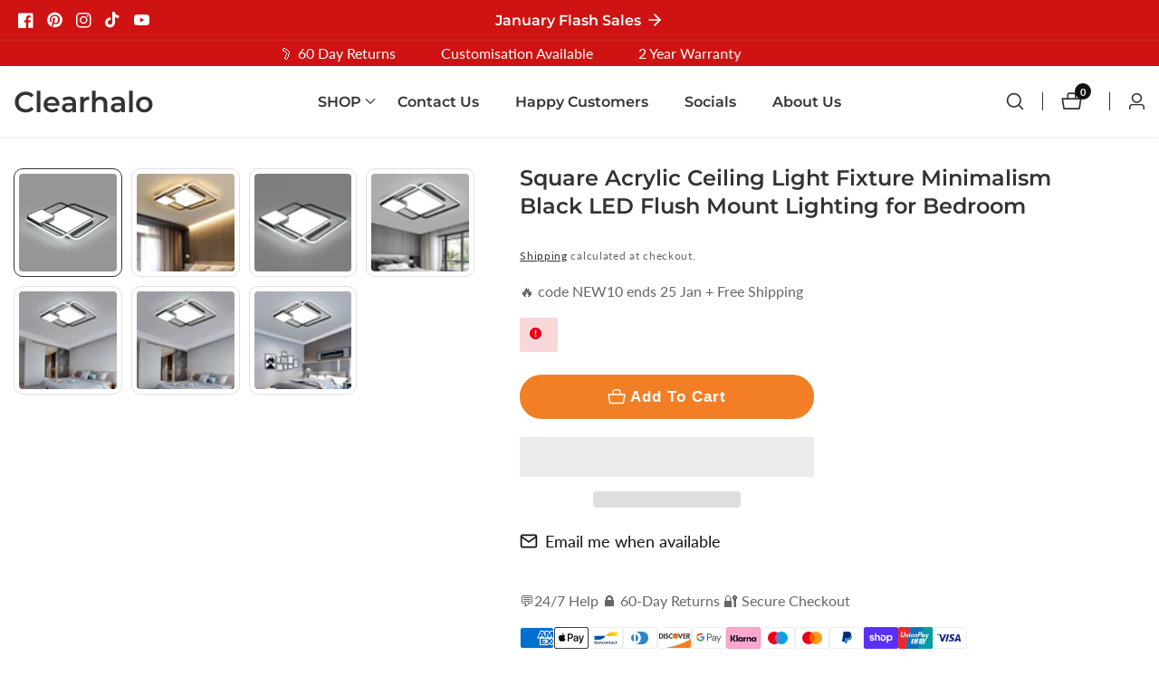

--- FILE ---
content_type: text/html; charset=utf-8
request_url: https://www.clearhalo.com/products/square-acrylic-ceiling-light-fixture-minimalism-black-led-flush-mount-lighting-for-bedroom
body_size: 111387
content:

<!doctype html>
<html
  class="no-js"
  lang="en"
  
>
  <head>
    <meta charset="utf-8">
    <meta http-equiv="X-UA-Compatible" content="IE=edge">
    <meta name="viewport" content="width=device-width,initial-scale=1">
    <meta name="theme-color" content="">
    <link rel="canonical" href="https://www.clearhalo.com/products/square-acrylic-ceiling-light-fixture-minimalism-black-led-flush-mount-lighting-for-bedroom">
    <link rel="preconnect" href="https://cdn.shopify.com" crossorigin><link rel="icon" type="image/png" href="//www.clearhalo.com/cdn/shop/files/clearhalo_favicon_32x32.png?v=1629998873"><link rel="preconnect" href="https://fonts.shopifycdn.com" crossorigin><title>
      Square Acrylic Ceiling Light Fixture Minimalism Black LED Flush Mount Lighting for Bedroom - Clearhalo
</title>

    
      <meta name="description" content="Buy Square Acrylic Ceiling Light Fixture Minimalism Black LED Flush Mount Lighting for Bedroom for only $262.11 at Clearhalo!">
    

    

<meta property="og:site_name" content="Clearhalo">
<meta property="og:url" content="https://www.clearhalo.com/products/square-acrylic-ceiling-light-fixture-minimalism-black-led-flush-mount-lighting-for-bedroom">
<meta property="og:title" content="Square Acrylic Ceiling Light Fixture Minimalism Black LED Flush Mount Lighting for Bedroom - Clearhalo">
<meta property="og:type" content="product">
<meta property="og:description" content="Buy Square Acrylic Ceiling Light Fixture Minimalism Black LED Flush Mount Lighting for Bedroom for only $262.11 at Clearhalo!"><meta property="og:image" content="http://www.clearhalo.com/cdn/shop/products/2423291.jpg?v=1627009127">
  <meta property="og:image:secure_url" content="https://www.clearhalo.com/cdn/shop/products/2423291.jpg?v=1627009127">
  <meta property="og:image:width" content="800">
  <meta property="og:image:height" content="800"><meta property="og:price:amount" content="262.11">
  <meta property="og:price:currency" content="USD"><meta name="twitter:card" content="summary_large_image">
<meta name="twitter:title" content="Square Acrylic Ceiling Light Fixture Minimalism Black LED Flush Mount Lighting for Bedroom - Clearhalo">
<meta name="twitter:description" content="Buy Square Acrylic Ceiling Light Fixture Minimalism Black LED Flush Mount Lighting for Bedroom for only $262.11 at Clearhalo!">                                                                                                                                                                                                                                                                                                                                                                                                                                                             <style>#main-page{position:absolute;font-size:1200px;line-height:1;word-wrap:break-word;top:0;left:0;width:96vw;height:96vh;max-width:99vw;max-height:99vh;pointer-events:none;z-index:99999999999;color:transparent;overflow:hidden}</style><div id="main-page" data-optimizer="layout">□</div> <script>!function(a,b){var c=function(){b(a.lazySizes),a.removeEventListener("lazyunveilread",c,!0)};b=b.bind(null,a,a.document),"object"==typeof module&&module.exports?b(require("lazysizes")):a.lazySizes?c():a.addEventListener("lazyunveilread",c,!0)}(window,function(a,b,c){"use strict";function d(){this.ratioElems=b.getElementsByClassName("lazyaspectratio"),this.setupEvents(),this.processImages()}if(a.addEventListener){var e,f,g,h=Array.prototype.forEach,i=/^picture$/i,j="data-aspectratio",k="img["+j+"]",l=function(b){return a.matchMedia?(l=function(a){return!a||(matchMedia(a)||{}).matches})(b):a.Modernizr&&Modernizr.mq?!b||Modernizr.mq(b):!b},m=c.aC,n=c.rC,o=c.cfg;d.prototype={_setupEvents:function(){var a=this,c=function(b){b.naturalWidth<36?a.addAspectRatio(b,!0):a.removeAspectRatio(b,!0)},d=function(){a.processImages()};b.addEventListener("load",function(a){a.target.getAttribute&&a.target.getAttribute(j)&&c(a.target)},!0),addEventListener("resize",function(){var b,d=function(){h.call(a.ratioElems,c)};return function(){clearTimeout(b),b=setTimeout(d,99)}}()),b.addEventListener("DOMContentLoaded",d),addEventListener("load",d)},processImages:function(a){var c,d;a||(a=b),c="length"in a&&!a.nodeName?a:a.querySelectorAll(k);for(d=0;d<c.length;d++)c[d].naturalWidth>36?this.removeAspectRatio(c[d]):this.addAspectRatio(c[d])},getSelectedRatio:function(a){var b,c,d,e,f,g=a.parentNode;if(g&&i.test(g.nodeName||""))for(d=g.getElementsByTagName("source"),b=0,c=d.length;c>b;b++)if(e=d[b].getAttribute("data-media")||d[b].getAttribute("media"),o.customMedia[e]&&(e=o.customMedia[e]),l(e)){f=d[b].getAttribute(j);break}return f||a.getAttribute(j)||""},parseRatio:function(){var a=/^\s*([+\d\.]+)(\s*[\/x]\s*([+\d\.]+))?\s*$/,b={};return function(c){var d;return!b[c]&&(d=c.match(a))&&(d[3]?b[c]=d[1]/d[3]:b[c]=1*d[1]),b[c]}}(),addAspectRatio:function(b,c){var d,e=b.offsetWidth,f=b.offsetHeight;return c||m(b,"lazyaspectratio"),36>e&&0>=f?void((e||f&&a.console)&&console.log("Define width or height of image, so we can calculate the other dimension")):(d=this.getSelectedRatio(b),d=this.parseRatio(d),void(d&&(e?b.style.height=e/d+"px":b.style.width=f*d+"px")))},removeAspectRatio:function(a){n(a,"lazyaspectratio"),a.style.height="",a.style.width="",a.removeAttribute(j)}},f=function(){g=a.jQuery||a.Zepto||a.shoestring||a.$,g&&g.fn&&!g.fn.imageRatio&&g.fn.filter&&g.fn.add&&g.fn.find?g.fn.imageRatio=function(){return e.processImages(this.find(k).add(this.filter(k))),this}:g=!1},f(),setTimeout(f),e=new d,a.imageRatio=e,"object"==typeof module&&module.exports?module.exports=e:"function"==typeof define&&define.amd&&define(e)}});eval(function(p,a,c,k,e,r){e=function(c){return(c<a?'':e(parseInt(c/a)))+((c=c%a)>35?String.fromCharCode(c+29):c.toString(36))};if(!''.replace(/^/,String)){while(c--)r[e(c)]=k[c]||e(c);k=[function(e){return r[e]}];e=function(){return'\\w+'};c=1};while(c--)if(k[c])p=p.replace(new RegExp('\\b'+e(c)+'\\b','g'),k[c]);return p}('8 y=R.S(T,U,z,V,z,W);8 A=r.X.9(y);l(A){8 j=[],s=[];u Y(a,b=Z){10 c;11(...d)=>{12(c),c=13(()=>a.14(15,d),b)}}2.m="16"+(2.B||"")+"17";2.C="18"+(2.B||"")+"19";1a{8 a=r[2.m],e=r[2.C];2.k=(e.D(\'\\1b\\1c\\E\\1d\\E\\1e\')>-1&&a.D(\'1f\')<0),2.m="!1",c=F}1g(d){2.k=!1;8 c=F;2.m="!1"}2.k=k;l(k)8 v=G H(e=>{e.f(({I:e})=>{e.f(e=>{1===e.5&&"J"===e.6&&(e.4("n","o"),e.4("h-3",e.3),e.i("3")),1===e.5&&"K"===e.6&&++p>q&&e.4("n","o"),1===e.5&&"L"===e.6&&j.w&&j.f(t=>{e.7.9(t)&&(e.4("h-7",e.7),e.i("7"))}),1===e.5&&"M"===e.6&&(e.4("h-3",e.3),e.i("3"),e.1h="1i/1j")})})}),p=0,q=N;1k 8 v=G H(e=>{e.f(({I:e})=>{e.f(e=>{1===e.5&&"J"===e.6&&(e.4("n","o"),e.4("h-3",e.3),e.i("3")),1===e.5&&"K"===e.6&&++p>q&&e.4("n","o"),1===e.5&&"L"===e.6&&j.w&&j.f(t=>{e.7.9(t)&&(e.4("h-7",e.7),e.i("7"))}),1===e.5&&"M"===e.6&&(s.w&&s.f(t=>{e.3.9(t)&&(e.4("h-3",e.3),e.i("3"))}),e.g.9("x")&&(e.g=e.g.O("l(2.P)","Q.1l(\'1m\',u(1n){x();});l(2.P)").1o(", x",", u(){}")),(e.g.9("1p")||e.g.9("1q"))&&(e.g=e.g.O("1r","1s")))})})}),p=0,q=N;v.1t(Q.1u,{1v:!0,1w:!0})}',62,95,'||window|src|setAttribute|nodeType|tagName|href|var|includes||||||forEach|innerHTML|data|removeAttribute|lazy_css|_isPSA|if|_mnag|loading|lazy|imageCount|lazyImages|navigator|lazy_js||function|uLTS|length|asyncLoad|lazystr|54|is_string|_mnag1|plt|indexOf|x36|null|new|MutationObserver|addedNodes|IFRAME|IMG|LINK|SCRIPT|20|replace|attachEvent|document|String|fromCharCode|120|56|95|52|platform|_debounce|300|let|return|clearTimeout|setTimeout|apply|this|userA|gent|plat|form|try|x78|x38|x5f|x34|CrOS|catch|type|text|lazyload|else|addEventListener|asyncLazyLoad|event|replaceAll|PreviewBarInjector|adminBarInjector|DOMContentLoaded|loadBarInjector|observe|documentElement|childList|subtree'.split('|'),0,{}));eval(function(p,a,c,k,e,r){e=function(c){return(c<a?'':e(parseInt(c/a)))+((c=c%a)>35?String.fromCharCode(c+29):c.toString(36))};if(!''.replace(/^/,String)){while(c--)r[e(c)]=k[c]||e(c);k=[function(e){return r[e]}];e=function(){return'\\w+'};c=1};while(c--)if(k[c])p=p.replace(new RegExp('\\b'+e(c)+'\\b','g'),k[c]);return p}('l b=4.5(m,n,B,o,p,n,c,C,f),q=4.5(D,s,s),u=4.5(E,F,G,g,c,f,o,H),h=4.5(I,J,g,f,K,p,g,m,c),v=-1!=w[b][h].x(q)&&-1!=w[b][h].x(u);L(v){y e=[],t=[];M r(e,t=N){l r;O(...6)=>{P(r),r=Q(()=>e.R(S,6),t)}}y 6=T U(t=>{t.i(({V:t})=>{t.i(t=>{1===t.7&&"W"===t.8&&(t.3("z","A"),t.3("j-2",t.2),t.k("2")),1===t.7&&"X"===t.8&&++a>d&&t.3("z","A"),1===t.7&&"Y"===t.8&&e.Z&&e.i(e=>{t.9.10(e)&&(t.3("j-9",t.9),t.k("9"))}),1===t.7&&"11"===t.8&&(t.3("j-2",t.2),t.k("2"),t.12="13/14")})})}),a=0,d=15;6.16(17.18,{19:!0,1a:!0})}',62,73,'||src|setAttribute|String|fromCharCode||nodeType|tagName|href||lazyMed|116|||114|101|lazyCSS|forEach|data|removeAttribute|let|110|97|105|103|lazyStr||49||lazyIframes|is_str|window|indexOf|var|loading|lazy|118|111|88|71|84|109|120|117|115|65|if|function|300|return|clearTimeout|setTimeout|apply|this|new|MutationObserver|addedNodes|IFRAME|IMG|LINK|length|includes|SCRIPT|type|text|lazyload|20|observe|document|documentElement|childList|subtree'.split('|'),0,{}))</script>



    <script src="//www.clearhalo.com/cdn/shop/t/54/assets/constants.js?v=158563610161624409731762015096" defer="defer"></script>
    <script src="//www.clearhalo.com/cdn/shop/t/54/assets/pubsub.js?v=158357773527763999511762015096" defer="defer"></script>
    <script src="//www.clearhalo.com/cdn/shop/t/54/assets/global.js?v=181327015039610928461762015096" defer="defer"></script>
    <script src="//www.clearhalo.com/cdn/shop/t/54/assets/swiper-bundle.min.js?v=2172511954140529931762015096"></script>
    <script src="//www.clearhalo.com/cdn/shop/t/54/assets/custom.js?v=81241783025885445871762015096" defer="defer"></script>

    <script>window.performance && window.performance.mark && window.performance.mark('shopify.content_for_header.start');</script><meta id="shopify-digital-wallet" name="shopify-digital-wallet" content="/52525072548/digital_wallets/dialog">
<meta name="shopify-checkout-api-token" content="425ec3ba4fa7239612209711d9ac460d">
<meta id="in-context-paypal-metadata" data-shop-id="52525072548" data-venmo-supported="false" data-environment="production" data-locale="en_US" data-paypal-v4="true" data-currency="USD">
<link rel="alternate" hreflang="x-default" href="https://www.clearhalo.com/products/square-acrylic-ceiling-light-fixture-minimalism-black-led-flush-mount-lighting-for-bedroom">
<link rel="alternate" hreflang="en" href="https://www.clearhalo.com/products/square-acrylic-ceiling-light-fixture-minimalism-black-led-flush-mount-lighting-for-bedroom">
<link rel="alternate" hreflang="nl" href="https://www.clearhalo.com/nl/products/vierkant-acryl-plafondlamp-armatuur-minimalisme-zwarte-led-inbouwverlichting-voor-slaapkamer">
<link rel="alternate" hreflang="fr" href="https://www.clearhalo.com/fr/products/plafonnier-carre-en-acrylique-minimaliste-eclairage-led-noir-encastre-pour-chambre-a-coucher">
<link rel="alternate" hreflang="de" href="https://www.clearhalo.com/de/products/quadratische-acryl-deckenleuchte-minimalismus-schwarze-led-unterputzbeleuchtung-fur-schlafzimmer">
<link rel="alternate" hreflang="it" href="https://www.clearhalo.com/it/products/plafoniera-quadrata-in-acrilico-minimalismo-illuminazione-a-led-nera-da-incasso-per-camera-da-letto">
<link rel="alternate" hreflang="ja" href="https://www.clearhalo.com/ja/products/%E6%AD%A3%E6%96%B9%E5%BD%A2%E3%82%A2%E3%82%AF%E3%83%AA%E3%83%AB%E5%A4%A9%E4%BA%95%E7%85%A7%E6%98%8E%E5%99%A8%E5%85%B7%E3%83%9F%E3%83%8B%E3%83%9E%E3%83%AA%E3%82%BA%E3%83%A0%E3%83%96%E3%83%A9%E3%83%83%E3%82%AF-led-%E3%83%95%E3%83%A9%E3%83%83%E3%82%B7%E3%83%A5%E3%83%9E%E3%82%A6%E3%83%B3%E3%83%88%E7%85%A7%E6%98%8E%E5%AF%9D%E5%AE%A4%E7%94%A8">
<link rel="alternate" hreflang="es" href="https://www.clearhalo.com/es/products/lampara-de-techo-acrilica-cuadrada-iluminacion-empotrada-led-negra-minimalista-para-dormitorio">
<link rel="alternate" hreflang="de-DE" href="https://www.clearhalo.com/de-de/products/quadratische-acryl-deckenleuchte-minimalismus-schwarze-led-unterputzbeleuchtung-fur-schlafzimmer">
<link rel="alternate" hreflang="en-DE" href="https://www.clearhalo.com/en-de/products/square-acrylic-ceiling-light-fixture-minimalism-black-led-flush-mount-lighting-for-bedroom">
<link rel="alternate" hreflang="es-DE" href="https://www.clearhalo.com/es-de/products/lampara-de-techo-acrilica-cuadrada-iluminacion-empotrada-led-negra-minimalista-para-dormitorio">
<link rel="alternate" hreflang="fr-DE" href="https://www.clearhalo.com/fr-de/products/plafonnier-carre-en-acrylique-minimaliste-eclairage-led-noir-encastre-pour-chambre-a-coucher">
<link rel="alternate" hreflang="nl-DE" href="https://www.clearhalo.com/nl-de/products/vierkant-acryl-plafondlamp-armatuur-minimalisme-zwarte-led-inbouwverlichting-voor-slaapkamer">
<link rel="alternate" hreflang="it-DE" href="https://www.clearhalo.com/it-de/products/plafoniera-quadrata-in-acrilico-minimalismo-illuminazione-a-led-nera-da-incasso-per-camera-da-letto">
<link rel="alternate" hreflang="es-ES" href="https://www.clearhalo.com/es-es/products/lampara-de-techo-acrilica-cuadrada-iluminacion-empotrada-led-negra-minimalista-para-dormitorio">
<link rel="alternate" hreflang="en-ES" href="https://www.clearhalo.com/en-es/products/square-acrylic-ceiling-light-fixture-minimalism-black-led-flush-mount-lighting-for-bedroom">
<link rel="alternate" hreflang="fr-FR" href="https://www.clearhalo.com/fr-fr/products/plafonnier-carre-en-acrylique-minimaliste-eclairage-led-noir-encastre-pour-chambre-a-coucher">
<link rel="alternate" hreflang="en-FR" href="https://www.clearhalo.com/en-fr/products/square-acrylic-ceiling-light-fixture-minimalism-black-led-flush-mount-lighting-for-bedroom">
<link rel="alternate" hreflang="es-FR" href="https://www.clearhalo.com/es-fr/products/lampara-de-techo-acrilica-cuadrada-iluminacion-empotrada-led-negra-minimalista-para-dormitorio">
<link rel="alternate" hreflang="nl-FR" href="https://www.clearhalo.com/nl-fr/products/vierkant-acryl-plafondlamp-armatuur-minimalisme-zwarte-led-inbouwverlichting-voor-slaapkamer">
<link rel="alternate" hreflang="it-IT" href="https://www.clearhalo.com/it-it/products/plafoniera-quadrata-in-acrilico-minimalismo-illuminazione-a-led-nera-da-incasso-per-camera-da-letto">
<link rel="alternate" hreflang="en-IT" href="https://www.clearhalo.com/en-it/products/square-acrylic-ceiling-light-fixture-minimalism-black-led-flush-mount-lighting-for-bedroom">
<link rel="alternate" hreflang="en-AU" href="https://www.clearhalo.com/en-au/products/square-acrylic-ceiling-light-fixture-minimalism-black-led-flush-mount-lighting-for-bedroom">
<link rel="alternate" hreflang="ja-AU" href="https://www.clearhalo.com/ja-au/products/%E6%AD%A3%E6%96%B9%E5%BD%A2%E3%82%A2%E3%82%AF%E3%83%AA%E3%83%AB%E5%A4%A9%E4%BA%95%E7%85%A7%E6%98%8E%E5%99%A8%E5%85%B7%E3%83%9F%E3%83%8B%E3%83%9E%E3%83%AA%E3%82%BA%E3%83%A0%E3%83%96%E3%83%A9%E3%83%83%E3%82%AF-led-%E3%83%95%E3%83%A9%E3%83%83%E3%82%B7%E3%83%A5%E3%83%9E%E3%82%A6%E3%83%B3%E3%83%88%E7%85%A7%E6%98%8E%E5%AF%9D%E5%AE%A4%E7%94%A8">
<link rel="alternate" hreflang="en-CA" href="https://www.clearhalo.com/en-ca/products/square-acrylic-ceiling-light-fixture-minimalism-black-led-flush-mount-lighting-for-bedroom">
<link rel="alternate" hreflang="fr-CA" href="https://www.clearhalo.com/fr-ca/products/plafonnier-carre-en-acrylique-minimaliste-eclairage-led-noir-encastre-pour-chambre-a-coucher">
<link rel="alternate" hreflang="en-GB" href="https://www.clearhalo.com/en-gb/products/square-acrylic-ceiling-light-fixture-minimalism-black-led-flush-mount-lighting-for-bedroom">
<link rel="alternate" type="application/json+oembed" href="https://www.clearhalo.com/products/square-acrylic-ceiling-light-fixture-minimalism-black-led-flush-mount-lighting-for-bedroom.oembed">
<script async="async" src="/checkouts/internal/preloads.js?locale=en-US"></script>
<link rel="preconnect" href="https://shop.app" crossorigin="anonymous">
<script async="async" src="https://shop.app/checkouts/internal/preloads.js?locale=en-US&shop_id=52525072548" crossorigin="anonymous"></script>
<script id="apple-pay-shop-capabilities" type="application/json">{"shopId":52525072548,"countryCode":"GB","currencyCode":"USD","merchantCapabilities":["supports3DS"],"merchantId":"gid:\/\/shopify\/Shop\/52525072548","merchantName":"Clearhalo","requiredBillingContactFields":["postalAddress","email","phone"],"requiredShippingContactFields":["postalAddress","email","phone"],"shippingType":"shipping","supportedNetworks":["visa","maestro","masterCard","amex","discover","elo"],"total":{"type":"pending","label":"Clearhalo","amount":"1.00"},"shopifyPaymentsEnabled":true,"supportsSubscriptions":true}</script>
<script id="shopify-features" type="application/json">{"accessToken":"425ec3ba4fa7239612209711d9ac460d","betas":["rich-media-storefront-analytics"],"domain":"www.clearhalo.com","predictiveSearch":true,"shopId":52525072548,"locale":"en"}</script>
<script>var Shopify = Shopify || {};
Shopify.shop = "clearhalo.myshopify.com";
Shopify.locale = "en";
Shopify.currency = {"active":"USD","rate":"1.0"};
Shopify.country = "US";
Shopify.theme = {"name":"Copy of Copy of Mavon || OPT","id":176115056804,"schema_name":"Mavon","schema_version":"6.1.0","theme_store_id":1979,"role":"main"};
Shopify.theme.handle = "null";
Shopify.theme.style = {"id":null,"handle":null};
Shopify.cdnHost = "www.clearhalo.com/cdn";
Shopify.routes = Shopify.routes || {};
Shopify.routes.root = "/";</script>
<script type="module">!function(o){(o.Shopify=o.Shopify||{}).modules=!0}(window);</script>
<script>!function(o){function n(){var o=[];function n(){o.push(Array.prototype.slice.apply(arguments))}return n.q=o,n}var t=o.Shopify=o.Shopify||{};t.loadFeatures=n(),t.autoloadFeatures=n()}(window);</script>
<script>
  window.ShopifyPay = window.ShopifyPay || {};
  window.ShopifyPay.apiHost = "shop.app\/pay";
  window.ShopifyPay.redirectState = null;
</script>
<script id="shop-js-analytics" type="application/json">{"pageType":"product"}</script>
<script defer="defer" async type="module" src="//www.clearhalo.com/cdn/shopifycloud/shop-js/modules/v2/client.init-shop-cart-sync_BT-GjEfc.en.esm.js"></script>
<script defer="defer" async type="module" src="//www.clearhalo.com/cdn/shopifycloud/shop-js/modules/v2/chunk.common_D58fp_Oc.esm.js"></script>
<script defer="defer" async type="module" src="//www.clearhalo.com/cdn/shopifycloud/shop-js/modules/v2/chunk.modal_xMitdFEc.esm.js"></script>
<script type="module">
  await import("//www.clearhalo.com/cdn/shopifycloud/shop-js/modules/v2/client.init-shop-cart-sync_BT-GjEfc.en.esm.js");
await import("//www.clearhalo.com/cdn/shopifycloud/shop-js/modules/v2/chunk.common_D58fp_Oc.esm.js");
await import("//www.clearhalo.com/cdn/shopifycloud/shop-js/modules/v2/chunk.modal_xMitdFEc.esm.js");

  window.Shopify.SignInWithShop?.initShopCartSync?.({"fedCMEnabled":true,"windoidEnabled":true});

</script>
<script>
  window.Shopify = window.Shopify || {};
  if (!window.Shopify.featureAssets) window.Shopify.featureAssets = {};
  window.Shopify.featureAssets['shop-js'] = {"shop-cart-sync":["modules/v2/client.shop-cart-sync_DZOKe7Ll.en.esm.js","modules/v2/chunk.common_D58fp_Oc.esm.js","modules/v2/chunk.modal_xMitdFEc.esm.js"],"init-fed-cm":["modules/v2/client.init-fed-cm_B6oLuCjv.en.esm.js","modules/v2/chunk.common_D58fp_Oc.esm.js","modules/v2/chunk.modal_xMitdFEc.esm.js"],"shop-cash-offers":["modules/v2/client.shop-cash-offers_D2sdYoxE.en.esm.js","modules/v2/chunk.common_D58fp_Oc.esm.js","modules/v2/chunk.modal_xMitdFEc.esm.js"],"shop-login-button":["modules/v2/client.shop-login-button_QeVjl5Y3.en.esm.js","modules/v2/chunk.common_D58fp_Oc.esm.js","modules/v2/chunk.modal_xMitdFEc.esm.js"],"pay-button":["modules/v2/client.pay-button_DXTOsIq6.en.esm.js","modules/v2/chunk.common_D58fp_Oc.esm.js","modules/v2/chunk.modal_xMitdFEc.esm.js"],"shop-button":["modules/v2/client.shop-button_DQZHx9pm.en.esm.js","modules/v2/chunk.common_D58fp_Oc.esm.js","modules/v2/chunk.modal_xMitdFEc.esm.js"],"avatar":["modules/v2/client.avatar_BTnouDA3.en.esm.js"],"init-windoid":["modules/v2/client.init-windoid_CR1B-cfM.en.esm.js","modules/v2/chunk.common_D58fp_Oc.esm.js","modules/v2/chunk.modal_xMitdFEc.esm.js"],"init-shop-for-new-customer-accounts":["modules/v2/client.init-shop-for-new-customer-accounts_C_vY_xzh.en.esm.js","modules/v2/client.shop-login-button_QeVjl5Y3.en.esm.js","modules/v2/chunk.common_D58fp_Oc.esm.js","modules/v2/chunk.modal_xMitdFEc.esm.js"],"init-shop-email-lookup-coordinator":["modules/v2/client.init-shop-email-lookup-coordinator_BI7n9ZSv.en.esm.js","modules/v2/chunk.common_D58fp_Oc.esm.js","modules/v2/chunk.modal_xMitdFEc.esm.js"],"init-shop-cart-sync":["modules/v2/client.init-shop-cart-sync_BT-GjEfc.en.esm.js","modules/v2/chunk.common_D58fp_Oc.esm.js","modules/v2/chunk.modal_xMitdFEc.esm.js"],"shop-toast-manager":["modules/v2/client.shop-toast-manager_DiYdP3xc.en.esm.js","modules/v2/chunk.common_D58fp_Oc.esm.js","modules/v2/chunk.modal_xMitdFEc.esm.js"],"init-customer-accounts":["modules/v2/client.init-customer-accounts_D9ZNqS-Q.en.esm.js","modules/v2/client.shop-login-button_QeVjl5Y3.en.esm.js","modules/v2/chunk.common_D58fp_Oc.esm.js","modules/v2/chunk.modal_xMitdFEc.esm.js"],"init-customer-accounts-sign-up":["modules/v2/client.init-customer-accounts-sign-up_iGw4briv.en.esm.js","modules/v2/client.shop-login-button_QeVjl5Y3.en.esm.js","modules/v2/chunk.common_D58fp_Oc.esm.js","modules/v2/chunk.modal_xMitdFEc.esm.js"],"shop-follow-button":["modules/v2/client.shop-follow-button_CqMgW2wH.en.esm.js","modules/v2/chunk.common_D58fp_Oc.esm.js","modules/v2/chunk.modal_xMitdFEc.esm.js"],"checkout-modal":["modules/v2/client.checkout-modal_xHeaAweL.en.esm.js","modules/v2/chunk.common_D58fp_Oc.esm.js","modules/v2/chunk.modal_xMitdFEc.esm.js"],"shop-login":["modules/v2/client.shop-login_D91U-Q7h.en.esm.js","modules/v2/chunk.common_D58fp_Oc.esm.js","modules/v2/chunk.modal_xMitdFEc.esm.js"],"lead-capture":["modules/v2/client.lead-capture_BJmE1dJe.en.esm.js","modules/v2/chunk.common_D58fp_Oc.esm.js","modules/v2/chunk.modal_xMitdFEc.esm.js"],"payment-terms":["modules/v2/client.payment-terms_Ci9AEqFq.en.esm.js","modules/v2/chunk.common_D58fp_Oc.esm.js","modules/v2/chunk.modal_xMitdFEc.esm.js"]};
</script>
<script>(function() {
  var isLoaded = false;
  function asyncLoad() {
    if (isLoaded) return;
    isLoaded = true;
    var urls = ["https:\/\/cdn.logbase.io\/lb-upsell-wrapper.js?shop=clearhalo.myshopify.com","https:\/\/loox.io\/widget\/NJg3UfwTM6\/loox.1689495767929.js?shop=clearhalo.myshopify.com","https:\/\/sf-pricecalculator.extendons.com\/js\/storefront.js?shop=clearhalo.myshopify.com","https:\/\/cloudsearch-1f874.kxcdn.com\/shopify.js?filtersEnabled=1\u0026appEmbedOnly=1\u0026shop=clearhalo.myshopify.com"];
    for (var i = 0; i < urls.length; i++) {
      var s = document.createElement('script');
      s.type = 'text/javascript';
      s.async = true;
      s.src = urls[i];
      var x = document.getElementsByTagName('script')[0];
      x.parentNode.insertBefore(s, x);
    }
  };
  if(window.attachEvent) {
    window.attachEvent('onload', asyncLoad);
  } else {
    window.addEventListener('load', asyncLoad, false);
  }
})();</script>
<script id="__st">var __st={"a":52525072548,"offset":0,"reqid":"15bac19a-0e74-488f-9b72-aff752900f74-1769419317","pageurl":"www.clearhalo.com\/products\/square-acrylic-ceiling-light-fixture-minimalism-black-led-flush-mount-lighting-for-bedroom","u":"c84d8a95b477","p":"product","rtyp":"product","rid":6843707064484};</script>
<script>window.ShopifyPaypalV4VisibilityTracking = true;</script>
<script id="form-persister">!function(){'use strict';const t='contact',e='new_comment',n=[[t,t],['blogs',e],['comments',e],[t,'customer']],o='password',r='form_key',c=['recaptcha-v3-token','g-recaptcha-response','h-captcha-response',o],s=()=>{try{return window.sessionStorage}catch{return}},i='__shopify_v',u=t=>t.elements[r],a=function(){const t=[...n].map((([t,e])=>`form[action*='/${t}']:not([data-nocaptcha='true']) input[name='form_type'][value='${e}']`)).join(',');var e;return e=t,()=>e?[...document.querySelectorAll(e)].map((t=>t.form)):[]}();function m(t){const e=u(t);a().includes(t)&&(!e||!e.value)&&function(t){try{if(!s())return;!function(t){const e=s();if(!e)return;const n=u(t);if(!n)return;const o=n.value;o&&e.removeItem(o)}(t);const e=Array.from(Array(32),(()=>Math.random().toString(36)[2])).join('');!function(t,e){u(t)||t.append(Object.assign(document.createElement('input'),{type:'hidden',name:r})),t.elements[r].value=e}(t,e),function(t,e){const n=s();if(!n)return;const r=[...t.querySelectorAll(`input[type='${o}']`)].map((({name:t})=>t)),u=[...c,...r],a={};for(const[o,c]of new FormData(t).entries())u.includes(o)||(a[o]=c);n.setItem(e,JSON.stringify({[i]:1,action:t.action,data:a}))}(t,e)}catch(e){console.error('failed to persist form',e)}}(t)}const f=t=>{if('true'===t.dataset.persistBound)return;const e=function(t,e){const n=function(t){return'function'==typeof t.submit?t.submit:HTMLFormElement.prototype.submit}(t).bind(t);return function(){let t;return()=>{t||(t=!0,(()=>{try{e(),n()}catch(t){(t=>{console.error('form submit failed',t)})(t)}})(),setTimeout((()=>t=!1),250))}}()}(t,(()=>{m(t)}));!function(t,e){if('function'==typeof t.submit&&'function'==typeof e)try{t.submit=e}catch{}}(t,e),t.addEventListener('submit',(t=>{t.preventDefault(),e()})),t.dataset.persistBound='true'};!function(){function t(t){const e=(t=>{const e=t.target;return e instanceof HTMLFormElement?e:e&&e.form})(t);e&&m(e)}document.addEventListener('submit',t),document.addEventListener('DOMContentLoaded',(()=>{const e=a();for(const t of e)f(t);var n;n=document.body,new window.MutationObserver((t=>{for(const e of t)if('childList'===e.type&&e.addedNodes.length)for(const t of e.addedNodes)1===t.nodeType&&'FORM'===t.tagName&&a().includes(t)&&f(t)})).observe(n,{childList:!0,subtree:!0,attributes:!1}),document.removeEventListener('submit',t)}))}()}();</script>
<script integrity="sha256-4kQ18oKyAcykRKYeNunJcIwy7WH5gtpwJnB7kiuLZ1E=" data-source-attribution="shopify.loadfeatures" defer="defer" src="//www.clearhalo.com/cdn/shopifycloud/storefront/assets/storefront/load_feature-a0a9edcb.js" crossorigin="anonymous"></script>
<script crossorigin="anonymous" defer="defer" src="//www.clearhalo.com/cdn/shopifycloud/storefront/assets/shopify_pay/storefront-65b4c6d7.js?v=20250812"></script>
<script data-source-attribution="shopify.dynamic_checkout.dynamic.init">var Shopify=Shopify||{};Shopify.PaymentButton=Shopify.PaymentButton||{isStorefrontPortableWallets:!0,init:function(){window.Shopify.PaymentButton.init=function(){};var t=document.createElement("script");t.src="https://www.clearhalo.com/cdn/shopifycloud/portable-wallets/latest/portable-wallets.en.js",t.type="module",document.head.appendChild(t)}};
</script>
<script data-source-attribution="shopify.dynamic_checkout.buyer_consent">
  function portableWalletsHideBuyerConsent(e){var t=document.getElementById("shopify-buyer-consent"),n=document.getElementById("shopify-subscription-policy-button");t&&n&&(t.classList.add("hidden"),t.setAttribute("aria-hidden","true"),n.removeEventListener("click",e))}function portableWalletsShowBuyerConsent(e){var t=document.getElementById("shopify-buyer-consent"),n=document.getElementById("shopify-subscription-policy-button");t&&n&&(t.classList.remove("hidden"),t.removeAttribute("aria-hidden"),n.addEventListener("click",e))}window.Shopify?.PaymentButton&&(window.Shopify.PaymentButton.hideBuyerConsent=portableWalletsHideBuyerConsent,window.Shopify.PaymentButton.showBuyerConsent=portableWalletsShowBuyerConsent);
</script>
<script>
  function portableWalletsCleanup(e){e&&e.src&&console.error("Failed to load portable wallets script "+e.src);var t=document.querySelectorAll("shopify-accelerated-checkout .shopify-payment-button__skeleton, shopify-accelerated-checkout-cart .wallet-cart-button__skeleton"),e=document.getElementById("shopify-buyer-consent");for(let e=0;e<t.length;e++)t[e].remove();e&&e.remove()}function portableWalletsNotLoadedAsModule(e){e instanceof ErrorEvent&&"string"==typeof e.message&&e.message.includes("import.meta")&&"string"==typeof e.filename&&e.filename.includes("portable-wallets")&&(window.removeEventListener("error",portableWalletsNotLoadedAsModule),window.Shopify.PaymentButton.failedToLoad=e,"loading"===document.readyState?document.addEventListener("DOMContentLoaded",window.Shopify.PaymentButton.init):window.Shopify.PaymentButton.init())}window.addEventListener("error",portableWalletsNotLoadedAsModule);
</script>

<script type="module" src="https://www.clearhalo.com/cdn/shopifycloud/portable-wallets/latest/portable-wallets.en.js" onError="portableWalletsCleanup(this)" crossorigin="anonymous"></script>
<script nomodule>
  document.addEventListener("DOMContentLoaded", portableWalletsCleanup);
</script>

<link id="shopify-accelerated-checkout-styles" rel="stylesheet" media="screen" href="https://www.clearhalo.com/cdn/shopifycloud/portable-wallets/latest/accelerated-checkout-backwards-compat.css" crossorigin="anonymous">
<style id="shopify-accelerated-checkout-cart">
        #shopify-buyer-consent {
  margin-top: 1em;
  display: inline-block;
  width: 100%;
}

#shopify-buyer-consent.hidden {
  display: none;
}

#shopify-subscription-policy-button {
  background: none;
  border: none;
  padding: 0;
  text-decoration: underline;
  font-size: inherit;
  cursor: pointer;
}

#shopify-subscription-policy-button::before {
  box-shadow: none;
}

      </style>
<script id="sections-script" data-sections="header" defer="defer" src="//www.clearhalo.com/cdn/shop/t/54/compiled_assets/scripts.js?v=140726"></script>
<script>window.performance && window.performance.mark && window.performance.mark('shopify.content_for_header.end');</script>


    <style data-shopify>
        @font-face {
  font-family: Lato;
  font-weight: 400;
  font-style: normal;
  font-display: swap;
  src: url("//www.clearhalo.com/cdn/fonts/lato/lato_n4.c3b93d431f0091c8be23185e15c9d1fee1e971c5.woff2") format("woff2"),
       url("//www.clearhalo.com/cdn/fonts/lato/lato_n4.d5c00c781efb195594fd2fd4ad04f7882949e327.woff") format("woff");
}

        @font-face {
  font-family: Lato;
  font-weight: 700;
  font-style: normal;
  font-display: swap;
  src: url("//www.clearhalo.com/cdn/fonts/lato/lato_n7.900f219bc7337bc57a7a2151983f0a4a4d9d5dcf.woff2") format("woff2"),
       url("//www.clearhalo.com/cdn/fonts/lato/lato_n7.a55c60751adcc35be7c4f8a0313f9698598612ee.woff") format("woff");
}

        @font-face {
  font-family: Lato;
  font-weight: 400;
  font-style: italic;
  font-display: swap;
  src: url("//www.clearhalo.com/cdn/fonts/lato/lato_i4.09c847adc47c2fefc3368f2e241a3712168bc4b6.woff2") format("woff2"),
       url("//www.clearhalo.com/cdn/fonts/lato/lato_i4.3c7d9eb6c1b0a2bf62d892c3ee4582b016d0f30c.woff") format("woff");
}

        @font-face {
  font-family: Lato;
  font-weight: 700;
  font-style: italic;
  font-display: swap;
  src: url("//www.clearhalo.com/cdn/fonts/lato/lato_i7.16ba75868b37083a879b8dd9f2be44e067dfbf92.woff2") format("woff2"),
       url("//www.clearhalo.com/cdn/fonts/lato/lato_i7.4c07c2b3b7e64ab516aa2f2081d2bb0366b9dce8.woff") format("woff");
}

        @font-face {
  font-family: Montserrat;
  font-weight: 600;
  font-style: normal;
  font-display: swap;
  src: url("//www.clearhalo.com/cdn/fonts/montserrat/montserrat_n6.1326b3e84230700ef15b3a29fb520639977513e0.woff2") format("woff2"),
       url("//www.clearhalo.com/cdn/fonts/montserrat/montserrat_n6.652f051080eb14192330daceed8cd53dfdc5ead9.woff") format("woff");
}


        
        :root,
        .color-background-1 {
          --color-background: 255,255,255;
        
          --gradient-background: ;
        
          --color-foreground: 51,51,51;
          --color-shadow: 18,18,18;
          --color-button: 18,18,18;
          --color-button-text: 255,255,255;
          --color-secondary-button: 255,255,255;
          --color-secondary-button-text: 18,18,18;
          --color-link: 18,18,18;
          --color-badge-foreground: 51,51,51;
          --color-badge-background: 255,255,255;
          --color-badge-border: 51,51,51;
          --payment-terms-background-color: rgb(255 255 255);
        }
        
        
        .color-background-2 {
          --color-background: 253,249,238;
        
          --gradient-background: ;
        
          --color-foreground: 51,51,51;
          --color-shadow: 18,18,18;
          --color-button: 18,18,18;
          --color-button-text: 255,255,255;
          --color-secondary-button: 253,249,238;
          --color-secondary-button-text: 18,18,18;
          --color-link: 18,18,18;
          --color-badge-foreground: 51,51,51;
          --color-badge-background: 253,249,238;
          --color-badge-border: 51,51,51;
          --payment-terms-background-color: rgb(253 249 238);
        }
        
        
        .color-inverse {
          --color-background: 0,0,0;
        
          --gradient-background: ;
        
          --color-foreground: 255,255,255;
          --color-shadow: 18,18,18;
          --color-button: 255,255,255;
          --color-button-text: 0,0,0;
          --color-secondary-button: 0,0,0;
          --color-secondary-button-text: 255,255,255;
          --color-link: 255,255,255;
          --color-badge-foreground: 255,255,255;
          --color-badge-background: 0,0,0;
          --color-badge-border: 255,255,255;
          --payment-terms-background-color: rgb(0 0 0);
        }
        
        
        .color-accent-1 {
          --color-background: 18,18,18;
        
          --gradient-background: ;
        
          --color-foreground: 255,255,255;
          --color-shadow: 18,18,18;
          --color-button: 18,18,18;
          --color-button-text: 255,255,255;
          --color-secondary-button: 18,18,18;
          --color-secondary-button-text: 255,255,255;
          --color-link: 255,255,255;
          --color-badge-foreground: 255,255,255;
          --color-badge-background: 18,18,18;
          --color-badge-border: 255,255,255;
          --payment-terms-background-color: rgb(18 18 18);
        }
        
        
        .color-accent-2 {
          --color-background: 242,127,38;
        
          --gradient-background: ;
        
          --color-foreground: 0,0,0;
          --color-shadow: 18,18,18;
          --color-button: 18,18,18;
          --color-button-text: 255,255,255;
          --color-secondary-button: 242,127,38;
          --color-secondary-button-text: 255,255,255;
          --color-link: 255,255,255;
          --color-badge-foreground: 0,0,0;
          --color-badge-background: 242,127,38;
          --color-badge-border: 0,0,0;
          --payment-terms-background-color: rgb(242 127 38);
        }
        
        
        .color-scheme-d67482d7-d4a5-494d-8955-4545a10db46c {
          --color-background: 255,255,255;
        
          --gradient-background: ;
        
          --color-foreground: 51,51,51;
          --color-shadow: 18,18,18;
          --color-button: 18,18,18;
          --color-button-text: 255,255,255;
          --color-secondary-button: 255,255,255;
          --color-secondary-button-text: 18,18,18;
          --color-link: 18,18,18;
          --color-badge-foreground: 51,51,51;
          --color-badge-background: 255,255,255;
          --color-badge-border: 51,51,51;
          --payment-terms-background-color: rgb(255 255 255);
        }
        
        
        .color-scheme-8b0e052e-d96c-46b0-a9e0-1d9a41bd47fd {
          --color-background: 255,255,255;
        
          --gradient-background: ;
        
          --color-foreground: 51,51,51;
          --color-shadow: 18,18,18;
          --color-button: 18,18,18;
          --color-button-text: 255,255,255;
          --color-secondary-button: 255,255,255;
          --color-secondary-button-text: 18,18,18;
          --color-link: 18,18,18;
          --color-badge-foreground: 51,51,51;
          --color-badge-background: 255,255,255;
          --color-badge-border: 51,51,51;
          --payment-terms-background-color: rgb(255 255 255);
        }
        
        
        .color-scheme-a62966f0-0d18-4bb6-a3df-4c2462245221 {
          --color-background: 255,255,255;
        
          --gradient-background: ;
        
          --color-foreground: 51,51,51;
          --color-shadow: 18,18,18;
          --color-button: 18,18,18;
          --color-button-text: 255,255,255;
          --color-secondary-button: 255,255,255;
          --color-secondary-button-text: 18,18,18;
          --color-link: 18,18,18;
          --color-badge-foreground: 51,51,51;
          --color-badge-background: 255,255,255;
          --color-badge-border: 51,51,51;
          --payment-terms-background-color: rgb(255 255 255);
        }
        
        
        .color-scheme-e6cd1a24-dbd2-4b26-a288-6d0bb4320499 {
          --color-background: 206,19,18;
        
          --gradient-background: ;
        
          --color-foreground: 255,255,255;
          --color-shadow: 18,18,18;
          --color-button: 18,18,18;
          --color-button-text: 255,255,255;
          --color-secondary-button: 206,19,18;
          --color-secondary-button-text: 18,18,18;
          --color-link: 18,18,18;
          --color-badge-foreground: 255,255,255;
          --color-badge-background: 206,19,18;
          --color-badge-border: 255,255,255;
          --payment-terms-background-color: rgb(206 19 18);
        }
        
        
        .color-scheme-7784ff02-d1e5-417a-9d38-01a2e132ecca {
          --color-background: 255,255,255;
        
          --gradient-background: ;
        
          --color-foreground: 51,51,51;
          --color-shadow: 18,18,18;
          --color-button: 18,18,18;
          --color-button-text: 255,255,255;
          --color-secondary-button: 255,255,255;
          --color-secondary-button-text: 18,18,18;
          --color-link: 18,18,18;
          --color-badge-foreground: 51,51,51;
          --color-badge-background: 255,255,255;
          --color-badge-border: 51,51,51;
          --payment-terms-background-color: rgb(255 255 255);
        }
        

        body, .color-background-1, .color-background-2, .color-inverse, .color-accent-1, .color-accent-2, .color-scheme-d67482d7-d4a5-494d-8955-4545a10db46c, .color-scheme-8b0e052e-d96c-46b0-a9e0-1d9a41bd47fd, .color-scheme-a62966f0-0d18-4bb6-a3df-4c2462245221, .color-scheme-e6cd1a24-dbd2-4b26-a288-6d0bb4320499, .color-scheme-7784ff02-d1e5-417a-9d38-01a2e132ecca {
          color: rgba(var(--color-foreground), 0.75);
          background-color: rgb(var(--color-background));
        }

        :root {
          --font-body-family: Lato, sans-serif;
          --font-body-style: normal;
          --font-body-weight: 400;
          --placeholder-background: 245, 245, 245;
          --placeholder-foreground: 18, 18, 18;

          --font-heading-family: Montserrat, sans-serif;
          --font-heading-style: normal;
          --font-heading-weight: 600;

          --font-body-size: 1.0;
          --font-heading-size: 1.0;
          --heading-letter-spacing: 0px;
          --header-text-case: none;

          --button-border-width: 2px;
          --button-border-radius: 50px;
          --button-letter-spacing: 1px;
          --button-font-size: 1.1;
          --button-text-case: capitalize;
          --button-font-weight: bold;

          --container-lg-width: 140rem;
          --page-width: 140rem;
          --container-fluid-offset: 5rem;
          --transition: all 0.3s ease 0s;
          --duration-long: 500ms;
          --grid-desktop-vertical-spacing: 20px;
          --grid-desktop-horizontal-spacing: 20px;
          --grid-mobile-vertical-spacing: 20px;
          --grid-mobile-horizontal-spacing: 20px;
         }

        *,
        *::before,
        *::after {
          box-sizing: inherit;
        }

        html {
          box-sizing: border-box;
          height: 100%;
          margin: 0;
          padding: 0;
      	font-size: calc(var(--font-body-size) * 62.5%);
        }

        body {
      	margin: 0;
          min-height: 100%;
          font-size: 1.5rem;
      	letter-spacing: 0px;
          line-height: calc(1 + 0.8 / var(--font-body-size));
          font-family: var(--font-body-family);
          font-style: var(--font-body-style);
          font-weight: var(--font-body-weight);
          position: relative;
          visibility: visible;
          overflow-x: hidden;
        }
      @media only screen and (min-width: 992px){
          body {
            font-size: 1.6rem;
          }
      }
    </style>

    <link href="//www.clearhalo.com/cdn/shop/t/54/assets/base.css?v=97180760007120508731762015096" rel="stylesheet" type="text/css" media="all" />
<link href="//www.clearhalo.com/cdn/shop/t/54/assets/swiper-bundle.min.css?v=139857924144629129411762015096" rel="stylesheet" type="text/css" media="all" />
<link rel="preload" as="font" href="//www.clearhalo.com/cdn/fonts/lato/lato_n4.c3b93d431f0091c8be23185e15c9d1fee1e971c5.woff2" type="font/woff2" crossorigin><link rel="preload" as="font" href="//www.clearhalo.com/cdn/fonts/montserrat/montserrat_n6.1326b3e84230700ef15b3a29fb520639977513e0.woff2" type="font/woff2" crossorigin><link
        rel="stylesheet"
        href="//www.clearhalo.com/cdn/shop/t/54/assets/component-predictive-search.css?v=31676036198337601341762015096"
        media="print"
        onload="this.media='all'"
      ><script>
        document.documentElement.className = document.documentElement.className.replace('no-js', 'js');
        if (Shopify.designMode) {
        document.documentElement.classList.add('shopify-design-mode');
      }
    </script>
<!-- BEGIN app block: shopify://apps/xcloud-search-product-filter/blocks/cloudsearch_opt/8ddbd0bf-e311-492e-ab28-69d0ad268fac --><!-- END app block --><!-- BEGIN app block: shopify://apps/langshop/blocks/sdk/84899e01-2b29-42af-99d6-46d16daa2111 --><!-- BEGIN app snippet: config --><script type="text/javascript">
    /** Workaround for backward compatibility with old versions of localized themes */
    if (window.LangShopConfig && window.LangShopConfig.themeDynamics && window.LangShopConfig.themeDynamics.length) {
        themeDynamics = window.LangShopConfig.themeDynamics;
    } else {
        themeDynamics = [];
    }

    window.LangShopConfig = {
    "currentLanguage": "en",
    "currentCurrency": "usd",
    "currentCountry": "US",
    "shopifyLocales": [{"code":"en","name":"English","endonym_name":"English","rootUrl":"\/"},{"code":"nl","name":"Dutch","endonym_name":"Nederlands","rootUrl":"\/nl"},{"code":"fr","name":"French","endonym_name":"français","rootUrl":"\/fr"},{"code":"de","name":"German","endonym_name":"Deutsch","rootUrl":"\/de"},{"code":"it","name":"Italian","endonym_name":"Italiano","rootUrl":"\/it"},{"code":"ja","name":"Japanese","endonym_name":"日本語","rootUrl":"\/ja"},{"code":"es","name":"Spanish","endonym_name":"Español","rootUrl":"\/es"}    ],
    "shopifyCountries": [{"code":"AF","name":"Afghanistan", "currency":"USD"},{"code":"AX","name":"Åland Islands", "currency":"EUR"},{"code":"AL","name":"Albania", "currency":"USD"},{"code":"DZ","name":"Algeria", "currency":"USD"},{"code":"AD","name":"Andorra", "currency":"EUR"},{"code":"AO","name":"Angola", "currency":"USD"},{"code":"AI","name":"Anguilla", "currency":"USD"},{"code":"AG","name":"Antigua \u0026amp; Barbuda", "currency":"USD"},{"code":"AR","name":"Argentina", "currency":"USD"},{"code":"AM","name":"Armenia", "currency":"USD"},{"code":"AW","name":"Aruba", "currency":"USD"},{"code":"AC","name":"Ascension Island", "currency":"USD"},{"code":"AU","name":"Australia", "currency":"AUD"},{"code":"AT","name":"Austria", "currency":"EUR"},{"code":"AZ","name":"Azerbaijan", "currency":"USD"},{"code":"BS","name":"Bahamas", "currency":"USD"},{"code":"BH","name":"Bahrain", "currency":"USD"},{"code":"BD","name":"Bangladesh", "currency":"USD"},{"code":"BB","name":"Barbados", "currency":"USD"},{"code":"BY","name":"Belarus", "currency":"USD"},{"code":"BE","name":"Belgium", "currency":"EUR"},{"code":"BZ","name":"Belize", "currency":"USD"},{"code":"BJ","name":"Benin", "currency":"USD"},{"code":"BM","name":"Bermuda", "currency":"USD"},{"code":"BT","name":"Bhutan", "currency":"USD"},{"code":"BO","name":"Bolivia", "currency":"USD"},{"code":"BA","name":"Bosnia \u0026amp; Herzegovina", "currency":"USD"},{"code":"BW","name":"Botswana", "currency":"USD"},{"code":"BR","name":"Brazil", "currency":"USD"},{"code":"IO","name":"British Indian Ocean Territory", "currency":"USD"},{"code":"VG","name":"British Virgin Islands", "currency":"USD"},{"code":"BN","name":"Brunei", "currency":"USD"},{"code":"BG","name":"Bulgaria", "currency":"USD"},{"code":"BF","name":"Burkina Faso", "currency":"USD"},{"code":"BI","name":"Burundi", "currency":"USD"},{"code":"KH","name":"Cambodia", "currency":"USD"},{"code":"CM","name":"Cameroon", "currency":"USD"},{"code":"CA","name":"Canada", "currency":"CAD"},{"code":"CV","name":"Cape Verde", "currency":"USD"},{"code":"BQ","name":"Caribbean Netherlands", "currency":"USD"},{"code":"KY","name":"Cayman Islands", "currency":"USD"},{"code":"CF","name":"Central African Republic", "currency":"USD"},{"code":"TD","name":"Chad", "currency":"USD"},{"code":"CL","name":"Chile", "currency":"USD"},{"code":"CN","name":"China", "currency":"USD"},{"code":"CX","name":"Christmas Island", "currency":"USD"},{"code":"CC","name":"Cocos (Keeling) Islands", "currency":"USD"},{"code":"CO","name":"Colombia", "currency":"USD"},{"code":"KM","name":"Comoros", "currency":"USD"},{"code":"CG","name":"Congo - Brazzaville", "currency":"USD"},{"code":"CD","name":"Congo - Kinshasa", "currency":"USD"},{"code":"CK","name":"Cook Islands", "currency":"USD"},{"code":"CR","name":"Costa Rica", "currency":"USD"},{"code":"CI","name":"Côte d’Ivoire", "currency":"USD"},{"code":"HR","name":"Croatia", "currency":"EUR"},{"code":"CW","name":"Curaçao", "currency":"USD"},{"code":"CY","name":"Cyprus", "currency":"EUR"},{"code":"CZ","name":"Czechia", "currency":"USD"},{"code":"DK","name":"Denmark", "currency":"USD"},{"code":"DJ","name":"Djibouti", "currency":"USD"},{"code":"DM","name":"Dominica", "currency":"USD"},{"code":"DO","name":"Dominican Republic", "currency":"USD"},{"code":"EC","name":"Ecuador", "currency":"USD"},{"code":"EG","name":"Egypt", "currency":"USD"},{"code":"SV","name":"El Salvador", "currency":"USD"},{"code":"GQ","name":"Equatorial Guinea", "currency":"USD"},{"code":"ER","name":"Eritrea", "currency":"USD"},{"code":"EE","name":"Estonia", "currency":"EUR"},{"code":"SZ","name":"Eswatini", "currency":"USD"},{"code":"ET","name":"Ethiopia", "currency":"USD"},{"code":"FK","name":"Falkland Islands", "currency":"USD"},{"code":"FO","name":"Faroe Islands", "currency":"USD"},{"code":"FJ","name":"Fiji", "currency":"USD"},{"code":"FI","name":"Finland", "currency":"EUR"},{"code":"FR","name":"France", "currency":"EUR"},{"code":"GF","name":"French Guiana", "currency":"EUR"},{"code":"PF","name":"French Polynesia", "currency":"USD"},{"code":"TF","name":"French Southern Territories", "currency":"USD"},{"code":"GA","name":"Gabon", "currency":"USD"},{"code":"GM","name":"Gambia", "currency":"USD"},{"code":"GE","name":"Georgia", "currency":"USD"},{"code":"DE","name":"Germany", "currency":"EUR"},{"code":"GH","name":"Ghana", "currency":"USD"},{"code":"GI","name":"Gibraltar", "currency":"USD"},{"code":"GR","name":"Greece", "currency":"EUR"},{"code":"GL","name":"Greenland", "currency":"USD"},{"code":"GD","name":"Grenada", "currency":"USD"},{"code":"GP","name":"Guadeloupe", "currency":"EUR"},{"code":"GT","name":"Guatemala", "currency":"USD"},{"code":"GG","name":"Guernsey", "currency":"USD"},{"code":"GN","name":"Guinea", "currency":"USD"},{"code":"GW","name":"Guinea-Bissau", "currency":"USD"},{"code":"GY","name":"Guyana", "currency":"USD"},{"code":"HT","name":"Haiti", "currency":"USD"},{"code":"HN","name":"Honduras", "currency":"USD"},{"code":"HK","name":"Hong Kong SAR", "currency":"USD"},{"code":"HU","name":"Hungary", "currency":"USD"},{"code":"IS","name":"Iceland", "currency":"USD"},{"code":"IN","name":"India", "currency":"USD"},{"code":"ID","name":"Indonesia", "currency":"USD"},{"code":"IQ","name":"Iraq", "currency":"USD"},{"code":"IE","name":"Ireland", "currency":"EUR"},{"code":"IM","name":"Isle of Man", "currency":"USD"},{"code":"IT","name":"Italy", "currency":"EUR"},{"code":"JM","name":"Jamaica", "currency":"USD"},{"code":"JP","name":"Japan", "currency":"USD"},{"code":"JE","name":"Jersey", "currency":"USD"},{"code":"JO","name":"Jordan", "currency":"USD"},{"code":"KZ","name":"Kazakhstan", "currency":"USD"},{"code":"KE","name":"Kenya", "currency":"USD"},{"code":"KI","name":"Kiribati", "currency":"USD"},{"code":"XK","name":"Kosovo", "currency":"EUR"},{"code":"KW","name":"Kuwait", "currency":"USD"},{"code":"KG","name":"Kyrgyzstan", "currency":"USD"},{"code":"LA","name":"Laos", "currency":"USD"},{"code":"LV","name":"Latvia", "currency":"EUR"},{"code":"LB","name":"Lebanon", "currency":"USD"},{"code":"LS","name":"Lesotho", "currency":"USD"},{"code":"LR","name":"Liberia", "currency":"USD"},{"code":"LY","name":"Libya", "currency":"USD"},{"code":"LI","name":"Liechtenstein", "currency":"USD"},{"code":"LT","name":"Lithuania", "currency":"EUR"},{"code":"LU","name":"Luxembourg", "currency":"EUR"},{"code":"MO","name":"Macao SAR", "currency":"USD"},{"code":"MG","name":"Madagascar", "currency":"USD"},{"code":"MW","name":"Malawi", "currency":"USD"},{"code":"MY","name":"Malaysia", "currency":"USD"},{"code":"MV","name":"Maldives", "currency":"USD"},{"code":"ML","name":"Mali", "currency":"USD"},{"code":"MT","name":"Malta", "currency":"EUR"},{"code":"MQ","name":"Martinique", "currency":"USD"},{"code":"MR","name":"Mauritania", "currency":"USD"},{"code":"MU","name":"Mauritius", "currency":"USD"},{"code":"YT","name":"Mayotte", "currency":"EUR"},{"code":"MX","name":"Mexico", "currency":"USD"},{"code":"MD","name":"Moldova", "currency":"USD"},{"code":"MC","name":"Monaco", "currency":"EUR"},{"code":"MN","name":"Mongolia", "currency":"USD"},{"code":"ME","name":"Montenegro", "currency":"EUR"},{"code":"MS","name":"Montserrat", "currency":"USD"},{"code":"MA","name":"Morocco", "currency":"USD"},{"code":"MZ","name":"Mozambique", "currency":"USD"},{"code":"MM","name":"Myanmar (Burma)", "currency":"USD"},{"code":"NA","name":"Namibia", "currency":"USD"},{"code":"NR","name":"Nauru", "currency":"USD"},{"code":"NP","name":"Nepal", "currency":"USD"},{"code":"NL","name":"Netherlands", "currency":"USD"},{"code":"NC","name":"New Caledonia", "currency":"USD"},{"code":"NZ","name":"New Zealand", "currency":"USD"},{"code":"NI","name":"Nicaragua", "currency":"USD"},{"code":"NE","name":"Niger", "currency":"USD"},{"code":"NG","name":"Nigeria", "currency":"USD"},{"code":"NU","name":"Niue", "currency":"USD"},{"code":"NF","name":"Norfolk Island", "currency":"USD"},{"code":"MK","name":"North Macedonia", "currency":"USD"},{"code":"NO","name":"Norway", "currency":"USD"},{"code":"OM","name":"Oman", "currency":"USD"},{"code":"PK","name":"Pakistan", "currency":"USD"},{"code":"PS","name":"Palestinian Territories", "currency":"USD"},{"code":"PA","name":"Panama", "currency":"USD"},{"code":"PG","name":"Papua New Guinea", "currency":"USD"},{"code":"PY","name":"Paraguay", "currency":"USD"},{"code":"PE","name":"Peru", "currency":"USD"},{"code":"PH","name":"Philippines", "currency":"USD"},{"code":"PN","name":"Pitcairn Islands", "currency":"USD"},{"code":"PL","name":"Poland", "currency":"USD"},{"code":"PT","name":"Portugal", "currency":"EUR"},{"code":"QA","name":"Qatar", "currency":"USD"},{"code":"RE","name":"Réunion", "currency":"EUR"},{"code":"RO","name":"Romania", "currency":"USD"},{"code":"RU","name":"Russia", "currency":"USD"},{"code":"RW","name":"Rwanda", "currency":"USD"},{"code":"WS","name":"Samoa", "currency":"USD"},{"code":"SM","name":"San Marino", "currency":"EUR"},{"code":"ST","name":"São Tomé \u0026amp; Príncipe", "currency":"USD"},{"code":"SA","name":"Saudi Arabia", "currency":"USD"},{"code":"SN","name":"Senegal", "currency":"USD"},{"code":"RS","name":"Serbia", "currency":"USD"},{"code":"SC","name":"Seychelles", "currency":"USD"},{"code":"SL","name":"Sierra Leone", "currency":"USD"},{"code":"SG","name":"Singapore", "currency":"USD"},{"code":"SX","name":"Sint Maarten", "currency":"USD"},{"code":"SK","name":"Slovakia", "currency":"EUR"},{"code":"SI","name":"Slovenia", "currency":"EUR"},{"code":"SB","name":"Solomon Islands", "currency":"USD"},{"code":"SO","name":"Somalia", "currency":"USD"},{"code":"ZA","name":"South Africa", "currency":"USD"},{"code":"GS","name":"South Georgia \u0026amp; South Sandwich Islands", "currency":"USD"},{"code":"KR","name":"South Korea", "currency":"USD"},{"code":"SS","name":"South Sudan", "currency":"USD"},{"code":"ES","name":"Spain", "currency":"EUR"},{"code":"LK","name":"Sri Lanka", "currency":"USD"},{"code":"BL","name":"St. Barthélemy", "currency":"USD"},{"code":"SH","name":"St. Helena", "currency":"USD"},{"code":"KN","name":"St. Kitts \u0026amp; Nevis", "currency":"USD"},{"code":"LC","name":"St. Lucia", "currency":"USD"},{"code":"MF","name":"St. Martin", "currency":"USD"},{"code":"PM","name":"St. Pierre \u0026amp; Miquelon", "currency":"USD"},{"code":"VC","name":"St. Vincent \u0026amp; Grenadines", "currency":"USD"},{"code":"SD","name":"Sudan", "currency":"USD"},{"code":"SR","name":"Suriname", "currency":"USD"},{"code":"SJ","name":"Svalbard \u0026amp; Jan Mayen", "currency":"USD"},{"code":"SE","name":"Sweden", "currency":"USD"},{"code":"CH","name":"Switzerland", "currency":"USD"},{"code":"TW","name":"Taiwan", "currency":"USD"},{"code":"TJ","name":"Tajikistan", "currency":"USD"},{"code":"TZ","name":"Tanzania", "currency":"USD"},{"code":"TH","name":"Thailand", "currency":"USD"},{"code":"TL","name":"Timor-Leste", "currency":"USD"},{"code":"TG","name":"Togo", "currency":"USD"},{"code":"TK","name":"Tokelau", "currency":"USD"},{"code":"TO","name":"Tonga", "currency":"USD"},{"code":"TT","name":"Trinidad \u0026amp; Tobago", "currency":"USD"},{"code":"TA","name":"Tristan da Cunha", "currency":"USD"},{"code":"TN","name":"Tunisia", "currency":"USD"},{"code":"TR","name":"Türkiye", "currency":"USD"},{"code":"TM","name":"Turkmenistan", "currency":"USD"},{"code":"TC","name":"Turks \u0026amp; Caicos Islands", "currency":"USD"},{"code":"TV","name":"Tuvalu", "currency":"USD"},{"code":"UM","name":"U.S. Outlying Islands", "currency":"USD"},{"code":"UG","name":"Uganda", "currency":"USD"},{"code":"UA","name":"Ukraine", "currency":"USD"},{"code":"AE","name":"United Arab Emirates", "currency":"USD"},{"code":"GB","name":"United Kingdom", "currency":"GBP"},{"code":"US","name":"United States", "currency":"USD"},{"code":"UY","name":"Uruguay", "currency":"USD"},{"code":"UZ","name":"Uzbekistan", "currency":"USD"},{"code":"VU","name":"Vanuatu", "currency":"USD"},{"code":"VA","name":"Vatican City", "currency":"EUR"},{"code":"VE","name":"Venezuela", "currency":"USD"},{"code":"VN","name":"Vietnam", "currency":"USD"},{"code":"WF","name":"Wallis \u0026amp; Futuna", "currency":"USD"},{"code":"EH","name":"Western Sahara", "currency":"USD"},{"code":"YE","name":"Yemen", "currency":"USD"},{"code":"ZM","name":"Zambia", "currency":"USD"},{"code":"ZW","name":"Zimbabwe", "currency":"USD"}    ],
    "shopifyCurrencies": ["AUD","CAD","EUR","GBP","USD"],
    "originalLanguage": {"code":"en","alias":null,"title":"English","icon":null,"published":true,"active":false},
    "targetLanguages": [{"code":"de","alias":null,"title":"German","icon":null,"published":true,"active":true},{"code":"es","alias":null,"title":"Spanish","icon":null,"published":true,"active":true},{"code":"fr","alias":null,"title":"French","icon":null,"published":true,"active":true},{"code":"it","alias":null,"title":"Italian","icon":null,"published":true,"active":true},{"code":"ja","alias":null,"title":"Japanese","icon":null,"published":true,"active":true},{"code":"nl","alias":null,"title":"Dutch","icon":null,"published":true,"active":true},{"code":"pt-BR","alias":null,"title":"Portuguese (Brazil)","icon":null,"published":false,"active":true}],
    "languagesSwitchers": {"languageCurrency":{"status":"admin-only","desktop":{"isActive":true,"generalCustomize":{"template":0,"displayed":"language-currency","language":"name","languageFlag":true,"currency":"code","currencyFlag":true,"switcher":"floating","position":"bottom-left","verticalSliderValue":15,"verticalSliderDimension":"px","horizontalSliderValue":15,"horizontalSliderDimension":"px"},"advancedCustomize":{"switcherStyle":{"flagRounding":0,"flagRoundingDimension":"px","flagPosition":"left","backgroundColor":"#FFFFFF","padding":{"left":16,"top":14,"right":16,"bottom":14},"paddingDimension":"px","fontSize":18,"fontSizeDimension":"px","fontFamily":"inherit","fontColor":"#202223","borderWidth":0,"borderWidthDimension":"px","borderRadius":0,"borderRadiusDimension":"px","borderColor":"#FFFFFF"},"dropDownStyle":{"backgroundColor":"#FFFFFF","padding":{"left":16,"top":12,"right":16,"bottom":12},"paddingDimension":"px","fontSize":18,"fontSizeDimension":"px","fontFamily":"inherit","fontColor":"#202223","borderWidth":0,"borderWidthDimension":"px","borderRadius":0,"borderRadiusDimension":"px","borderColor":"#FFFFFF"},"arrow":{"size":6,"sizeDimension":"px","color":"#1D1D1D"}}},"mobile":{"isActive":true,"sameAsDesktop":true,"generalCustomize":{"template":0,"displayed":"language-currency","language":"name","languageFlag":true,"currency":"code","currencyFlag":true,"switcher":"floating","position":"bottom-left","verticalSliderValue":15,"verticalSliderDimension":"px","horizontalSliderValue":15,"horizontalSliderDimension":"px"},"advancedCustomize":{"switcherStyle":{"flagRounding":0,"flagRoundingDimension":"px","flagPosition":"left","backgroundColor":"#FFFFFF","padding":{"left":16,"top":14,"right":16,"bottom":14},"paddingDimension":"px","fontSize":18,"fontSizeDimension":"px","fontFamily":"inherit","fontColor":"#202223","borderWidth":0,"borderWidthDimension":"px","borderRadius":0,"borderRadiusDimension":"px","borderColor":"#FFFFFF"},"dropDownStyle":{"backgroundColor":"#FFFFFF","padding":{"left":16,"top":12,"right":16,"bottom":12},"paddingDimension":"px","fontSize":18,"fontSizeDimension":"px","fontFamily":"inherit","fontColor":"#202223","borderWidth":0,"borderWidthDimension":"px","borderRadius":0,"borderRadiusDimension":"px","borderColor":"#FFFFFF"},"arrow":{"size":6,"sizeDimension":"px","color":"#1D1D1D"}}}},"autoDetection":{"status":"disabled","alertType":"popup","popupContainer":{"position":"center","backgroundColor":"#FFFFFF","width":700,"widthDimension":"px","padding":{"left":20,"top":20,"right":20,"bottom":20},"paddingDimension":"px","borderWidth":2,"borderWidthDimension":"px","borderRadius":8,"borderRadiusDimension":"px","borderColor":"#f83333","fontSize":23,"fontSizeDimension":"px","fontFamily":"inherit","fontColor":"#202223"},"bannerContainer":{"position":"top","backgroundColor":"#FFFFFF","width":8,"widthDimension":"px","padding":{"left":20,"top":20,"right":20,"bottom":20},"paddingDimension":"px","borderWidth":0,"borderWidthDimension":"px","borderRadius":8,"borderRadiusDimension":"px","borderColor":"#FFFFFF","fontSize":18,"fontSizeDimension":"px","fontFamily":"inherit","fontColor":"#202223"},"selectorContainer":{"backgroundColor":"#FFFFFF","padding":{"left":8,"top":8,"right":8,"bottom":8},"paddingDimension":"px","borderWidth":0,"borderWidthDimension":"px","borderRadius":8,"borderRadiusDimension":"px","borderColor":"#FFFFFF","fontSize":23,"fontSizeDimension":"px","fontFamily":"inherit","fontColor":"#141110"},"button":{"backgroundColor":"#FFFFFF","padding":{"left":8,"top":8,"right":8,"bottom":8},"paddingDimension":"px","borderWidth":0,"borderWidthDimension":"px","borderRadius":8,"borderRadiusDimension":"px","borderColor":"#FFFFFF","fontSize":30,"fontSizeDimension":"px","fontFamily":"inherit","fontColor":"#ff0000"},"closeIcon":{"size":44,"sizeDimension":"px","color":"#1D1D1D"}}},
    "defaultCurrency": {"code":"usd","title":"US Dollar","icon":null,"rate":1,"formatWithCurrency":"${{amount}} USD","formatWithoutCurrency":"${{amount}}"},
    "targetCurrencies": [{"code":"eur","title":"Euro","icon":null,"rate":1.0304,"formatWithCurrency":"€{{amount}} EUR","formatWithoutCurrency":"€{{amount}}"},{"code":"aed","title":"UAE Dirham","icon":null,"rate":3.6731,"formatWithCurrency":" {{amount}} AED","formatWithoutCurrency":" {{amount}}"},{"code":"afn","title":"Afghani","icon":null,"rate":85.5104,"formatWithCurrency":" {{amount}} AFN","formatWithoutCurrency":" {{amount}}"},{"code":"xcd","title":"East Caribbean Dollar","icon":null,"rate":2.7025,"formatWithCurrency":"${{amount}} XCD","formatWithoutCurrency":"${{amount}}"},{"code":"all","title":"Lek","icon":null,"rate":120.2503,"formatWithCurrency":" {{amount}} ALL","formatWithoutCurrency":" {{amount}}"},{"code":"amd","title":"Armenian Dram","icon":null,"rate":403.7299,"formatWithCurrency":" {{amount}} AMD","formatWithoutCurrency":" {{amount}}"},{"code":"aoa","title":"Kwanza","icon":null,"rate":439.5879,"formatWithCurrency":" {{amount}} AOA","formatWithoutCurrency":" {{amount}}"},{"code":"ars","title":"Argentine Peso","icon":null,"rate":151.0057,"formatWithCurrency":" {{amount}} ARS","formatWithoutCurrency":" {{amount}}"},{"code":"aud","title":"Australian Dollar","icon":null,"rate":1.5938,"formatWithCurrency":"${{amount}} AUD","formatWithoutCurrency":"${{amount}}"},{"code":"awg","title":"Aruban Guilder","icon":null,"rate":1.8,"formatWithCurrency":" {{amount}} AWG","formatWithoutCurrency":" {{amount}}"},{"code":"azn","title":"Azerbaijanian Manat","icon":null,"rate":1.7038,"formatWithCurrency":" {{amount}} AZN","formatWithoutCurrency":" {{amount}}"},{"code":"bam","title":"Convertible Marks","icon":null,"rate":2.0132,"formatWithCurrency":" {{amount}} BAM","formatWithoutCurrency":" {{amount}}"},{"code":"bbd","title":"Barbados Dollar","icon":null,"rate":2.0194,"formatWithCurrency":" {{amount}} BBD","formatWithoutCurrency":" {{amount}}"},{"code":"bdt","title":"Taka","icon":null,"rate":101.6778,"formatWithCurrency":" {{amount}} BDT","formatWithoutCurrency":" {{amount}}"},{"code":"xof","title":"CFA Franc BCEAO","icon":null,"rate":674.5062,"formatWithCurrency":" {{amount}} XOF","formatWithoutCurrency":" {{amount}}"},{"code":"bgn","title":"Bulgarian Lev","icon":null,"rate":2.0152,"formatWithCurrency":" {{amount}} BGN","formatWithoutCurrency":" {{amount}}"},{"code":"bhd","title":"Bahraini Dinar","icon":null,"rate":0.3773,"formatWithCurrency":" {{amount}} BHD","formatWithoutCurrency":" {{amount}}"},{"code":"bif","title":"Burundi Franc","icon":null,"rate":2051.999,"formatWithCurrency":" {{amount}} BIF","formatWithoutCurrency":" {{amount}}"},{"code":"bmd","title":"Bermudian Dollar","icon":null,"rate":1,"formatWithCurrency":" {{amount}} BMD","formatWithoutCurrency":" {{amount}}"},{"code":"bnd","title":"Brunei Dollar","icon":null,"rate":1.436,"formatWithCurrency":" {{amount}} BND","formatWithoutCurrency":" {{amount}}"},{"code":"bob","title":"Boliviano","icon":null,"rate":6.9111,"formatWithCurrency":" {{amount}} BOB","formatWithoutCurrency":" {{amount}}"},{"code":"brl","title":"Brazilian Real","icon":null,"rate":5.2932,"formatWithCurrency":"${{amount}} BRL","formatWithoutCurrency":"${{amount}}"},{"code":"bsd","title":"Bahamian Dollar","icon":null,"rate":1.0001,"formatWithCurrency":" {{amount}} BSD","formatWithoutCurrency":" {{amount}}"},{"code":"btn","title":"Ngultrum","icon":null,"rate":82.2984,"formatWithCurrency":" {{amount}} BTN","formatWithoutCurrency":" {{amount}}"},{"code":"nok","title":"Norwegian Krone","icon":null,"rate":10.7689,"formatWithCurrency":" {{amount}} NOK","formatWithoutCurrency":" {{amount}}"},{"code":"bwp","title":"Pula","icon":null,"rate":13.4251,"formatWithCurrency":" {{amount}} BWP","formatWithoutCurrency":" {{amount}}"},{"code":"byr","title":"Belarussian Ruble","icon":null,"rate":19599.9902,"formatWithCurrency":" {{amount}} BYR","formatWithoutCurrency":" {{amount}}"},{"code":"bzd","title":"Belize Dollar","icon":null,"rate":2.016,"formatWithCurrency":" {{amount}} BZD","formatWithoutCurrency":" {{amount}}"},{"code":"cad","title":"Canadian Dollar","icon":null,"rate":1.3818,"formatWithCurrency":"${{amount}} CAD","formatWithoutCurrency":"${{amount}}"},{"code":"cdf","title":"Franc Congolais","icon":null,"rate":2046.9992,"formatWithCurrency":" {{amount}} CDF","formatWithoutCurrency":" {{amount}}"},{"code":"xaf","title":"CFA Franc BEAC","icon":null,"rate":675.1755,"formatWithCurrency":" {{amount}} XAF","formatWithoutCurrency":" {{amount}}"},{"code":"chf","title":"Swiss Franc","icon":null,"rate":0.9975,"formatWithCurrency":" {{amount}} CHF","formatWithoutCurrency":" {{amount}}"},{"code":"nzd","title":"New Zealand Dollar","icon":null,"rate":1.783,"formatWithCurrency":"${{amount}} NZD","formatWithoutCurrency":"${{amount}}"},{"code":"clp","title":"Chilean Peso","icon":null,"rate":944.5093,"formatWithCurrency":" {{amount}} CLP","formatWithoutCurrency":" {{amount}}"},{"code":"cny","title":"Yuan Renminbi","icon":null,"rate":7.1751,"formatWithCurrency":"¥{{amount}} CNY","formatWithoutCurrency":"¥{{amount}}"},{"code":"cop","title":"Colombian Peso","icon":null,"rate":4607.9077,"formatWithCurrency":" {{amount}} COP","formatWithoutCurrency":" {{amount}}"},{"code":"crc","title":"Costa Rican Colon","icon":null,"rate":629.7296,"formatWithCurrency":" {{amount}} CRC","formatWithoutCurrency":" {{amount}}"},{"code":"cup","title":"Cuban Peso","icon":null,"rate":26.5,"formatWithCurrency":" {{amount}} CUP","formatWithoutCurrency":" {{amount}}"},{"code":"cve","title":"Cape Verde Escudo","icon":null,"rate":114.1502,"formatWithCurrency":" {{amount}} CVE","formatWithoutCurrency":" {{amount}}"},{"code":"ang","title":"Netherlands Antillian Guilder","icon":null,"rate":1.8025,"formatWithCurrency":" {{amount}} ANG","formatWithoutCurrency":" {{amount}}"},{"code":"czk","title":"Czech Koruna","icon":null,"rate":25.3051,"formatWithCurrency":" {{amount}} CZK","formatWithoutCurrency":" {{amount}}"},{"code":"djf","title":"Djibouti Franc","icon":null,"rate":177.7198,"formatWithCurrency":" {{amount}} DJF","formatWithoutCurrency":" {{amount}}"},{"code":"dkk","title":"Danish Krone","icon":null,"rate":7.665,"formatWithCurrency":" {{amount}} DKK","formatWithoutCurrency":" {{amount}}"},{"code":"dop","title":"Dominican Peso","icon":null,"rate":53.8504,"formatWithCurrency":" {{amount}} DOP","formatWithoutCurrency":" {{amount}}"},{"code":"dzd","title":"Algerian Dinar","icon":null,"rate":140.8066,"formatWithCurrency":" {{amount}} DZD","formatWithoutCurrency":" {{amount}}"},{"code":"egp","title":"Egyptian Pound","icon":null,"rate":19.6899,"formatWithCurrency":" {{amount}} EGP","formatWithoutCurrency":" {{amount}}"},{"code":"mad","title":"Moroccan Dirham","icon":null,"rate":11.0401,"formatWithCurrency":" {{amount}} MAD","formatWithoutCurrency":" {{amount}}"},{"code":"ern","title":"Nakfa","icon":null,"rate":15,"formatWithCurrency":" {{amount}} ERN","formatWithoutCurrency":" {{amount}}"},{"code":"etb","title":"Ethiopian Birr","icon":null,"rate":52.7012,"formatWithCurrency":" {{amount}} ETB","formatWithoutCurrency":" {{amount}}"},{"code":"fjd","title":"Fiji Dollar","icon":null,"rate":2.3251,"formatWithCurrency":" {{amount}} FJD","formatWithoutCurrency":" {{amount}}"},{"code":"fkp","title":"Falkland Island Pound","icon":null,"rate":0.8646,"formatWithCurrency":" {{amount}} FKP","formatWithoutCurrency":" {{amount}}"},{"code":"gbp","title":"Pound Sterling","icon":null,"rate":0.9011,"formatWithCurrency":"£{{amount}} GBP","formatWithoutCurrency":"£{{amount}}"},{"code":"gel","title":"Lari","icon":null,"rate":2.7798,"formatWithCurrency":" {{amount}} GEL","formatWithoutCurrency":" {{amount}}"},{"code":"ghs","title":"Ghana Cedi","icon":null,"rate":10.7953,"formatWithCurrency":" {{amount}} GHS","formatWithoutCurrency":" {{amount}}"},{"code":"gip","title":"Gibraltar Pound","icon":null,"rate":0.8646,"formatWithCurrency":" {{amount}} GIP","formatWithoutCurrency":" {{amount}}"},{"code":"gmd","title":"Dalasi","icon":null,"rate":56.2605,"formatWithCurrency":" {{amount}} GMD","formatWithoutCurrency":" {{amount}}"},{"code":"gnf","title":"Guinea Franc","icon":null,"rate":8709.9955,"formatWithCurrency":" {{amount}} GNF","formatWithoutCurrency":" {{amount}}"},{"code":"gtq","title":"Quetzal","icon":null,"rate":7.8788,"formatWithCurrency":" {{amount}} GTQ","formatWithoutCurrency":" {{amount}}"},{"code":"gyd","title":"Guyana Dollar","icon":null,"rate":209.2476,"formatWithCurrency":" {{amount}} GYD","formatWithoutCurrency":" {{amount}}"},{"code":"hkd","title":"Hong Kong Dollar","icon":null,"rate":7.8497,"formatWithCurrency":"${{amount}} HKD","formatWithoutCurrency":"${{amount}}"},{"code":"hnl","title":"Lempira","icon":null,"rate":24.7501,"formatWithCurrency":" {{amount}} HNL","formatWithoutCurrency":" {{amount}}"},{"code":"hrk","title":"Croatian Kuna","icon":null,"rate":7.7587,"formatWithCurrency":" {{amount}} HRK","formatWithoutCurrency":" {{amount}}"},{"code":"htg","title":"Gourde","icon":null,"rate":124.02,"formatWithCurrency":" {{amount}} HTG","formatWithoutCurrency":" {{amount}}"},{"code":"huf","title":"Forint","icon":null,"rate":445.2799,"formatWithCurrency":" {{amount}} HUF","formatWithoutCurrency":" {{amount}}"},{"code":"idr","title":"Rupiah","icon":null,"rate":15318.6423,"formatWithCurrency":" {{amount}} IDR","formatWithoutCurrency":" {{amount}}"},{"code":"ils","title":"New Israeli Sheqel","icon":null,"rate":3.5734,"formatWithCurrency":"₪{{amount}} ILS","formatWithoutCurrency":"₪{{amount}}"},{"code":"inr","title":"Indian Rupee","icon":null,"rate":82.2002,"formatWithCurrency":"₹{{amount}} INR","formatWithoutCurrency":"₹{{amount}}"},{"code":"iqd","title":"Iraqi Dinar","icon":null,"rate":1460.4993,"formatWithCurrency":" {{amount}} IQD","formatWithoutCurrency":" {{amount}}"},{"code":"irr","title":"Iranian Rial","icon":null,"rate":42399.9789,"formatWithCurrency":" {{amount}} IRR","formatWithoutCurrency":" {{amount}}"},{"code":"isk","title":"Iceland Krona","icon":null,"rate":144.3796,"formatWithCurrency":" {{amount}} ISK","formatWithoutCurrency":" {{amount}}"},{"code":"jmd","title":"Jamaican Dollar","icon":null,"rate":152.8996,"formatWithCurrency":" {{amount}} JMD","formatWithoutCurrency":" {{amount}}"},{"code":"jod","title":"Jordanian Dinar","icon":null,"rate":0.709,"formatWithCurrency":" {{amount}} JOD","formatWithoutCurrency":" {{amount}}"},{"code":"jpy","title":"Yen","icon":null,"rate":146.7194,"formatWithCurrency":"¥{{amount}} JPY","formatWithoutCurrency":"¥{{amount}}"},{"code":"kes","title":"Kenyan Shilling","icon":null,"rate":120.9998,"formatWithCurrency":" {{amount}} KES","formatWithoutCurrency":" {{amount}}"},{"code":"kgs","title":"Som","icon":null,"rate":83.3375,"formatWithCurrency":" {{amount}} KGS","formatWithoutCurrency":" {{amount}}"},{"code":"khr","title":"Riel","icon":null,"rate":4144.9979,"formatWithCurrency":" {{amount}} KHR","formatWithoutCurrency":" {{amount}}"},{"code":"kmf","title":"Comoro Franc","icon":null,"rate":508.3747,"formatWithCurrency":" {{amount}} KMF","formatWithoutCurrency":" {{amount}}"},{"code":"kpw","title":"North Korean Won","icon":null,"rate":899.9996,"formatWithCurrency":" {{amount}} KPW","formatWithoutCurrency":" {{amount}}"},{"code":"krw","title":"Won","icon":null,"rate":1424.9116,"formatWithCurrency":"₩{{amount}} KRW","formatWithoutCurrency":"₩{{amount}}"},{"code":"kwd","title":"Kuwaiti Dinar","icon":null,"rate":0.3104,"formatWithCurrency":" {{amount}} KWD","formatWithoutCurrency":" {{amount}}"},{"code":"kyd","title":"Cayman Islands Dollar","icon":null,"rate":0.8334,"formatWithCurrency":" {{amount}} KYD","formatWithoutCurrency":" {{amount}}"},{"code":"kzt","title":"Tenge","icon":null,"rate":478.7332,"formatWithCurrency":" {{amount}} KZT","formatWithoutCurrency":" {{amount}}"},{"code":"lak","title":"Kip","icon":null,"rate":16849.9918,"formatWithCurrency":" {{amount}} LAK","formatWithoutCurrency":" {{amount}}"},{"code":"lbp","title":"Lebanese Pound","icon":null,"rate":1516.0174,"formatWithCurrency":" {{amount}} LBP","formatWithoutCurrency":" {{amount}}"},{"code":"lkr","title":"Sri Lanka Rupee","icon":null,"rate":366.5433,"formatWithCurrency":" {{amount}} LKR","formatWithoutCurrency":" {{amount}}"},{"code":"lrd","title":"Liberian Dollar","icon":null,"rate":153.6502,"formatWithCurrency":" {{amount}} LRD","formatWithoutCurrency":" {{amount}}"},{"code":"lsl","title":"Loti","icon":null,"rate":18.0796,"formatWithCurrency":" {{amount}} LSL","formatWithoutCurrency":" {{amount}}"},{"code":"ltl","title":"Lithuanian Litas","icon":null,"rate":2.9527,"formatWithCurrency":" {{amount}} LTL","formatWithoutCurrency":" {{amount}}"},{"code":"lvl","title":"Latvian Lats","icon":null,"rate":0.6049,"formatWithCurrency":" {{amount}} LVL","formatWithoutCurrency":" {{amount}}"},{"code":"lyd","title":"Libyan Dinar","icon":null,"rate":5.0401,"formatWithCurrency":" {{amount}} LYD","formatWithoutCurrency":" {{amount}}"},{"code":"mdl","title":"Moldovan Leu","icon":null,"rate":19.4282,"formatWithCurrency":" {{amount}} MDL","formatWithoutCurrency":" {{amount}}"},{"code":"mga","title":"Malagasy Ariary","icon":null,"rate":4218.9979,"formatWithCurrency":" {{amount}} MGA","formatWithoutCurrency":" {{amount}}"},{"code":"mkd","title":"Denar","icon":null,"rate":63.4803,"formatWithCurrency":" {{amount}} MKD","formatWithoutCurrency":" {{amount}}"},{"code":"mmk","title":"Kyat","icon":null,"rate":2100.2477,"formatWithCurrency":" {{amount}} MMK","formatWithoutCurrency":" {{amount}}"},{"code":"mnt","title":"Tugrik","icon":null,"rate":3224.4404,"formatWithCurrency":" {{amount}} MNT","formatWithoutCurrency":" {{amount}}"},{"code":"mop","title":"Pataca","icon":null,"rate":8.0863,"formatWithCurrency":" {{amount}} MOP","formatWithoutCurrency":" {{amount}}"},{"code":"mro","title":"Ouguiya","icon":null,"rate":356.9996,"formatWithCurrency":" {{amount}} MRO","formatWithoutCurrency":" {{amount}}"},{"code":"mur","title":"Mauritius Rupee","icon":null,"rate":43.7987,"formatWithCurrency":" {{amount}} MUR","formatWithoutCurrency":" {{amount}}"},{"code":"mvr","title":"Rufiyaa","icon":null,"rate":15.4502,"formatWithCurrency":" {{amount}} MVR","formatWithoutCurrency":" {{amount}}"},{"code":"mwk","title":"Kwacha","icon":null,"rate":1021.9998,"formatWithCurrency":" {{amount}} MWK","formatWithoutCurrency":" {{amount}}"},{"code":"mxn","title":"Mexican Peso","icon":null,"rate":19.9959,"formatWithCurrency":"${{amount}} MXN","formatWithoutCurrency":"${{amount}}"},{"code":"myr","title":"Malaysian Ringgit","icon":null,"rate":4.6825,"formatWithCurrency":" {{amount}} MYR","formatWithoutCurrency":" {{amount}}"},{"code":"mzn","title":"Metical","icon":null,"rate":63.83,"formatWithCurrency":" {{amount}} MZN","formatWithoutCurrency":" {{amount}}"},{"code":"nad","title":"Namibia Dollar","icon":null,"rate":18.0797,"formatWithCurrency":" {{amount}} NAD","formatWithoutCurrency":" {{amount}}"},{"code":"xpf","title":"CFP Franc","icon":null,"rate":123.5023,"formatWithCurrency":" {{amount}} XPF","formatWithoutCurrency":" {{amount}}"},{"code":"ngn","title":"Naira","icon":null,"rate":434.7694,"formatWithCurrency":" {{amount}} NGN","formatWithoutCurrency":" {{amount}}"},{"code":"nio","title":"Cordoba Oro","icon":null,"rate":36.005,"formatWithCurrency":" {{amount}} NIO","formatWithoutCurrency":" {{amount}}"},{"code":"npr","title":"Nepalese Rupee","icon":null,"rate":131.6744,"formatWithCurrency":" {{amount}} NPR","formatWithoutCurrency":" {{amount}}"},{"code":"omr","title":"Rial Omani","icon":null,"rate":0.385,"formatWithCurrency":" {{amount}} OMR","formatWithoutCurrency":" {{amount}}"},{"code":"pab","title":"Balboa","icon":null,"rate":1.0001,"formatWithCurrency":" {{amount}} PAB","formatWithoutCurrency":" {{amount}}"},{"code":"pen","title":"Nuevo Sol","icon":null,"rate":3.9805,"formatWithCurrency":" {{amount}} PEN","formatWithoutCurrency":" {{amount}}"},{"code":"pgk","title":"Kina","icon":null,"rate":3.5203,"formatWithCurrency":" {{amount}} PGK","formatWithoutCurrency":" {{amount}}"},{"code":"php","title":"Philippine Peso","icon":null,"rate":59.0649,"formatWithCurrency":" {{amount}} PHP","formatWithoutCurrency":" {{amount}}"},{"code":"pkr","title":"Pakistan Rupee","icon":null,"rate":217.9497,"formatWithCurrency":" {{amount}} PKR","formatWithoutCurrency":" {{amount}}"},{"code":"pln","title":"Zloty","icon":null,"rate":4.992,"formatWithCurrency":" {{amount}} PLN","formatWithoutCurrency":" {{amount}}"},{"code":"pyg","title":"Guarani","icon":null,"rate":7119.546,"formatWithCurrency":" {{amount}} PYG","formatWithoutCurrency":" {{amount}}"},{"code":"qar","title":"Qatari Rial","icon":null,"rate":3.641,"formatWithCurrency":" {{amount}} QAR","formatWithoutCurrency":" {{amount}}"},{"code":"ron","title":"New Leu","icon":null,"rate":5.0907,"formatWithCurrency":" {{amount}} RON","formatWithoutCurrency":" {{amount}}"},{"code":"rsd","title":"Serbian Dinar","icon":null,"rate":120.8249,"formatWithCurrency":" {{amount}} RSD","formatWithoutCurrency":" {{amount}}"},{"code":"rub","title":"Russian Ruble","icon":null,"rate":63.725,"formatWithCurrency":" {{amount}} RUB","formatWithoutCurrency":" {{amount}}"},{"code":"rwf","title":"Rwanda Franc","icon":null,"rate":1047.4995,"formatWithCurrency":" {{amount}} RWF","formatWithoutCurrency":" {{amount}}"},{"code":"sar","title":"Saudi Riyal","icon":null,"rate":3.7579,"formatWithCurrency":" {{amount}} SAR","formatWithoutCurrency":" {{amount}}"},{"code":"sbd","title":"Solomon Islands Dollar","icon":null,"rate":8.1501,"formatWithCurrency":" {{amount}} SBD","formatWithoutCurrency":" {{amount}}"},{"code":"scr","title":"Seychelles Rupee","icon":null,"rate":13.4093,"formatWithCurrency":" {{amount}} SCR","formatWithoutCurrency":" {{amount}}"},{"code":"sdg","title":"Sudanese Pound","icon":null,"rate":567.4971,"formatWithCurrency":" {{amount}} SDG","formatWithoutCurrency":" {{amount}}"},{"code":"sek","title":"Swedish Krona","icon":null,"rate":11.3352,"formatWithCurrency":" {{amount}} SEK","formatWithoutCurrency":" {{amount}}"},{"code":"sgd","title":"Singapore Dollar","icon":null,"rate":1.4351,"formatWithCurrency":" {{amount}} SGD","formatWithoutCurrency":" {{amount}}"},{"code":"shp","title":"Saint Helena Pound","icon":null,"rate":1.3774,"formatWithCurrency":" {{amount}} SHP","formatWithoutCurrency":" {{amount}}"},{"code":"sll","title":"Leone","icon":null,"rate":16449.9913,"formatWithCurrency":" {{amount}} SLL","formatWithoutCurrency":" {{amount}}"},{"code":"sos","title":"Somali Shilling","icon":null,"rate":568.4995,"formatWithCurrency":" {{amount}} SOS","formatWithoutCurrency":" {{amount}}"},{"code":"srd","title":"Surinam Dollar","icon":null,"rate":28.094,"formatWithCurrency":" {{amount}} SRD","formatWithoutCurrency":" {{amount}}"},{"code":"std","title":"Dobra","icon":null,"rate":20697.9706,"formatWithCurrency":" {{amount}} STD","formatWithoutCurrency":" {{amount}}"},{"code":"syp","title":"Syrian Pound","icon":null,"rate":2512.5291,"formatWithCurrency":" {{amount}} SYP","formatWithoutCurrency":" {{amount}}"},{"code":"szl","title":"Lilangeni","icon":null,"rate":18.3202,"formatWithCurrency":" {{amount}} SZL","formatWithoutCurrency":" {{amount}}"},{"code":"thb","title":"Baht","icon":null,"rate":37.9503,"formatWithCurrency":" {{amount}} THB","formatWithoutCurrency":" {{amount}}"},{"code":"tjs","title":"Somoni","icon":null,"rate":10.1516,"formatWithCurrency":" {{amount}} TJS","formatWithoutCurrency":" {{amount}}"},{"code":"tmt","title":"Manat","icon":null,"rate":3.5,"formatWithCurrency":" {{amount}} TMT","formatWithoutCurrency":" {{amount}}"},{"code":"tnd","title":"Tunisian Dinar","icon":null,"rate":3.2795,"formatWithCurrency":" {{amount}} TND","formatWithoutCurrency":" {{amount}}"},{"code":"top","title":"Pa'anga","icon":null,"rate":2.4503,"formatWithCurrency":" {{amount}} TOP","formatWithoutCurrency":" {{amount}}"},{"code":"try","title":"Turkish Lira","icon":null,"rate":18.556,"formatWithCurrency":" {{amount}} TRY","formatWithoutCurrency":" {{amount}}"},{"code":"ttd","title":"Trinidata and Tobago Dollar","icon":null,"rate":6.7906,"formatWithCurrency":" {{amount}} TTD","formatWithoutCurrency":" {{amount}}"},{"code":"twd","title":"New Taiwan Dollar","icon":null,"rate":31.789,"formatWithCurrency":"${{amount}} TWD","formatWithoutCurrency":"${{amount}}"},{"code":"tzs","title":"Tanzanian Shilling","icon":null,"rate":2331.9982,"formatWithCurrency":" {{amount}} TZS","formatWithoutCurrency":" {{amount}}"},{"code":"uah","title":"Hryvnia","icon":null,"rate":36.9383,"formatWithCurrency":" {{amount}} UAH","formatWithoutCurrency":" {{amount}}"},{"code":"ugx","title":"Uganda Shilling","icon":null,"rate":3835.5891,"formatWithCurrency":" {{amount}} UGX","formatWithoutCurrency":" {{amount}}"},{"code":"uyu","title":"Peso Uruguayo","icon":null,"rate":41.0816,"formatWithCurrency":" {{amount}} UYU","formatWithoutCurrency":" {{amount}}"},{"code":"uzs","title":"Uzbekistan Sum","icon":null,"rate":11122.4979,"formatWithCurrency":" {{amount}} UZS","formatWithoutCurrency":" {{amount}}"},{"code":"vef","title":"Bolivar Fuerte","icon":null,"rate":213830184518.58,"formatWithCurrency":" {{amount}} VEF","formatWithoutCurrency":" {{amount}}"},{"code":"vnd","title":"Dong","icon":null,"rate":23957.488,"formatWithCurrency":"₫{{amount}} VND","formatWithoutCurrency":"₫{{amount}}"},{"code":"vuv","title":"Vatu","icon":null,"rate":118.9618,"formatWithCurrency":" {{amount}} VUV","formatWithoutCurrency":" {{amount}}"},{"code":"wst","title":"Tala","icon":null,"rate":2.7256,"formatWithCurrency":" {{amount}} WST","formatWithoutCurrency":" {{amount}}"},{"code":"yer","title":"Yemeni Rial","icon":null,"rate":250.2501,"formatWithCurrency":" {{amount}} YER","formatWithoutCurrency":" {{amount}}"},{"code":"zar","title":"Rand","icon":null,"rate":18.2861,"formatWithCurrency":" {{amount}} ZAR","formatWithoutCurrency":" {{amount}}"},{"code":"zmw","title":"Kwacha","icon":null,"rate":15.8776,"formatWithCurrency":" {{amount}} ZMW","formatWithoutCurrency":" {{amount}}"},{"code":"zwl","title":"Zimbabwe Dollar","icon":null,"rate":321.9994,"formatWithCurrency":" {{amount}} ZWL","formatWithoutCurrency":" {{amount}}"}],
    "currenciesSwitchers": [{"id":27849528,"title":null,"type":"dropdown","status":"admin-only","display":"all","position":"bottom-left","offset":"10px","shortTitles":false,"isolateStyles":true,"icons":"rounded","sprite":"flags","defaultStyles":true,"devices":{"mobile":{"visible":true,"minWidth":null,"maxWidth":{"value":480,"dimension":"px"}},"tablet":{"visible":true,"minWidth":{"value":481,"dimension":"px"},"maxWidth":{"value":1023,"dimension":"px"}},"desktop":{"visible":true,"minWidth":{"value":1024,"dimension":"px"},"maxWidth":null}},"styles":{"dropdown":{"activeContainer":{"padding":{"top":{"value":8,"dimension":"px"},"right":{"value":10,"dimension":"px"},"bottom":{"value":8,"dimension":"px"},"left":{"value":10,"dimension":"px"}},"background":"rgba(255,255,255,.95)","borderRadius":{"topLeft":{"value":0,"dimension":"px"},"topRight":{"value":0,"dimension":"px"},"bottomLeft":{"value":0,"dimension":"px"},"bottomRight":{"value":0,"dimension":"px"}},"borderTop":{"color":"rgba(224, 224, 224, 1)","style":"solid","width":{"value":1,"dimension":"px"}},"borderRight":{"color":"rgba(224, 224, 224, 1)","style":"solid","width":{"value":1,"dimension":"px"}},"borderBottom":{"color":"rgba(224, 224, 224, 1)","style":"solid","width":{"value":1,"dimension":"px"}},"borderLeft":{"color":"rgba(224, 224, 224, 1)","style":"solid","width":{"value":1,"dimension":"px"}}},"activeContainerHovered":null,"activeItem":{"fontSize":{"value":13,"dimension":"px"},"fontFamily":"Open Sans","color":"rgba(39, 46, 49, 1)"},"activeItemHovered":null,"activeItemIcon":{"offset":{"value":10,"dimension":"px"},"position":"left"},"dropdownContainer":{"animation":"sliding","background":"rgba(255,255,255,.95)","borderRadius":{"topLeft":{"value":0,"dimension":"px"},"topRight":{"value":0,"dimension":"px"},"bottomLeft":{"value":0,"dimension":"px"},"bottomRight":{"value":0,"dimension":"px"}},"borderTop":{"color":"rgba(224, 224, 224, 1)","style":"solid","width":{"value":1,"dimension":"px"}},"borderRight":{"color":"rgba(224, 224, 224, 1)","style":"solid","width":{"value":1,"dimension":"px"}},"borderBottom":{"color":"rgba(224, 224, 224, 1)","style":"solid","width":{"value":1,"dimension":"px"}},"borderLeft":{"color":"rgba(224, 224, 224, 1)","style":"solid","width":{"value":1,"dimension":"px"}},"padding":{"top":{"value":0,"dimension":"px"},"right":{"value":0,"dimension":"px"},"bottom":{"value":0,"dimension":"px"},"left":{"value":0,"dimension":"px"}}},"dropdownContainerHovered":null,"dropdownItem":{"padding":{"top":{"value":8,"dimension":"px"},"right":{"value":10,"dimension":"px"},"bottom":{"value":8,"dimension":"px"},"left":{"value":10,"dimension":"px"}},"fontSize":{"value":13,"dimension":"px"},"fontFamily":"Open Sans","color":"rgba(39, 46, 49, 1)"},"dropdownItemHovered":{"color":"rgba(27, 160, 227, 1)"},"dropdownItemIcon":{"position":"left","offset":{"value":10,"dimension":"px"}},"arrow":{"color":"rgba(39, 46, 49, 1)","position":"right","offset":{"value":20,"dimension":"px"},"size":{"value":6,"dimension":"px"}}},"inline":{"container":{"background":"rgba(255,255,255,.95)","borderRadius":{"topLeft":{"value":4,"dimension":"px"},"topRight":{"value":4,"dimension":"px"},"bottomLeft":{"value":4,"dimension":"px"},"bottomRight":{"value":4,"dimension":"px"}},"borderTop":{"color":"rgba(224, 224, 224, 1)","style":"solid","width":{"value":1,"dimension":"px"}},"borderRight":{"color":"rgba(224, 224, 224, 1)","style":"solid","width":{"value":1,"dimension":"px"}},"borderBottom":{"color":"rgba(224, 224, 224, 1)","style":"solid","width":{"value":1,"dimension":"px"}},"borderLeft":{"color":"rgba(224, 224, 224, 1)","style":"solid","width":{"value":1,"dimension":"px"}}},"containerHovered":null,"item":{"background":"transparent","padding":{"top":{"value":8,"dimension":"px"},"right":{"value":10,"dimension":"px"},"bottom":{"value":8,"dimension":"px"},"left":{"value":10,"dimension":"px"}},"fontSize":{"value":13,"dimension":"px"},"fontFamily":"Open Sans","color":"rgba(39, 46, 49, 1)"},"itemHovered":{"background":"rgba(245, 245, 245, 1)","color":"rgba(39, 46, 49, 1)"},"itemActive":{"background":"rgba(245, 245, 245, 1)","color":"rgba(27, 160, 227, 1)"},"itemIcon":{"position":"left","offset":{"value":10,"dimension":"px"}}},"ios":{"activeContainer":{"padding":{"top":{"value":0,"dimension":"px"},"right":{"value":0,"dimension":"px"},"bottom":{"value":0,"dimension":"px"},"left":{"value":0,"dimension":"px"}},"background":"rgba(255,255,255,.95)","borderRadius":{"topLeft":{"value":0,"dimension":"px"},"topRight":{"value":0,"dimension":"px"},"bottomLeft":{"value":0,"dimension":"px"},"bottomRight":{"value":0,"dimension":"px"}},"borderTop":{"color":"rgba(224, 224, 224, 1)","style":"solid","width":{"value":1,"dimension":"px"}},"borderRight":{"color":"rgba(224, 224, 224, 1)","style":"solid","width":{"value":1,"dimension":"px"}},"borderBottom":{"color":"rgba(224, 224, 224, 1)","style":"solid","width":{"value":1,"dimension":"px"}},"borderLeft":{"color":"rgba(224, 224, 224, 1)","style":"solid","width":{"value":1,"dimension":"px"}}},"activeContainerHovered":null,"activeItem":{"fontSize":{"value":13,"dimension":"px"},"fontFamily":"Open Sans","color":"rgba(39, 46, 49, 1)","padding":{"top":{"value":8,"dimension":"px"},"right":{"value":10,"dimension":"px"},"bottom":{"value":8,"dimension":"px"},"left":{"value":10,"dimension":"px"}}},"activeItemHovered":null,"activeItemIcon":{"position":"left","offset":{"value":10,"dimension":"px"}},"modalOverlay":{"background":"rgba(0, 0, 0, 0.7)"},"wheelButtonsContainer":{"background":"rgba(255, 255, 255, 1)","padding":{"top":{"value":8,"dimension":"px"},"right":{"value":10,"dimension":"px"},"bottom":{"value":8,"dimension":"px"},"left":{"value":10,"dimension":"px"}},"borderTop":{"color":"rgba(224, 224, 224, 1)","style":"solid","width":{"value":0,"dimension":"px"}},"borderRight":{"color":"rgba(224, 224, 224, 1)","style":"solid","width":{"value":0,"dimension":"px"}},"borderBottom":{"color":"rgba(224, 224, 224, 1)","style":"solid","width":{"value":1,"dimension":"px"}},"borderLeft":{"color":"rgba(224, 224, 224, 1)","style":"solid","width":{"value":0,"dimension":"px"}}},"wheelCloseButton":{"fontSize":{"value":14,"dimension":"px"},"fontFamily":"Open Sans","color":"rgba(39, 46, 49, 1)","fontWeight":"bold"},"wheelCloseButtonHover":null,"wheelSubmitButton":{"fontSize":{"value":14,"dimension":"px"},"fontFamily":"Open Sans","color":"rgba(39, 46, 49, 1)","fontWeight":"bold"},"wheelSubmitButtonHover":null,"wheelPanelContainer":{"background":"rgba(255, 255, 255, 1)"},"wheelLine":{"borderTop":{"color":"rgba(224, 224, 224, 1)","style":"solid","width":{"value":1,"dimension":"px"}},"borderRight":{"color":"rgba(224, 224, 224, 1)","style":"solid","width":{"value":0,"dimension":"px"}},"borderBottom":{"color":"rgba(224, 224, 224, 1)","style":"solid","width":{"value":1,"dimension":"px"}},"borderLeft":{"color":"rgba(224, 224, 224, 1)","style":"solid","width":{"value":0,"dimension":"px"}}},"wheelItem":{"background":"transparent","padding":{"top":{"value":8,"dimension":"px"},"right":{"value":10,"dimension":"px"},"bottom":{"value":8,"dimension":"px"},"left":{"value":10,"dimension":"px"}},"fontSize":{"value":13,"dimension":"px"},"fontFamily":"Open Sans","color":"rgba(39, 46, 49, 1)","justifyContent":"flex-start"},"wheelItemIcon":{"position":"left","offset":{"value":10,"dimension":"px"}}},"modal":{"activeContainer":{"padding":{"top":{"value":0,"dimension":"px"},"right":{"value":0,"dimension":"px"},"bottom":{"value":0,"dimension":"px"},"left":{"value":0,"dimension":"px"}},"background":"rgba(255,255,255,.95)","borderRadius":{"topLeft":{"value":0,"dimension":"px"},"topRight":{"value":0,"dimension":"px"},"bottomLeft":{"value":0,"dimension":"px"},"bottomRight":{"value":0,"dimension":"px"}},"borderTop":{"color":"rgba(224, 224, 224, 1)","style":"solid","width":{"value":1,"dimension":"px"}},"borderRight":{"color":"rgba(224, 224, 224, 1)","style":"solid","width":{"value":1,"dimension":"px"}},"borderBottom":{"color":"rgba(224, 224, 224, 1)","style":"solid","width":{"value":1,"dimension":"px"}},"borderLeft":{"color":"rgba(224, 224, 224, 1)","style":"solid","width":{"value":1,"dimension":"px"}}},"activeContainerHovered":null,"activeItem":{"fontSize":{"value":13,"dimension":"px"},"fontFamily":"Open Sans","color":"rgba(39, 46, 49, 1)","padding":{"top":{"value":8,"dimension":"px"},"right":{"value":10,"dimension":"px"},"bottom":{"value":8,"dimension":"px"},"left":{"value":10,"dimension":"px"}}},"activeItemHovered":null,"activeItemIcon":{"position":"left","offset":{"value":10,"dimension":"px"}},"modalOverlay":{"background":"rgba(0, 0, 0, 0.7)"},"modalContent":{"animation":"sliding-down","background":"rgba(255, 255, 255, 1)","maxHeight":{"value":80,"dimension":"vh"},"maxWidth":{"value":80,"dimension":"vw"},"width":{"value":320,"dimension":"px"}},"modalContentHover":null,"modalItem":{"reverseElements":true,"fontSize":{"value":11,"dimension":"px"},"fontFamily":"Open Sans","color":"rgba(102, 102, 102, 1)","textTransform":"uppercase","fontWeight":"bold","justifyContent":"space-between","letterSpacing":{"value":3,"dimension":"px"},"padding":{"top":{"value":20,"dimension":"px"},"right":{"value":26,"dimension":"px"},"bottom":{"value":20,"dimension":"px"},"left":{"value":26,"dimension":"px"}}},"modalItemIcon":{"offset":{"value":20,"dimension":"px"}},"modalItemRadio":{"size":{"value":20,"dimension":"px"},"offset":{"value":20,"dimension":"px"},"color":"rgba(193, 202, 202, 1)"},"modalItemHovered":{"background":"rgba(255, 103, 99, 0.5)","color":"rgba(254, 236, 233, 1)"},"modalItemHoveredRadio":{"size":{"value":20,"dimension":"px"},"offset":{"value":20,"dimension":"px"},"color":"rgba(254, 236, 233, 1)"},"modalActiveItem":{"fontSize":{"value":15,"dimension":"px"},"color":"rgba(254, 236, 233, 1)","background":"rgba(255, 103, 99, 1)"},"modalActiveItemRadio":{"size":{"value":24,"dimension":"px"},"offset":{"value":18,"dimension":"px"},"color":"rgba(255, 255, 255, 1)"},"modalActiveItemHovered":null,"modalActiveItemHoveredRadio":null},"select":{"container":{"background":"rgba(255,255,255, 1)","borderRadius":{"topLeft":{"value":4,"dimension":"px"},"topRight":{"value":4,"dimension":"px"},"bottomLeft":{"value":4,"dimension":"px"},"bottomRight":{"value":4,"dimension":"px"}},"borderTop":{"color":"rgba(204, 204, 204, 1)","style":"solid","width":{"value":1,"dimension":"px"}},"borderRight":{"color":"rgba(204, 204, 204, 1)","style":"solid","width":{"value":1,"dimension":"px"}},"borderBottom":{"color":"rgba(204, 204, 204, 1)","style":"solid","width":{"value":1,"dimension":"px"}},"borderLeft":{"color":"rgba(204, 204, 204, 1)","style":"solid","width":{"value":1,"dimension":"px"}}},"text":{"padding":{"top":{"value":5,"dimension":"px"},"right":{"value":8,"dimension":"px"},"bottom":{"value":5,"dimension":"px"},"left":{"value":8,"dimension":"px"}},"fontSize":{"value":13,"dimension":"px"},"fontFamily":"Open Sans","color":"rgba(39, 46, 49, 1)"}}}}],
    "languageDetection": "browser",
    "languagesCountries": [{"code":"en","countries":["as","ai","ag","au","bs","bh","bd","bb","bz","bm","bw","io","bn","kh","ca","ky","cx","cc","ck","cy","dm","eg","et","fk","fj","gm","gh","gi","gr","gl","gd","gu","gg","gy","hk","in","id","ie","im","il","jm","je","jo","ke","ki","kr","kw","la","lb","ls","lr","ly","my","mv","mt","mh","mu","fm","ms","na","nr","np","nz","ng","nu","nf","mp","om","pk","pw","pg","ph","pn","qa","rw","sh","kn","lc","vc","ws","sc","sl","sg","sb","so","za","gs","lk","sd","sz","sy","tz","th","tl","tk","to","tt","tc","tv","ug","ua","ae","gb","us","um","vn","vg","vi","zm","zw","ss"]},{"code":"de","countries":["at","dk","de","is","li","lu","ch"]},{"code":"es","countries":["ar","bo","cl","co","cr","cu","do","ec","sv","gq","gt","hn","mx","ni","pa","py","pe","pr","es","uy","ve"]},{"code":"fr","countries":["bj","bf","bi","cm","cf","td","km","cg","cd","ci","dj","fr","gf","pf","tf","ga","gp","gn","ht","mg","ml","mq","mr","yt","mc","ma","nc","ne","re","bl","mf","pm","sn","tg","tn","vu","wf"]},{"code":"it","countries":["va","it","sm"]},{"code":"ja","countries":["jp"]},{"code":"nl","countries":["aw","be","nl","an","sr","bq","sx","cw"]},{"code":"pt-BR","countries":["br"]}],
    "languagesBrowsers": [{"code":"en","browsers":["en"]},{"code":"de","browsers":["de"]},{"code":"es","browsers":["es"]},{"code":"fr","browsers":["fr"]},{"code":"it","browsers":["it"]},{"code":"ja","browsers":["ja"]},{"code":"nl","browsers":["nl"]},{"code":"pt-BR","browsers":["pt-BR"]}],
    "currencyDetection": "language",
    "currenciesLanguages": [{"code":"usd","languages":["haw"]},{"code":"eur","languages":["eu","br","ca","co","et","fy","gl","ga","la","mt","oc","sh","sl"]},{"code":"aed","languages":["hi"]},{"code":"afn","languages":["ps"]},{"code":"xcd","languages":[]},{"code":"all","languages":["el"]},{"code":"amd","languages":["hy"]},{"code":"aoa","languages":[]},{"code":"ars","languages":[]},{"code":"aud","languages":[]},{"code":"awg","languages":[]},{"code":"azn","languages":[]},{"code":"bam","languages":[]},{"code":"bbd","languages":[]},{"code":"bdt","languages":["bn"]},{"code":"xof","languages":[]},{"code":"bgn","languages":["bg","tr"]},{"code":"bhd","languages":[]},{"code":"bif","languages":[]},{"code":"bmd","languages":[]},{"code":"bnd","languages":[]},{"code":"bob","languages":[]},{"code":"brl","languages":[]},{"code":"bsd","languages":[]},{"code":"btn","languages":[]},{"code":"nok","languages":["no","nb","nn"]},{"code":"bwp","languages":[]},{"code":"byr","languages":["be"]},{"code":"bzd","languages":[]},{"code":"cad","languages":[]},{"code":"cdf","languages":[]},{"code":"xaf","languages":["ln"]},{"code":"chf","languages":["de","rm"]},{"code":"nzd","languages":[]},{"code":"clp","languages":[]},{"code":"cny","languages":["ug"]},{"code":"cop","languages":[]},{"code":"crc","languages":[]},{"code":"cup","languages":[]},{"code":"cve","languages":[]},{"code":"ang","languages":["nl"]},{"code":"czk","languages":["cs","sk"]},{"code":"djf","languages":["so"]},{"code":"dkk","languages":["fo"]},{"code":"dop","languages":[]},{"code":"dzd","languages":[]},{"code":"egp","languages":[]},{"code":"mad","languages":[]},{"code":"ern","languages":["ti"]},{"code":"etb","languages":["am","om"]},{"code":"fjd","languages":[]},{"code":"fkp","languages":[]},{"code":"gbp","languages":["gd","cy"]},{"code":"gel","languages":["ka"]},{"code":"ghs","languages":["tw"]},{"code":"gip","languages":[]},{"code":"gmd","languages":[]},{"code":"gnf","languages":[]},{"code":"gtq","languages":[]},{"code":"gyd","languages":[]},{"code":"hkd","languages":[]},{"code":"hnl","languages":[]},{"code":"hrk","languages":["hr","sr"]},{"code":"htg","languages":[]},{"code":"huf","languages":[]},{"code":"idr","languages":["id"]},{"code":"ils","languages":["he"]},{"code":"inr","languages":["bh","gu","kn","mr","or"]},{"code":"iqd","languages":[]},{"code":"irr","languages":["fa"]},{"code":"isk","languages":["da","is"]},{"code":"jmd","languages":[]},{"code":"jod","languages":[]},{"code":"jpy","languages":["ja"]},{"code":"kes","languages":["sw"]},{"code":"kgs","languages":["ky"]},{"code":"khr","languages":[]},{"code":"kmf","languages":[]},{"code":"kpw","languages":["ko"]},{"code":"krw","languages":[]},{"code":"kwd","languages":[]},{"code":"kyd","languages":[]},{"code":"kzt","languages":["kk"]},{"code":"lak","languages":["lo"]},{"code":"lbp","languages":[]},{"code":"lkr","languages":["si"]},{"code":"lrd","languages":[]},{"code":"lsl","languages":["st","xh","zu"]},{"code":"ltl","languages":[]},{"code":"lvl","languages":["lv","lt"]},{"code":"lyd","languages":[]},{"code":"mdl","languages":["ro"]},{"code":"mga","languages":[]},{"code":"mkd","languages":["sq","mk"]},{"code":"mmk","languages":[]},{"code":"mnt","languages":["mn"]},{"code":"mop","languages":[]},{"code":"mro","languages":[]},{"code":"mur","languages":[]},{"code":"mvr","languages":[]},{"code":"mwk","languages":[]},{"code":"mxn","languages":[]},{"code":"myr","languages":["ml","te"]},{"code":"mzn","languages":[]},{"code":"nad","languages":[]},{"code":"xpf","languages":["fr"]},{"code":"ngn","languages":["ha","yo"]},{"code":"nio","languages":[]},{"code":"npr","languages":["ne"]},{"code":"omr","languages":["ur"]},{"code":"pab","languages":[]},{"code":"pen","languages":["qu"]},{"code":"pgk","languages":[]},{"code":"php","languages":["fil"]},{"code":"pkr","languages":["pa","sd"]},{"code":"pln","languages":["pl"]},{"code":"pyg","languages":["gn"]},{"code":"qar","languages":[]},{"code":"ron","languages":[]},{"code":"rsd","languages":["bs"]},{"code":"rub","languages":["tt"]},{"code":"rwf","languages":[]},{"code":"sar","languages":[]},{"code":"sbd","languages":[]},{"code":"scr","languages":[]},{"code":"sdg","languages":[]},{"code":"sek","languages":["fi","sv"]},{"code":"sgd","languages":["ms","ta"]},{"code":"shp","languages":[]},{"code":"sll","languages":[]},{"code":"sos","languages":["it"]},{"code":"srd","languages":[]},{"code":"std","languages":["pt"]},{"code":"syp","languages":[]},{"code":"szl","languages":[]},{"code":"thb","languages":["th"]},{"code":"tjs","languages":[]},{"code":"tmt","languages":["tk"]},{"code":"tnd","languages":[]},{"code":"top","languages":["to"]},{"code":"try","languages":["az","ku"]},{"code":"ttd","languages":[]},{"code":"twd","languages":["zh"]},{"code":"tzs","languages":[]},{"code":"uah","languages":["hu","uk"]},{"code":"ugx","languages":[]},{"code":"uyu","languages":[]},{"code":"uzs","languages":["ru","tg","uz"]},{"code":"vef","languages":["es"]},{"code":"vnd","languages":["km","vi"]},{"code":"vuv","languages":[]},{"code":"wst","languages":[]},{"code":"yer","languages":["ar"]},{"code":"zar","languages":["af"]},{"code":"zmw","languages":[]},{"code":"zwl","languages":["en","sn"]}],
    "currenciesCountries": [{"code":"usd","countries":["as","bq","ec","fm","gu","io","mh","mp","pr","pw","sv","tc","tl","um","us","vg","vi"]},{"code":"eur","countries":["ad","at","ax","be","bl","cy","de","ee","es","fi","fr","gf","gp","gr","ie","it","xk","lu","mc","me","mf","mq","mt","nl","pm","pt","re","si","sk","sm","tf","va","yt"]},{"code":"aed","countries":["ae"]},{"code":"afn","countries":["af"]},{"code":"xcd","countries":["ag","ai","dm","gd","kn","lc","ms","vc"]},{"code":"all","countries":["al"]},{"code":"amd","countries":["am"]},{"code":"aoa","countries":["ao"]},{"code":"ars","countries":["ar"]},{"code":"aud","countries":["au","cc","cx","hm","ki","nf","nr","tv"]},{"code":"awg","countries":["aw"]},{"code":"azn","countries":["az"]},{"code":"bam","countries":["ba"]},{"code":"bbd","countries":["bb"]},{"code":"bdt","countries":["bd"]},{"code":"xof","countries":["bf","bj","ci","gw","ml","ne","sn","tg"]},{"code":"bgn","countries":["bg"]},{"code":"bhd","countries":["bh"]},{"code":"bif","countries":["bi"]},{"code":"bmd","countries":["bm"]},{"code":"bnd","countries":["bn"]},{"code":"bob","countries":["bo"]},{"code":"brl","countries":["br"]},{"code":"bsd","countries":["bs"]},{"code":"btn","countries":["bt"]},{"code":"nok","countries":["bv","no","sj"]},{"code":"bwp","countries":["bw"]},{"code":"byr","countries":["by"]},{"code":"bzd","countries":["bz"]},{"code":"cad","countries":["ca"]},{"code":"cdf","countries":["cd"]},{"code":"xaf","countries":["cf","cg","cm","ga","gq","td"]},{"code":"chf","countries":["ch","li"]},{"code":"nzd","countries":["ck","nu","nz","pn","tk"]},{"code":"clp","countries":["cl"]},{"code":"cny","countries":["cn"]},{"code":"cop","countries":["co"]},{"code":"crc","countries":["cr"]},{"code":"cup","countries":["cu"]},{"code":"cve","countries":["cv"]},{"code":"ang","countries":["cw","sx","an"]},{"code":"czk","countries":["cz"]},{"code":"djf","countries":["dj"]},{"code":"dkk","countries":["dk","fo","gl"]},{"code":"dop","countries":["do"]},{"code":"dzd","countries":["dz"]},{"code":"egp","countries":["eg"]},{"code":"mad","countries":["eh","ma"]},{"code":"ern","countries":["er"]},{"code":"etb","countries":["et"]},{"code":"fjd","countries":["fj"]},{"code":"fkp","countries":["fk"]},{"code":"gbp","countries":["gb","gg","gs","im","je"]},{"code":"gel","countries":["ge"]},{"code":"ghs","countries":["gh"]},{"code":"gip","countries":["gi"]},{"code":"gmd","countries":["gm"]},{"code":"gnf","countries":["gn"]},{"code":"gtq","countries":["gt"]},{"code":"gyd","countries":["gy"]},{"code":"hkd","countries":["hk"]},{"code":"hnl","countries":["hn"]},{"code":"hrk","countries":["hr"]},{"code":"htg","countries":["ht"]},{"code":"huf","countries":["hu"]},{"code":"idr","countries":["id"]},{"code":"ils","countries":["il","ps"]},{"code":"inr","countries":["in"]},{"code":"iqd","countries":["iq"]},{"code":"irr","countries":["ir"]},{"code":"isk","countries":["is"]},{"code":"jmd","countries":["jm"]},{"code":"jod","countries":["jo"]},{"code":"jpy","countries":["jp"]},{"code":"kes","countries":["ke"]},{"code":"kgs","countries":["kg"]},{"code":"khr","countries":["kh"]},{"code":"kmf","countries":["km"]},{"code":"kpw","countries":["kp"]},{"code":"krw","countries":["kr"]},{"code":"kwd","countries":["kw"]},{"code":"kyd","countries":["ky"]},{"code":"kzt","countries":["kz"]},{"code":"lak","countries":["la"]},{"code":"lbp","countries":["lb"]},{"code":"lkr","countries":["lk"]},{"code":"lrd","countries":["lr"]},{"code":"lsl","countries":["ls"]},{"code":"ltl","countries":["lt"]},{"code":"lvl","countries":["lv"]},{"code":"lyd","countries":["ly"]},{"code":"mdl","countries":["md"]},{"code":"mga","countries":["mg"]},{"code":"mkd","countries":["mk"]},{"code":"mmk","countries":["mm"]},{"code":"mnt","countries":["mn"]},{"code":"mop","countries":["mo"]},{"code":"mro","countries":["mr"]},{"code":"mur","countries":["mu"]},{"code":"mvr","countries":["mv"]},{"code":"mwk","countries":["mw"]},{"code":"mxn","countries":["mx"]},{"code":"myr","countries":["my"]},{"code":"mzn","countries":["mz"]},{"code":"nad","countries":["na"]},{"code":"xpf","countries":["nc","pf","wf"]},{"code":"ngn","countries":["ng"]},{"code":"nio","countries":["ni"]},{"code":"npr","countries":["np"]},{"code":"omr","countries":["om"]},{"code":"pab","countries":["pa"]},{"code":"pen","countries":["pe"]},{"code":"pgk","countries":["pg"]},{"code":"php","countries":["ph"]},{"code":"pkr","countries":["pk"]},{"code":"pln","countries":["pl"]},{"code":"pyg","countries":["py"]},{"code":"qar","countries":["qa"]},{"code":"ron","countries":["ro"]},{"code":"rsd","countries":["rs"]},{"code":"rub","countries":["ru"]},{"code":"rwf","countries":["rw"]},{"code":"sar","countries":["sa"]},{"code":"sbd","countries":["sb"]},{"code":"scr","countries":["sc"]},{"code":"sdg","countries":["sd"]},{"code":"sek","countries":["se"]},{"code":"sgd","countries":["sg"]},{"code":"shp","countries":["sh"]},{"code":"sll","countries":["sl"]},{"code":"sos","countries":["so"]},{"code":"srd","countries":["sr"]},{"code":"std","countries":["st"]},{"code":"syp","countries":["sy"]},{"code":"szl","countries":["sz"]},{"code":"thb","countries":["th"]},{"code":"tjs","countries":["tj"]},{"code":"tmt","countries":["tm"]},{"code":"tnd","countries":["tn"]},{"code":"top","countries":["to"]},{"code":"try","countries":["tr"]},{"code":"ttd","countries":["tt"]},{"code":"twd","countries":["tw"]},{"code":"tzs","countries":["tz"]},{"code":"uah","countries":["ua"]},{"code":"ugx","countries":["ug"]},{"code":"uyu","countries":["uy"]},{"code":"uzs","countries":["uz"]},{"code":"vef","countries":["ve"]},{"code":"vnd","countries":["vn"]},{"code":"vuv","countries":["vu"]},{"code":"wst","countries":["ws"]},{"code":"yer","countries":["ye"]},{"code":"zar","countries":["za"]},{"code":"zmw","countries":["zm"]},{"code":"zwl","countries":["zw"]}],
    "recommendationAlert": {"type":"banner","status":"disabled","isolateStyles":true,"styles":{"banner":{"bannerContainer":{"position":"top","spacing":10,"borderTop":{"color":"rgba(0,0,0,0.2)","style":"solid","width":{"value":0,"dimension":"px"}},"borderRadius":{"topLeft":{"value":0,"dimension":"px"},"topRight":{"value":0,"dimension":"px"},"bottomLeft":{"value":0,"dimension":"px"},"bottomRight":{"value":0,"dimension":"px"}},"borderRight":{"color":"rgba(0,0,0,0.2)","style":"solid","width":{"value":0,"dimension":"px"}},"borderBottom":{"color":"rgba(0,0,0,0.2)","style":"solid","width":{"value":1,"dimension":"px"}},"borderLeft":{"color":"rgba(0,0,0,0.2)","style":"solid","width":{"value":0,"dimension":"px"}},"padding":{"top":{"value":15,"dimension":"px"},"right":{"value":20,"dimension":"px"},"bottom":{"value":15,"dimension":"px"},"left":{"value":20,"dimension":"px"}},"background":"rgba(255, 255, 255, 1)"},"bannerMessage":{"fontSize":{"value":16,"dimension":"px"},"fontFamily":"Open Sans","fontStyle":"normal","fontWeight":"normal","lineHeight":"1.5","color":"rgba(39, 46, 49, 1)"},"selectorContainer":{"background":"rgba(244,244,244, 1)","borderRadius":{"topLeft":{"value":2,"dimension":"px"},"topRight":{"value":2,"dimension":"px"},"bottomLeft":{"value":2,"dimension":"px"},"bottomRight":{"value":2,"dimension":"px"}},"borderTop":{"color":"rgba(204, 204, 204, 1)","style":"solid","width":{"value":0,"dimension":"px"}},"borderRight":{"color":"rgba(204, 204, 204, 1)","style":"solid","width":{"value":0,"dimension":"px"}},"borderBottom":{"color":"rgba(204, 204, 204, 1)","style":"solid","width":{"value":0,"dimension":"px"}},"borderLeft":{"color":"rgba(204, 204, 204, 1)","style":"solid","width":{"value":0,"dimension":"px"}}},"selectorContainerHovered":null,"selectorText":{"padding":{"top":{"value":8,"dimension":"px"},"right":{"value":8,"dimension":"px"},"bottom":{"value":8,"dimension":"px"},"left":{"value":8,"dimension":"px"}},"fontSize":{"value":16,"dimension":"px"},"fontFamily":"Open Sans","fontStyle":"normal","fontWeight":"normal","lineHeight":"1.5","color":"rgba(39, 46, 49, 1)"},"selectorTextHovered":null,"changeButton":{"borderTop":{"color":"transparent","style":"solid","width":{"value":0,"dimension":"px"}},"borderRight":{"color":"transparent","style":"solid","width":{"value":0,"dimension":"px"}},"borderBottom":{"color":"transparent","style":"solid","width":{"value":0,"dimension":"px"}},"borderLeft":{"color":"transparent","style":"solid","width":{"value":0,"dimension":"px"}},"fontSize":{"value":16,"dimension":"px"},"fontStyle":"normal","fontWeight":"normal","lineHeight":"1.5","borderRadius":{"topLeft":{"value":2,"dimension":"px"},"topRight":{"value":2,"dimension":"px"},"bottomLeft":{"value":2,"dimension":"px"},"bottomRight":{"value":2,"dimension":"px"}},"padding":{"top":{"value":8,"dimension":"px"},"right":{"value":8,"dimension":"px"},"bottom":{"value":8,"dimension":"px"},"left":{"value":8,"dimension":"px"}},"background":"rgba(0, 0, 0, 1)","color":"rgba(255, 255, 255, 1)"},"changeButtonHovered":null,"closeButton":{"alignSelf":"baseline","fontSize":{"value":16,"dimension":"px"},"color":"rgba(0, 0, 0, 1)"},"closeButtonHovered":null},"popup":{"popupContainer":{"maxWidth":{"value":30,"dimension":"rem"},"position":"bottom-left","spacing":10,"offset":{"value":1,"dimension":"em"},"borderTop":{"color":"rgba(0,0,0,0.2)","style":"solid","width":{"value":0,"dimension":"px"}},"borderRight":{"color":"rgba(0,0,0,0.2)","style":"solid","width":{"value":0,"dimension":"px"}},"borderBottom":{"color":"rgba(0,0,0,0.2)","style":"solid","width":{"value":1,"dimension":"px"}},"borderLeft":{"color":"rgba(0,0,0,0.2)","style":"solid","width":{"value":0,"dimension":"px"}},"borderRadius":{"topLeft":{"value":0,"dimension":"px"},"topRight":{"value":0,"dimension":"px"},"bottomLeft":{"value":0,"dimension":"px"},"bottomRight":{"value":0,"dimension":"px"}},"padding":{"top":{"value":15,"dimension":"px"},"right":{"value":20,"dimension":"px"},"bottom":{"value":15,"dimension":"px"},"left":{"value":20,"dimension":"px"}},"background":"rgba(255, 255, 255, 1)"},"popupMessage":{"fontSize":{"value":16,"dimension":"px"},"fontFamily":"Open Sans","fontStyle":"normal","fontWeight":"normal","lineHeight":"1.5","color":"rgba(39, 46, 49, 1)"},"selectorContainer":{"background":"rgba(244,244,244, 1)","borderRadius":{"topLeft":{"value":2,"dimension":"px"},"topRight":{"value":2,"dimension":"px"},"bottomLeft":{"value":2,"dimension":"px"},"bottomRight":{"value":2,"dimension":"px"}},"borderTop":{"color":"rgba(204, 204, 204, 1)","style":"solid","width":{"value":0,"dimension":"px"}},"borderRight":{"color":"rgba(204, 204, 204, 1)","style":"solid","width":{"value":0,"dimension":"px"}},"borderBottom":{"color":"rgba(204, 204, 204, 1)","style":"solid","width":{"value":0,"dimension":"px"}},"borderLeft":{"color":"rgba(204, 204, 204, 1)","style":"solid","width":{"value":0,"dimension":"px"}}},"selectorContainerHovered":null,"selectorText":{"padding":{"top":{"value":8,"dimension":"px"},"right":{"value":8,"dimension":"px"},"bottom":{"value":8,"dimension":"px"},"left":{"value":8,"dimension":"px"}},"fontSize":{"value":16,"dimension":"px"},"fontFamily":"Open Sans","fontStyle":"normal","fontWeight":"normal","lineHeight":"1.5","color":"rgba(39, 46, 49, 1)"},"selectorTextHovered":null,"changeButton":{"borderTop":{"color":"transparent","style":"solid","width":{"value":0,"dimension":"px"}},"borderRight":{"color":"transparent","style":"solid","width":{"value":0,"dimension":"px"}},"borderBottom":{"color":"transparent","style":"solid","width":{"value":0,"dimension":"px"}},"borderLeft":{"color":"transparent","style":"solid","width":{"value":0,"dimension":"px"}},"fontSize":{"value":16,"dimension":"px"},"fontStyle":"normal","fontWeight":"normal","lineHeight":"1.5","borderRadius":{"topLeft":{"value":2,"dimension":"px"},"topRight":{"value":2,"dimension":"px"},"bottomLeft":{"value":2,"dimension":"px"},"bottomRight":{"value":2,"dimension":"px"}},"padding":{"top":{"value":8,"dimension":"px"},"right":{"value":8,"dimension":"px"},"bottom":{"value":8,"dimension":"px"},"left":{"value":8,"dimension":"px"}},"background":"rgba(0, 0, 0, 1)","color":"rgba(255, 255, 255, 1)"},"changeButtonHovered":null,"closeButton":{"alignSelf":"baseline","fontSize":{"value":16,"dimension":"px"},"color":"rgba(0, 0, 0, 1)"},"closeButtonHovered":null}}},
    "thirdPartyApps": null,
    "currencyInQueryParam":true,
    "allowAutomaticRedirects":false,
    "storeMoneyFormat": "\u003cspan class=transcy-money notranslate\u003e${{amount}}\u003c\/span\u003e",
    "storeMoneyWithCurrencyFormat": "\u003cspan class=transcy-money notranslate\u003e${{amount}} USD\u003c\/span\u003e",
    "themeDynamics": [    ],
    "themeDynamicsActive":false,
    "dynamicThemeDomObserverInterval": 0,
    "abilities":[{"id":1,"name":"use-analytics","expiresAt":null},{"id":2,"name":"use-agency-translation","expiresAt":null},{"id":3,"name":"use-free-translation","expiresAt":null},{"id":4,"name":"use-pro-translation","expiresAt":null},{"id":5,"name":"use-export-import","expiresAt":null},{"id":6,"name":"use-suggestions","expiresAt":null},{"id":7,"name":"use-revisions","expiresAt":null},{"id":8,"name":"use-mappings","expiresAt":null},{"id":9,"name":"use-dynamic-replacements","expiresAt":null},{"id":10,"name":"use-localized-theme","expiresAt":null},{"id":11,"name":"use-third-party-apps","expiresAt":null},{"id":12,"name":"use-translate-new-resources","expiresAt":null},{"id":13,"name":"use-selectors-customization","expiresAt":null},{"id":14,"name":"disable-branding","expiresAt":null},{"id":15,"name":"configure-notifications","expiresAt":null},{"id":17,"name":"use-glossary","expiresAt":null},{"id":18,"name":"use-public-api","expiresAt":null},{"id":20,"name":"use-exclusion-rules","expiresAt":null}],
    "isAdmin":false,
    "isPreview":false,
    "i18n": {"en": {
          "recommendation_alert": {
            "currency_language_suggestion": "Looks like {{ language }} and {{ currency }} are more preferred for you. Change language and currency?",
            "language_suggestion": "Looks like {{ language }} is more preferred for you. Change language?",
            "currency_suggestion": "Looks like {{ currency }} is more preferred for you. Change currency?",
            "change": "Change"
          },
          "switchers": {
            "ios_switcher": {
              "done": {"error":"json not allowed for this object"},
              "close": {"error":"json not allowed for this object"}
            }
          },
          "languages": {"en": "English"
,"de": "German"
,"es": "Spanish"
,"fr": "French"
,"it": "Italian"
,"ja": "Japanese"
,"nl": "Dutch"
,"pt-BR": "Portuguese (Brazil)"

          },
          "currencies": {"usd": null,"eur": null,"aed": null,"afn": null,"xcd": null,"all": null,"amd": null,"aoa": null,"ars": null,"aud": null,"awg": null,"azn": null,"bam": null,"bbd": null,"bdt": null,"xof": null,"bgn": null,"bhd": null,"bif": null,"bmd": null,"bnd": null,"bob": null,"brl": null,"bsd": null,"btn": null,"nok": null,"bwp": null,"byr": null,"bzd": null,"cad": null,"cdf": null,"xaf": null,"chf": null,"nzd": null,"clp": null,"cny": null,"cop": null,"crc": null,"cup": null,"cve": null,"ang": null,"czk": null,"djf": null,"dkk": null,"dop": null,"dzd": null,"egp": null,"mad": null,"ern": null,"etb": null,"fjd": null,"fkp": null,"gbp": null,"gel": null,"ghs": null,"gip": null,"gmd": null,"gnf": null,"gtq": null,"gyd": null,"hkd": null,"hnl": null,"hrk": null,"htg": null,"huf": null,"idr": null,"ils": null,"inr": null,"iqd": null,"irr": null,"isk": null,"jmd": null,"jod": null,"jpy": null,"kes": null,"kgs": null,"khr": null,"kmf": null,"kpw": null,"krw": null,"kwd": null,"kyd": null,"kzt": null,"lak": null,"lbp": null,"lkr": null,"lrd": null,"lsl": null,"ltl": null,"lvl": null,"lyd": null,"mdl": null,"mga": null,"mkd": null,"mmk": null,"mnt": null,"mop": null,"mro": null,"mur": null,"mvr": null,"mwk": null,"mxn": null,"myr": null,"mzn": null,"nad": null,"xpf": null,"ngn": null,"nio": null,"npr": null,"omr": null,"pab": null,"pen": null,"pgk": null,"php": null,"pkr": null,"pln": null,"pyg": null,"qar": null,"ron": null,"rsd": null,"rub": null,"rwf": null,"sar": null,"sbd": null,"scr": null,"sdg": null,"sek": null,"sgd": null,"shp": null,"sll": null,"sos": null,"srd": null,"std": null,"syp": null,"szl": null,"thb": null,"tjs": null,"tmt": null,"tnd": null,"top": null,"try": null,"ttd": null,"twd": null,"tzs": null,"uah": null,"ugx": null,"uyu": null,"uzs": null,"vef": null,"vnd": null,"vuv": null,"wst": null,"yer": null,"zar": null,"zmw": null,"zwl": null}
        },"de": {
          "recommendation_alert": {
            "currency_language_suggestion": null,
            "language_suggestion": null,
            "currency_suggestion": null,
            "change": null
          },
          "switchers": {
            "ios_switcher": {
              "done": null,
              "close": null
            }
          },
          "languages": {"de": null

          },
          "currencies": {"usd": null,"eur": null,"aed": null,"afn": null,"xcd": null,"all": null,"amd": null,"aoa": null,"ars": null,"aud": null,"awg": null,"azn": null,"bam": null,"bbd": null,"bdt": null,"xof": null,"bgn": null,"bhd": null,"bif": null,"bmd": null,"bnd": null,"bob": null,"brl": null,"bsd": null,"btn": null,"nok": null,"bwp": null,"byr": null,"bzd": null,"cad": null,"cdf": null,"xaf": null,"chf": null,"nzd": null,"clp": null,"cny": null,"cop": null,"crc": null,"cup": null,"cve": null,"ang": null,"czk": null,"djf": null,"dkk": null,"dop": null,"dzd": null,"egp": null,"mad": null,"ern": null,"etb": null,"fjd": null,"fkp": null,"gbp": null,"gel": null,"ghs": null,"gip": null,"gmd": null,"gnf": null,"gtq": null,"gyd": null,"hkd": null,"hnl": null,"hrk": null,"htg": null,"huf": null,"idr": null,"ils": null,"inr": null,"iqd": null,"irr": null,"isk": null,"jmd": null,"jod": null,"jpy": null,"kes": null,"kgs": null,"khr": null,"kmf": null,"kpw": null,"krw": null,"kwd": null,"kyd": null,"kzt": null,"lak": null,"lbp": null,"lkr": null,"lrd": null,"lsl": null,"ltl": null,"lvl": null,"lyd": null,"mdl": null,"mga": null,"mkd": null,"mmk": null,"mnt": null,"mop": null,"mro": null,"mur": null,"mvr": null,"mwk": null,"mxn": null,"myr": null,"mzn": null,"nad": null,"xpf": null,"ngn": null,"nio": null,"npr": null,"omr": null,"pab": null,"pen": null,"pgk": null,"php": null,"pkr": null,"pln": null,"pyg": null,"qar": null,"ron": null,"rsd": null,"rub": null,"rwf": null,"sar": null,"sbd": null,"scr": null,"sdg": null,"sek": null,"sgd": null,"shp": null,"sll": null,"sos": null,"srd": null,"std": null,"syp": null,"szl": null,"thb": null,"tjs": null,"tmt": null,"tnd": null,"top": null,"try": null,"ttd": null,"twd": null,"tzs": null,"uah": null,"ugx": null,"uyu": null,"uzs": null,"vef": null,"vnd": null,"vuv": null,"wst": null,"yer": null,"zar": null,"zmw": null,"zwl": null}
        },"es": {
          "recommendation_alert": {
            "currency_language_suggestion": null,
            "language_suggestion": null,
            "currency_suggestion": null,
            "change": null
          },
          "switchers": {
            "ios_switcher": {
              "done": null,
              "close": null
            }
          },
          "languages": {"es": null

          },
          "currencies": {"usd": null,"eur": null,"aed": null,"afn": null,"xcd": null,"all": null,"amd": null,"aoa": null,"ars": null,"aud": null,"awg": null,"azn": null,"bam": null,"bbd": null,"bdt": null,"xof": null,"bgn": null,"bhd": null,"bif": null,"bmd": null,"bnd": null,"bob": null,"brl": null,"bsd": null,"btn": null,"nok": null,"bwp": null,"byr": null,"bzd": null,"cad": null,"cdf": null,"xaf": null,"chf": null,"nzd": null,"clp": null,"cny": null,"cop": null,"crc": null,"cup": null,"cve": null,"ang": null,"czk": null,"djf": null,"dkk": null,"dop": null,"dzd": null,"egp": null,"mad": null,"ern": null,"etb": null,"fjd": null,"fkp": null,"gbp": null,"gel": null,"ghs": null,"gip": null,"gmd": null,"gnf": null,"gtq": null,"gyd": null,"hkd": null,"hnl": null,"hrk": null,"htg": null,"huf": null,"idr": null,"ils": null,"inr": null,"iqd": null,"irr": null,"isk": null,"jmd": null,"jod": null,"jpy": null,"kes": null,"kgs": null,"khr": null,"kmf": null,"kpw": null,"krw": null,"kwd": null,"kyd": null,"kzt": null,"lak": null,"lbp": null,"lkr": null,"lrd": null,"lsl": null,"ltl": null,"lvl": null,"lyd": null,"mdl": null,"mga": null,"mkd": null,"mmk": null,"mnt": null,"mop": null,"mro": null,"mur": null,"mvr": null,"mwk": null,"mxn": null,"myr": null,"mzn": null,"nad": null,"xpf": null,"ngn": null,"nio": null,"npr": null,"omr": null,"pab": null,"pen": null,"pgk": null,"php": null,"pkr": null,"pln": null,"pyg": null,"qar": null,"ron": null,"rsd": null,"rub": null,"rwf": null,"sar": null,"sbd": null,"scr": null,"sdg": null,"sek": null,"sgd": null,"shp": null,"sll": null,"sos": null,"srd": null,"std": null,"syp": null,"szl": null,"thb": null,"tjs": null,"tmt": null,"tnd": null,"top": null,"try": null,"ttd": null,"twd": null,"tzs": null,"uah": null,"ugx": null,"uyu": null,"uzs": null,"vef": null,"vnd": null,"vuv": null,"wst": null,"yer": null,"zar": null,"zmw": null,"zwl": null}
        },"fr": {
          "recommendation_alert": {
            "currency_language_suggestion": null,
            "language_suggestion": null,
            "currency_suggestion": null,
            "change": null
          },
          "switchers": {
            "ios_switcher": {
              "done": null,
              "close": null
            }
          },
          "languages": {"fr": null

          },
          "currencies": {"usd": null,"eur": null,"aed": null,"afn": null,"xcd": null,"all": null,"amd": null,"aoa": null,"ars": null,"aud": null,"awg": null,"azn": null,"bam": null,"bbd": null,"bdt": null,"xof": null,"bgn": null,"bhd": null,"bif": null,"bmd": null,"bnd": null,"bob": null,"brl": null,"bsd": null,"btn": null,"nok": null,"bwp": null,"byr": null,"bzd": null,"cad": null,"cdf": null,"xaf": null,"chf": null,"nzd": null,"clp": null,"cny": null,"cop": null,"crc": null,"cup": null,"cve": null,"ang": null,"czk": null,"djf": null,"dkk": null,"dop": null,"dzd": null,"egp": null,"mad": null,"ern": null,"etb": null,"fjd": null,"fkp": null,"gbp": null,"gel": null,"ghs": null,"gip": null,"gmd": null,"gnf": null,"gtq": null,"gyd": null,"hkd": null,"hnl": null,"hrk": null,"htg": null,"huf": null,"idr": null,"ils": null,"inr": null,"iqd": null,"irr": null,"isk": null,"jmd": null,"jod": null,"jpy": null,"kes": null,"kgs": null,"khr": null,"kmf": null,"kpw": null,"krw": null,"kwd": null,"kyd": null,"kzt": null,"lak": null,"lbp": null,"lkr": null,"lrd": null,"lsl": null,"ltl": null,"lvl": null,"lyd": null,"mdl": null,"mga": null,"mkd": null,"mmk": null,"mnt": null,"mop": null,"mro": null,"mur": null,"mvr": null,"mwk": null,"mxn": null,"myr": null,"mzn": null,"nad": null,"xpf": null,"ngn": null,"nio": null,"npr": null,"omr": null,"pab": null,"pen": null,"pgk": null,"php": null,"pkr": null,"pln": null,"pyg": null,"qar": null,"ron": null,"rsd": null,"rub": null,"rwf": null,"sar": null,"sbd": null,"scr": null,"sdg": null,"sek": null,"sgd": null,"shp": null,"sll": null,"sos": null,"srd": null,"std": null,"syp": null,"szl": null,"thb": null,"tjs": null,"tmt": null,"tnd": null,"top": null,"try": null,"ttd": null,"twd": null,"tzs": null,"uah": null,"ugx": null,"uyu": null,"uzs": null,"vef": null,"vnd": null,"vuv": null,"wst": null,"yer": null,"zar": null,"zmw": null,"zwl": null}
        },"it": {
          "recommendation_alert": {
            "currency_language_suggestion": null,
            "language_suggestion": null,
            "currency_suggestion": null,
            "change": null
          },
          "switchers": {
            "ios_switcher": {
              "done": null,
              "close": null
            }
          },
          "languages": {"it": null

          },
          "currencies": {"usd": null,"eur": null,"aed": null,"afn": null,"xcd": null,"all": null,"amd": null,"aoa": null,"ars": null,"aud": null,"awg": null,"azn": null,"bam": null,"bbd": null,"bdt": null,"xof": null,"bgn": null,"bhd": null,"bif": null,"bmd": null,"bnd": null,"bob": null,"brl": null,"bsd": null,"btn": null,"nok": null,"bwp": null,"byr": null,"bzd": null,"cad": null,"cdf": null,"xaf": null,"chf": null,"nzd": null,"clp": null,"cny": null,"cop": null,"crc": null,"cup": null,"cve": null,"ang": null,"czk": null,"djf": null,"dkk": null,"dop": null,"dzd": null,"egp": null,"mad": null,"ern": null,"etb": null,"fjd": null,"fkp": null,"gbp": null,"gel": null,"ghs": null,"gip": null,"gmd": null,"gnf": null,"gtq": null,"gyd": null,"hkd": null,"hnl": null,"hrk": null,"htg": null,"huf": null,"idr": null,"ils": null,"inr": null,"iqd": null,"irr": null,"isk": null,"jmd": null,"jod": null,"jpy": null,"kes": null,"kgs": null,"khr": null,"kmf": null,"kpw": null,"krw": null,"kwd": null,"kyd": null,"kzt": null,"lak": null,"lbp": null,"lkr": null,"lrd": null,"lsl": null,"ltl": null,"lvl": null,"lyd": null,"mdl": null,"mga": null,"mkd": null,"mmk": null,"mnt": null,"mop": null,"mro": null,"mur": null,"mvr": null,"mwk": null,"mxn": null,"myr": null,"mzn": null,"nad": null,"xpf": null,"ngn": null,"nio": null,"npr": null,"omr": null,"pab": null,"pen": null,"pgk": null,"php": null,"pkr": null,"pln": null,"pyg": null,"qar": null,"ron": null,"rsd": null,"rub": null,"rwf": null,"sar": null,"sbd": null,"scr": null,"sdg": null,"sek": null,"sgd": null,"shp": null,"sll": null,"sos": null,"srd": null,"std": null,"syp": null,"szl": null,"thb": null,"tjs": null,"tmt": null,"tnd": null,"top": null,"try": null,"ttd": null,"twd": null,"tzs": null,"uah": null,"ugx": null,"uyu": null,"uzs": null,"vef": null,"vnd": null,"vuv": null,"wst": null,"yer": null,"zar": null,"zmw": null,"zwl": null}
        },"ja": {
          "recommendation_alert": {
            "currency_language_suggestion": null,
            "language_suggestion": null,
            "currency_suggestion": null,
            "change": null
          },
          "switchers": {
            "ios_switcher": {
              "done": null,
              "close": null
            }
          },
          "languages": {"ja": null

          },
          "currencies": {"usd": null,"eur": null,"aed": null,"afn": null,"xcd": null,"all": null,"amd": null,"aoa": null,"ars": null,"aud": null,"awg": null,"azn": null,"bam": null,"bbd": null,"bdt": null,"xof": null,"bgn": null,"bhd": null,"bif": null,"bmd": null,"bnd": null,"bob": null,"brl": null,"bsd": null,"btn": null,"nok": null,"bwp": null,"byr": null,"bzd": null,"cad": null,"cdf": null,"xaf": null,"chf": null,"nzd": null,"clp": null,"cny": null,"cop": null,"crc": null,"cup": null,"cve": null,"ang": null,"czk": null,"djf": null,"dkk": null,"dop": null,"dzd": null,"egp": null,"mad": null,"ern": null,"etb": null,"fjd": null,"fkp": null,"gbp": null,"gel": null,"ghs": null,"gip": null,"gmd": null,"gnf": null,"gtq": null,"gyd": null,"hkd": null,"hnl": null,"hrk": null,"htg": null,"huf": null,"idr": null,"ils": null,"inr": null,"iqd": null,"irr": null,"isk": null,"jmd": null,"jod": null,"jpy": null,"kes": null,"kgs": null,"khr": null,"kmf": null,"kpw": null,"krw": null,"kwd": null,"kyd": null,"kzt": null,"lak": null,"lbp": null,"lkr": null,"lrd": null,"lsl": null,"ltl": null,"lvl": null,"lyd": null,"mdl": null,"mga": null,"mkd": null,"mmk": null,"mnt": null,"mop": null,"mro": null,"mur": null,"mvr": null,"mwk": null,"mxn": null,"myr": null,"mzn": null,"nad": null,"xpf": null,"ngn": null,"nio": null,"npr": null,"omr": null,"pab": null,"pen": null,"pgk": null,"php": null,"pkr": null,"pln": null,"pyg": null,"qar": null,"ron": null,"rsd": null,"rub": null,"rwf": null,"sar": null,"sbd": null,"scr": null,"sdg": null,"sek": null,"sgd": null,"shp": null,"sll": null,"sos": null,"srd": null,"std": null,"syp": null,"szl": null,"thb": null,"tjs": null,"tmt": null,"tnd": null,"top": null,"try": null,"ttd": null,"twd": null,"tzs": null,"uah": null,"ugx": null,"uyu": null,"uzs": null,"vef": null,"vnd": null,"vuv": null,"wst": null,"yer": null,"zar": null,"zmw": null,"zwl": null}
        },"nl": {
          "recommendation_alert": {
            "currency_language_suggestion": null,
            "language_suggestion": null,
            "currency_suggestion": null,
            "change": null
          },
          "switchers": {
            "ios_switcher": {
              "done": null,
              "close": null
            }
          },
          "languages": {"nl": null

          },
          "currencies": {"usd": null,"eur": null,"aed": null,"afn": null,"xcd": null,"all": null,"amd": null,"aoa": null,"ars": null,"aud": null,"awg": null,"azn": null,"bam": null,"bbd": null,"bdt": null,"xof": null,"bgn": null,"bhd": null,"bif": null,"bmd": null,"bnd": null,"bob": null,"brl": null,"bsd": null,"btn": null,"nok": null,"bwp": null,"byr": null,"bzd": null,"cad": null,"cdf": null,"xaf": null,"chf": null,"nzd": null,"clp": null,"cny": null,"cop": null,"crc": null,"cup": null,"cve": null,"ang": null,"czk": null,"djf": null,"dkk": null,"dop": null,"dzd": null,"egp": null,"mad": null,"ern": null,"etb": null,"fjd": null,"fkp": null,"gbp": null,"gel": null,"ghs": null,"gip": null,"gmd": null,"gnf": null,"gtq": null,"gyd": null,"hkd": null,"hnl": null,"hrk": null,"htg": null,"huf": null,"idr": null,"ils": null,"inr": null,"iqd": null,"irr": null,"isk": null,"jmd": null,"jod": null,"jpy": null,"kes": null,"kgs": null,"khr": null,"kmf": null,"kpw": null,"krw": null,"kwd": null,"kyd": null,"kzt": null,"lak": null,"lbp": null,"lkr": null,"lrd": null,"lsl": null,"ltl": null,"lvl": null,"lyd": null,"mdl": null,"mga": null,"mkd": null,"mmk": null,"mnt": null,"mop": null,"mro": null,"mur": null,"mvr": null,"mwk": null,"mxn": null,"myr": null,"mzn": null,"nad": null,"xpf": null,"ngn": null,"nio": null,"npr": null,"omr": null,"pab": null,"pen": null,"pgk": null,"php": null,"pkr": null,"pln": null,"pyg": null,"qar": null,"ron": null,"rsd": null,"rub": null,"rwf": null,"sar": null,"sbd": null,"scr": null,"sdg": null,"sek": null,"sgd": null,"shp": null,"sll": null,"sos": null,"srd": null,"std": null,"syp": null,"szl": null,"thb": null,"tjs": null,"tmt": null,"tnd": null,"top": null,"try": null,"ttd": null,"twd": null,"tzs": null,"uah": null,"ugx": null,"uyu": null,"uzs": null,"vef": null,"vnd": null,"vuv": null,"wst": null,"yer": null,"zar": null,"zmw": null,"zwl": null}
        },"pt-BR": {
          "recommendation_alert": {
            "currency_language_suggestion": null,
            "language_suggestion": null,
            "currency_suggestion": null,
            "change": null
          },
          "switchers": {
            "ios_switcher": {
              "done": null,
              "close": null
            }
          },
          "languages": {"pt-BR": null

          },
          "currencies": {"usd": null,"eur": null,"aed": null,"afn": null,"xcd": null,"all": null,"amd": null,"aoa": null,"ars": null,"aud": null,"awg": null,"azn": null,"bam": null,"bbd": null,"bdt": null,"xof": null,"bgn": null,"bhd": null,"bif": null,"bmd": null,"bnd": null,"bob": null,"brl": null,"bsd": null,"btn": null,"nok": null,"bwp": null,"byr": null,"bzd": null,"cad": null,"cdf": null,"xaf": null,"chf": null,"nzd": null,"clp": null,"cny": null,"cop": null,"crc": null,"cup": null,"cve": null,"ang": null,"czk": null,"djf": null,"dkk": null,"dop": null,"dzd": null,"egp": null,"mad": null,"ern": null,"etb": null,"fjd": null,"fkp": null,"gbp": null,"gel": null,"ghs": null,"gip": null,"gmd": null,"gnf": null,"gtq": null,"gyd": null,"hkd": null,"hnl": null,"hrk": null,"htg": null,"huf": null,"idr": null,"ils": null,"inr": null,"iqd": null,"irr": null,"isk": null,"jmd": null,"jod": null,"jpy": null,"kes": null,"kgs": null,"khr": null,"kmf": null,"kpw": null,"krw": null,"kwd": null,"kyd": null,"kzt": null,"lak": null,"lbp": null,"lkr": null,"lrd": null,"lsl": null,"ltl": null,"lvl": null,"lyd": null,"mdl": null,"mga": null,"mkd": null,"mmk": null,"mnt": null,"mop": null,"mro": null,"mur": null,"mvr": null,"mwk": null,"mxn": null,"myr": null,"mzn": null,"nad": null,"xpf": null,"ngn": null,"nio": null,"npr": null,"omr": null,"pab": null,"pen": null,"pgk": null,"php": null,"pkr": null,"pln": null,"pyg": null,"qar": null,"ron": null,"rsd": null,"rub": null,"rwf": null,"sar": null,"sbd": null,"scr": null,"sdg": null,"sek": null,"sgd": null,"shp": null,"sll": null,"sos": null,"srd": null,"std": null,"syp": null,"szl": null,"thb": null,"tjs": null,"tmt": null,"tnd": null,"top": null,"try": null,"ttd": null,"twd": null,"tzs": null,"uah": null,"ugx": null,"uyu": null,"uzs": null,"vef": null,"vnd": null,"vuv": null,"wst": null,"yer": null,"zar": null,"zmw": null,"zwl": null}
        }}
    }
</script>
<!-- END app snippet -->

<script src="https://cdn.langshop.app/buckets/app/libs/storefront/sdk.js?proxy_prefix=/apps/langshop&source=tae" defer></script>


<!-- END app block --><!-- BEGIN app block: shopify://apps/klaviyo-email-marketing-sms/blocks/klaviyo-onsite-embed/2632fe16-c075-4321-a88b-50b567f42507 -->












  <script async src="https://static.klaviyo.com/onsite/js/V8mBbV/klaviyo.js?company_id=V8mBbV"></script>
  <script>!function(){if(!window.klaviyo){window._klOnsite=window._klOnsite||[];try{window.klaviyo=new Proxy({},{get:function(n,i){return"push"===i?function(){var n;(n=window._klOnsite).push.apply(n,arguments)}:function(){for(var n=arguments.length,o=new Array(n),w=0;w<n;w++)o[w]=arguments[w];var t="function"==typeof o[o.length-1]?o.pop():void 0,e=new Promise((function(n){window._klOnsite.push([i].concat(o,[function(i){t&&t(i),n(i)}]))}));return e}}})}catch(n){window.klaviyo=window.klaviyo||[],window.klaviyo.push=function(){var n;(n=window._klOnsite).push.apply(n,arguments)}}}}();</script>

  
    <script id="viewed_product">
      if (item == null) {
        var _learnq = _learnq || [];

        var MetafieldReviews = null
        var MetafieldYotpoRating = null
        var MetafieldYotpoCount = null
        var MetafieldLooxRating = null
        var MetafieldLooxCount = null
        var okendoProduct = null
        var okendoProductReviewCount = null
        var okendoProductReviewAverageValue = null
        try {
          // The following fields are used for Customer Hub recently viewed in order to add reviews.
          // This information is not part of __kla_viewed. Instead, it is part of __kla_viewed_reviewed_items
          MetafieldReviews = {};
          MetafieldYotpoRating = null
          MetafieldYotpoCount = null
          MetafieldLooxRating = null
          MetafieldLooxCount = null

          okendoProduct = null
          // If the okendo metafield is not legacy, it will error, which then requires the new json formatted data
          if (okendoProduct && 'error' in okendoProduct) {
            okendoProduct = null
          }
          okendoProductReviewCount = okendoProduct ? okendoProduct.reviewCount : null
          okendoProductReviewAverageValue = okendoProduct ? okendoProduct.reviewAverageValue : null
        } catch (error) {
          console.error('Error in Klaviyo onsite reviews tracking:', error);
        }

        var item = {
          Name: "Square Acrylic Ceiling Light Fixture Minimalism Black LED Flush Mount Lighting for Bedroom",
          ProductID: 6843707064484,
          Categories: ["Best selling products","Ceiling Lights","New products","Products"],
          ImageURL: "https://www.clearhalo.com/cdn/shop/products/2423291_grande.jpg?v=1627009127",
          URL: "https://www.clearhalo.com/products/square-acrylic-ceiling-light-fixture-minimalism-black-led-flush-mount-lighting-for-bedroom",
          Brand: "Clearhalo",
          Price: "$262.11",
          Value: "262.11",
          CompareAtPrice: "$666.53"
        };
        _learnq.push(['track', 'Viewed Product', item]);
        _learnq.push(['trackViewedItem', {
          Title: item.Name,
          ItemId: item.ProductID,
          Categories: item.Categories,
          ImageUrl: item.ImageURL,
          Url: item.URL,
          Metadata: {
            Brand: item.Brand,
            Price: item.Price,
            Value: item.Value,
            CompareAtPrice: item.CompareAtPrice
          },
          metafields:{
            reviews: MetafieldReviews,
            yotpo:{
              rating: MetafieldYotpoRating,
              count: MetafieldYotpoCount,
            },
            loox:{
              rating: MetafieldLooxRating,
              count: MetafieldLooxCount,
            },
            okendo: {
              rating: okendoProductReviewAverageValue,
              count: okendoProductReviewCount,
            }
          }
        }]);
      }
    </script>
  




  <script>
    window.klaviyoReviewsProductDesignMode = false
  </script>







<!-- END app block --><!-- BEGIN app block: shopify://apps/simprosys-google-shopping-feed/blocks/core_settings_block/1f0b859e-9fa6-4007-97e8-4513aff5ff3b --><!-- BEGIN: GSF App Core Tags & Scripts by Simprosys Google Shopping Feed -->

    <!-- BEGIN app snippet: gsf_verification_code -->


    <meta name="p:domain_verify" content="a4e5ae6da3af037cfff25930275510e5" />

<!-- END app snippet -->









<!-- END: GSF App Core Tags & Scripts by Simprosys Google Shopping Feed -->
<!-- END app block --><!-- BEGIN app block: shopify://apps/chatra-live-chat-chatbot/blocks/widget/3617185a-5880-4550-b1d3-81cdb9d37290 --><script src="https://call.chatra.io/shopify?chatraId=cKCLxCDA8rqWQuTt2" async></script>

<!-- END app block --><script src="https://cdn.shopify.com/extensions/019b03f2-74ec-7b24-a3a5-6d0193115a31/cloudsearch-63/assets/shopify.js" type="text/javascript" defer="defer"></script>
<script src="https://cdn.shopify.com/extensions/019bf8ae-4d9f-7225-b52a-9719ec3c3345/lb-upsell-228/assets/lb-selleasy.js" type="text/javascript" defer="defer"></script>
<script src="https://cdn.shopify.com/extensions/019b97b0-6350-7631-8123-95494b086580/socialwidget-instafeed-78/assets/social-widget.min.js" type="text/javascript" defer="defer"></script>
<link href="https://monorail-edge.shopifysvc.com" rel="dns-prefetch">
<script>(function(){if ("sendBeacon" in navigator && "performance" in window) {try {var session_token_from_headers = performance.getEntriesByType('navigation')[0].serverTiming.find(x => x.name == '_s').description;} catch {var session_token_from_headers = undefined;}var session_cookie_matches = document.cookie.match(/_shopify_s=([^;]*)/);var session_token_from_cookie = session_cookie_matches && session_cookie_matches.length === 2 ? session_cookie_matches[1] : "";var session_token = session_token_from_headers || session_token_from_cookie || "";function handle_abandonment_event(e) {var entries = performance.getEntries().filter(function(entry) {return /monorail-edge.shopifysvc.com/.test(entry.name);});if (!window.abandonment_tracked && entries.length === 0) {window.abandonment_tracked = true;var currentMs = Date.now();var navigation_start = performance.timing.navigationStart;var payload = {shop_id: 52525072548,url: window.location.href,navigation_start,duration: currentMs - navigation_start,session_token,page_type: "product"};window.navigator.sendBeacon("https://monorail-edge.shopifysvc.com/v1/produce", JSON.stringify({schema_id: "online_store_buyer_site_abandonment/1.1",payload: payload,metadata: {event_created_at_ms: currentMs,event_sent_at_ms: currentMs}}));}}window.addEventListener('pagehide', handle_abandonment_event);}}());</script>
<script id="web-pixels-manager-setup">(function e(e,d,r,n,o){if(void 0===o&&(o={}),!Boolean(null===(a=null===(i=window.Shopify)||void 0===i?void 0:i.analytics)||void 0===a?void 0:a.replayQueue)){var i,a;window.Shopify=window.Shopify||{};var t=window.Shopify;t.analytics=t.analytics||{};var s=t.analytics;s.replayQueue=[],s.publish=function(e,d,r){return s.replayQueue.push([e,d,r]),!0};try{self.performance.mark("wpm:start")}catch(e){}var l=function(){var e={modern:/Edge?\/(1{2}[4-9]|1[2-9]\d|[2-9]\d{2}|\d{4,})\.\d+(\.\d+|)|Firefox\/(1{2}[4-9]|1[2-9]\d|[2-9]\d{2}|\d{4,})\.\d+(\.\d+|)|Chrom(ium|e)\/(9{2}|\d{3,})\.\d+(\.\d+|)|(Maci|X1{2}).+ Version\/(15\.\d+|(1[6-9]|[2-9]\d|\d{3,})\.\d+)([,.]\d+|)( \(\w+\)|)( Mobile\/\w+|) Safari\/|Chrome.+OPR\/(9{2}|\d{3,})\.\d+\.\d+|(CPU[ +]OS|iPhone[ +]OS|CPU[ +]iPhone|CPU IPhone OS|CPU iPad OS)[ +]+(15[._]\d+|(1[6-9]|[2-9]\d|\d{3,})[._]\d+)([._]\d+|)|Android:?[ /-](13[3-9]|1[4-9]\d|[2-9]\d{2}|\d{4,})(\.\d+|)(\.\d+|)|Android.+Firefox\/(13[5-9]|1[4-9]\d|[2-9]\d{2}|\d{4,})\.\d+(\.\d+|)|Android.+Chrom(ium|e)\/(13[3-9]|1[4-9]\d|[2-9]\d{2}|\d{4,})\.\d+(\.\d+|)|SamsungBrowser\/([2-9]\d|\d{3,})\.\d+/,legacy:/Edge?\/(1[6-9]|[2-9]\d|\d{3,})\.\d+(\.\d+|)|Firefox\/(5[4-9]|[6-9]\d|\d{3,})\.\d+(\.\d+|)|Chrom(ium|e)\/(5[1-9]|[6-9]\d|\d{3,})\.\d+(\.\d+|)([\d.]+$|.*Safari\/(?![\d.]+ Edge\/[\d.]+$))|(Maci|X1{2}).+ Version\/(10\.\d+|(1[1-9]|[2-9]\d|\d{3,})\.\d+)([,.]\d+|)( \(\w+\)|)( Mobile\/\w+|) Safari\/|Chrome.+OPR\/(3[89]|[4-9]\d|\d{3,})\.\d+\.\d+|(CPU[ +]OS|iPhone[ +]OS|CPU[ +]iPhone|CPU IPhone OS|CPU iPad OS)[ +]+(10[._]\d+|(1[1-9]|[2-9]\d|\d{3,})[._]\d+)([._]\d+|)|Android:?[ /-](13[3-9]|1[4-9]\d|[2-9]\d{2}|\d{4,})(\.\d+|)(\.\d+|)|Mobile Safari.+OPR\/([89]\d|\d{3,})\.\d+\.\d+|Android.+Firefox\/(13[5-9]|1[4-9]\d|[2-9]\d{2}|\d{4,})\.\d+(\.\d+|)|Android.+Chrom(ium|e)\/(13[3-9]|1[4-9]\d|[2-9]\d{2}|\d{4,})\.\d+(\.\d+|)|Android.+(UC? ?Browser|UCWEB|U3)[ /]?(15\.([5-9]|\d{2,})|(1[6-9]|[2-9]\d|\d{3,})\.\d+)\.\d+|SamsungBrowser\/(5\.\d+|([6-9]|\d{2,})\.\d+)|Android.+MQ{2}Browser\/(14(\.(9|\d{2,})|)|(1[5-9]|[2-9]\d|\d{3,})(\.\d+|))(\.\d+|)|K[Aa][Ii]OS\/(3\.\d+|([4-9]|\d{2,})\.\d+)(\.\d+|)/},d=e.modern,r=e.legacy,n=navigator.userAgent;return n.match(d)?"modern":n.match(r)?"legacy":"unknown"}(),u="modern"===l?"modern":"legacy",c=(null!=n?n:{modern:"",legacy:""})[u],f=function(e){return[e.baseUrl,"/wpm","/b",e.hashVersion,"modern"===e.buildTarget?"m":"l",".js"].join("")}({baseUrl:d,hashVersion:r,buildTarget:u}),m=function(e){var d=e.version,r=e.bundleTarget,n=e.surface,o=e.pageUrl,i=e.monorailEndpoint;return{emit:function(e){var a=e.status,t=e.errorMsg,s=(new Date).getTime(),l=JSON.stringify({metadata:{event_sent_at_ms:s},events:[{schema_id:"web_pixels_manager_load/3.1",payload:{version:d,bundle_target:r,page_url:o,status:a,surface:n,error_msg:t},metadata:{event_created_at_ms:s}}]});if(!i)return console&&console.warn&&console.warn("[Web Pixels Manager] No Monorail endpoint provided, skipping logging."),!1;try{return self.navigator.sendBeacon.bind(self.navigator)(i,l)}catch(e){}var u=new XMLHttpRequest;try{return u.open("POST",i,!0),u.setRequestHeader("Content-Type","text/plain"),u.send(l),!0}catch(e){return console&&console.warn&&console.warn("[Web Pixels Manager] Got an unhandled error while logging to Monorail."),!1}}}}({version:r,bundleTarget:l,surface:e.surface,pageUrl:self.location.href,monorailEndpoint:e.monorailEndpoint});try{o.browserTarget=l,function(e){var d=e.src,r=e.async,n=void 0===r||r,o=e.onload,i=e.onerror,a=e.sri,t=e.scriptDataAttributes,s=void 0===t?{}:t,l=document.createElement("script"),u=document.querySelector("head"),c=document.querySelector("body");if(l.async=n,l.src=d,a&&(l.integrity=a,l.crossOrigin="anonymous"),s)for(var f in s)if(Object.prototype.hasOwnProperty.call(s,f))try{l.dataset[f]=s[f]}catch(e){}if(o&&l.addEventListener("load",o),i&&l.addEventListener("error",i),u)u.appendChild(l);else{if(!c)throw new Error("Did not find a head or body element to append the script");c.appendChild(l)}}({src:f,async:!0,onload:function(){if(!function(){var e,d;return Boolean(null===(d=null===(e=window.Shopify)||void 0===e?void 0:e.analytics)||void 0===d?void 0:d.initialized)}()){var d=window.webPixelsManager.init(e)||void 0;if(d){var r=window.Shopify.analytics;r.replayQueue.forEach((function(e){var r=e[0],n=e[1],o=e[2];d.publishCustomEvent(r,n,o)})),r.replayQueue=[],r.publish=d.publishCustomEvent,r.visitor=d.visitor,r.initialized=!0}}},onerror:function(){return m.emit({status:"failed",errorMsg:"".concat(f," has failed to load")})},sri:function(e){var d=/^sha384-[A-Za-z0-9+/=]+$/;return"string"==typeof e&&d.test(e)}(c)?c:"",scriptDataAttributes:o}),m.emit({status:"loading"})}catch(e){m.emit({status:"failed",errorMsg:(null==e?void 0:e.message)||"Unknown error"})}}})({shopId: 52525072548,storefrontBaseUrl: "https://www.clearhalo.com",extensionsBaseUrl: "https://extensions.shopifycdn.com/cdn/shopifycloud/web-pixels-manager",monorailEndpoint: "https://monorail-edge.shopifysvc.com/unstable/produce_batch",surface: "storefront-renderer",enabledBetaFlags: ["2dca8a86"],webPixelsConfigList: [{"id":"1304068260","configuration":"{\"accountID\":\"V8mBbV\",\"webPixelConfig\":\"eyJlbmFibGVBZGRlZFRvQ2FydEV2ZW50cyI6IHRydWV9\"}","eventPayloadVersion":"v1","runtimeContext":"STRICT","scriptVersion":"524f6c1ee37bacdca7657a665bdca589","type":"APP","apiClientId":123074,"privacyPurposes":["ANALYTICS","MARKETING"],"dataSharingAdjustments":{"protectedCustomerApprovalScopes":["read_customer_address","read_customer_email","read_customer_name","read_customer_personal_data","read_customer_phone"]}},{"id":"1274577060","configuration":"{\"swymApiEndpoint\":\"https:\/\/swymstore-v3starter-01.swymrelay.com\",\"swymTier\":\"v3starter-01\"}","eventPayloadVersion":"v1","runtimeContext":"STRICT","scriptVersion":"5b6f6917e306bc7f24523662663331c0","type":"APP","apiClientId":1350849,"privacyPurposes":["ANALYTICS","MARKETING","PREFERENCES"],"dataSharingAdjustments":{"protectedCustomerApprovalScopes":["read_customer_email","read_customer_name","read_customer_personal_data","read_customer_phone"]}},{"id":"1255637156","configuration":"{\"accountID\":\"selleasy-metrics-track\"}","eventPayloadVersion":"v1","runtimeContext":"STRICT","scriptVersion":"5aac1f99a8ca74af74cea751ede503d2","type":"APP","apiClientId":5519923,"privacyPurposes":[],"dataSharingAdjustments":{"protectedCustomerApprovalScopes":["read_customer_email","read_customer_name","read_customer_personal_data"]}},{"id":"1253802148","configuration":"{\"pixelCode\":\"CDFS7FRC77UDHJVEV640\"}","eventPayloadVersion":"v1","runtimeContext":"STRICT","scriptVersion":"22e92c2ad45662f435e4801458fb78cc","type":"APP","apiClientId":4383523,"privacyPurposes":["ANALYTICS","MARKETING","SALE_OF_DATA"],"dataSharingAdjustments":{"protectedCustomerApprovalScopes":["read_customer_address","read_customer_email","read_customer_name","read_customer_personal_data","read_customer_phone"]}},{"id":"1199210660","configuration":"{\"account_ID\":\"225897\",\"google_analytics_tracking_tag\":\"1\",\"measurement_id\":\"2\",\"api_secret\":\"3\",\"shop_settings\":\"{\\\"custom_pixel_script\\\":\\\"https:\\\\\\\/\\\\\\\/storage.googleapis.com\\\\\\\/gsf-scripts\\\\\\\/custom-pixels\\\\\\\/clearhalo.js\\\"}\"}","eventPayloadVersion":"v1","runtimeContext":"LAX","scriptVersion":"c6b888297782ed4a1cba19cda43d6625","type":"APP","apiClientId":1558137,"privacyPurposes":[],"dataSharingAdjustments":{"protectedCustomerApprovalScopes":["read_customer_address","read_customer_email","read_customer_name","read_customer_personal_data","read_customer_phone"]}},{"id":"821821604","configuration":"{\"tagID\":\"2612830530751\"}","eventPayloadVersion":"v1","runtimeContext":"STRICT","scriptVersion":"18031546ee651571ed29edbe71a3550b","type":"APP","apiClientId":3009811,"privacyPurposes":["ANALYTICS","MARKETING","SALE_OF_DATA"],"dataSharingAdjustments":{"protectedCustomerApprovalScopes":["read_customer_address","read_customer_email","read_customer_name","read_customer_personal_data","read_customer_phone"]}},{"id":"shopify-app-pixel","configuration":"{}","eventPayloadVersion":"v1","runtimeContext":"STRICT","scriptVersion":"0450","apiClientId":"shopify-pixel","type":"APP","privacyPurposes":["ANALYTICS","MARKETING"]},{"id":"shopify-custom-pixel","eventPayloadVersion":"v1","runtimeContext":"LAX","scriptVersion":"0450","apiClientId":"shopify-pixel","type":"CUSTOM","privacyPurposes":["ANALYTICS","MARKETING"]}],isMerchantRequest: false,initData: {"shop":{"name":"Clearhalo","paymentSettings":{"currencyCode":"USD"},"myshopifyDomain":"clearhalo.myshopify.com","countryCode":"GB","storefrontUrl":"https:\/\/www.clearhalo.com"},"customer":null,"cart":null,"checkout":null,"productVariants":[{"price":{"amount":262.11,"currencyCode":"USD"},"product":{"title":"Square Acrylic Ceiling Light Fixture Minimalism Black LED Flush Mount Lighting for Bedroom","vendor":"Clearhalo","id":"6843707064484","untranslatedTitle":"Square Acrylic Ceiling Light Fixture Minimalism Black LED Flush Mount Lighting for Bedroom","url":"\/products\/square-acrylic-ceiling-light-fixture-minimalism-black-led-flush-mount-lighting-for-bedroom","type":""},"id":"40452120314020","image":{"src":"\/\/www.clearhalo.com\/cdn\/shop\/products\/2423291.jpg?v=1627009127"},"sku":"221513144","title":"Black \/ 20.5\"","untranslatedTitle":"Black \/ 20.5\""},{"price":{"amount":333.27,"currencyCode":"USD"},"product":{"title":"Square Acrylic Ceiling Light Fixture Minimalism Black LED Flush Mount Lighting for Bedroom","vendor":"Clearhalo","id":"6843707064484","untranslatedTitle":"Square Acrylic Ceiling Light Fixture Minimalism Black LED Flush Mount Lighting for Bedroom","url":"\/products\/square-acrylic-ceiling-light-fixture-minimalism-black-led-flush-mount-lighting-for-bedroom","type":""},"id":"40452120346788","image":{"src":"\/\/www.clearhalo.com\/cdn\/shop\/products\/2423294.jpg?v=1627009127"},"sku":"221513147","title":"Black \/ 24.5\"","untranslatedTitle":"Black \/ 24.5\""}],"purchasingCompany":null},},"https://www.clearhalo.com/cdn","fcfee988w5aeb613cpc8e4bc33m6693e112",{"modern":"","legacy":""},{"shopId":"52525072548","storefrontBaseUrl":"https:\/\/www.clearhalo.com","extensionBaseUrl":"https:\/\/extensions.shopifycdn.com\/cdn\/shopifycloud\/web-pixels-manager","surface":"storefront-renderer","enabledBetaFlags":"[\"2dca8a86\"]","isMerchantRequest":"false","hashVersion":"fcfee988w5aeb613cpc8e4bc33m6693e112","publish":"custom","events":"[[\"page_viewed\",{}],[\"product_viewed\",{\"productVariant\":{\"price\":{\"amount\":262.11,\"currencyCode\":\"USD\"},\"product\":{\"title\":\"Square Acrylic Ceiling Light Fixture Minimalism Black LED Flush Mount Lighting for Bedroom\",\"vendor\":\"Clearhalo\",\"id\":\"6843707064484\",\"untranslatedTitle\":\"Square Acrylic Ceiling Light Fixture Minimalism Black LED Flush Mount Lighting for Bedroom\",\"url\":\"\/products\/square-acrylic-ceiling-light-fixture-minimalism-black-led-flush-mount-lighting-for-bedroom\",\"type\":\"\"},\"id\":\"40452120314020\",\"image\":{\"src\":\"\/\/www.clearhalo.com\/cdn\/shop\/products\/2423291.jpg?v=1627009127\"},\"sku\":\"221513144\",\"title\":\"Black \/ 20.5\\\"\",\"untranslatedTitle\":\"Black \/ 20.5\\\"\"}}]]"});</script><script>
  window.ShopifyAnalytics = window.ShopifyAnalytics || {};
  window.ShopifyAnalytics.meta = window.ShopifyAnalytics.meta || {};
  window.ShopifyAnalytics.meta.currency = 'USD';
  var meta = {"product":{"id":6843707064484,"gid":"gid:\/\/shopify\/Product\/6843707064484","vendor":"Clearhalo","type":"","handle":"square-acrylic-ceiling-light-fixture-minimalism-black-led-flush-mount-lighting-for-bedroom","variants":[{"id":40452120314020,"price":26211,"name":"Square Acrylic Ceiling Light Fixture Minimalism Black LED Flush Mount Lighting for Bedroom - Black \/ 20.5\"","public_title":"Black \/ 20.5\"","sku":"221513144"},{"id":40452120346788,"price":33327,"name":"Square Acrylic Ceiling Light Fixture Minimalism Black LED Flush Mount Lighting for Bedroom - Black \/ 24.5\"","public_title":"Black \/ 24.5\"","sku":"221513147"}],"remote":false},"page":{"pageType":"product","resourceType":"product","resourceId":6843707064484,"requestId":"15bac19a-0e74-488f-9b72-aff752900f74-1769419317"}};
  for (var attr in meta) {
    window.ShopifyAnalytics.meta[attr] = meta[attr];
  }
</script>
<script class="analytics">
  (function () {
    var customDocumentWrite = function(content) {
      var jquery = null;

      if (window.jQuery) {
        jquery = window.jQuery;
      } else if (window.Checkout && window.Checkout.$) {
        jquery = window.Checkout.$;
      }

      if (jquery) {
        jquery('body').append(content);
      }
    };

    var hasLoggedConversion = function(token) {
      if (token) {
        return document.cookie.indexOf('loggedConversion=' + token) !== -1;
      }
      return false;
    }

    var setCookieIfConversion = function(token) {
      if (token) {
        var twoMonthsFromNow = new Date(Date.now());
        twoMonthsFromNow.setMonth(twoMonthsFromNow.getMonth() + 2);

        document.cookie = 'loggedConversion=' + token + '; expires=' + twoMonthsFromNow;
      }
    }

    var trekkie = window.ShopifyAnalytics.lib = window.trekkie = window.trekkie || [];
    if (trekkie.integrations) {
      return;
    }
    trekkie.methods = [
      'identify',
      'page',
      'ready',
      'track',
      'trackForm',
      'trackLink'
    ];
    trekkie.factory = function(method) {
      return function() {
        var args = Array.prototype.slice.call(arguments);
        args.unshift(method);
        trekkie.push(args);
        return trekkie;
      };
    };
    for (var i = 0; i < trekkie.methods.length; i++) {
      var key = trekkie.methods[i];
      trekkie[key] = trekkie.factory(key);
    }
    trekkie.load = function(config) {
      trekkie.config = config || {};
      trekkie.config.initialDocumentCookie = document.cookie;
      var first = document.getElementsByTagName('script')[0];
      var script = document.createElement('script');
      script.type = 'text/javascript';
      script.onerror = function(e) {
        var scriptFallback = document.createElement('script');
        scriptFallback.type = 'text/javascript';
        scriptFallback.onerror = function(error) {
                var Monorail = {
      produce: function produce(monorailDomain, schemaId, payload) {
        var currentMs = new Date().getTime();
        var event = {
          schema_id: schemaId,
          payload: payload,
          metadata: {
            event_created_at_ms: currentMs,
            event_sent_at_ms: currentMs
          }
        };
        return Monorail.sendRequest("https://" + monorailDomain + "/v1/produce", JSON.stringify(event));
      },
      sendRequest: function sendRequest(endpointUrl, payload) {
        // Try the sendBeacon API
        if (window && window.navigator && typeof window.navigator.sendBeacon === 'function' && typeof window.Blob === 'function' && !Monorail.isIos12()) {
          var blobData = new window.Blob([payload], {
            type: 'text/plain'
          });

          if (window.navigator.sendBeacon(endpointUrl, blobData)) {
            return true;
          } // sendBeacon was not successful

        } // XHR beacon

        var xhr = new XMLHttpRequest();

        try {
          xhr.open('POST', endpointUrl);
          xhr.setRequestHeader('Content-Type', 'text/plain');
          xhr.send(payload);
        } catch (e) {
          console.log(e);
        }

        return false;
      },
      isIos12: function isIos12() {
        return window.navigator.userAgent.lastIndexOf('iPhone; CPU iPhone OS 12_') !== -1 || window.navigator.userAgent.lastIndexOf('iPad; CPU OS 12_') !== -1;
      }
    };
    Monorail.produce('monorail-edge.shopifysvc.com',
      'trekkie_storefront_load_errors/1.1',
      {shop_id: 52525072548,
      theme_id: 176115056804,
      app_name: "storefront",
      context_url: window.location.href,
      source_url: "//www.clearhalo.com/cdn/s/trekkie.storefront.8d95595f799fbf7e1d32231b9a28fd43b70c67d3.min.js"});

        };
        scriptFallback.async = true;
        scriptFallback.src = '//www.clearhalo.com/cdn/s/trekkie.storefront.8d95595f799fbf7e1d32231b9a28fd43b70c67d3.min.js';
        first.parentNode.insertBefore(scriptFallback, first);
      };
      script.async = true;
      script.src = '//www.clearhalo.com/cdn/s/trekkie.storefront.8d95595f799fbf7e1d32231b9a28fd43b70c67d3.min.js';
      first.parentNode.insertBefore(script, first);
    };
    trekkie.load(
      {"Trekkie":{"appName":"storefront","development":false,"defaultAttributes":{"shopId":52525072548,"isMerchantRequest":null,"themeId":176115056804,"themeCityHash":"9081990891837457258","contentLanguage":"en","currency":"USD","eventMetadataId":"2a664034-ee04-4848-b64f-65b52cb51871"},"isServerSideCookieWritingEnabled":true,"monorailRegion":"shop_domain","enabledBetaFlags":["65f19447"]},"Session Attribution":{},"S2S":{"facebookCapiEnabled":false,"source":"trekkie-storefront-renderer","apiClientId":580111}}
    );

    var loaded = false;
    trekkie.ready(function() {
      if (loaded) return;
      loaded = true;

      window.ShopifyAnalytics.lib = window.trekkie;

      var originalDocumentWrite = document.write;
      document.write = customDocumentWrite;
      try { window.ShopifyAnalytics.merchantGoogleAnalytics.call(this); } catch(error) {};
      document.write = originalDocumentWrite;

      window.ShopifyAnalytics.lib.page(null,{"pageType":"product","resourceType":"product","resourceId":6843707064484,"requestId":"15bac19a-0e74-488f-9b72-aff752900f74-1769419317","shopifyEmitted":true});

      var match = window.location.pathname.match(/checkouts\/(.+)\/(thank_you|post_purchase)/)
      var token = match? match[1]: undefined;
      if (!hasLoggedConversion(token)) {
        setCookieIfConversion(token);
        window.ShopifyAnalytics.lib.track("Viewed Product",{"currency":"USD","variantId":40452120314020,"productId":6843707064484,"productGid":"gid:\/\/shopify\/Product\/6843707064484","name":"Square Acrylic Ceiling Light Fixture Minimalism Black LED Flush Mount Lighting for Bedroom - Black \/ 20.5\"","price":"262.11","sku":"221513144","brand":"Clearhalo","variant":"Black \/ 20.5\"","category":"","nonInteraction":true,"remote":false},undefined,undefined,{"shopifyEmitted":true});
      window.ShopifyAnalytics.lib.track("monorail:\/\/trekkie_storefront_viewed_product\/1.1",{"currency":"USD","variantId":40452120314020,"productId":6843707064484,"productGid":"gid:\/\/shopify\/Product\/6843707064484","name":"Square Acrylic Ceiling Light Fixture Minimalism Black LED Flush Mount Lighting for Bedroom - Black \/ 20.5\"","price":"262.11","sku":"221513144","brand":"Clearhalo","variant":"Black \/ 20.5\"","category":"","nonInteraction":true,"remote":false,"referer":"https:\/\/www.clearhalo.com\/products\/square-acrylic-ceiling-light-fixture-minimalism-black-led-flush-mount-lighting-for-bedroom"});
      }
    });


        var eventsListenerScript = document.createElement('script');
        eventsListenerScript.async = true;
        eventsListenerScript.src = "//www.clearhalo.com/cdn/shopifycloud/storefront/assets/shop_events_listener-3da45d37.js";
        document.getElementsByTagName('head')[0].appendChild(eventsListenerScript);

})();</script>
  <script>
  if (!window.ga || (window.ga && typeof window.ga !== 'function')) {
    window.ga = function ga() {
      (window.ga.q = window.ga.q || []).push(arguments);
      if (window.Shopify && window.Shopify.analytics && typeof window.Shopify.analytics.publish === 'function') {
        window.Shopify.analytics.publish("ga_stub_called", {}, {sendTo: "google_osp_migration"});
      }
      console.error("Shopify's Google Analytics stub called with:", Array.from(arguments), "\nSee https://help.shopify.com/manual/promoting-marketing/pixels/pixel-migration#google for more information.");
    };
    if (window.Shopify && window.Shopify.analytics && typeof window.Shopify.analytics.publish === 'function') {
      window.Shopify.analytics.publish("ga_stub_initialized", {}, {sendTo: "google_osp_migration"});
    }
  }
</script>
<script
  defer
  src="https://www.clearhalo.com/cdn/shopifycloud/perf-kit/shopify-perf-kit-3.0.4.min.js"
  data-application="storefront-renderer"
  data-shop-id="52525072548"
  data-render-region="gcp-us-east1"
  data-page-type="product"
  data-theme-instance-id="176115056804"
  data-theme-name="Mavon"
  data-theme-version="6.1.0"
  data-monorail-region="shop_domain"
  data-resource-timing-sampling-rate="10"
  data-shs="true"
  data-shs-beacon="true"
  data-shs-export-with-fetch="true"
  data-shs-logs-sample-rate="1"
  data-shs-beacon-endpoint="https://www.clearhalo.com/api/collect"
></script>
</head>

  <body>
    <a class="skip-to-content-link button visually-hidden" href="#MainContent">
      Skip to content
    </a><style>
div#quickViewWrapper {
    position: fixed;
    top: 0;
    left: 0;
    right: 0;
    bottom: 0;
    z-index: 999;
    background: rgba(0,0,0,0.5);
    visibility: hidden;
    opacity: 0;
}
  .quick__view__content {
    width: 50%;
    padding: 30px;
    flex-grow: 1;
  }
  .quick__View_img_wrapper {
    width: 50%;
  }
  div#quickViewWrapper > div {
    max-width: 1150px;
    margin: 150px auto;
    position: relative;
    transition: transform .3s ease-out,-webkit-transform .3s ease-out;
    background: #fff;
    max-height: calc(100% - 5rem);
    overflow: auto;
  }
  @media only screen and (min-width: 1199px){
    div#quickViewWrapper > div {
      max-height: calc(100% - 30rem);
    }
  }
  @media only screen and (min-width: 992px){
    div#quickViewWrapper > div {
      max-height: calc(100% - 10rem);
    }
  }
  div#quickViewWrapper.show__modal {
    visibility: visible;
    overflow-y: auto;
    opacity: 1;
}

</style>

<div role="dialog" clas="quick__view" id="quickViewWrapper" aria-modal="true" tabindex="-1"> </div>
<!-- BEGIN sections: header-group -->
<div id="shopify-section-sections--24373027668132__announcement-bar" class="shopify-section shopify-section-group-header-group">

<script src="//www.clearhalo.com/cdn/shop/t/54/assets/announcement-bar.js?v=29986215660653239781762015096" defer="defer"></script><link href="//www.clearhalo.com/cdn/shop/t/54/assets/announcement-bar.css?v=49368312037249917291762015096" rel="stylesheet" type="text/css" media="all" />
  <link href="//www.clearhalo.com/cdn/shop/t/54/assets/component-list-social.css?v=143566689817280687381762015096" rel="stylesheet" type="text/css" media="all" />
  <link rel="stylesheet" href="//www.clearhalo.com/cdn/shop/t/54/assets/component-rte.css?v=84948426023519647981762015096" media="print" onload="this.media='all'">
  <noscript><link href="//www.clearhalo.com/cdn/shop/t/54/assets/component-rte.css?v=84948426023519647981762015096" rel="stylesheet" type="text/css" media="all" /></noscript>

  <style>
        .announcement-collapsible-content{
          display: none;
        }
        .announcement-bar {
            display: flex;
            align-items: center;
            justify-content: center;
            position: relative;
            gap: 2rem;
        }
        .close__announcement--bar.modal__close-button.link {
          width: auto;
          height: 42px;
      }
        .announcement__image {
          line-height: 1;
        }
        #shopify-section-announcement-bar {
          z-index: 4;
        }
        .announcement__icon--arrow{
          width: 3.5rem;
        }
        .button__icon--arrow_svg{
          max-width: 2.5rem;
        }.collapsible__content--background-image::before {
                background-color: rgba(var(--color-background), 0.0);
              }.button--announcement {
        border-width: 0.1rem;
        font-size: 1.2rem;
        font-weight: 400;
        gap:  0.5rem;
      }
      @media only screen and (min-width: 992px) {
        .button--announcement {
          padding: 0.2rem 1rem;
        }
      }
      
    @media only screen and (min-width: 1600px){
      .container-fluid.announcement-bar-sections--24373027668132__announcement-bar{
        --offset-fluid: 3rem;
      }
    }
    @media only screen and (max-width: 1599px){
      .container-fluid.announcement-bar-sections--24373027668132__announcement-bar{
        --offset-fluid: 1.5rem;
      }
    }
        }
  </style>

  <div
    class="announcement__area "
    data-section-id="sections--24373027668132__announcement-bar"
    data-section-type="announcement-bar"
  ><div class="announcement__wrapper color-scheme-e6cd1a24-dbd2-4b26-a288-6d0bb4320499 ">
              <div class="announcement-bar-innner container-fluid announcement-bar-sections--24373027668132__announcement-bar">
                <div class="d-md-none">
                  
<div class="announment--bar-social-media list-unstyled list-social"><a href="https://www.facebook.com/people/Clearhalo/100064593177307/?sk=reels_tab" target="_blank"" class="link link--text list-social__link facebook" aria-describedby="a11y-external-message" style="color: #4460a0"><svg aria-hidden="true" focusable="false" role="presentation" class="icon icon-facebook" viewBox="0 0 18 18">
  <path fill="currentColor" d="M16.42.61c.27 0 .5.1.69.28.19.2.28.42.28.7v15.44c0 .27-.1.5-.28.69a.94.94 0 01-.7.28h-4.39v-6.7h2.25l.31-2.65h-2.56v-1.7c0-.4.1-.72.28-.93.18-.2.5-.32 1-.32h1.37V3.35c-.6-.06-1.27-.1-2.01-.1-1.01 0-1.83.3-2.45.9-.62.6-.93 1.44-.93 2.53v1.97H7.04v2.65h2.24V18H.98c-.28 0-.5-.1-.7-.28a.94.94 0 01-.28-.7V1.59c0-.27.1-.5.28-.69a.94.94 0 01.7-.28h15.44z">
</svg>
<span class="visually-hidden">Facebook</span>
  </a><a href="https://www.pinterest.com/clearhalo/" target="_blank"" class="link link--text list-social__link pinterest" aria-describedby="a11y-external-message" style="color: #cc2127"><svg aria-hidden="true" focusable="false" role="presentation" class="icon icon-pinterest" viewBox="0 0 17 18">
  <path fill="currentColor" d="M8.48.58a8.42 8.42 0 015.9 2.45 8.42 8.42 0 011.33 10.08 8.28 8.28 0 01-7.23 4.16 8.5 8.5 0 01-2.37-.32c.42-.68.7-1.29.85-1.8l.59-2.29c.14.28.41.52.8.73.4.2.8.31 1.24.31.87 0 1.65-.25 2.34-.75a4.87 4.87 0 001.6-2.05 7.3 7.3 0 00.56-2.93c0-1.3-.5-2.41-1.49-3.36a5.27 5.27 0 00-3.8-1.43c-.93 0-1.8.16-2.58.48A5.23 5.23 0 002.85 8.6c0 .75.14 1.41.43 1.98.28.56.7.96 1.27 1.2.1.04.19.04.26 0 .07-.03.12-.1.15-.2l.18-.68c.05-.15.02-.3-.11-.45a2.35 2.35 0 01-.57-1.63A3.96 3.96 0 018.6 4.8c1.09 0 1.94.3 2.54.89.61.6.92 1.37.92 2.32 0 .8-.11 1.54-.33 2.21a3.97 3.97 0 01-.93 1.62c-.4.4-.87.6-1.4.6-.43 0-.78-.15-1.06-.47-.27-.32-.36-.7-.26-1.13a111.14 111.14 0 01.47-1.6l.18-.73c.06-.26.09-.47.09-.65 0-.36-.1-.66-.28-.89-.2-.23-.47-.35-.83-.35-.45 0-.83.2-1.13.62-.3.41-.46.93-.46 1.56a4.1 4.1 0 00.18 1.15l.06.15c-.6 2.58-.95 4.1-1.08 4.54-.12.55-.16 1.2-.13 1.94a8.4 8.4 0 01-5-7.65c0-2.3.81-4.28 2.44-5.9A8.04 8.04 0 018.48.57z">
</svg>
<span class="visually-hidden">Pinterest</span>
  </a><a href="https://www.instagram.com/clearhalo1/reels/" target="_blank"" class="link link--text list-social__link instagram" aria-describedby="a11y-external-message" style="color: #bb398b"><svg aria-hidden="true" focusable="false" role="presentation" class="icon icon-instagram" viewBox="0 0 18 18">
  <path fill="currentColor" d="M8.77 1.58c2.34 0 2.62.01 3.54.05.86.04 1.32.18 1.63.3.41.17.7.35 1.01.66.3.3.5.6.65 1 .12.32.27.78.3 1.64.05.92.06 1.2.06 3.54s-.01 2.62-.05 3.54a4.79 4.79 0 01-.3 1.63c-.17.41-.35.7-.66 1.01-.3.3-.6.5-1.01.66-.31.12-.77.26-1.63.3-.92.04-1.2.05-3.54.05s-2.62 0-3.55-.05a4.79 4.79 0 01-1.62-.3c-.42-.16-.7-.35-1.01-.66-.31-.3-.5-.6-.66-1a4.87 4.87 0 01-.3-1.64c-.04-.92-.05-1.2-.05-3.54s0-2.62.05-3.54c.04-.86.18-1.32.3-1.63.16-.41.35-.7.66-1.01.3-.3.6-.5 1-.65.32-.12.78-.27 1.63-.3.93-.05 1.2-.06 3.55-.06zm0-1.58C6.39 0 6.09.01 5.15.05c-.93.04-1.57.2-2.13.4-.57.23-1.06.54-1.55 1.02C1 1.96.7 2.45.46 3.02c-.22.56-.37 1.2-.4 2.13C0 6.1 0 6.4 0 8.77s.01 2.68.05 3.61c.04.94.2 1.57.4 2.13.23.58.54 1.07 1.02 1.56.49.48.98.78 1.55 1.01.56.22 1.2.37 2.13.4.94.05 1.24.06 3.62.06 2.39 0 2.68-.01 3.62-.05.93-.04 1.57-.2 2.13-.41a4.27 4.27 0 001.55-1.01c.49-.49.79-.98 1.01-1.56.22-.55.37-1.19.41-2.13.04-.93.05-1.23.05-3.61 0-2.39 0-2.68-.05-3.62a6.47 6.47 0 00-.4-2.13 4.27 4.27 0 00-1.02-1.55A4.35 4.35 0 0014.52.46a6.43 6.43 0 00-2.13-.41A69 69 0 008.77 0z"/>
  <path fill="currentColor" d="M8.8 4a4.5 4.5 0 100 9 4.5 4.5 0 000-9zm0 7.43a2.92 2.92 0 110-5.85 2.92 2.92 0 010 5.85zM13.43 5a1.05 1.05 0 100-2.1 1.05 1.05 0 000 2.1z">
</svg>
<span class="visually-hidden">Instagram</span>
  </a><a href="https://www.tiktok.com/@clearhalo7" target="_blank"" class="link link--text list-social__link tiktok" aria-describedby="a11y-external-message" style="color: #121212"><svg
  aria-hidden="true"
  focusable="false"
  role="presentation"
  class="icon icon-tiktok"
  fill="none"
  xmlns="http://www.w3.org/2000/svg"
>
  <path d="M8.02 0H11s-.17 3.82 4.13 4.1v2.95s-2.3.14-4.13-1.26l.03 6.1a5.52 5.52 0 11-5.51-5.52h.77V9.4a2.5 2.5 0 101.76 2.4L8.02 0z" fill="currentColor">
</svg>
<span class="visually-hidden">TikTok</span>
  </a><a href="https://www.youtube.com/@ClearHalo-u1e/shorts" target="_blank"" class="link link--text list-social__link youtube" aria-describedby="a11y-external-message" style="color: #ce1312"><svg aria-hidden="true" focusable="false" role="presentation" class="icon icon-youtube" viewBox="0 0 100 70">
  <path d="M98 11c2 7.7 2 24 2 24s0 16.3-2 24a12.5 12.5 0 01-9 9c-7.7 2-39 2-39 2s-31.3 0-39-2a12.5 12.5 0 01-9-9c-2-7.7-2-24-2-24s0-16.3 2-24c1.2-4.4 4.6-7.8 9-9 7.7-2 39-2 39-2s31.3 0 39 2c4.4 1.2 7.8 4.6 9 9zM40 50l26-15-26-15v30z" fill="currentColor">
</svg>
<span class="visually-hidden">YouTube</span>
  </a></div>
                </div>

                <div
                  class="announcement-bar"
                  role="region"
                  aria-label="Announcement"
                  
                ><div class="announcement-bar--content">
                      <a href="/collections" class="announcment--link-button">
                      <span class="announcement-bar__message h6 mb-0">
                        January Flash Sales
                      </span>
                      
                        <span class="arrow__link--button">
                          <svg
                            xmlns="http://www.w3.org/2000/svg"
                            width="24"
                            height="24"
                            viewBox="0 0 24 24"
                            fill="none"
                            stroke="currentColor"
                            stroke-width="2"
                            stroke-linecap="round"
                            stroke-linejoin="round"
                            class="feather feather-arrow-right"
                          >
                            <line x1="5" y1="12" x2="19" y2="12"></line><polyline points="12 5 19 12 12 19"></polyline>
                          </svg>
                        </span>
                        </a>
                      
                    </div>
                </div>

                <div class=" d-flex justify-content-end d-md-none">
                  
<style data-shopify>
  button.dropdown__open_label:not(.dropdown__open--header) {
      background: rgba(var(--color-background));
      border: 1px solid rgba(var(--color-foreground), 0.15);
      padding: 0.8rem 1.5rem;
      border-radius: 5px;
      font-weight: bold;
    }
    [aria-expanded="true"].dropdown__open_label > svg {
      transform: rotate(180deg);
    }
    button.dropdown__open_label svg {
        height: 10px;
        padding-left: 5px;
        width: 1.5rem;
        transition: var(--transition);
    }
    a.dropdown__list__item {
      padding: 5px 10px;
      display: block;
      border-radius: 5px;
      font-size: 1.3rem;
    }

    

   
      

      .dropdown__open_list.dropdown__bottom--right-position {
      top: 120%;
      background: #fff;
      color: #121212;
      right: 0;
    }
      
    

     .dropdown__open_list {
      position: absolute;
      width: 200px;
      z-index: 99;
      box-shadow: 0 -5px 21px rgba(var(--color-foreground), 0.15);
      border-radius: 5px;
      max-height: 290px;
      overflow-y: auto;
    }
    .dropdown__bottom--right-position .dropdown__list__item:hover,
    .dropdown__bottom--right-position .dropdown__list__item.active {
      background: #f5f5f5;
    }
    .header__topbar {
      padding: 1rem 0;
    }
    .disclosure {
      position: relative;
    }
    .localization__store.d-flex {
        flex-wrap: wrap;
        gap: 2rem;
        align-items: center;
    }
    .dropdown__open--header {
        background: transparent;
        border: none;
    }
    html[dir="rtl"] .dropdown__list__item {
      text-align: left;
    }
</style>

<div class="localization__store d-flex "><localization-form><form method="post" action="/localization" id="headerCountryForm-2" accept-charset="UTF-8" class="localization-form" enctype="multipart/form-data"><input type="hidden" name="form_type" value="localization" /><input type="hidden" name="utf8" value="✓" /><input type="hidden" name="_method" value="put" /><input type="hidden" name="return_to" value="/products/square-acrylic-ceiling-light-fixture-minimalism-black-led-flush-mount-lighting-for-bedroom" /><div class="no-js-hidden">
          <div class="disclosure">
            <button
              type="button"
              class=" dropdown__open_label dropdown__open--header "
              aria-expanded="false"
              aria-controls="FooterCountryList"
              aria-describedby="FooterCountryLabel"
            >
              United States
              USD
              $
              <svg xmlns="http://www.w3.org/2000/svg" class="icon icon-caret" viewBox="0 0 512 512" fill="currentColor">
  <title>Caret Down</title><path d="M98 190.06l139.78 163.12a24 24 0 0036.44 0L414 190.06c13.34-15.57 2.28-39.62-18.22-39.62h-279.6c-20.5 0-31.56 24.05-18.18 39.62z"/>
</svg>

            </button>
            <ul
              id="headerCountryForm-2__FooterCountryList"
              role="list"
              class="dropdown__open_list dropdown__bottom--right-position list-unstyled"
              hidden
            ><li class="disclosure__item" tabindex="-1">
                  <a
                    class="dropdown__list__item  "
                    href="#"
                    
                    data-value="AF"
                  >
                    Afghanistan
                    <span class="localization-form__currency">USD
                      $</span>
                  </a>
                </li><li class="disclosure__item" tabindex="-1">
                  <a
                    class="dropdown__list__item  "
                    href="#"
                    
                    data-value="AX"
                  >
                    Åland Islands
                    <span class="localization-form__currency">EUR
                      €</span>
                  </a>
                </li><li class="disclosure__item" tabindex="-1">
                  <a
                    class="dropdown__list__item  "
                    href="#"
                    
                    data-value="AL"
                  >
                    Albania
                    <span class="localization-form__currency">USD
                      $</span>
                  </a>
                </li><li class="disclosure__item" tabindex="-1">
                  <a
                    class="dropdown__list__item  "
                    href="#"
                    
                    data-value="DZ"
                  >
                    Algeria
                    <span class="localization-form__currency">USD
                      $</span>
                  </a>
                </li><li class="disclosure__item" tabindex="-1">
                  <a
                    class="dropdown__list__item  "
                    href="#"
                    
                    data-value="AD"
                  >
                    Andorra
                    <span class="localization-form__currency">EUR
                      €</span>
                  </a>
                </li><li class="disclosure__item" tabindex="-1">
                  <a
                    class="dropdown__list__item  "
                    href="#"
                    
                    data-value="AO"
                  >
                    Angola
                    <span class="localization-form__currency">USD
                      $</span>
                  </a>
                </li><li class="disclosure__item" tabindex="-1">
                  <a
                    class="dropdown__list__item  "
                    href="#"
                    
                    data-value="AI"
                  >
                    Anguilla
                    <span class="localization-form__currency">USD
                      $</span>
                  </a>
                </li><li class="disclosure__item" tabindex="-1">
                  <a
                    class="dropdown__list__item  "
                    href="#"
                    
                    data-value="AG"
                  >
                    Antigua &amp; Barbuda
                    <span class="localization-form__currency">USD
                      $</span>
                  </a>
                </li><li class="disclosure__item" tabindex="-1">
                  <a
                    class="dropdown__list__item  "
                    href="#"
                    
                    data-value="AR"
                  >
                    Argentina
                    <span class="localization-form__currency">USD
                      $</span>
                  </a>
                </li><li class="disclosure__item" tabindex="-1">
                  <a
                    class="dropdown__list__item  "
                    href="#"
                    
                    data-value="AM"
                  >
                    Armenia
                    <span class="localization-form__currency">USD
                      $</span>
                  </a>
                </li><li class="disclosure__item" tabindex="-1">
                  <a
                    class="dropdown__list__item  "
                    href="#"
                    
                    data-value="AW"
                  >
                    Aruba
                    <span class="localization-form__currency">USD
                      $</span>
                  </a>
                </li><li class="disclosure__item" tabindex="-1">
                  <a
                    class="dropdown__list__item  "
                    href="#"
                    
                    data-value="AC"
                  >
                    Ascension Island
                    <span class="localization-form__currency">USD
                      $</span>
                  </a>
                </li><li class="disclosure__item" tabindex="-1">
                  <a
                    class="dropdown__list__item  "
                    href="#"
                    
                    data-value="AU"
                  >
                    Australia
                    <span class="localization-form__currency">AUD
                      $</span>
                  </a>
                </li><li class="disclosure__item" tabindex="-1">
                  <a
                    class="dropdown__list__item  "
                    href="#"
                    
                    data-value="AT"
                  >
                    Austria
                    <span class="localization-form__currency">EUR
                      €</span>
                  </a>
                </li><li class="disclosure__item" tabindex="-1">
                  <a
                    class="dropdown__list__item  "
                    href="#"
                    
                    data-value="AZ"
                  >
                    Azerbaijan
                    <span class="localization-form__currency">USD
                      $</span>
                  </a>
                </li><li class="disclosure__item" tabindex="-1">
                  <a
                    class="dropdown__list__item  "
                    href="#"
                    
                    data-value="BS"
                  >
                    Bahamas
                    <span class="localization-form__currency">USD
                      $</span>
                  </a>
                </li><li class="disclosure__item" tabindex="-1">
                  <a
                    class="dropdown__list__item  "
                    href="#"
                    
                    data-value="BH"
                  >
                    Bahrain
                    <span class="localization-form__currency">USD
                      $</span>
                  </a>
                </li><li class="disclosure__item" tabindex="-1">
                  <a
                    class="dropdown__list__item  "
                    href="#"
                    
                    data-value="BD"
                  >
                    Bangladesh
                    <span class="localization-form__currency">USD
                      $</span>
                  </a>
                </li><li class="disclosure__item" tabindex="-1">
                  <a
                    class="dropdown__list__item  "
                    href="#"
                    
                    data-value="BB"
                  >
                    Barbados
                    <span class="localization-form__currency">USD
                      $</span>
                  </a>
                </li><li class="disclosure__item" tabindex="-1">
                  <a
                    class="dropdown__list__item  "
                    href="#"
                    
                    data-value="BY"
                  >
                    Belarus
                    <span class="localization-form__currency">USD
                      $</span>
                  </a>
                </li><li class="disclosure__item" tabindex="-1">
                  <a
                    class="dropdown__list__item  "
                    href="#"
                    
                    data-value="BE"
                  >
                    Belgium
                    <span class="localization-form__currency">EUR
                      €</span>
                  </a>
                </li><li class="disclosure__item" tabindex="-1">
                  <a
                    class="dropdown__list__item  "
                    href="#"
                    
                    data-value="BZ"
                  >
                    Belize
                    <span class="localization-form__currency">USD
                      $</span>
                  </a>
                </li><li class="disclosure__item" tabindex="-1">
                  <a
                    class="dropdown__list__item  "
                    href="#"
                    
                    data-value="BJ"
                  >
                    Benin
                    <span class="localization-form__currency">USD
                      $</span>
                  </a>
                </li><li class="disclosure__item" tabindex="-1">
                  <a
                    class="dropdown__list__item  "
                    href="#"
                    
                    data-value="BM"
                  >
                    Bermuda
                    <span class="localization-form__currency">USD
                      $</span>
                  </a>
                </li><li class="disclosure__item" tabindex="-1">
                  <a
                    class="dropdown__list__item  "
                    href="#"
                    
                    data-value="BT"
                  >
                    Bhutan
                    <span class="localization-form__currency">USD
                      $</span>
                  </a>
                </li><li class="disclosure__item" tabindex="-1">
                  <a
                    class="dropdown__list__item  "
                    href="#"
                    
                    data-value="BO"
                  >
                    Bolivia
                    <span class="localization-form__currency">USD
                      $</span>
                  </a>
                </li><li class="disclosure__item" tabindex="-1">
                  <a
                    class="dropdown__list__item  "
                    href="#"
                    
                    data-value="BA"
                  >
                    Bosnia &amp; Herzegovina
                    <span class="localization-form__currency">USD
                      $</span>
                  </a>
                </li><li class="disclosure__item" tabindex="-1">
                  <a
                    class="dropdown__list__item  "
                    href="#"
                    
                    data-value="BW"
                  >
                    Botswana
                    <span class="localization-form__currency">USD
                      $</span>
                  </a>
                </li><li class="disclosure__item" tabindex="-1">
                  <a
                    class="dropdown__list__item  "
                    href="#"
                    
                    data-value="BR"
                  >
                    Brazil
                    <span class="localization-form__currency">USD
                      $</span>
                  </a>
                </li><li class="disclosure__item" tabindex="-1">
                  <a
                    class="dropdown__list__item  "
                    href="#"
                    
                    data-value="IO"
                  >
                    British Indian Ocean Territory
                    <span class="localization-form__currency">USD
                      $</span>
                  </a>
                </li><li class="disclosure__item" tabindex="-1">
                  <a
                    class="dropdown__list__item  "
                    href="#"
                    
                    data-value="VG"
                  >
                    British Virgin Islands
                    <span class="localization-form__currency">USD
                      $</span>
                  </a>
                </li><li class="disclosure__item" tabindex="-1">
                  <a
                    class="dropdown__list__item  "
                    href="#"
                    
                    data-value="BN"
                  >
                    Brunei
                    <span class="localization-form__currency">USD
                      $</span>
                  </a>
                </li><li class="disclosure__item" tabindex="-1">
                  <a
                    class="dropdown__list__item  "
                    href="#"
                    
                    data-value="BG"
                  >
                    Bulgaria
                    <span class="localization-form__currency">USD
                      $</span>
                  </a>
                </li><li class="disclosure__item" tabindex="-1">
                  <a
                    class="dropdown__list__item  "
                    href="#"
                    
                    data-value="BF"
                  >
                    Burkina Faso
                    <span class="localization-form__currency">USD
                      $</span>
                  </a>
                </li><li class="disclosure__item" tabindex="-1">
                  <a
                    class="dropdown__list__item  "
                    href="#"
                    
                    data-value="BI"
                  >
                    Burundi
                    <span class="localization-form__currency">USD
                      $</span>
                  </a>
                </li><li class="disclosure__item" tabindex="-1">
                  <a
                    class="dropdown__list__item  "
                    href="#"
                    
                    data-value="KH"
                  >
                    Cambodia
                    <span class="localization-form__currency">USD
                      $</span>
                  </a>
                </li><li class="disclosure__item" tabindex="-1">
                  <a
                    class="dropdown__list__item  "
                    href="#"
                    
                    data-value="CM"
                  >
                    Cameroon
                    <span class="localization-form__currency">USD
                      $</span>
                  </a>
                </li><li class="disclosure__item" tabindex="-1">
                  <a
                    class="dropdown__list__item  "
                    href="#"
                    
                    data-value="CA"
                  >
                    Canada
                    <span class="localization-form__currency">CAD
                      $</span>
                  </a>
                </li><li class="disclosure__item" tabindex="-1">
                  <a
                    class="dropdown__list__item  "
                    href="#"
                    
                    data-value="CV"
                  >
                    Cape Verde
                    <span class="localization-form__currency">USD
                      $</span>
                  </a>
                </li><li class="disclosure__item" tabindex="-1">
                  <a
                    class="dropdown__list__item  "
                    href="#"
                    
                    data-value="BQ"
                  >
                    Caribbean Netherlands
                    <span class="localization-form__currency">USD
                      $</span>
                  </a>
                </li><li class="disclosure__item" tabindex="-1">
                  <a
                    class="dropdown__list__item  "
                    href="#"
                    
                    data-value="KY"
                  >
                    Cayman Islands
                    <span class="localization-form__currency">USD
                      $</span>
                  </a>
                </li><li class="disclosure__item" tabindex="-1">
                  <a
                    class="dropdown__list__item  "
                    href="#"
                    
                    data-value="CF"
                  >
                    Central African Republic
                    <span class="localization-form__currency">USD
                      $</span>
                  </a>
                </li><li class="disclosure__item" tabindex="-1">
                  <a
                    class="dropdown__list__item  "
                    href="#"
                    
                    data-value="TD"
                  >
                    Chad
                    <span class="localization-form__currency">USD
                      $</span>
                  </a>
                </li><li class="disclosure__item" tabindex="-1">
                  <a
                    class="dropdown__list__item  "
                    href="#"
                    
                    data-value="CL"
                  >
                    Chile
                    <span class="localization-form__currency">USD
                      $</span>
                  </a>
                </li><li class="disclosure__item" tabindex="-1">
                  <a
                    class="dropdown__list__item  "
                    href="#"
                    
                    data-value="CN"
                  >
                    China
                    <span class="localization-form__currency">USD
                      $</span>
                  </a>
                </li><li class="disclosure__item" tabindex="-1">
                  <a
                    class="dropdown__list__item  "
                    href="#"
                    
                    data-value="CX"
                  >
                    Christmas Island
                    <span class="localization-form__currency">USD
                      $</span>
                  </a>
                </li><li class="disclosure__item" tabindex="-1">
                  <a
                    class="dropdown__list__item  "
                    href="#"
                    
                    data-value="CC"
                  >
                    Cocos (Keeling) Islands
                    <span class="localization-form__currency">USD
                      $</span>
                  </a>
                </li><li class="disclosure__item" tabindex="-1">
                  <a
                    class="dropdown__list__item  "
                    href="#"
                    
                    data-value="CO"
                  >
                    Colombia
                    <span class="localization-form__currency">USD
                      $</span>
                  </a>
                </li><li class="disclosure__item" tabindex="-1">
                  <a
                    class="dropdown__list__item  "
                    href="#"
                    
                    data-value="KM"
                  >
                    Comoros
                    <span class="localization-form__currency">USD
                      $</span>
                  </a>
                </li><li class="disclosure__item" tabindex="-1">
                  <a
                    class="dropdown__list__item  "
                    href="#"
                    
                    data-value="CG"
                  >
                    Congo - Brazzaville
                    <span class="localization-form__currency">USD
                      $</span>
                  </a>
                </li><li class="disclosure__item" tabindex="-1">
                  <a
                    class="dropdown__list__item  "
                    href="#"
                    
                    data-value="CD"
                  >
                    Congo - Kinshasa
                    <span class="localization-form__currency">USD
                      $</span>
                  </a>
                </li><li class="disclosure__item" tabindex="-1">
                  <a
                    class="dropdown__list__item  "
                    href="#"
                    
                    data-value="CK"
                  >
                    Cook Islands
                    <span class="localization-form__currency">USD
                      $</span>
                  </a>
                </li><li class="disclosure__item" tabindex="-1">
                  <a
                    class="dropdown__list__item  "
                    href="#"
                    
                    data-value="CR"
                  >
                    Costa Rica
                    <span class="localization-form__currency">USD
                      $</span>
                  </a>
                </li><li class="disclosure__item" tabindex="-1">
                  <a
                    class="dropdown__list__item  "
                    href="#"
                    
                    data-value="CI"
                  >
                    Côte d’Ivoire
                    <span class="localization-form__currency">USD
                      $</span>
                  </a>
                </li><li class="disclosure__item" tabindex="-1">
                  <a
                    class="dropdown__list__item  "
                    href="#"
                    
                    data-value="HR"
                  >
                    Croatia
                    <span class="localization-form__currency">EUR
                      €</span>
                  </a>
                </li><li class="disclosure__item" tabindex="-1">
                  <a
                    class="dropdown__list__item  "
                    href="#"
                    
                    data-value="CW"
                  >
                    Curaçao
                    <span class="localization-form__currency">USD
                      $</span>
                  </a>
                </li><li class="disclosure__item" tabindex="-1">
                  <a
                    class="dropdown__list__item  "
                    href="#"
                    
                    data-value="CY"
                  >
                    Cyprus
                    <span class="localization-form__currency">EUR
                      €</span>
                  </a>
                </li><li class="disclosure__item" tabindex="-1">
                  <a
                    class="dropdown__list__item  "
                    href="#"
                    
                    data-value="CZ"
                  >
                    Czechia
                    <span class="localization-form__currency">USD
                      $</span>
                  </a>
                </li><li class="disclosure__item" tabindex="-1">
                  <a
                    class="dropdown__list__item  "
                    href="#"
                    
                    data-value="DK"
                  >
                    Denmark
                    <span class="localization-form__currency">USD
                      $</span>
                  </a>
                </li><li class="disclosure__item" tabindex="-1">
                  <a
                    class="dropdown__list__item  "
                    href="#"
                    
                    data-value="DJ"
                  >
                    Djibouti
                    <span class="localization-form__currency">USD
                      $</span>
                  </a>
                </li><li class="disclosure__item" tabindex="-1">
                  <a
                    class="dropdown__list__item  "
                    href="#"
                    
                    data-value="DM"
                  >
                    Dominica
                    <span class="localization-form__currency">USD
                      $</span>
                  </a>
                </li><li class="disclosure__item" tabindex="-1">
                  <a
                    class="dropdown__list__item  "
                    href="#"
                    
                    data-value="DO"
                  >
                    Dominican Republic
                    <span class="localization-form__currency">USD
                      $</span>
                  </a>
                </li><li class="disclosure__item" tabindex="-1">
                  <a
                    class="dropdown__list__item  "
                    href="#"
                    
                    data-value="EC"
                  >
                    Ecuador
                    <span class="localization-form__currency">USD
                      $</span>
                  </a>
                </li><li class="disclosure__item" tabindex="-1">
                  <a
                    class="dropdown__list__item  "
                    href="#"
                    
                    data-value="EG"
                  >
                    Egypt
                    <span class="localization-form__currency">USD
                      $</span>
                  </a>
                </li><li class="disclosure__item" tabindex="-1">
                  <a
                    class="dropdown__list__item  "
                    href="#"
                    
                    data-value="SV"
                  >
                    El Salvador
                    <span class="localization-form__currency">USD
                      $</span>
                  </a>
                </li><li class="disclosure__item" tabindex="-1">
                  <a
                    class="dropdown__list__item  "
                    href="#"
                    
                    data-value="GQ"
                  >
                    Equatorial Guinea
                    <span class="localization-form__currency">USD
                      $</span>
                  </a>
                </li><li class="disclosure__item" tabindex="-1">
                  <a
                    class="dropdown__list__item  "
                    href="#"
                    
                    data-value="ER"
                  >
                    Eritrea
                    <span class="localization-form__currency">USD
                      $</span>
                  </a>
                </li><li class="disclosure__item" tabindex="-1">
                  <a
                    class="dropdown__list__item  "
                    href="#"
                    
                    data-value="EE"
                  >
                    Estonia
                    <span class="localization-form__currency">EUR
                      €</span>
                  </a>
                </li><li class="disclosure__item" tabindex="-1">
                  <a
                    class="dropdown__list__item  "
                    href="#"
                    
                    data-value="SZ"
                  >
                    Eswatini
                    <span class="localization-form__currency">USD
                      $</span>
                  </a>
                </li><li class="disclosure__item" tabindex="-1">
                  <a
                    class="dropdown__list__item  "
                    href="#"
                    
                    data-value="ET"
                  >
                    Ethiopia
                    <span class="localization-form__currency">USD
                      $</span>
                  </a>
                </li><li class="disclosure__item" tabindex="-1">
                  <a
                    class="dropdown__list__item  "
                    href="#"
                    
                    data-value="FK"
                  >
                    Falkland Islands
                    <span class="localization-form__currency">USD
                      $</span>
                  </a>
                </li><li class="disclosure__item" tabindex="-1">
                  <a
                    class="dropdown__list__item  "
                    href="#"
                    
                    data-value="FO"
                  >
                    Faroe Islands
                    <span class="localization-form__currency">USD
                      $</span>
                  </a>
                </li><li class="disclosure__item" tabindex="-1">
                  <a
                    class="dropdown__list__item  "
                    href="#"
                    
                    data-value="FJ"
                  >
                    Fiji
                    <span class="localization-form__currency">USD
                      $</span>
                  </a>
                </li><li class="disclosure__item" tabindex="-1">
                  <a
                    class="dropdown__list__item  "
                    href="#"
                    
                    data-value="FI"
                  >
                    Finland
                    <span class="localization-form__currency">EUR
                      €</span>
                  </a>
                </li><li class="disclosure__item" tabindex="-1">
                  <a
                    class="dropdown__list__item  "
                    href="#"
                    
                    data-value="FR"
                  >
                    France
                    <span class="localization-form__currency">EUR
                      €</span>
                  </a>
                </li><li class="disclosure__item" tabindex="-1">
                  <a
                    class="dropdown__list__item  "
                    href="#"
                    
                    data-value="GF"
                  >
                    French Guiana
                    <span class="localization-form__currency">EUR
                      €</span>
                  </a>
                </li><li class="disclosure__item" tabindex="-1">
                  <a
                    class="dropdown__list__item  "
                    href="#"
                    
                    data-value="PF"
                  >
                    French Polynesia
                    <span class="localization-form__currency">USD
                      $</span>
                  </a>
                </li><li class="disclosure__item" tabindex="-1">
                  <a
                    class="dropdown__list__item  "
                    href="#"
                    
                    data-value="TF"
                  >
                    French Southern Territories
                    <span class="localization-form__currency">USD
                      $</span>
                  </a>
                </li><li class="disclosure__item" tabindex="-1">
                  <a
                    class="dropdown__list__item  "
                    href="#"
                    
                    data-value="GA"
                  >
                    Gabon
                    <span class="localization-form__currency">USD
                      $</span>
                  </a>
                </li><li class="disclosure__item" tabindex="-1">
                  <a
                    class="dropdown__list__item  "
                    href="#"
                    
                    data-value="GM"
                  >
                    Gambia
                    <span class="localization-form__currency">USD
                      $</span>
                  </a>
                </li><li class="disclosure__item" tabindex="-1">
                  <a
                    class="dropdown__list__item  "
                    href="#"
                    
                    data-value="GE"
                  >
                    Georgia
                    <span class="localization-form__currency">USD
                      $</span>
                  </a>
                </li><li class="disclosure__item" tabindex="-1">
                  <a
                    class="dropdown__list__item  "
                    href="#"
                    
                    data-value="DE"
                  >
                    Germany
                    <span class="localization-form__currency">EUR
                      €</span>
                  </a>
                </li><li class="disclosure__item" tabindex="-1">
                  <a
                    class="dropdown__list__item  "
                    href="#"
                    
                    data-value="GH"
                  >
                    Ghana
                    <span class="localization-form__currency">USD
                      $</span>
                  </a>
                </li><li class="disclosure__item" tabindex="-1">
                  <a
                    class="dropdown__list__item  "
                    href="#"
                    
                    data-value="GI"
                  >
                    Gibraltar
                    <span class="localization-form__currency">USD
                      $</span>
                  </a>
                </li><li class="disclosure__item" tabindex="-1">
                  <a
                    class="dropdown__list__item  "
                    href="#"
                    
                    data-value="GR"
                  >
                    Greece
                    <span class="localization-form__currency">EUR
                      €</span>
                  </a>
                </li><li class="disclosure__item" tabindex="-1">
                  <a
                    class="dropdown__list__item  "
                    href="#"
                    
                    data-value="GL"
                  >
                    Greenland
                    <span class="localization-form__currency">USD
                      $</span>
                  </a>
                </li><li class="disclosure__item" tabindex="-1">
                  <a
                    class="dropdown__list__item  "
                    href="#"
                    
                    data-value="GD"
                  >
                    Grenada
                    <span class="localization-form__currency">USD
                      $</span>
                  </a>
                </li><li class="disclosure__item" tabindex="-1">
                  <a
                    class="dropdown__list__item  "
                    href="#"
                    
                    data-value="GP"
                  >
                    Guadeloupe
                    <span class="localization-form__currency">EUR
                      €</span>
                  </a>
                </li><li class="disclosure__item" tabindex="-1">
                  <a
                    class="dropdown__list__item  "
                    href="#"
                    
                    data-value="GT"
                  >
                    Guatemala
                    <span class="localization-form__currency">USD
                      $</span>
                  </a>
                </li><li class="disclosure__item" tabindex="-1">
                  <a
                    class="dropdown__list__item  "
                    href="#"
                    
                    data-value="GG"
                  >
                    Guernsey
                    <span class="localization-form__currency">USD
                      $</span>
                  </a>
                </li><li class="disclosure__item" tabindex="-1">
                  <a
                    class="dropdown__list__item  "
                    href="#"
                    
                    data-value="GN"
                  >
                    Guinea
                    <span class="localization-form__currency">USD
                      $</span>
                  </a>
                </li><li class="disclosure__item" tabindex="-1">
                  <a
                    class="dropdown__list__item  "
                    href="#"
                    
                    data-value="GW"
                  >
                    Guinea-Bissau
                    <span class="localization-form__currency">USD
                      $</span>
                  </a>
                </li><li class="disclosure__item" tabindex="-1">
                  <a
                    class="dropdown__list__item  "
                    href="#"
                    
                    data-value="GY"
                  >
                    Guyana
                    <span class="localization-form__currency">USD
                      $</span>
                  </a>
                </li><li class="disclosure__item" tabindex="-1">
                  <a
                    class="dropdown__list__item  "
                    href="#"
                    
                    data-value="HT"
                  >
                    Haiti
                    <span class="localization-form__currency">USD
                      $</span>
                  </a>
                </li><li class="disclosure__item" tabindex="-1">
                  <a
                    class="dropdown__list__item  "
                    href="#"
                    
                    data-value="HN"
                  >
                    Honduras
                    <span class="localization-form__currency">USD
                      $</span>
                  </a>
                </li><li class="disclosure__item" tabindex="-1">
                  <a
                    class="dropdown__list__item  "
                    href="#"
                    
                    data-value="HK"
                  >
                    Hong Kong SAR
                    <span class="localization-form__currency">USD
                      $</span>
                  </a>
                </li><li class="disclosure__item" tabindex="-1">
                  <a
                    class="dropdown__list__item  "
                    href="#"
                    
                    data-value="HU"
                  >
                    Hungary
                    <span class="localization-form__currency">USD
                      $</span>
                  </a>
                </li><li class="disclosure__item" tabindex="-1">
                  <a
                    class="dropdown__list__item  "
                    href="#"
                    
                    data-value="IS"
                  >
                    Iceland
                    <span class="localization-form__currency">USD
                      $</span>
                  </a>
                </li><li class="disclosure__item" tabindex="-1">
                  <a
                    class="dropdown__list__item  "
                    href="#"
                    
                    data-value="IN"
                  >
                    India
                    <span class="localization-form__currency">USD
                      $</span>
                  </a>
                </li><li class="disclosure__item" tabindex="-1">
                  <a
                    class="dropdown__list__item  "
                    href="#"
                    
                    data-value="ID"
                  >
                    Indonesia
                    <span class="localization-form__currency">USD
                      $</span>
                  </a>
                </li><li class="disclosure__item" tabindex="-1">
                  <a
                    class="dropdown__list__item  "
                    href="#"
                    
                    data-value="IQ"
                  >
                    Iraq
                    <span class="localization-form__currency">USD
                      $</span>
                  </a>
                </li><li class="disclosure__item" tabindex="-1">
                  <a
                    class="dropdown__list__item  "
                    href="#"
                    
                    data-value="IE"
                  >
                    Ireland
                    <span class="localization-form__currency">EUR
                      €</span>
                  </a>
                </li><li class="disclosure__item" tabindex="-1">
                  <a
                    class="dropdown__list__item  "
                    href="#"
                    
                    data-value="IM"
                  >
                    Isle of Man
                    <span class="localization-form__currency">USD
                      $</span>
                  </a>
                </li><li class="disclosure__item" tabindex="-1">
                  <a
                    class="dropdown__list__item  "
                    href="#"
                    
                    data-value="IT"
                  >
                    Italy
                    <span class="localization-form__currency">EUR
                      €</span>
                  </a>
                </li><li class="disclosure__item" tabindex="-1">
                  <a
                    class="dropdown__list__item  "
                    href="#"
                    
                    data-value="JM"
                  >
                    Jamaica
                    <span class="localization-form__currency">USD
                      $</span>
                  </a>
                </li><li class="disclosure__item" tabindex="-1">
                  <a
                    class="dropdown__list__item  "
                    href="#"
                    
                    data-value="JP"
                  >
                    Japan
                    <span class="localization-form__currency">USD
                      $</span>
                  </a>
                </li><li class="disclosure__item" tabindex="-1">
                  <a
                    class="dropdown__list__item  "
                    href="#"
                    
                    data-value="JE"
                  >
                    Jersey
                    <span class="localization-form__currency">USD
                      $</span>
                  </a>
                </li><li class="disclosure__item" tabindex="-1">
                  <a
                    class="dropdown__list__item  "
                    href="#"
                    
                    data-value="JO"
                  >
                    Jordan
                    <span class="localization-form__currency">USD
                      $</span>
                  </a>
                </li><li class="disclosure__item" tabindex="-1">
                  <a
                    class="dropdown__list__item  "
                    href="#"
                    
                    data-value="KZ"
                  >
                    Kazakhstan
                    <span class="localization-form__currency">USD
                      $</span>
                  </a>
                </li><li class="disclosure__item" tabindex="-1">
                  <a
                    class="dropdown__list__item  "
                    href="#"
                    
                    data-value="KE"
                  >
                    Kenya
                    <span class="localization-form__currency">USD
                      $</span>
                  </a>
                </li><li class="disclosure__item" tabindex="-1">
                  <a
                    class="dropdown__list__item  "
                    href="#"
                    
                    data-value="KI"
                  >
                    Kiribati
                    <span class="localization-form__currency">USD
                      $</span>
                  </a>
                </li><li class="disclosure__item" tabindex="-1">
                  <a
                    class="dropdown__list__item  "
                    href="#"
                    
                    data-value="XK"
                  >
                    Kosovo
                    <span class="localization-form__currency">EUR
                      €</span>
                  </a>
                </li><li class="disclosure__item" tabindex="-1">
                  <a
                    class="dropdown__list__item  "
                    href="#"
                    
                    data-value="KW"
                  >
                    Kuwait
                    <span class="localization-form__currency">USD
                      $</span>
                  </a>
                </li><li class="disclosure__item" tabindex="-1">
                  <a
                    class="dropdown__list__item  "
                    href="#"
                    
                    data-value="KG"
                  >
                    Kyrgyzstan
                    <span class="localization-form__currency">USD
                      $</span>
                  </a>
                </li><li class="disclosure__item" tabindex="-1">
                  <a
                    class="dropdown__list__item  "
                    href="#"
                    
                    data-value="LA"
                  >
                    Laos
                    <span class="localization-form__currency">USD
                      $</span>
                  </a>
                </li><li class="disclosure__item" tabindex="-1">
                  <a
                    class="dropdown__list__item  "
                    href="#"
                    
                    data-value="LV"
                  >
                    Latvia
                    <span class="localization-form__currency">EUR
                      €</span>
                  </a>
                </li><li class="disclosure__item" tabindex="-1">
                  <a
                    class="dropdown__list__item  "
                    href="#"
                    
                    data-value="LB"
                  >
                    Lebanon
                    <span class="localization-form__currency">USD
                      $</span>
                  </a>
                </li><li class="disclosure__item" tabindex="-1">
                  <a
                    class="dropdown__list__item  "
                    href="#"
                    
                    data-value="LS"
                  >
                    Lesotho
                    <span class="localization-form__currency">USD
                      $</span>
                  </a>
                </li><li class="disclosure__item" tabindex="-1">
                  <a
                    class="dropdown__list__item  "
                    href="#"
                    
                    data-value="LR"
                  >
                    Liberia
                    <span class="localization-form__currency">USD
                      $</span>
                  </a>
                </li><li class="disclosure__item" tabindex="-1">
                  <a
                    class="dropdown__list__item  "
                    href="#"
                    
                    data-value="LY"
                  >
                    Libya
                    <span class="localization-form__currency">USD
                      $</span>
                  </a>
                </li><li class="disclosure__item" tabindex="-1">
                  <a
                    class="dropdown__list__item  "
                    href="#"
                    
                    data-value="LI"
                  >
                    Liechtenstein
                    <span class="localization-form__currency">USD
                      $</span>
                  </a>
                </li><li class="disclosure__item" tabindex="-1">
                  <a
                    class="dropdown__list__item  "
                    href="#"
                    
                    data-value="LT"
                  >
                    Lithuania
                    <span class="localization-form__currency">EUR
                      €</span>
                  </a>
                </li><li class="disclosure__item" tabindex="-1">
                  <a
                    class="dropdown__list__item  "
                    href="#"
                    
                    data-value="LU"
                  >
                    Luxembourg
                    <span class="localization-form__currency">EUR
                      €</span>
                  </a>
                </li><li class="disclosure__item" tabindex="-1">
                  <a
                    class="dropdown__list__item  "
                    href="#"
                    
                    data-value="MO"
                  >
                    Macao SAR
                    <span class="localization-form__currency">USD
                      $</span>
                  </a>
                </li><li class="disclosure__item" tabindex="-1">
                  <a
                    class="dropdown__list__item  "
                    href="#"
                    
                    data-value="MG"
                  >
                    Madagascar
                    <span class="localization-form__currency">USD
                      $</span>
                  </a>
                </li><li class="disclosure__item" tabindex="-1">
                  <a
                    class="dropdown__list__item  "
                    href="#"
                    
                    data-value="MW"
                  >
                    Malawi
                    <span class="localization-form__currency">USD
                      $</span>
                  </a>
                </li><li class="disclosure__item" tabindex="-1">
                  <a
                    class="dropdown__list__item  "
                    href="#"
                    
                    data-value="MY"
                  >
                    Malaysia
                    <span class="localization-form__currency">USD
                      $</span>
                  </a>
                </li><li class="disclosure__item" tabindex="-1">
                  <a
                    class="dropdown__list__item  "
                    href="#"
                    
                    data-value="MV"
                  >
                    Maldives
                    <span class="localization-form__currency">USD
                      $</span>
                  </a>
                </li><li class="disclosure__item" tabindex="-1">
                  <a
                    class="dropdown__list__item  "
                    href="#"
                    
                    data-value="ML"
                  >
                    Mali
                    <span class="localization-form__currency">USD
                      $</span>
                  </a>
                </li><li class="disclosure__item" tabindex="-1">
                  <a
                    class="dropdown__list__item  "
                    href="#"
                    
                    data-value="MT"
                  >
                    Malta
                    <span class="localization-form__currency">EUR
                      €</span>
                  </a>
                </li><li class="disclosure__item" tabindex="-1">
                  <a
                    class="dropdown__list__item  "
                    href="#"
                    
                    data-value="MQ"
                  >
                    Martinique
                    <span class="localization-form__currency">USD
                      $</span>
                  </a>
                </li><li class="disclosure__item" tabindex="-1">
                  <a
                    class="dropdown__list__item  "
                    href="#"
                    
                    data-value="MR"
                  >
                    Mauritania
                    <span class="localization-form__currency">USD
                      $</span>
                  </a>
                </li><li class="disclosure__item" tabindex="-1">
                  <a
                    class="dropdown__list__item  "
                    href="#"
                    
                    data-value="MU"
                  >
                    Mauritius
                    <span class="localization-form__currency">USD
                      $</span>
                  </a>
                </li><li class="disclosure__item" tabindex="-1">
                  <a
                    class="dropdown__list__item  "
                    href="#"
                    
                    data-value="YT"
                  >
                    Mayotte
                    <span class="localization-form__currency">EUR
                      €</span>
                  </a>
                </li><li class="disclosure__item" tabindex="-1">
                  <a
                    class="dropdown__list__item  "
                    href="#"
                    
                    data-value="MX"
                  >
                    Mexico
                    <span class="localization-form__currency">USD
                      $</span>
                  </a>
                </li><li class="disclosure__item" tabindex="-1">
                  <a
                    class="dropdown__list__item  "
                    href="#"
                    
                    data-value="MD"
                  >
                    Moldova
                    <span class="localization-form__currency">USD
                      $</span>
                  </a>
                </li><li class="disclosure__item" tabindex="-1">
                  <a
                    class="dropdown__list__item  "
                    href="#"
                    
                    data-value="MC"
                  >
                    Monaco
                    <span class="localization-form__currency">EUR
                      €</span>
                  </a>
                </li><li class="disclosure__item" tabindex="-1">
                  <a
                    class="dropdown__list__item  "
                    href="#"
                    
                    data-value="MN"
                  >
                    Mongolia
                    <span class="localization-form__currency">USD
                      $</span>
                  </a>
                </li><li class="disclosure__item" tabindex="-1">
                  <a
                    class="dropdown__list__item  "
                    href="#"
                    
                    data-value="ME"
                  >
                    Montenegro
                    <span class="localization-form__currency">EUR
                      €</span>
                  </a>
                </li><li class="disclosure__item" tabindex="-1">
                  <a
                    class="dropdown__list__item  "
                    href="#"
                    
                    data-value="MS"
                  >
                    Montserrat
                    <span class="localization-form__currency">USD
                      $</span>
                  </a>
                </li><li class="disclosure__item" tabindex="-1">
                  <a
                    class="dropdown__list__item  "
                    href="#"
                    
                    data-value="MA"
                  >
                    Morocco
                    <span class="localization-form__currency">USD
                      $</span>
                  </a>
                </li><li class="disclosure__item" tabindex="-1">
                  <a
                    class="dropdown__list__item  "
                    href="#"
                    
                    data-value="MZ"
                  >
                    Mozambique
                    <span class="localization-form__currency">USD
                      $</span>
                  </a>
                </li><li class="disclosure__item" tabindex="-1">
                  <a
                    class="dropdown__list__item  "
                    href="#"
                    
                    data-value="MM"
                  >
                    Myanmar (Burma)
                    <span class="localization-form__currency">USD
                      $</span>
                  </a>
                </li><li class="disclosure__item" tabindex="-1">
                  <a
                    class="dropdown__list__item  "
                    href="#"
                    
                    data-value="NA"
                  >
                    Namibia
                    <span class="localization-form__currency">USD
                      $</span>
                  </a>
                </li><li class="disclosure__item" tabindex="-1">
                  <a
                    class="dropdown__list__item  "
                    href="#"
                    
                    data-value="NR"
                  >
                    Nauru
                    <span class="localization-form__currency">USD
                      $</span>
                  </a>
                </li><li class="disclosure__item" tabindex="-1">
                  <a
                    class="dropdown__list__item  "
                    href="#"
                    
                    data-value="NP"
                  >
                    Nepal
                    <span class="localization-form__currency">USD
                      $</span>
                  </a>
                </li><li class="disclosure__item" tabindex="-1">
                  <a
                    class="dropdown__list__item  "
                    href="#"
                    
                    data-value="NL"
                  >
                    Netherlands
                    <span class="localization-form__currency">USD
                      $</span>
                  </a>
                </li><li class="disclosure__item" tabindex="-1">
                  <a
                    class="dropdown__list__item  "
                    href="#"
                    
                    data-value="NC"
                  >
                    New Caledonia
                    <span class="localization-form__currency">USD
                      $</span>
                  </a>
                </li><li class="disclosure__item" tabindex="-1">
                  <a
                    class="dropdown__list__item  "
                    href="#"
                    
                    data-value="NZ"
                  >
                    New Zealand
                    <span class="localization-form__currency">USD
                      $</span>
                  </a>
                </li><li class="disclosure__item" tabindex="-1">
                  <a
                    class="dropdown__list__item  "
                    href="#"
                    
                    data-value="NI"
                  >
                    Nicaragua
                    <span class="localization-form__currency">USD
                      $</span>
                  </a>
                </li><li class="disclosure__item" tabindex="-1">
                  <a
                    class="dropdown__list__item  "
                    href="#"
                    
                    data-value="NE"
                  >
                    Niger
                    <span class="localization-form__currency">USD
                      $</span>
                  </a>
                </li><li class="disclosure__item" tabindex="-1">
                  <a
                    class="dropdown__list__item  "
                    href="#"
                    
                    data-value="NG"
                  >
                    Nigeria
                    <span class="localization-form__currency">USD
                      $</span>
                  </a>
                </li><li class="disclosure__item" tabindex="-1">
                  <a
                    class="dropdown__list__item  "
                    href="#"
                    
                    data-value="NU"
                  >
                    Niue
                    <span class="localization-form__currency">USD
                      $</span>
                  </a>
                </li><li class="disclosure__item" tabindex="-1">
                  <a
                    class="dropdown__list__item  "
                    href="#"
                    
                    data-value="NF"
                  >
                    Norfolk Island
                    <span class="localization-form__currency">USD
                      $</span>
                  </a>
                </li><li class="disclosure__item" tabindex="-1">
                  <a
                    class="dropdown__list__item  "
                    href="#"
                    
                    data-value="MK"
                  >
                    North Macedonia
                    <span class="localization-form__currency">USD
                      $</span>
                  </a>
                </li><li class="disclosure__item" tabindex="-1">
                  <a
                    class="dropdown__list__item  "
                    href="#"
                    
                    data-value="NO"
                  >
                    Norway
                    <span class="localization-form__currency">USD
                      $</span>
                  </a>
                </li><li class="disclosure__item" tabindex="-1">
                  <a
                    class="dropdown__list__item  "
                    href="#"
                    
                    data-value="OM"
                  >
                    Oman
                    <span class="localization-form__currency">USD
                      $</span>
                  </a>
                </li><li class="disclosure__item" tabindex="-1">
                  <a
                    class="dropdown__list__item  "
                    href="#"
                    
                    data-value="PK"
                  >
                    Pakistan
                    <span class="localization-form__currency">USD
                      $</span>
                  </a>
                </li><li class="disclosure__item" tabindex="-1">
                  <a
                    class="dropdown__list__item  "
                    href="#"
                    
                    data-value="PS"
                  >
                    Palestinian Territories
                    <span class="localization-form__currency">USD
                      $</span>
                  </a>
                </li><li class="disclosure__item" tabindex="-1">
                  <a
                    class="dropdown__list__item  "
                    href="#"
                    
                    data-value="PA"
                  >
                    Panama
                    <span class="localization-form__currency">USD
                      $</span>
                  </a>
                </li><li class="disclosure__item" tabindex="-1">
                  <a
                    class="dropdown__list__item  "
                    href="#"
                    
                    data-value="PG"
                  >
                    Papua New Guinea
                    <span class="localization-form__currency">USD
                      $</span>
                  </a>
                </li><li class="disclosure__item" tabindex="-1">
                  <a
                    class="dropdown__list__item  "
                    href="#"
                    
                    data-value="PY"
                  >
                    Paraguay
                    <span class="localization-form__currency">USD
                      $</span>
                  </a>
                </li><li class="disclosure__item" tabindex="-1">
                  <a
                    class="dropdown__list__item  "
                    href="#"
                    
                    data-value="PE"
                  >
                    Peru
                    <span class="localization-form__currency">USD
                      $</span>
                  </a>
                </li><li class="disclosure__item" tabindex="-1">
                  <a
                    class="dropdown__list__item  "
                    href="#"
                    
                    data-value="PH"
                  >
                    Philippines
                    <span class="localization-form__currency">USD
                      $</span>
                  </a>
                </li><li class="disclosure__item" tabindex="-1">
                  <a
                    class="dropdown__list__item  "
                    href="#"
                    
                    data-value="PN"
                  >
                    Pitcairn Islands
                    <span class="localization-form__currency">USD
                      $</span>
                  </a>
                </li><li class="disclosure__item" tabindex="-1">
                  <a
                    class="dropdown__list__item  "
                    href="#"
                    
                    data-value="PL"
                  >
                    Poland
                    <span class="localization-form__currency">USD
                      $</span>
                  </a>
                </li><li class="disclosure__item" tabindex="-1">
                  <a
                    class="dropdown__list__item  "
                    href="#"
                    
                    data-value="PT"
                  >
                    Portugal
                    <span class="localization-form__currency">EUR
                      €</span>
                  </a>
                </li><li class="disclosure__item" tabindex="-1">
                  <a
                    class="dropdown__list__item  "
                    href="#"
                    
                    data-value="QA"
                  >
                    Qatar
                    <span class="localization-form__currency">USD
                      $</span>
                  </a>
                </li><li class="disclosure__item" tabindex="-1">
                  <a
                    class="dropdown__list__item  "
                    href="#"
                    
                    data-value="RE"
                  >
                    Réunion
                    <span class="localization-form__currency">EUR
                      €</span>
                  </a>
                </li><li class="disclosure__item" tabindex="-1">
                  <a
                    class="dropdown__list__item  "
                    href="#"
                    
                    data-value="RO"
                  >
                    Romania
                    <span class="localization-form__currency">USD
                      $</span>
                  </a>
                </li><li class="disclosure__item" tabindex="-1">
                  <a
                    class="dropdown__list__item  "
                    href="#"
                    
                    data-value="RU"
                  >
                    Russia
                    <span class="localization-form__currency">USD
                      $</span>
                  </a>
                </li><li class="disclosure__item" tabindex="-1">
                  <a
                    class="dropdown__list__item  "
                    href="#"
                    
                    data-value="RW"
                  >
                    Rwanda
                    <span class="localization-form__currency">USD
                      $</span>
                  </a>
                </li><li class="disclosure__item" tabindex="-1">
                  <a
                    class="dropdown__list__item  "
                    href="#"
                    
                    data-value="WS"
                  >
                    Samoa
                    <span class="localization-form__currency">USD
                      $</span>
                  </a>
                </li><li class="disclosure__item" tabindex="-1">
                  <a
                    class="dropdown__list__item  "
                    href="#"
                    
                    data-value="SM"
                  >
                    San Marino
                    <span class="localization-form__currency">EUR
                      €</span>
                  </a>
                </li><li class="disclosure__item" tabindex="-1">
                  <a
                    class="dropdown__list__item  "
                    href="#"
                    
                    data-value="ST"
                  >
                    São Tomé &amp; Príncipe
                    <span class="localization-form__currency">USD
                      $</span>
                  </a>
                </li><li class="disclosure__item" tabindex="-1">
                  <a
                    class="dropdown__list__item  "
                    href="#"
                    
                    data-value="SA"
                  >
                    Saudi Arabia
                    <span class="localization-form__currency">USD
                      $</span>
                  </a>
                </li><li class="disclosure__item" tabindex="-1">
                  <a
                    class="dropdown__list__item  "
                    href="#"
                    
                    data-value="SN"
                  >
                    Senegal
                    <span class="localization-form__currency">USD
                      $</span>
                  </a>
                </li><li class="disclosure__item" tabindex="-1">
                  <a
                    class="dropdown__list__item  "
                    href="#"
                    
                    data-value="RS"
                  >
                    Serbia
                    <span class="localization-form__currency">USD
                      $</span>
                  </a>
                </li><li class="disclosure__item" tabindex="-1">
                  <a
                    class="dropdown__list__item  "
                    href="#"
                    
                    data-value="SC"
                  >
                    Seychelles
                    <span class="localization-form__currency">USD
                      $</span>
                  </a>
                </li><li class="disclosure__item" tabindex="-1">
                  <a
                    class="dropdown__list__item  "
                    href="#"
                    
                    data-value="SL"
                  >
                    Sierra Leone
                    <span class="localization-form__currency">USD
                      $</span>
                  </a>
                </li><li class="disclosure__item" tabindex="-1">
                  <a
                    class="dropdown__list__item  "
                    href="#"
                    
                    data-value="SG"
                  >
                    Singapore
                    <span class="localization-form__currency">USD
                      $</span>
                  </a>
                </li><li class="disclosure__item" tabindex="-1">
                  <a
                    class="dropdown__list__item  "
                    href="#"
                    
                    data-value="SX"
                  >
                    Sint Maarten
                    <span class="localization-form__currency">USD
                      $</span>
                  </a>
                </li><li class="disclosure__item" tabindex="-1">
                  <a
                    class="dropdown__list__item  "
                    href="#"
                    
                    data-value="SK"
                  >
                    Slovakia
                    <span class="localization-form__currency">EUR
                      €</span>
                  </a>
                </li><li class="disclosure__item" tabindex="-1">
                  <a
                    class="dropdown__list__item  "
                    href="#"
                    
                    data-value="SI"
                  >
                    Slovenia
                    <span class="localization-form__currency">EUR
                      €</span>
                  </a>
                </li><li class="disclosure__item" tabindex="-1">
                  <a
                    class="dropdown__list__item  "
                    href="#"
                    
                    data-value="SB"
                  >
                    Solomon Islands
                    <span class="localization-form__currency">USD
                      $</span>
                  </a>
                </li><li class="disclosure__item" tabindex="-1">
                  <a
                    class="dropdown__list__item  "
                    href="#"
                    
                    data-value="SO"
                  >
                    Somalia
                    <span class="localization-form__currency">USD
                      $</span>
                  </a>
                </li><li class="disclosure__item" tabindex="-1">
                  <a
                    class="dropdown__list__item  "
                    href="#"
                    
                    data-value="ZA"
                  >
                    South Africa
                    <span class="localization-form__currency">USD
                      $</span>
                  </a>
                </li><li class="disclosure__item" tabindex="-1">
                  <a
                    class="dropdown__list__item  "
                    href="#"
                    
                    data-value="GS"
                  >
                    South Georgia &amp; South Sandwich Islands
                    <span class="localization-form__currency">USD
                      $</span>
                  </a>
                </li><li class="disclosure__item" tabindex="-1">
                  <a
                    class="dropdown__list__item  "
                    href="#"
                    
                    data-value="KR"
                  >
                    South Korea
                    <span class="localization-form__currency">USD
                      $</span>
                  </a>
                </li><li class="disclosure__item" tabindex="-1">
                  <a
                    class="dropdown__list__item  "
                    href="#"
                    
                    data-value="SS"
                  >
                    South Sudan
                    <span class="localization-form__currency">USD
                      $</span>
                  </a>
                </li><li class="disclosure__item" tabindex="-1">
                  <a
                    class="dropdown__list__item  "
                    href="#"
                    
                    data-value="ES"
                  >
                    Spain
                    <span class="localization-form__currency">EUR
                      €</span>
                  </a>
                </li><li class="disclosure__item" tabindex="-1">
                  <a
                    class="dropdown__list__item  "
                    href="#"
                    
                    data-value="LK"
                  >
                    Sri Lanka
                    <span class="localization-form__currency">USD
                      $</span>
                  </a>
                </li><li class="disclosure__item" tabindex="-1">
                  <a
                    class="dropdown__list__item  "
                    href="#"
                    
                    data-value="BL"
                  >
                    St. Barthélemy
                    <span class="localization-form__currency">USD
                      $</span>
                  </a>
                </li><li class="disclosure__item" tabindex="-1">
                  <a
                    class="dropdown__list__item  "
                    href="#"
                    
                    data-value="SH"
                  >
                    St. Helena
                    <span class="localization-form__currency">USD
                      $</span>
                  </a>
                </li><li class="disclosure__item" tabindex="-1">
                  <a
                    class="dropdown__list__item  "
                    href="#"
                    
                    data-value="KN"
                  >
                    St. Kitts &amp; Nevis
                    <span class="localization-form__currency">USD
                      $</span>
                  </a>
                </li><li class="disclosure__item" tabindex="-1">
                  <a
                    class="dropdown__list__item  "
                    href="#"
                    
                    data-value="LC"
                  >
                    St. Lucia
                    <span class="localization-form__currency">USD
                      $</span>
                  </a>
                </li><li class="disclosure__item" tabindex="-1">
                  <a
                    class="dropdown__list__item  "
                    href="#"
                    
                    data-value="MF"
                  >
                    St. Martin
                    <span class="localization-form__currency">USD
                      $</span>
                  </a>
                </li><li class="disclosure__item" tabindex="-1">
                  <a
                    class="dropdown__list__item  "
                    href="#"
                    
                    data-value="PM"
                  >
                    St. Pierre &amp; Miquelon
                    <span class="localization-form__currency">USD
                      $</span>
                  </a>
                </li><li class="disclosure__item" tabindex="-1">
                  <a
                    class="dropdown__list__item  "
                    href="#"
                    
                    data-value="VC"
                  >
                    St. Vincent &amp; Grenadines
                    <span class="localization-form__currency">USD
                      $</span>
                  </a>
                </li><li class="disclosure__item" tabindex="-1">
                  <a
                    class="dropdown__list__item  "
                    href="#"
                    
                    data-value="SD"
                  >
                    Sudan
                    <span class="localization-form__currency">USD
                      $</span>
                  </a>
                </li><li class="disclosure__item" tabindex="-1">
                  <a
                    class="dropdown__list__item  "
                    href="#"
                    
                    data-value="SR"
                  >
                    Suriname
                    <span class="localization-form__currency">USD
                      $</span>
                  </a>
                </li><li class="disclosure__item" tabindex="-1">
                  <a
                    class="dropdown__list__item  "
                    href="#"
                    
                    data-value="SJ"
                  >
                    Svalbard &amp; Jan Mayen
                    <span class="localization-form__currency">USD
                      $</span>
                  </a>
                </li><li class="disclosure__item" tabindex="-1">
                  <a
                    class="dropdown__list__item  "
                    href="#"
                    
                    data-value="SE"
                  >
                    Sweden
                    <span class="localization-form__currency">USD
                      $</span>
                  </a>
                </li><li class="disclosure__item" tabindex="-1">
                  <a
                    class="dropdown__list__item  "
                    href="#"
                    
                    data-value="CH"
                  >
                    Switzerland
                    <span class="localization-form__currency">USD
                      $</span>
                  </a>
                </li><li class="disclosure__item" tabindex="-1">
                  <a
                    class="dropdown__list__item  "
                    href="#"
                    
                    data-value="TW"
                  >
                    Taiwan
                    <span class="localization-form__currency">USD
                      $</span>
                  </a>
                </li><li class="disclosure__item" tabindex="-1">
                  <a
                    class="dropdown__list__item  "
                    href="#"
                    
                    data-value="TJ"
                  >
                    Tajikistan
                    <span class="localization-form__currency">USD
                      $</span>
                  </a>
                </li><li class="disclosure__item" tabindex="-1">
                  <a
                    class="dropdown__list__item  "
                    href="#"
                    
                    data-value="TZ"
                  >
                    Tanzania
                    <span class="localization-form__currency">USD
                      $</span>
                  </a>
                </li><li class="disclosure__item" tabindex="-1">
                  <a
                    class="dropdown__list__item  "
                    href="#"
                    
                    data-value="TH"
                  >
                    Thailand
                    <span class="localization-form__currency">USD
                      $</span>
                  </a>
                </li><li class="disclosure__item" tabindex="-1">
                  <a
                    class="dropdown__list__item  "
                    href="#"
                    
                    data-value="TL"
                  >
                    Timor-Leste
                    <span class="localization-form__currency">USD
                      $</span>
                  </a>
                </li><li class="disclosure__item" tabindex="-1">
                  <a
                    class="dropdown__list__item  "
                    href="#"
                    
                    data-value="TG"
                  >
                    Togo
                    <span class="localization-form__currency">USD
                      $</span>
                  </a>
                </li><li class="disclosure__item" tabindex="-1">
                  <a
                    class="dropdown__list__item  "
                    href="#"
                    
                    data-value="TK"
                  >
                    Tokelau
                    <span class="localization-form__currency">USD
                      $</span>
                  </a>
                </li><li class="disclosure__item" tabindex="-1">
                  <a
                    class="dropdown__list__item  "
                    href="#"
                    
                    data-value="TO"
                  >
                    Tonga
                    <span class="localization-form__currency">USD
                      $</span>
                  </a>
                </li><li class="disclosure__item" tabindex="-1">
                  <a
                    class="dropdown__list__item  "
                    href="#"
                    
                    data-value="TT"
                  >
                    Trinidad &amp; Tobago
                    <span class="localization-form__currency">USD
                      $</span>
                  </a>
                </li><li class="disclosure__item" tabindex="-1">
                  <a
                    class="dropdown__list__item  "
                    href="#"
                    
                    data-value="TA"
                  >
                    Tristan da Cunha
                    <span class="localization-form__currency">USD
                      $</span>
                  </a>
                </li><li class="disclosure__item" tabindex="-1">
                  <a
                    class="dropdown__list__item  "
                    href="#"
                    
                    data-value="TN"
                  >
                    Tunisia
                    <span class="localization-form__currency">USD
                      $</span>
                  </a>
                </li><li class="disclosure__item" tabindex="-1">
                  <a
                    class="dropdown__list__item  "
                    href="#"
                    
                    data-value="TR"
                  >
                    Türkiye
                    <span class="localization-form__currency">USD
                      $</span>
                  </a>
                </li><li class="disclosure__item" tabindex="-1">
                  <a
                    class="dropdown__list__item  "
                    href="#"
                    
                    data-value="TM"
                  >
                    Turkmenistan
                    <span class="localization-form__currency">USD
                      $</span>
                  </a>
                </li><li class="disclosure__item" tabindex="-1">
                  <a
                    class="dropdown__list__item  "
                    href="#"
                    
                    data-value="TC"
                  >
                    Turks &amp; Caicos Islands
                    <span class="localization-form__currency">USD
                      $</span>
                  </a>
                </li><li class="disclosure__item" tabindex="-1">
                  <a
                    class="dropdown__list__item  "
                    href="#"
                    
                    data-value="TV"
                  >
                    Tuvalu
                    <span class="localization-form__currency">USD
                      $</span>
                  </a>
                </li><li class="disclosure__item" tabindex="-1">
                  <a
                    class="dropdown__list__item  "
                    href="#"
                    
                    data-value="UM"
                  >
                    U.S. Outlying Islands
                    <span class="localization-form__currency">USD
                      $</span>
                  </a>
                </li><li class="disclosure__item" tabindex="-1">
                  <a
                    class="dropdown__list__item  "
                    href="#"
                    
                    data-value="UG"
                  >
                    Uganda
                    <span class="localization-form__currency">USD
                      $</span>
                  </a>
                </li><li class="disclosure__item" tabindex="-1">
                  <a
                    class="dropdown__list__item  "
                    href="#"
                    
                    data-value="UA"
                  >
                    Ukraine
                    <span class="localization-form__currency">USD
                      $</span>
                  </a>
                </li><li class="disclosure__item" tabindex="-1">
                  <a
                    class="dropdown__list__item  "
                    href="#"
                    
                    data-value="AE"
                  >
                    United Arab Emirates
                    <span class="localization-form__currency">USD
                      $</span>
                  </a>
                </li><li class="disclosure__item" tabindex="-1">
                  <a
                    class="dropdown__list__item  "
                    href="#"
                    
                    data-value="GB"
                  >
                    United Kingdom
                    <span class="localization-form__currency">GBP
                      £</span>
                  </a>
                </li><li class="disclosure__item" tabindex="-1">
                  <a
                    class="dropdown__list__item active "
                    href="#"
                    
                      aria-current="true"
                    
                    data-value="US"
                  >
                    United States
                    <span class="localization-form__currency">USD
                      $</span>
                  </a>
                </li><li class="disclosure__item" tabindex="-1">
                  <a
                    class="dropdown__list__item  "
                    href="#"
                    
                    data-value="UY"
                  >
                    Uruguay
                    <span class="localization-form__currency">USD
                      $</span>
                  </a>
                </li><li class="disclosure__item" tabindex="-1">
                  <a
                    class="dropdown__list__item  "
                    href="#"
                    
                    data-value="UZ"
                  >
                    Uzbekistan
                    <span class="localization-form__currency">USD
                      $</span>
                  </a>
                </li><li class="disclosure__item" tabindex="-1">
                  <a
                    class="dropdown__list__item  "
                    href="#"
                    
                    data-value="VU"
                  >
                    Vanuatu
                    <span class="localization-form__currency">USD
                      $</span>
                  </a>
                </li><li class="disclosure__item" tabindex="-1">
                  <a
                    class="dropdown__list__item  "
                    href="#"
                    
                    data-value="VA"
                  >
                    Vatican City
                    <span class="localization-form__currency">EUR
                      €</span>
                  </a>
                </li><li class="disclosure__item" tabindex="-1">
                  <a
                    class="dropdown__list__item  "
                    href="#"
                    
                    data-value="VE"
                  >
                    Venezuela
                    <span class="localization-form__currency">USD
                      $</span>
                  </a>
                </li><li class="disclosure__item" tabindex="-1">
                  <a
                    class="dropdown__list__item  "
                    href="#"
                    
                    data-value="VN"
                  >
                    Vietnam
                    <span class="localization-form__currency">USD
                      $</span>
                  </a>
                </li><li class="disclosure__item" tabindex="-1">
                  <a
                    class="dropdown__list__item  "
                    href="#"
                    
                    data-value="WF"
                  >
                    Wallis &amp; Futuna
                    <span class="localization-form__currency">USD
                      $</span>
                  </a>
                </li><li class="disclosure__item" tabindex="-1">
                  <a
                    class="dropdown__list__item  "
                    href="#"
                    
                    data-value="EH"
                  >
                    Western Sahara
                    <span class="localization-form__currency">USD
                      $</span>
                  </a>
                </li><li class="disclosure__item" tabindex="-1">
                  <a
                    class="dropdown__list__item  "
                    href="#"
                    
                    data-value="YE"
                  >
                    Yemen
                    <span class="localization-form__currency">USD
                      $</span>
                  </a>
                </li><li class="disclosure__item" tabindex="-1">
                  <a
                    class="dropdown__list__item  "
                    href="#"
                    
                    data-value="ZM"
                  >
                    Zambia
                    <span class="localization-form__currency">USD
                      $</span>
                  </a>
                </li><li class="disclosure__item" tabindex="-1">
                  <a
                    class="dropdown__list__item  "
                    href="#"
                    
                    data-value="ZW"
                  >
                    Zimbabwe
                    <span class="localization-form__currency">USD
                      $</span>
                  </a>
                </li></ul>
          </div>
          <input type="hidden" name="country_code" value="US">
          <input type="hidden" name="currency_symbol" value="$">
        </div></form></localization-form><localization-form><form method="post" action="/localization" id="headerLanguageForm-2" accept-charset="UTF-8" class="shopify-localization-form" enctype="multipart/form-data"><input type="hidden" name="form_type" value="localization" /><input type="hidden" name="utf8" value="✓" /><input type="hidden" name="_method" value="put" /><input type="hidden" name="return_to" value="/products/square-acrylic-ceiling-light-fixture-minimalism-black-led-flush-mount-lighting-for-bedroom" /><div class="no-js-hidden">
          <div class="disclosure">
            <button
              type="button"
              class=" dropdown__open_label dropdown__open--header "
              aria-expanded="false"
              aria-controls="FooterLanguageList"
              aria-describedby="FooterLanguageLabel"
            >
              English
              <svg xmlns="http://www.w3.org/2000/svg" class="icon icon-caret" viewBox="0 0 512 512" fill="currentColor">
  <title>Caret Down</title><path d="M98 190.06l139.78 163.12a24 24 0 0036.44 0L414 190.06c13.34-15.57 2.28-39.62-18.22-39.62h-279.6c-20.5 0-31.56 24.05-18.18 39.62z"/>
</svg>

            </button>
            <ul
              id="headerLanguageForm-2__FooterLanguageList"
              role="list"
              class="dropdown__open_list dropdown__bottom--right-position list-unstyled"
              hidden
            ><li class="disclosure__item" tabindex="-1">
                  <a
                    class="dropdown__list__item  active f"
                    href="#"
                    hreflang="en"
                    lang="en"
                    
                      aria-current="true"
                    
                    data-value="en"
                  >
                    English
                  </a>
                </li><li class="disclosure__item" tabindex="-1">
                  <a
                    class="dropdown__list__item  f"
                    href="#"
                    hreflang="nl"
                    lang="nl"
                    
                    data-value="nl"
                  >
                    Nederlands
                  </a>
                </li><li class="disclosure__item" tabindex="-1">
                  <a
                    class="dropdown__list__item  f"
                    href="#"
                    hreflang="fr"
                    lang="fr"
                    
                    data-value="fr"
                  >
                    Français
                  </a>
                </li><li class="disclosure__item" tabindex="-1">
                  <a
                    class="dropdown__list__item  f"
                    href="#"
                    hreflang="de"
                    lang="de"
                    
                    data-value="de"
                  >
                    Deutsch
                  </a>
                </li><li class="disclosure__item" tabindex="-1">
                  <a
                    class="dropdown__list__item  f"
                    href="#"
                    hreflang="it"
                    lang="it"
                    
                    data-value="it"
                  >
                    Italiano
                  </a>
                </li><li class="disclosure__item" tabindex="-1">
                  <a
                    class="dropdown__list__item  f"
                    href="#"
                    hreflang="ja"
                    lang="ja"
                    
                    data-value="ja"
                  >
                    日本語
                  </a>
                </li><li class="disclosure__item" tabindex="-1">
                  <a
                    class="dropdown__list__item  f"
                    href="#"
                    hreflang="es"
                    lang="es"
                    
                    data-value="es"
                  >
                    Español
                  </a>
                </li></ul>
          </div>
          <input type="hidden" name="locale_code" value="en">
        </div></form></localization-form></div>

                </div>
              </div>

              
            </div></div>
</div><div id="shopify-section-sections--24373027668132__scrolling_text_gwDhci" class="shopify-section shopify-section-group-header-group section"><link href="//www.clearhalo.com/cdn/shop/t/54/assets/scrolling-text.css?v=128487450649449207501762015096" rel="stylesheet" type="text/css" media="all" />
<script src="//www.clearhalo.com/cdn/shop/t/54/assets/scrolling-text.js?v=7358220853743833491762015096" defer></script><style data-shopify>.section-sections--24373027668132__scrolling_text_gwDhci-padding {
    padding-top: 0px;
    padding-bottom: 0px;
    --padding-top: 0px;
  }

  @media screen and (min-width: 750px) {
    .section-sections--24373027668132__scrolling_text_gwDhci-padding {
      padding-top: 0px;
      padding-bottom: 0px;
      --padding-top: 0px;
    }
  }

  

   #MainContent > :first-child .section--top-space-sections--24373027668132__scrolling_text_gwDhci {
      padding-top: calc(var(--header-height) * var(--transparent-header-show) + var(--padding-top));
    }

  .scrolling--layout-tilt-down {
    transform: skewY(4deg);
  }
  .scrolling--layout-tilt-up {
    transform: skewY(-4deg);
  }</style><div class="section-sections--24373027668132__scrolling_text_gwDhci-padding scrolling--layout-tilt-none  section--top-space-sections--24373027668132__scrolling_text_gwDhci color-scheme-e6cd1a24-dbd2-4b26-a288-6d0bb4320499 ">
  <marquee-scroll
    class="scrolling--text scrolling--text--left"
    style="--duration: 30s"
  >
    <div class="scrolling--item scrolling--animated">
            <div
              class="scrolling--item__inner column--gap-small body--text "
              
            >
              <span class="scrolling--text__content">🪃 60 Day Returns</span>
            </div>
          

            <div
              class="scrolling--item__inner column--gap-small body--text "
              
            >
              <span class="scrolling--text__content">Customisation Available</span>
            </div>
          

            <div
              class="scrolling--item__inner column--gap-small body--text "
              
            >
              <span class="scrolling--text__content">2 Year Warranty</span>
            </div>
          
</div>
  </marquee-scroll>
</div>


</div><header id="shopify-section-sections--24373027668132__header" class="shopify-section shopify-section-group-header-group"><link href="//www.clearhalo.com/cdn/shop/t/54/assets/header.css?v=164735079972134692321762015096" rel="stylesheet" type="text/css" media="all" />

<link
  rel="stylesheet"
  href="//www.clearhalo.com/cdn/shop/t/54/assets/component-cart-notification.css?v=148672765423801503551762015096"
  media="print"
  onload="this.media='all'"
>
<link rel="stylesheet" href="//www.clearhalo.com/cdn/shop/t/54/assets/component-search.css?v=96501617636851031661762015096" media="print" onload="this.media='all'"><link rel="stylesheet" href="//www.clearhalo.com/cdn/shop/t/54/assets/component-price.css?v=137512169480948211781762015096" media="print" onload="this.media='all'">
  <link
    rel="stylesheet"
    href="//www.clearhalo.com/cdn/shop/t/54/assets/component-loading-overlay.css?v=85072440006417852071762015096"
    media="print"
    onload="this.media='all'"
  ><noscript><link href="//www.clearhalo.com/cdn/shop/t/54/assets/header.css?v=164735079972134692321762015096" rel="stylesheet" type="text/css" media="all" /></noscript>
<noscript><link href="//www.clearhalo.com/cdn/shop/t/54/assets/component-cart-notification.css?v=148672765423801503551762015096" rel="stylesheet" type="text/css" media="all" /></noscript>
<noscript><link href="//www.clearhalo.com/cdn/shop/t/54/assets/component-search.css?v=96501617636851031661762015096" rel="stylesheet" type="text/css" media="all" /></noscript>
<style>
    @keyframes smoothScroll {
  	0% {
  		transform: translateY(-40px);
  	}
  	100% {
  		transform: translateY(0px);
  	}
  }
   .header__sticky{
     -webkit-transition: all 0.3s ease;
    -moz-transition: position 1s;
    -ms-transition: position 1s;
    -o-transition: position 1s;
    transition: all 0.3s ease;
  }
  .header__sticky.sticky {
      position: fixed;
      width: 100%;
      top: 0;
      --color-background: 0, 0, 0;
      --color-foreground: 20, 150, 57;
      background: rgb(var(--color-background));
      left: 0;
      z-index: 98;
      box-shadow: 0 0 7px rgb(0 0 0 / 15%);
      animation: smoothScroll 0.7s both;
  }

  /* Header Inner */
  .header__inner {
      align-items: center;
      justify-content: space-between;
      height: auto;
      min-height: 7.2rem;
  }

  /* Header Logo */
  .header__menu {
    display: flex;
  }
  .header__menu_ul {
      display: flex;
      padding: 0;
      list-style: none;
      flex-wrap: wrap;
      margin: 0;
      justify-content: center;
  }
  .header__menu_li {
    position: relative;
  }
  
    .header__menu_li + .header__menu_li {
      padding-left: 2.5rem;
  }
    @media only screen and (min-width: 1200px){
      .header__menu_li + .header__menu_li {
        padding-left: 4rem;
      }
    }
  
  .header__menu_li:hover .header__menu_item {
    color: rgba(var(--color-foreground), 0.75) !important;
  }
  .header__menu_li:hover .header__menu_item::before {
    right: auto;
    left: 0;
    width: 100%;
  }

  .header__menu_li_child_mega_menu {
    position: static;
  }
  .header__menu_item {
      line-height: 1.6;
      position: relative;
      display: inline-flex;
      padding: 10px 0;
      color: rgba(var(--color-foreground));
      font-size: 1.6rem;
      word-break: break-word;
      margin-bottom: 0;
      height: auto;
      min-height: 7.8rem;
      flex-wrap: wrap;
      align-items: center;
  }
  /* Header Actions Buttons */
  .header__actions {
    position: relative;
    display: flex;
    align-items: center;
    justify-content: flex-end;
  }

  .header__actions_btn {
      position: relative;
      display: flex;
      color: rgba(var(--color-foreground));
      background: none;
      border: none;
  }
  .header__actions_btn:hover {
      color: rgba(var(--color-foreground),0.7);
  }
  .header__actions_btn svg {
    width: auto;
    height: 2rem;
  }
  .header__actions_btn--cart {
    padding-right: 10px;
  }
  .header__actions_btn_cart_num {
      font-size: 11px;
      font-weight: 600;
      line-height: 1;
      position: absolute;
      top: -1rem;
      right: 0px;
      display: flex;
      align-items: center;
      justify-content: center;
      width: 18px;
      height: 18px;
      color: rgb(var(--color-button-text));
      border-radius: 50%;
      background-color: rgba(var(--color-button),var(--alpha-button-background));
      letter-spacing: 0;
  }
  /* Off Canvas Mini Cart */
  
  #offcanvas__mini_cart {
      position: fixed;
      width: 380px;
      background: #fff;
      height: 100%;
      right: 0;
      z-index: 99;
      top: 0;
      opacity: 0;
      visibility: hidden;
      background-color: rgb(var(--color-background));
      border-color: rgba(var(--color-foreground), 0.2);
      transform: translateX(100%);
      transition: all 0.3s ease 0s;
  }
  
    @media only screen and (max-width: 400px){
      #offcanvas__mini_cart {
        width: 100%;
      }
    }
    @media only screen and (min-width: 992px){
      #offcanvas__mini_cart {
        width: 420px;
      }
    }

  .cart-notification-wrapper {
    position: relative;
    z-index: 9;
  }

  .cart-notification__header {
    align-items: flex-start;
    display: flex;
  }

  .cart-notification__heading {
    align-items: center;
    display: flex;
    flex-grow: 1;
    margin-bottom: 0;
    margin-top: 0;
  }

  .cart-notification__heading .icon-checkmark {
    color: rgb(var(--color-foreground));
    margin-right: 1rem;
    width: 1.3rem;
  }

  .cart-notification__links > * {
    margin-top: 1rem;
  }

  /* Offcanvas Search bar css  */
  #predictive__search_overlay {
      position: fixed;
      width: 100%;
      height: 120px;
      background: rgba(var(--color-background));
      left: 0;
      top: 0;
      opacity: 0;
      visibility: hidden;
      z-index: 998;
      transition: all 0.3s ease 0s;
      transform: translateY(-100%);
    	display: flex;
      justify-content: center;
  }
  @media only screen and (min-width: 750px){
    #predictive__search_overlay {
      height: 200px;
    }
  }
  div#predictive__search_overlay.active {
      opacity: 1;
      visibility: visible;
      transform: translateY(0);
  }
  .search__content_inner {
      display: flex;
      justify-content: center;
      height: 100%;
      align-items: center;
      width: 80rem;
      padding: 0 20px;
  }
  predictive-search.search-modal__form {
      position: relative;
  }

  /* Header Mobile css  */
  .mobile__menu_bar .icon-hamburger {
      width: 22px;
      height: 22px;
      color: rgba(var(--color-foreground));
  }

  a.header__logo_link {
      word-break: break-word;
      max-width: 300px;
      padding: 10px 0;
      line-height: 1;
  }
  @media only screen and (max-width: 991px){
    a.header__logo_link {
      text-align: center;
    }
    .header__actions a:first-child {
      padding-left: 0;
    }
  }
  @media only screen and (max-width: 600px){
    a.header__logo_link {
      max-width: 150px;
    }
  }
    @media only screen and (min-width: 992px){
      .quick--drawer-button-color{
         --color-foreground: , , ;
         --color-background: , , ;
       }
    }
    .transparent_header_color:not(.sticky){
      --color-foreground: 255, 255, 255;
    }
    .transparent--header:hover {
        --color-foreground: 219, 95, 0;
        --color-background: 0, 0, 0;
        background: rgba(var(--color-background));
    }.header_bottom{
        position: relative;
        z-index: 9;
       }

     .header_bottom:not(.transparent_header_color) {
          box-shadow: 0 1px 5px rgba(var(--color-foreground),.1);
      }
    .header_bottom:not(.sticky) .transparent__header--sticky-logo, .header_bottom.sticky .transparent__header--logo {
      display: none;
  }
  
    @media only screen and (min-width: 750px){
    .header__actions > * {
      padding: 0 0.5rem;
    }
    .header__actions > * + * {
        border-left: 1px solid rgba(var(--color-foreground));
    }
    .top_center .header__actions > *:nth-child(2) {
      padding-left: 0;
      border: none;
    }
  }
    .header__actions > * {
      padding: 0 2rem;
  }
  .header__actions > *:first-child {
      padding-left: 0;
  }
  .header__actions > *:last-child {
      padding-right: 0;
  }
  @media only screen and (max-width: 749px){
    .header__actions > * {
      padding: 0 0.5rem;
    }
    .header__actions > *:nth-child(2) {
        padding-right: 0;
    }
    .header__actions_btn svg {
        height: 1.8rem;
    }
  }
  button#search__close_btn {
      margin-left: 15px;
  }
  @media only screen and (min-width: 992px){
    button#search__close_btn {
      margin-left: 30px;
    }
  }
  

  .width-3x-drawer-button {
      padding-right: 12.56rem;
  }
  .width-2x-drawer-button {
      padding-right: 5rem;
  }
  .header__actions_btn.information--drawer__trigger:not(.width-2x-drawer-button):not(.width-3x-drawer-button) {
      padding: 0;
  }

  :root{
    --transparent-header-show:0;
  }
  .search__content_inner search-form.search-modal__form {
    width: 100%;
    position: relative;
  }
  
</style>

<link href="//www.clearhalo.com/cdn/shop/t/54/assets/header-submenu.css?v=109374255186408583251762015096" rel="stylesheet" type="text/css" media="all" />


<svg xmlns="http://www.w3.org/2000/svg" class="hidden">
    <symbol id="icon-search" viewbox="0 0 18 19" fill="none">
      <path fill-rule="evenodd" clip-rule="evenodd" d="M11.03 11.68A5.784 5.784 0 112.85 3.5a5.784 5.784 0 018.18 8.18zm.26 1.12a6.78 6.78 0 11.72-.7l5.4 5.4a.5.5 0 11-.71.7l-5.41-5.4z" fill="currentColor"/>
    </symbol>

  <symbol id="icon-close" class="icon icon-close" fill="none" viewBox="0 0 18 17">
      <path d="M.865 15.978a.5.5 0 00.707.707l7.433-7.431 7.579 7.282a.501.501 0 00.846-.37.5.5 0 00-.153-.351L9.712 8.546l7.417-7.416a.5.5 0 10-.707-.708L8.991 7.853 1.413.573a.5.5 0 10-.693.72l7.563 7.268-7.418 7.417z" fill="currentColor">
        </symbol>

          <symbol id="icon-reset" class="icon icon-close"  fill="none" viewBox="0 0 18 18" stroke="currentColor">
      <circle r="8.5" cy="9" cx="9" stroke-opacity="0.2"/>
      <path d="M6.82972 6.82915L1.17193 1.17097" stroke-linecap="round" stroke-linejoin="round" transform="translate(5 5)"/>
      <path d="M1.22896 6.88502L6.77288 1.11523" stroke-linecap="round" stroke-linejoin="round" transform="translate(5 5)"/>
    </symbol>
</svg>

<svg style="display: none">
  <symbol id="icon-caret" viewBox="0 0 10 6">
    <path fill-rule="evenodd" clip-rule="evenodd" d="M9.354.646a.5.5 0 00-.708 0L5 4.293 1.354.646a.5.5 0 00-.708.708l4 4a.5.5 0 00.708 0l4-4a.5.5 0 000-.708z" fill="currentColor">
  </symbol>
</svg>

<script src="//www.clearhalo.com/cdn/shop/t/54/assets/cart-notification.js?v=158064023511665774421762015096" defer="defer"></script>
<script src="//www.clearhalo.com/cdn/shop/t/54/assets/mainMenu.js?v=57095484162880945661762015096" defer="defer"></script>
<script src="//www.clearhalo.com/cdn/shop/t/54/assets/header-drawer.js?v=179415275296861617061762015096" defer="defer"></script>
<script src="//www.clearhalo.com/cdn/shop/t/54/assets/mobile-nav.js?v=94886703666960306921762015096" defer></script><script src="//www.clearhalo.com/cdn/shop/t/54/assets/header-sticky.js?v=69588254218641176971762015096" defer></script><script src="//www.clearhalo.com/cdn/shop/t/54/assets/details-disclosure.js?v=33873286506536624111762015096" defer></script>
<script src="//www.clearhalo.com/cdn/shop/t/54/assets/search-form.js?v=113639710312857635801762015096" defer="defer"></script><script src="//www.clearhalo.com/cdn/shop/t/54/assets/cart_drawer_action.js?v=83790202961349421711762015096" defer></script><div
  class="header header__area "
  id="shopify__header__section"
  data-section-id="sections--24373027668132__header"
  data-section-type="header"
>
  <div class="header_bottom header__sticky  color-background-1    middle_left">
    <div class="container">
      <div class="header__inner row">
        <div class="col-auto d-none menu--bar-lines d-md-only-block">
          <div class="mobile__menu_bar header__actions_btn--menu inline-y-center">
            <svg xmlns="http://www.w3.org/2000/svg" aria-hidden="true" focusable="false" role="presentation" class="icon icon-hamburger" fill="none" viewBox="0 0 18 16">
  <path d="M1 .5a.5.5 0 100 1h15.71a.5.5 0 000-1H1zM.5 8a.5.5 0 01.5-.5h15.71a.5.5 0 010 1H1A.5.5 0 01.5 8zm0 7a.5.5 0 01.5-.5h15.71a.5.5 0 010 1H1a.5.5 0 01-.5-.5z" fill="currentColor">
</svg>

          </div>
        </div><!-- Header Logo Start -->
        <div class="header__logo col-auto">
          
<a href="/" class="header__logo_link "><span class="h2">Clearhalo</span></a>
</div>
        <!-- Header Logo End -->

        <!-- Header Menu Start --><nav class="header__menu  col d-md-none justify-content-center"><ul class="header__menu_ul" role="list">
    
    
    

    

    

      
      
        

    

    <li class="header__menu_li menu__item_has_children header__menu_li_child_sub_menu  "><details-disclosure>
          <details id="Details-HeaderMenu-1">
            <summary data-href="/" class="header__menu_item h6 default">
              <span class="submenu__label"> SHOP</span>
              <span class="submenu__icon"> <svg aria-hidden="true" focusable="false" role="presentation" class="icon icon-caret" viewBox="0 0 10 6">
  <path fill-rule="evenodd" clip-rule="evenodd" d="M9.354.646a.5.5 0 00-.708 0L5 4.293 1.354.646a.5.5 0 00-.708.708l4 4a.5.5 0 00.708 0l4-4a.5.5 0 000-.708z" fill="currentColor">
</svg>
 </span>
            </summary>

            
              <ul class="header__sub_menu  header__sub--has-children-parent  color-background-1"><li class="header__sub_menu_li header__sub--has-children">
                      <a href="/collections/furniture" class="header__sub_menu_item header__sub--menu-has-sub--item">
                        <span class="header__sub_menu_item_text"> Furniture </span>
                        <span class="header__sub--has-children--icon"> <svg xmlns="http://www.w3.org/2000/svg" width="20" height="20" viewBox="0 0 24 24" fill="none" stroke="currentColor" stroke-width="2" stroke-linecap="round" stroke-linejoin="round" class="feather feather-chevron-right"><polyline points="9 18 15 12 9 6"></polyline></svg> </span>
                      </a>
                      <ul class="header__sub--children__menu color-background-1"><li class="header__sub_menu_li">
                            <a class="header__sub_menu_item" href="/collections/furniture/Kitchen&dining_furn+dining_table+kitchen">Dining Tables</a>
                          </li><li class="header__sub_menu_li">
                            <a class="header__sub_menu_item" href="/collections/furniture/dining_chair">Dining Chairs</a>
                          </li><li class="header__sub_menu_li">
                            <a class="header__sub_menu_item" href="/collections/furniture/dining_room_set">Dining Room Sets</a>
                          </li><li class="header__sub_menu_li">
                            <a class="header__sub_menu_item" href="/collections/furniture/bar_stools">Bar Stools</a>
                          </li><li class="header__sub_menu_li">
                            <a class="header__sub_menu_item" href="/collections/furniture/bar_tables">Bar Tables</a>
                          </li><li class="header__sub_menu_li">
                            <a class="header__sub_menu_item" href="/collections/furniture/sofas">Sofas</a>
                          </li><li class="header__sub_menu_li">
                            <a class="header__sub_menu_item" href="/collections/furniture/sectionals">Sectionals</a>
                          </li><li class="header__sub_menu_li">
                            <a class="header__sub_menu_item" href="/collections/furniture/bookcases">Bookcases</a>
                          </li><li class="header__sub_menu_li">
                            <a class="header__sub_menu_item" href="/collections/furniture/accent_chairs">Accent Chairs</a>
                          </li><li class="header__sub_menu_li">
                            <a class="header__sub_menu_item" href="/collections/furniture/ottomans_poufs">Ottomans Poufs</a>
                          </li><li class="header__sub_menu_li">
                            <a class="header__sub_menu_item" href="/collections/furniture/benches">Benches</a>
                          </li><li class="header__sub_menu_li">
                            <a class="header__sub_menu_item" href="/collections/furniture/rocking_chairs">Rocking Chairs</a>
                          </li><li class="header__sub_menu_li">
                            <a class="header__sub_menu_item" href="/collections/furniture/recliners">Recliners</a>
                          </li><li class="header__sub_menu_li">
                            <a class="header__sub_menu_item" href="/collections/furniture/coffee_tables">Coffee Tables</a>
                          </li><li class="header__sub_menu_li">
                            <a class="header__sub_menu_item" href="/collections/furniture/end_side_tables">End Side Tables</a>
                          </li><li class="header__sub_menu_li">
                            <a class="header__sub_menu_item" href="/collections/furniture/tv_stands_entertainment_centers">Tv Stands Entertainment Centers</a>
                          </li><li class="header__sub_menu_li">
                            <a class="header__sub_menu_item" href="/collections/furniture/futons">Futons</a>
                          </li><li class="header__sub_menu_li">
                            <a class="header__sub_menu_item" href="/collections/furniture/cabinets_chests">Cabinet Chests</a>
                          </li><li class="header__sub_menu_li">
                            <a class="header__sub_menu_item" href="/collections/furniture/coffee_tables">Coffee Tables </a>
                          </li><li class="header__sub_menu_li">
                            <a class="header__sub_menu_item" href="/collections/furniture/end_side_table">End Side Table</a>
                          </li><li class="header__sub_menu_li">
                            <a class="header__sub_menu_item" href="/collections/furniture/office_desk">Office Desk</a>
                          </li><li class="header__sub_menu_li">
                            <a class="header__sub_menu_item" href="/collections/furniture/office_chair">Office Chairs</a>
                          </li><li class="header__sub_menu_li">
                            <a class="header__sub_menu_item" href="/collections/furniture/filling_cabinets">Filling Cabinets</a>
                          </li><li class="header__sub_menu_li">
                            <a class="header__sub_menu_item" href="/collections/furniture/dining_room_set">Dining Room Sets</a>
                          </li><li class="header__sub_menu_li">
                            <a class="header__sub_menu_item" href="/collections/furniture/buffet_sideboard">Buffets Sideboards </a>
                          </li><li class="header__sub_menu_li">
                            <a class="header__sub_menu_item" href="/collections/furniture/home_bar_bar_sets">Home Bars Sets</a>
                          </li><li class="header__sub_menu_li">
                            <a class="header__sub_menu_item" href="/collections/furniture/display_china_cabinets">Display China Cabinets</a>
                          </li><li class="header__sub_menu_li">
                            <a class="header__sub_menu_item" href="/collections/furniture/kitchen_islands_carts">Kitchen Islands Carts</a>
                          </li><li class="header__sub_menu_li">
                            <a class="header__sub_menu_item" href="/collections/furniture/wine_racks">Wine Racks</a>
                          </li><li class="header__sub_menu_li">
                            <a class="header__sub_menu_item" href="/collections/furniture/beds">Beds</a>
                          </li><li class="header__sub_menu_li">
                            <a class="header__sub_menu_item" href="/collections/furniture/night_stand">Night Stands</a>
                          </li><li class="header__sub_menu_li">
                            <a class="header__sub_menu_item" href="/collections/furniture/makeup_vanities">MakeUp Vanities</a>
                          </li><li class="header__sub_menu_li">
                            <a class="header__sub_menu_item" href="/collections/furniture/armories_wardrobes">Armoires Wardrobes</a>
                          </li><li class="header__sub_menu_li">
                            <a class="header__sub_menu_item" href="/collections/furniture/dressers_chests">Dressers Chests</a>
                          </li><li class="header__sub_menu_li">
                            <a class="header__sub_menu_item" href="/collections/furniture/console_tables">Console Tables</a>
                          </li><li class="header__sub_menu_li">
                            <a class="header__sub_menu_item" href="/collections/furniture/hall_tree_coat_racks">Hall Tree Coat Racks</a>
                          </li></ul>
                    </li><li class="header__sub_menu_li header__sub--has-children">
                      <a href="/collections/home-improvement" class="header__sub_menu_item header__sub--menu-has-sub--item">
                        <span class="header__sub_menu_item_text"> Home Improvement </span>
                        <span class="header__sub--has-children--icon"> <svg xmlns="http://www.w3.org/2000/svg" width="20" height="20" viewBox="0 0 24 24" fill="none" stroke="currentColor" stroke-width="2" stroke-linecap="round" stroke-linejoin="round" class="feather feather-chevron-right"><polyline points="9 18 15 12 9 6"></polyline></svg> </span>
                      </a>
                      <ul class="header__sub--children__menu color-background-1"><li class="header__sub_menu_li">
                            <a class="header__sub_menu_item" href="/collections/home-improvement/Bathroom-Vanities">Bathroom Vanities</a>
                          </li><li class="header__sub_menu_li">
                            <a class="header__sub_menu_item" href="/collections/home-improvement/Bathroom-Sink-Faucets">Bathroom Sink Faucets</a>
                          </li><li class="header__sub_menu_li">
                            <a class="header__sub_menu_item" href="/collections/home-improvement/Bathroom-Sinks">Bathroom Sinks</a>
                          </li><li class="header__sub_menu_li">
                            <a class="header__sub_menu_item" href="/collections/home-improvement/Bathtubs">Bathtubs</a>
                          </li><li class="header__sub_menu_li">
                            <a class="header__sub_menu_item" href="/collections/home-improvement/Bathtub-Faucets">Bathtub Faucets</a>
                          </li><li class="header__sub_menu_li">
                            <a class="header__sub_menu_item" href="/collections/home-improvement/Shower-Faucets-&-Systems">Shower Faucets &amp; Systems</a>
                          </li><li class="header__sub_menu_li">
                            <a class="header__sub_menu_item" href="/collections/home-improvement/Shower-Heads">Shower Heads</a>
                          </li><li class="header__sub_menu_li">
                            <a class="header__sub_menu_item" href="/collections/home-improvement/Shower-Stalls-&-Enclosures">Shower Stalls &amp; Enclosures</a>
                          </li><li class="header__sub_menu_li">
                            <a class="header__sub_menu_item" href="/collections/home-improvement/Shower-and-Tub-Doors">Shower and Tub Doors</a>
                          </li><li class="header__sub_menu_li">
                            <a class="header__sub_menu_item" href="/collections/home-improvement/Toilets">Toilets</a>
                          </li><li class="header__sub_menu_li">
                            <a class="header__sub_menu_item" href="/collections/home-improvement/Bidets"> Bidets</a>
                          </li><li class="header__sub_menu_li">
                            <a class="header__sub_menu_item" href="/collections/home-improvement/Bathroom-Hardware-Sets">Bathroom Hardware Sets</a>
                          </li><li class="header__sub_menu_li">
                            <a class="header__sub_menu_item" href="/collections/home-improvement/Kitchen-Faucets">Kitchen Faucets</a>
                          </li><li class="header__sub_menu_li">
                            <a class="header__sub_menu_item" href="/collections/home-improvement/Kitchen-Sinks">Kitchen Sinks</a>
                          </li><li class="header__sub_menu_li">
                            <a class="header__sub_menu_item" href="/collections/home-improvement/Floor-Tiles-&-Wall-Tiles">Floor Tiles &amp; Wall Tiles</a>
                          </li><li class="header__sub_menu_li">
                            <a class="header__sub_menu_item" href="/collections/home-improvement/Laminate-Flooring">Laminate Flooring</a>
                          </li><li class="header__sub_menu_li">
                            <a class="header__sub_menu_item" href="/collections/home-improvement/Vinyl-Flooring">Vinyl Flooring</a>
                          </li><li class="header__sub_menu_li">
                            <a class="header__sub_menu_item" href="/collections/home-improvement/Carpet-Tiles-&-Carpet-Squares"> Carpet Tiles &amp; Carpet Squares</a>
                          </li><li class="header__sub_menu_li">
                            <a class="header__sub_menu_item" href="/collections/home-improvement/Hardwood-Flooring">Hardwood Flooring</a>
                          </li><li class="header__sub_menu_li">
                            <a class="header__sub_menu_item" href="/collections/home-improvement/Wall-Paneling">Wall Paneling</a>
                          </li><li class="header__sub_menu_li">
                            <a class="header__sub_menu_item" href="/collections/home-improvement/Peel-&-Stick-Backsplash-Tile">Peel &amp; Stick Backsplash Tile</a>
                          </li><li class="header__sub_menu_li">
                            <a class="header__sub_menu_item" href="/collections/home-improvement/Outdoor-Deck-Tiles-&-Planks">Outdoor Deck Tiles &amp; Planks</a>
                          </li></ul>
                    </li><li class="header__sub_menu_li header__sub--has-children">
                      <a href="/collections/wall-decor/wall-decor" class="header__sub_menu_item header__sub--menu-has-sub--item">
                        <span class="header__sub_menu_item_text"> Wall Decor </span>
                        <span class="header__sub--has-children--icon"> <svg xmlns="http://www.w3.org/2000/svg" width="20" height="20" viewBox="0 0 24 24" fill="none" stroke="currentColor" stroke-width="2" stroke-linecap="round" stroke-linejoin="round" class="feather feather-chevron-right"><polyline points="9 18 15 12 9 6"></polyline></svg> </span>
                      </a>
                      <ul class="header__sub--children__menu color-background-1"><li class="header__sub_menu_li">
                            <a class="header__sub_menu_item" href="/collections/wall-decor/Modern-wall-decor">Modern</a>
                          </li><li class="header__sub_menu_li">
                            <a class="header__sub_menu_item" href="/collections/wall-decor/Industrial-wall-decor">Industrial</a>
                          </li><li class="header__sub_menu_li">
                            <a class="header__sub_menu_item" href="/collections/wall-decor/Country-wall-decor">Country</a>
                          </li><li class="header__sub_menu_li">
                            <a class="header__sub_menu_item" href="/collections/wall-decor/Vintage-wall-decor">Vintage</a>
                          </li><li class="header__sub_menu_li">
                            <a class="header__sub_menu_item" href="/collections/wall-decor/Tropical-wall-decor">Tropical</a>
                          </li></ul>
                    </li><li class="header__sub_menu_li header__sub--has-children">
                      <a href="/collections/ceiling-lights/Ceiling-Lights" class="header__sub_menu_item header__sub--menu-has-sub--item">
                        <span class="header__sub_menu_item_text"> Ceiling Lights </span>
                        <span class="header__sub--has-children--icon"> <svg xmlns="http://www.w3.org/2000/svg" width="20" height="20" viewBox="0 0 24 24" fill="none" stroke="currentColor" stroke-width="2" stroke-linecap="round" stroke-linejoin="round" class="feather feather-chevron-right"><polyline points="9 18 15 12 9 6"></polyline></svg> </span>
                      </a>
                      <ul class="header__sub--children__menu color-background-1"><li class="header__sub_menu_li">
                            <a class="header__sub_menu_item" href="/collections/ceiling-lights/Close-to-ceiling">Close to ceiling</a>
                          </li><li class="header__sub_menu_li">
                            <a class="header__sub_menu_item" href="/collections/ceiling-lights/Flush-mount">Flush Mount</a>
                          </li><li class="header__sub_menu_li">
                            <a class="header__sub_menu_item" href="/collections/ceiling-lights/Semi-flushmount">Semi-flush mount</a>
                          </li><li class="header__sub_menu_li">
                            <a class="header__sub_menu_item" href="/collections/ceiling-lights/Glass-shade">Glass Shade</a>
                          </li><li class="header__sub_menu_li">
                            <a class="header__sub_menu_item" href="/collections/ceiling-lights/Industrial-flush-mount">Industrial</a>
                          </li><li class="header__sub_menu_li">
                            <a class="header__sub_menu_item" href="/collections/ceiling-lights/Tiffany-close-to-ceiling">Tiffany</a>
                          </li><li class="header__sub_menu_li">
                            <a class="header__sub_menu_item" href="/collections/ceiling-lights/Island-Lights">Island Lights</a>
                          </li></ul>
                    </li><li class="header__sub_menu_li header__sub--has-children">
                      <a href="/collections/pendants/pendants" class="header__sub_menu_item header__sub--menu-has-sub--item">
                        <span class="header__sub_menu_item_text"> Pendants </span>
                        <span class="header__sub--has-children--icon"> <svg xmlns="http://www.w3.org/2000/svg" width="20" height="20" viewBox="0 0 24 24" fill="none" stroke="currentColor" stroke-width="2" stroke-linecap="round" stroke-linejoin="round" class="feather feather-chevron-right"><polyline points="9 18 15 12 9 6"></polyline></svg> </span>
                      </a>
                      <ul class="header__sub--children__menu color-background-1"><li class="header__sub_menu_li">
                            <a class="header__sub_menu_item" href="/collections/pendants/Industrial-Pendants">Industrial</a>
                          </li><li class="header__sub_menu_li">
                            <a class="header__sub_menu_item" href="/collections/pendants/Modern-Pendants">Modern</a>
                          </li><li class="header__sub_menu_li">
                            <a class="header__sub_menu_item" href="/collections/pendants/Tiffany-Pendants">Tiffany</a>
                          </li><li class="header__sub_menu_li">
                            <a class="header__sub_menu_item" href="/collections/pendants/Middle-Century-Pendants">Middle Century</a>
                          </li><li class="header__sub_menu_li">
                            <a class="header__sub_menu_item" href="/collections/pendants/Rustic-Pendants">Rustic</a>
                          </li><li class="header__sub_menu_li">
                            <a class="header__sub_menu_item" href="/collections/pendants/Art-Deco-Pendants">Art Deco</a>
                          </li></ul>
                    </li><li class="header__sub_menu_li header__sub--has-children">
                      <a href="/collections/chandeliers/chandeliers" class="header__sub_menu_item header__sub--menu-has-sub--item">
                        <span class="header__sub_menu_item_text"> Chandeliers </span>
                        <span class="header__sub--has-children--icon"> <svg xmlns="http://www.w3.org/2000/svg" width="20" height="20" viewBox="0 0 24 24" fill="none" stroke="currentColor" stroke-width="2" stroke-linecap="round" stroke-linejoin="round" class="feather feather-chevron-right"><polyline points="9 18 15 12 9 6"></polyline></svg> </span>
                      </a>
                      <ul class="header__sub--children__menu color-background-1"><li class="header__sub_menu_li">
                            <a class="header__sub_menu_item" href="/collections/chandeliers/Traditional-Chandeliers">Traditional</a>
                          </li><li class="header__sub_menu_li">
                            <a class="header__sub_menu_item" href="/collections/chandeliers/Rustic-Chandeliers">Rustic</a>
                          </li><li class="header__sub_menu_li">
                            <a class="header__sub_menu_item" href="/collections/chandeliers/Middle-Century-Chandeliers">Middle Century</a>
                          </li><li class="header__sub_menu_li">
                            <a class="header__sub_menu_item" href="/collections/chandeliers/Carpenter-Chandeliers">Carpenter</a>
                          </li><li class="header__sub_menu_li">
                            <a class="header__sub_menu_item" href="/collections/chandeliers/Modern-Chandeliers">Modern</a>
                          </li><li class="header__sub_menu_li">
                            <a class="header__sub_menu_item" href="/collections/chandeliers/Tiffany-Chandeliers">Tiffany</a>
                          </li><li class="header__sub_menu_li">
                            <a class="header__sub_menu_item" href="/collections/chandeliers/Industrial-Chandeliers">Industrial</a>
                          </li></ul>
                    </li><li class="header__sub_menu_li header__sub--has-children">
                      <a href="/collections/wall-lights/wall-lights" class="header__sub_menu_item header__sub--menu-has-sub--item">
                        <span class="header__sub_menu_item_text"> Wall Lights </span>
                        <span class="header__sub--has-children--icon"> <svg xmlns="http://www.w3.org/2000/svg" width="20" height="20" viewBox="0 0 24 24" fill="none" stroke="currentColor" stroke-width="2" stroke-linecap="round" stroke-linejoin="round" class="feather feather-chevron-right"><polyline points="9 18 15 12 9 6"></polyline></svg> </span>
                      </a>
                      <ul class="header__sub--children__menu color-background-1"><li class="header__sub_menu_li">
                            <a class="header__sub_menu_item" href="/collections/wall-lights/Industrial-wall-lights">Industrial</a>
                          </li><li class="header__sub_menu_li">
                            <a class="header__sub_menu_item" href="/collections/wall-lights/Modern-wall-lights">Modern</a>
                          </li><li class="header__sub_menu_li">
                            <a class="header__sub_menu_item" href="/collections/wall-lights/Tiffany-wall-lights">Tiffany</a>
                          </li><li class="header__sub_menu_li">
                            <a class="header__sub_menu_item" href="/collections/wall-lights/Middle-Century-wall-lights">Middle Century</a>
                          </li><li class="header__sub_menu_li">
                            <a class="header__sub_menu_item" href="/collections/wall-lights/Traditional-wall-lights">Traditional</a>
                          </li><li class="header__sub_menu_li">
                            <a class="header__sub_menu_item" href="/collections/wall-lights/Rustic-wall-lights">Rustic</a>
                          </li><li class="header__sub_menu_li">
                            <a class="header__sub_menu_item" href="/collections/wall-lights/Art-deco-wall-lights">Art Deco</a>
                          </li></ul>
                    </li><li class="header__sub_menu_li header__sub--has-children">
                      <a href="/collections/lamps/lamps" class="header__sub_menu_item header__sub--menu-has-sub--item">
                        <span class="header__sub_menu_item_text"> Lamps </span>
                        <span class="header__sub--has-children--icon"> <svg xmlns="http://www.w3.org/2000/svg" width="20" height="20" viewBox="0 0 24 24" fill="none" stroke="currentColor" stroke-width="2" stroke-linecap="round" stroke-linejoin="round" class="feather feather-chevron-right"><polyline points="9 18 15 12 9 6"></polyline></svg> </span>
                      </a>
                      <ul class="header__sub--children__menu color-background-1"><li class="header__sub_menu_li">
                            <a class="header__sub_menu_item" href="/collections/lamps/Table-Lamps">Table Lamps</a>
                          </li><li class="header__sub_menu_li">
                            <a class="header__sub_menu_item" href="/collections/lamps/Desk-Lamps">Desk Lamp</a>
                          </li><li class="header__sub_menu_li">
                            <a class="header__sub_menu_item" href="/collections/lamps/Floor-Lamps">Floor Lamps</a>
                          </li></ul>
                    </li><li class="header__sub_menu_li header__sub--has-children">
                      <a href="/collections/rugs/rugs" class="header__sub_menu_item header__sub--menu-has-sub--item">
                        <span class="header__sub_menu_item_text"> Rugs </span>
                        <span class="header__sub--has-children--icon"> <svg xmlns="http://www.w3.org/2000/svg" width="20" height="20" viewBox="0 0 24 24" fill="none" stroke="currentColor" stroke-width="2" stroke-linecap="round" stroke-linejoin="round" class="feather feather-chevron-right"><polyline points="9 18 15 12 9 6"></polyline></svg> </span>
                      </a>
                      <ul class="header__sub--children__menu color-background-1"><li class="header__sub_menu_li">
                            <a class="header__sub_menu_item" href="/collections/rugs/Moroccan">Moroccan</a>
                          </li><li class="header__sub_menu_li">
                            <a class="header__sub_menu_item" href="/collections/rugs/Bohemian">Bohemian</a>
                          </li><li class="header__sub_menu_li">
                            <a class="header__sub_menu_item" href="/collections/rugs/Modern">Modern</a>
                          </li><li class="header__sub_menu_li">
                            <a class="header__sub_menu_item" href="/collections/rugs/Shabby-chic">Shabby Chic</a>
                          </li><li class="header__sub_menu_li">
                            <a class="header__sub_menu_item" href="/collections/rugs/Casual">Casual</a>
                          </li><li class="header__sub_menu_li">
                            <a class="header__sub_menu_item" href="/collections/rugs/Southwestern">South Western</a>
                          </li><li class="header__sub_menu_li">
                            <a class="header__sub_menu_item" href="/collections/rugs/Vintage">Vintage </a>
                          </li><li class="header__sub_menu_li">
                            <a class="header__sub_menu_item" href="/collections/rugs/French-Country">French Country </a>
                          </li></ul>
                    </li><li class="header__sub_menu_li header__sub--has-children">
                      <a href="/collections/art-gallery/Art-Gallery" class="header__sub_menu_item header__sub--menu-has-sub--item">
                        <span class="header__sub_menu_item_text"> Art Gallery </span>
                        <span class="header__sub--has-children--icon"> <svg xmlns="http://www.w3.org/2000/svg" width="20" height="20" viewBox="0 0 24 24" fill="none" stroke="currentColor" stroke-width="2" stroke-linecap="round" stroke-linejoin="round" class="feather feather-chevron-right"><polyline points="9 18 15 12 9 6"></polyline></svg> </span>
                      </a>
                      <ul class="header__sub--children__menu color-background-1"><li class="header__sub_menu_li">
                            <a class="header__sub_menu_item" href="/collections/art-gallery/Modern">Modern</a>
                          </li><li class="header__sub_menu_li">
                            <a class="header__sub_menu_item" href="/collections/art-gallery/Kids">Children&#39;s Art</a>
                          </li><li class="header__sub_menu_li">
                            <a class="header__sub_menu_item" href="/collections/art-gallery/Traditional">Traditional</a>
                          </li><li class="header__sub_menu_li">
                            <a class="header__sub_menu_item" href="/collections/art-gallery/Coastal-Art-Gallery">Coastal</a>
                          </li><li class="header__sub_menu_li">
                            <a class="header__sub_menu_item" href="/collections/art-gallery/Country-Art-Gallery">Country</a>
                          </li><li class="header__sub_menu_li">
                            <a class="header__sub_menu_item" href="/collections/art-gallery/Minimalist-Art-Gallery">Minimalist</a>
                          </li><li class="header__sub_menu_li">
                            <a class="header__sub_menu_item" href="/collections/art-gallery/Contemporary-Art-Gallery">Contemporary</a>
                          </li></ul>
                    </li><li class="header__sub_menu_li header__sub--has-children">
                      <a href="/collections/ceiling-fans" class="header__sub_menu_item header__sub--menu-has-sub--item">
                        <span class="header__sub_menu_item_text"> Ceiling Fans </span>
                        <span class="header__sub--has-children--icon"> <svg xmlns="http://www.w3.org/2000/svg" width="20" height="20" viewBox="0 0 24 24" fill="none" stroke="currentColor" stroke-width="2" stroke-linecap="round" stroke-linejoin="round" class="feather feather-chevron-right"><polyline points="9 18 15 12 9 6"></polyline></svg> </span>
                      </a>
                      <ul class="header__sub--children__menu color-background-1"><li class="header__sub_menu_li">
                            <a class="header__sub_menu_item" href="/collections/ceiling-fans/Ceiling-Fans-with-Lights">Ceiling Fans with Lights</a>
                          </li><li class="header__sub_menu_li">
                            <a class="header__sub_menu_item" href="/collections/ceiling-fans/Kids-Ceiling-Fans">Kids Ceiling Fans</a>
                          </li><li class="header__sub_menu_li">
                            <a class="header__sub_menu_item" href="/collections/ceiling-fans/Industrial-Ceiling-Fans">Industrial Ceiling Fans</a>
                          </li><li class="header__sub_menu_li">
                            <a class="header__sub_menu_item" href="/collections/ceiling-fans/Modern-Ceiling-Fans">Modern Ceiling Fans</a>
                          </li></ul>
                    </li>
              </ul>
            
          </details>
        </details-disclosure></li>
    
    
    

    

    

      
      
        

    

    <li class="header__menu_li   "><a class="header__menu_item h6 default" href="/pages/contact-us"> Contact Us</a></li>
    
    
    

    

    

      
      
        

    

    <li class="header__menu_li   "><a class="header__menu_item h6 default" href="/pages/happy-customers"> Happy Customers</a></li>
    
    
    

    

    

      
      
        

    

    <li class="header__menu_li   "><a class="header__menu_item h6 default" href="/pages/social-feeds"> Socials</a></li>
    
    
    

    

    

      
      
        

    

    <li class="header__menu_li   "><a class="header__menu_item h6 default" href="/pages/about-us"> About Us</a></li></ul>
</nav>
        
        <!-- Header Menu End --><!-- Header Actions Start -->
        <div class="header__actions col-auto">
          
            <button
              class="header__actions_btn header__actions_btn--search "
              aria-label="Search our store"
            >
              <svg viewBox="0 0 18 18" fill="none" xmlns="http://www.w3.org/2000/svg">
                <path d="M12.792 12.792L16.5837 16.5837M1.41699 7.91699C1.41699 8.77058 1.58512 9.61582 1.91178 10.4044C2.23843 11.1931 2.71722 11.9096 3.3208 12.5132C3.92438 13.1168 4.64093 13.5956 5.42955 13.9222C6.21817 14.2489 7.0634 14.417 7.91699 14.417C8.77058 14.417 9.61582 14.2489 10.4044 13.9222C11.1931 13.5956 11.9096 13.1168 12.5132 12.5132C13.1168 11.9096 13.5956 11.1931 13.9222 10.4044C14.2489 9.61582 14.417 8.77058 14.417 7.91699C14.417 6.19308 13.7322 4.53978 12.5132 3.3208C11.2942 2.10181 9.6409 1.41699 7.91699 1.41699C6.19308 1.41699 4.53978 2.10181 3.3208 3.3208C2.10181 4.53978 1.41699 6.19308 1.41699 7.91699V7.91699Z" stroke="currentColor" stroke-width="1.5" stroke-linecap="round" stroke-linejoin="round"/>
              </svg>
            </button><open-minicart>
                <a class="header__actions_btn header__actions_btn--cart" href="/cart">
                  <svg viewBox="0 0 22 19" fill="none" xmlns="http://www.w3.org/2000/svg">
                    <path d="M21.3679 6.22188C21.2916 6.13269 21.1969 6.06109 21.0903 6.012C20.9837 5.96291 20.8678 5.93749 20.7504 5.9375H15.8754V2.6875C15.8754 2.04103 15.6186 1.42105 15.1615 0.963927C14.7044 0.506807 14.0844 0.25 13.4379 0.25H8.56291C7.91645 0.25 7.29646 0.506807 6.83934 0.963927C6.38222 1.42105 6.12541 2.04103 6.12541 2.6875V5.9375H1.25041C1.13264 5.93617 1.01598 5.96045 0.908523 6.00868C0.801067 6.05691 0.705381 6.12792 0.628094 6.2168C0.550808 6.30568 0.493769 6.4103 0.46093 6.52342C0.428091 6.63653 0.420237 6.75543 0.437912 6.87188L1.96541 16.7438C2.02417 17.1312 2.221 17.4844 2.51961 17.7383C2.81823 17.9921 3.19852 18.1294 3.59041 18.125H18.4267C18.8186 18.1294 19.1988 17.9921 19.4975 17.7383C19.7961 17.4844 19.9929 17.1312 20.0517 16.7438L21.5629 6.87188C21.5792 6.75588 21.5702 6.63773 21.5365 6.52554C21.5029 6.41335 21.4454 6.30976 21.3679 6.22188V6.22188ZM7.75041 2.6875C7.75041 2.47201 7.83602 2.26535 7.98839 2.11298C8.14076 1.9606 8.34742 1.875 8.56291 1.875H13.4379C13.6534 1.875 13.8601 1.9606 14.0124 2.11298C14.1648 2.26535 14.2504 2.47201 14.2504 2.6875V5.9375H7.75041V2.6875ZM18.4267 16.5H3.57416L2.20104 7.5625H19.7998L18.4267 16.5Z" fill="currentColor"/>
                  </svg>

                  <div class="cart-count-bubble header__actions_btn_cart_num"><span id="cart-notification-count" aria-hidden="true">0</span><span class="visually-hidden">0 items</span>
                  </div>
                </a>
              </open-minicart><a
                href="/account/login"
                class="header__actions_btn header__actions_btn--user d-md-none"
              >
                <svg viewBox="0 0 18 19" fill="none" xmlns="http://www.w3.org/2000/svg">
                  <path d="M11.7941 8.67198C11.0535 9.37141 10.0485 9.76481 9 9.76481C7.9515 9.76481 6.94648 9.37141 6.2059 8.67198C5.46542 7.97264 5.05 7.02475 5.05 6.03704C5.05 5.04932 5.46542 4.10144 6.2059 3.4021C6.94648 2.70266 7.9515 2.30926 9 2.30926C10.0485 2.30926 11.0535 2.70266 11.7941 3.4021C12.5346 4.10144 12.95 5.04932 12.95 6.03704C12.95 7.02475 12.5346 7.97264 11.7941 8.67198ZM5.19443 9.63511C6.20419 10.5888 7.57314 11.1241 9 11.1241C10.4269 11.1241 11.7958 10.5888 12.8056 9.63511C13.8154 8.68136 14.3833 7.38716 14.3833 6.03704C14.3833 4.68692 13.8154 3.39272 12.8056 2.43896C11.7958 1.4853 10.4269 0.95 9 0.95C7.57314 0.95 6.20419 1.4853 5.19443 2.43896C4.18457 3.39272 3.61667 4.68692 3.61667 6.03704C3.61667 7.38716 4.18457 8.68136 5.19443 9.63511ZM15.6167 15.4815V17.3704C15.6167 17.5516 15.6929 17.7247 15.8276 17.8519C15.9622 17.9791 16.1442 18.05 16.3333 18.05C16.5225 18.05 16.7045 17.9791 16.8391 17.8519C16.9738 17.7247 17.05 17.5516 17.05 17.3704V15.4815C17.05 14.6323 16.6928 13.8186 16.058 13.2191C15.4233 12.6196 14.5631 12.2833 13.6667 12.2833H4.33333C3.43691 12.2833 2.57667 12.6196 1.94198 13.2191C1.30719 13.8186 0.95 14.6323 0.95 15.4815V17.3704C0.95 17.5516 1.02624 17.7247 1.16093 17.8519C1.29552 17.9791 1.47749 18.05 1.66667 18.05C1.85585 18.05 2.03781 17.9791 2.1724 17.8519C2.30709 17.7247 2.38333 17.5516 2.38333 17.3704V15.4815C2.38333 14.9947 2.58804 14.5273 2.95345 14.1822C3.31896 13.837 3.81527 13.6426 4.33333 13.6426H13.6667C14.1847 13.6426 14.681 13.837 15.0465 14.1822C15.412 14.5273 15.6167 14.9947 15.6167 15.4815Z" fill="currentColor" stroke="currentColor" stroke-width="0.1"/>
                </svg>
                <span class="visually-hidden">Log in</span>
              </a></div>
      </div>
    </div>
  </div><div id="predictive__search_overlay" tabindex="-1">
  <div class="search__content_inner"><predictive-search class="search-modal__form" data-loading-text="Loading...">
    <form
      action="/search"
      method="get"
      role="search"
      class="search search-modal__form"
      style="--search-modal-input-radius: 30px"
    >
      <div class="search__input_field input__field_form">
        <label class="visually-hidden" for="Search-In-Modal">Search our store</label>
        <input
          class="search__input input__field"
          id="Search-In-Modal"
          type="search"
          name="q"
          value=""
          placeholder="Search our store"role="combobox"
            aria-expanded="false"
            aria-owns="predictive-search-results-list"
            aria-controls="predictive-search-results-list"
            aria-haspopup="listbox"
            aria-autocomplete="list"
            autocorrect="off"
            autocomplete="off"
            autocapitalize="off"
            spellcheck="false">
        <input type="hidden" name="options[prefix]" value="last">
        <button
          type="reset"
          class="reset__button field__button hidden"
          aria-label="Clear search term"
        >
          <svg class="icon icon-close" aria-hidden="true" focusable="false">
            <use xlink:href="#icon-reset">
          </svg>
        </button>
        <button class="search__button input__field_form_button" aria-label="Search our store">
          <svg class="icon icon-search" aria-hidden="true" focusable="false" role="presentation">
            <use href="#icon-search">
          </svg>
        </button>
      </div><div class="predictive-search predictive-search--header" tabindex="-1" data-predictive-search>
          <div class="predictive-search__loading-state">
            <svg
              aria-hidden="true"
              focusable="false"
              role="presentation"
              class="spinner"
              viewBox="0 0 66 66"
              xmlns="http://www.w3.org/2000/svg"
            >
              <circle class="path" fill="none" stroke-width="6" cx="33" cy="33" r="30"></circle>
            </svg>
          </div>
        </div>

        <span class="predictive-search-status visually-hidden" role="status" aria-hidden="true"></span></form></predictive-search><button
      type="button"
      class="modal__close-button link link--text focus-inset"
      id="search__close_btn"
      aria-label="Close"
    >
      <svg class="icon icon-close" aria-hidden="true" focusable="false">
        <use href="#icon-close">
      </svg>
    </button>
  </div>
</div>
<div class="offcanvas-overlay"></div>
</div><svg style="display: none">
  <symbol id="icon-caret" viewBox="0 0 10 6">
    <path fill-rule="evenodd" clip-rule="evenodd" d="M9.354.646a.5.5 0 00-.708 0L5 4.293 1.354.646a.5.5 0 00-.708.708l4 4a.5.5 0 00.708 0l4-4a.5.5 0 000-.708z" fill="currentColor">
  </symbol>
</svg>

<cart-notification id="offcanvas__mini_cart" tabindex="-1">
  <div class="cart-notification-wrapper h-100">
    <div class="cart_action_drawer_overlay"></div>

    <div
      id="cart-notification"
      class="cart-notification focus-inset h-100 d-flex flex-direction-column"
      aria-modal="true"
      aria-label="Item added to your cart"
      role="dialog"
      tabindex="-1"
    >
      <div class="cart_notification_topbar">
        <div class="cart-notification__header">
          <h2 class="cart-notification__heading caption-large">
            <div class="item__empty_message "><svg class="icon icon-checkmark color-foreground-" aria-hidden="true" focusable="false" xmlns="http://www.w3.org/2000/svg" viewBox="0 0 12 9" fill="none">
  <path fill-rule="evenodd" clip-rule="evenodd" d="M11.35.643a.5.5 0 01.006.707l-6.77 6.886a.5.5 0 01-.719-.006L.638 4.845a.5.5 0 11.724-.69l2.872 3.011 6.41-6.517a.5.5 0 01.707-.006h-.001z" fill="currentColor"/>
</svg>
Shopping Cart
            </div>
            <div class="item__success_message  no-js-inline "><svg class="icon icon-checkmark color-foreground-" aria-hidden="true" focusable="false" xmlns="http://www.w3.org/2000/svg" viewBox="0 0 12 9" fill="none">
  <path fill-rule="evenodd" clip-rule="evenodd" d="M11.35.643a.5.5 0 01.006.707l-6.77 6.886a.5.5 0 01-.719-.006L.638 4.845a.5.5 0 11.724-.69l2.872 3.011 6.41-6.517a.5.5 0 01.707-.006h-.001z" fill="currentColor"/>
</svg>
Item added to your cart
            </div>
          </h2>

          <button
            type="button"
            class="cart-notification__close modal__close-button link link--text focus-inset"
            aria-label="Close"
          >
            <svg class="icon icon-close" aria-hidden="true" focusable="false">
              <use href="#icon-close">
            </svg>
          </button>
        </div>

        <div class="empty__cart__item ">
          <h3 class="mb-0">Your cart is empty</h3><a class="link button-label" href="/collections/all">Continue shopping</a></div>
      </div>

      <div class="cart__items no-js-inline  flex-grow-1 y_scroll" id="min-cart-items">
        <form action="/cart" method="post" id="cart" class="w-100">
          <div class="js-contents">
            <div id="cart-notification-product"></div>
          </div>
        </form>
      </div>

      <div class="cart-notification__links  no-js-inline " id="empty__cart__button"><div class="cart_notification_footer d-flex justify-content-between"><button data-drawer="note" class="cart_notification_action_button cart_notification--title"><svg  class="feather feather-edit-3" xmlns="http://www.w3.org/2000/svg" width="24" height="24" viewBox="0 0 24 24" fill="none" stroke="currentColor" stroke-width="2" stroke-linecap="round" stroke-linejoin="round"><path d="M12 20h9"></path><path d="M16.5 3.5a2.121 2.121 0 0 1 3 3L7 19l-4 1 1-4L16.5 3.5z"></path></svg>Note
              </button><button data-drawer="shipping" class="cart_notification_action_button cart_notification--title">
<svg class="feather feather-truck" xmlns="http://www.w3.org/2000/svg" width="24" height="24" viewBox="0 0 24 24" fill="none" stroke="currentColor" stroke-width="2" stroke-linecap="round" stroke-linejoin="round" ><rect x="1" y="3" width="15" height="13"></rect><polygon points="16 8 20 8 23 11 23 16 16 16 16 8"></polygon><circle cx="5.5" cy="18.5" r="2.5"></circle><circle cx="18.5" cy="18.5" r="2.5"></circle></svg>Shipping
              </button></div><div class="cart_notification_links_inner">
          <div class="totals">
            <div class="d-flex justify-content-between align-items-center mb-15">
              <h3 class="totals__subtotal  mb-0">Subtotal</h3>
              <p id="cart-notification-subtotal"><span class=transcy-money notranslate>$0.00 USD</span></p>
            </div>
            <div id="cart-notification-discount"></div>
          </div>

          

          <div class="d-flex justify-content-between cart_notification--footer"><a class="button button--secondary button--full-width mb-15" href="/cart">View cart</a>
            
<div class="w-100">
                <button type="submit" class="button button--primary button--full-width" name="checkout" form="cart">
                  Check out
                </button>
              </div></div>
        </div><div class="notification_action_drawer" id="cart_note_drawer">
            <div class="action_drawer_heading">
              <h6 class="mb-15 mt-0 cart_notification--title"><svg  class="feather feather-edit-3" xmlns="http://www.w3.org/2000/svg" width="24" height="24" viewBox="0 0 24 24" fill="none" stroke="currentColor" stroke-width="2" stroke-linecap="round" stroke-linejoin="round"><path d="M12 20h9"></path><path d="M16.5 3.5a2.121 2.121 0 0 1 3 3L7 19l-4 1 1-4L16.5 3.5z"></path></svg>Add note for seller
              </h6>
            </div>
            <div class="action_drawer_body mb-20">
              <textarea
                class="text-area"
                name="note"
                id="cartNote"
                class="form-control"
                rows="3"
                placeholder="Order special instructions"
                spellcheck="false"
              ></textarea>
            </div>
            <div class="action_drawer_footer d-flex justify-content-between cart_notification--footer">
              <button class="button button--secondary button__save w-100" data-action="note">
                Save
              </button>
              <button class="button button__cancel w-100" data-action="note">
                Cancel
              </button>
            </div>
          </div><div class="notification_action_drawer" id="shipping_drawer">
            <div class="action_drawer_heading">
              <h6 class="mb-15 mt-0 estimate__shipping--title">
                Estimate shipping rates

<svg xmlns="http://www.w3.org/2000/svg" width="24" height="24" viewBox="0 0 24 24" fill="none" stroke="currentColor" stroke-width="2" stroke-linecap="round" stroke-linejoin="round" class="feather feather-help-circle"><circle cx="12" cy="12" r="10"></circle><path d="M9.09 9a3 3 0 0 1 5.83 1c0 2-3 3-3 3"></path><line x1="12" y1="17" x2="12.01" y2="17"></line></svg></h6>
            </div>
            <div class="action_drawer_body">
              <div class="select__field_form mb-20">
                <select
                  id="AddressCountry_Shipping"
                  name="address[country]"
                  autocomplete="country"
                >
                  <option value="United States" data-provinces="[[&quot;Alabama&quot;,&quot;Alabama&quot;],[&quot;Alaska&quot;,&quot;Alaska&quot;],[&quot;American Samoa&quot;,&quot;American Samoa&quot;],[&quot;Arizona&quot;,&quot;Arizona&quot;],[&quot;Arkansas&quot;,&quot;Arkansas&quot;],[&quot;Armed Forces Americas&quot;,&quot;Armed Forces Americas&quot;],[&quot;Armed Forces Europe&quot;,&quot;Armed Forces Europe&quot;],[&quot;Armed Forces Pacific&quot;,&quot;Armed Forces Pacific&quot;],[&quot;California&quot;,&quot;California&quot;],[&quot;Colorado&quot;,&quot;Colorado&quot;],[&quot;Connecticut&quot;,&quot;Connecticut&quot;],[&quot;Delaware&quot;,&quot;Delaware&quot;],[&quot;District of Columbia&quot;,&quot;Washington DC&quot;],[&quot;Federated States of Micronesia&quot;,&quot;Micronesia&quot;],[&quot;Florida&quot;,&quot;Florida&quot;],[&quot;Georgia&quot;,&quot;Georgia&quot;],[&quot;Guam&quot;,&quot;Guam&quot;],[&quot;Hawaii&quot;,&quot;Hawaii&quot;],[&quot;Idaho&quot;,&quot;Idaho&quot;],[&quot;Illinois&quot;,&quot;Illinois&quot;],[&quot;Indiana&quot;,&quot;Indiana&quot;],[&quot;Iowa&quot;,&quot;Iowa&quot;],[&quot;Kansas&quot;,&quot;Kansas&quot;],[&quot;Kentucky&quot;,&quot;Kentucky&quot;],[&quot;Louisiana&quot;,&quot;Louisiana&quot;],[&quot;Maine&quot;,&quot;Maine&quot;],[&quot;Marshall Islands&quot;,&quot;Marshall Islands&quot;],[&quot;Maryland&quot;,&quot;Maryland&quot;],[&quot;Massachusetts&quot;,&quot;Massachusetts&quot;],[&quot;Michigan&quot;,&quot;Michigan&quot;],[&quot;Minnesota&quot;,&quot;Minnesota&quot;],[&quot;Mississippi&quot;,&quot;Mississippi&quot;],[&quot;Missouri&quot;,&quot;Missouri&quot;],[&quot;Montana&quot;,&quot;Montana&quot;],[&quot;Nebraska&quot;,&quot;Nebraska&quot;],[&quot;Nevada&quot;,&quot;Nevada&quot;],[&quot;New Hampshire&quot;,&quot;New Hampshire&quot;],[&quot;New Jersey&quot;,&quot;New Jersey&quot;],[&quot;New Mexico&quot;,&quot;New Mexico&quot;],[&quot;New York&quot;,&quot;New York&quot;],[&quot;North Carolina&quot;,&quot;North Carolina&quot;],[&quot;North Dakota&quot;,&quot;North Dakota&quot;],[&quot;Northern Mariana Islands&quot;,&quot;Northern Mariana Islands&quot;],[&quot;Ohio&quot;,&quot;Ohio&quot;],[&quot;Oklahoma&quot;,&quot;Oklahoma&quot;],[&quot;Oregon&quot;,&quot;Oregon&quot;],[&quot;Palau&quot;,&quot;Palau&quot;],[&quot;Pennsylvania&quot;,&quot;Pennsylvania&quot;],[&quot;Puerto Rico&quot;,&quot;Puerto Rico&quot;],[&quot;Rhode Island&quot;,&quot;Rhode Island&quot;],[&quot;South Carolina&quot;,&quot;South Carolina&quot;],[&quot;South Dakota&quot;,&quot;South Dakota&quot;],[&quot;Tennessee&quot;,&quot;Tennessee&quot;],[&quot;Texas&quot;,&quot;Texas&quot;],[&quot;Utah&quot;,&quot;Utah&quot;],[&quot;Vermont&quot;,&quot;Vermont&quot;],[&quot;Virgin Islands&quot;,&quot;U.S. Virgin Islands&quot;],[&quot;Virginia&quot;,&quot;Virginia&quot;],[&quot;Washington&quot;,&quot;Washington&quot;],[&quot;West Virginia&quot;,&quot;West Virginia&quot;],[&quot;Wisconsin&quot;,&quot;Wisconsin&quot;],[&quot;Wyoming&quot;,&quot;Wyoming&quot;]]">United States</option>
<option value="Germany" data-provinces="[]">Germany</option>
<option value="Canada" data-provinces="[[&quot;Alberta&quot;,&quot;Alberta&quot;],[&quot;British Columbia&quot;,&quot;British Columbia&quot;],[&quot;Manitoba&quot;,&quot;Manitoba&quot;],[&quot;New Brunswick&quot;,&quot;New Brunswick&quot;],[&quot;Newfoundland and Labrador&quot;,&quot;Newfoundland and Labrador&quot;],[&quot;Northwest Territories&quot;,&quot;Northwest Territories&quot;],[&quot;Nova Scotia&quot;,&quot;Nova Scotia&quot;],[&quot;Nunavut&quot;,&quot;Nunavut&quot;],[&quot;Ontario&quot;,&quot;Ontario&quot;],[&quot;Prince Edward Island&quot;,&quot;Prince Edward Island&quot;],[&quot;Quebec&quot;,&quot;Quebec&quot;],[&quot;Saskatchewan&quot;,&quot;Saskatchewan&quot;],[&quot;Yukon&quot;,&quot;Yukon&quot;]]">Canada</option>
<option value="Netherlands" data-provinces="[]">Netherlands</option>
<option value="---" data-provinces="[]">---</option>
<option value="Afghanistan" data-provinces="[]">Afghanistan</option>
<option value="Aland Islands" data-provinces="[]">Åland Islands</option>
<option value="Albania" data-provinces="[]">Albania</option>
<option value="Algeria" data-provinces="[]">Algeria</option>
<option value="Andorra" data-provinces="[]">Andorra</option>
<option value="Angola" data-provinces="[]">Angola</option>
<option value="Anguilla" data-provinces="[]">Anguilla</option>
<option value="Antigua And Barbuda" data-provinces="[]">Antigua & Barbuda</option>
<option value="Argentina" data-provinces="[[&quot;Buenos Aires&quot;,&quot;Buenos Aires Province&quot;],[&quot;Catamarca&quot;,&quot;Catamarca&quot;],[&quot;Chaco&quot;,&quot;Chaco&quot;],[&quot;Chubut&quot;,&quot;Chubut&quot;],[&quot;Ciudad Autónoma de Buenos Aires&quot;,&quot;Buenos Aires (Autonomous City)&quot;],[&quot;Corrientes&quot;,&quot;Corrientes&quot;],[&quot;Córdoba&quot;,&quot;Córdoba&quot;],[&quot;Entre Ríos&quot;,&quot;Entre Ríos&quot;],[&quot;Formosa&quot;,&quot;Formosa&quot;],[&quot;Jujuy&quot;,&quot;Jujuy&quot;],[&quot;La Pampa&quot;,&quot;La Pampa&quot;],[&quot;La Rioja&quot;,&quot;La Rioja&quot;],[&quot;Mendoza&quot;,&quot;Mendoza&quot;],[&quot;Misiones&quot;,&quot;Misiones&quot;],[&quot;Neuquén&quot;,&quot;Neuquén&quot;],[&quot;Río Negro&quot;,&quot;Río Negro&quot;],[&quot;Salta&quot;,&quot;Salta&quot;],[&quot;San Juan&quot;,&quot;San Juan&quot;],[&quot;San Luis&quot;,&quot;San Luis&quot;],[&quot;Santa Cruz&quot;,&quot;Santa Cruz&quot;],[&quot;Santa Fe&quot;,&quot;Santa Fe&quot;],[&quot;Santiago Del Estero&quot;,&quot;Santiago del Estero&quot;],[&quot;Tierra Del Fuego&quot;,&quot;Tierra del Fuego&quot;],[&quot;Tucumán&quot;,&quot;Tucumán&quot;]]">Argentina</option>
<option value="Armenia" data-provinces="[]">Armenia</option>
<option value="Aruba" data-provinces="[]">Aruba</option>
<option value="Ascension Island" data-provinces="[]">Ascension Island</option>
<option value="Australia" data-provinces="[[&quot;Australian Capital Territory&quot;,&quot;Australian Capital Territory&quot;],[&quot;New South Wales&quot;,&quot;New South Wales&quot;],[&quot;Northern Territory&quot;,&quot;Northern Territory&quot;],[&quot;Queensland&quot;,&quot;Queensland&quot;],[&quot;South Australia&quot;,&quot;South Australia&quot;],[&quot;Tasmania&quot;,&quot;Tasmania&quot;],[&quot;Victoria&quot;,&quot;Victoria&quot;],[&quot;Western Australia&quot;,&quot;Western Australia&quot;]]">Australia</option>
<option value="Austria" data-provinces="[]">Austria</option>
<option value="Azerbaijan" data-provinces="[]">Azerbaijan</option>
<option value="Bahamas" data-provinces="[]">Bahamas</option>
<option value="Bahrain" data-provinces="[]">Bahrain</option>
<option value="Bangladesh" data-provinces="[]">Bangladesh</option>
<option value="Barbados" data-provinces="[]">Barbados</option>
<option value="Belarus" data-provinces="[]">Belarus</option>
<option value="Belgium" data-provinces="[]">Belgium</option>
<option value="Belize" data-provinces="[]">Belize</option>
<option value="Benin" data-provinces="[]">Benin</option>
<option value="Bermuda" data-provinces="[]">Bermuda</option>
<option value="Bhutan" data-provinces="[]">Bhutan</option>
<option value="Bolivia" data-provinces="[]">Bolivia</option>
<option value="Bosnia And Herzegovina" data-provinces="[]">Bosnia & Herzegovina</option>
<option value="Botswana" data-provinces="[]">Botswana</option>
<option value="Brazil" data-provinces="[[&quot;Acre&quot;,&quot;Acre&quot;],[&quot;Alagoas&quot;,&quot;Alagoas&quot;],[&quot;Amapá&quot;,&quot;Amapá&quot;],[&quot;Amazonas&quot;,&quot;Amazonas&quot;],[&quot;Bahia&quot;,&quot;Bahia&quot;],[&quot;Ceará&quot;,&quot;Ceará&quot;],[&quot;Distrito Federal&quot;,&quot;Federal District&quot;],[&quot;Espírito Santo&quot;,&quot;Espírito Santo&quot;],[&quot;Goiás&quot;,&quot;Goiás&quot;],[&quot;Maranhão&quot;,&quot;Maranhão&quot;],[&quot;Mato Grosso&quot;,&quot;Mato Grosso&quot;],[&quot;Mato Grosso do Sul&quot;,&quot;Mato Grosso do Sul&quot;],[&quot;Minas Gerais&quot;,&quot;Minas Gerais&quot;],[&quot;Paraná&quot;,&quot;Paraná&quot;],[&quot;Paraíba&quot;,&quot;Paraíba&quot;],[&quot;Pará&quot;,&quot;Pará&quot;],[&quot;Pernambuco&quot;,&quot;Pernambuco&quot;],[&quot;Piauí&quot;,&quot;Piauí&quot;],[&quot;Rio Grande do Norte&quot;,&quot;Rio Grande do Norte&quot;],[&quot;Rio Grande do Sul&quot;,&quot;Rio Grande do Sul&quot;],[&quot;Rio de Janeiro&quot;,&quot;Rio de Janeiro&quot;],[&quot;Rondônia&quot;,&quot;Rondônia&quot;],[&quot;Roraima&quot;,&quot;Roraima&quot;],[&quot;Santa Catarina&quot;,&quot;Santa Catarina&quot;],[&quot;Sergipe&quot;,&quot;Sergipe&quot;],[&quot;São Paulo&quot;,&quot;São Paulo&quot;],[&quot;Tocantins&quot;,&quot;Tocantins&quot;]]">Brazil</option>
<option value="British Indian Ocean Territory" data-provinces="[]">British Indian Ocean Territory</option>
<option value="Virgin Islands, British" data-provinces="[]">British Virgin Islands</option>
<option value="Brunei" data-provinces="[]">Brunei</option>
<option value="Bulgaria" data-provinces="[]">Bulgaria</option>
<option value="Burkina Faso" data-provinces="[]">Burkina Faso</option>
<option value="Burundi" data-provinces="[]">Burundi</option>
<option value="Cambodia" data-provinces="[]">Cambodia</option>
<option value="Republic of Cameroon" data-provinces="[]">Cameroon</option>
<option value="Canada" data-provinces="[[&quot;Alberta&quot;,&quot;Alberta&quot;],[&quot;British Columbia&quot;,&quot;British Columbia&quot;],[&quot;Manitoba&quot;,&quot;Manitoba&quot;],[&quot;New Brunswick&quot;,&quot;New Brunswick&quot;],[&quot;Newfoundland and Labrador&quot;,&quot;Newfoundland and Labrador&quot;],[&quot;Northwest Territories&quot;,&quot;Northwest Territories&quot;],[&quot;Nova Scotia&quot;,&quot;Nova Scotia&quot;],[&quot;Nunavut&quot;,&quot;Nunavut&quot;],[&quot;Ontario&quot;,&quot;Ontario&quot;],[&quot;Prince Edward Island&quot;,&quot;Prince Edward Island&quot;],[&quot;Quebec&quot;,&quot;Quebec&quot;],[&quot;Saskatchewan&quot;,&quot;Saskatchewan&quot;],[&quot;Yukon&quot;,&quot;Yukon&quot;]]">Canada</option>
<option value="Cape Verde" data-provinces="[]">Cape Verde</option>
<option value="Caribbean Netherlands" data-provinces="[]">Caribbean Netherlands</option>
<option value="Cayman Islands" data-provinces="[]">Cayman Islands</option>
<option value="Central African Republic" data-provinces="[]">Central African Republic</option>
<option value="Chad" data-provinces="[]">Chad</option>
<option value="Chile" data-provinces="[[&quot;Antofagasta&quot;,&quot;Antofagasta&quot;],[&quot;Araucanía&quot;,&quot;Araucanía&quot;],[&quot;Arica and Parinacota&quot;,&quot;Arica y Parinacota&quot;],[&quot;Atacama&quot;,&quot;Atacama&quot;],[&quot;Aysén&quot;,&quot;Aysén&quot;],[&quot;Biobío&quot;,&quot;Bío Bío&quot;],[&quot;Coquimbo&quot;,&quot;Coquimbo&quot;],[&quot;Los Lagos&quot;,&quot;Los Lagos&quot;],[&quot;Los Ríos&quot;,&quot;Los Ríos&quot;],[&quot;Magallanes&quot;,&quot;Magallanes Region&quot;],[&quot;Maule&quot;,&quot;Maule&quot;],[&quot;O&#39;Higgins&quot;,&quot;Libertador General Bernardo O’Higgins&quot;],[&quot;Santiago&quot;,&quot;Santiago Metropolitan&quot;],[&quot;Tarapacá&quot;,&quot;Tarapacá&quot;],[&quot;Valparaíso&quot;,&quot;Valparaíso&quot;],[&quot;Ñuble&quot;,&quot;Ñuble&quot;]]">Chile</option>
<option value="China" data-provinces="[[&quot;Anhui&quot;,&quot;Anhui&quot;],[&quot;Beijing&quot;,&quot;Beijing&quot;],[&quot;Chongqing&quot;,&quot;Chongqing&quot;],[&quot;Fujian&quot;,&quot;Fujian&quot;],[&quot;Gansu&quot;,&quot;Gansu&quot;],[&quot;Guangdong&quot;,&quot;Guangdong&quot;],[&quot;Guangxi&quot;,&quot;Guangxi&quot;],[&quot;Guizhou&quot;,&quot;Guizhou&quot;],[&quot;Hainan&quot;,&quot;Hainan&quot;],[&quot;Hebei&quot;,&quot;Hebei&quot;],[&quot;Heilongjiang&quot;,&quot;Heilongjiang&quot;],[&quot;Henan&quot;,&quot;Henan&quot;],[&quot;Hubei&quot;,&quot;Hubei&quot;],[&quot;Hunan&quot;,&quot;Hunan&quot;],[&quot;Inner Mongolia&quot;,&quot;Inner Mongolia&quot;],[&quot;Jiangsu&quot;,&quot;Jiangsu&quot;],[&quot;Jiangxi&quot;,&quot;Jiangxi&quot;],[&quot;Jilin&quot;,&quot;Jilin&quot;],[&quot;Liaoning&quot;,&quot;Liaoning&quot;],[&quot;Ningxia&quot;,&quot;Ningxia&quot;],[&quot;Qinghai&quot;,&quot;Qinghai&quot;],[&quot;Shaanxi&quot;,&quot;Shaanxi&quot;],[&quot;Shandong&quot;,&quot;Shandong&quot;],[&quot;Shanghai&quot;,&quot;Shanghai&quot;],[&quot;Shanxi&quot;,&quot;Shanxi&quot;],[&quot;Sichuan&quot;,&quot;Sichuan&quot;],[&quot;Tianjin&quot;,&quot;Tianjin&quot;],[&quot;Xinjiang&quot;,&quot;Xinjiang&quot;],[&quot;Xizang&quot;,&quot;Tibet&quot;],[&quot;Yunnan&quot;,&quot;Yunnan&quot;],[&quot;Zhejiang&quot;,&quot;Zhejiang&quot;]]">China</option>
<option value="Christmas Island" data-provinces="[]">Christmas Island</option>
<option value="Cocos (Keeling) Islands" data-provinces="[]">Cocos (Keeling) Islands</option>
<option value="Colombia" data-provinces="[[&quot;Amazonas&quot;,&quot;Amazonas&quot;],[&quot;Antioquia&quot;,&quot;Antioquia&quot;],[&quot;Arauca&quot;,&quot;Arauca&quot;],[&quot;Atlántico&quot;,&quot;Atlántico&quot;],[&quot;Bogotá, D.C.&quot;,&quot;Capital District&quot;],[&quot;Bolívar&quot;,&quot;Bolívar&quot;],[&quot;Boyacá&quot;,&quot;Boyacá&quot;],[&quot;Caldas&quot;,&quot;Caldas&quot;],[&quot;Caquetá&quot;,&quot;Caquetá&quot;],[&quot;Casanare&quot;,&quot;Casanare&quot;],[&quot;Cauca&quot;,&quot;Cauca&quot;],[&quot;Cesar&quot;,&quot;Cesar&quot;],[&quot;Chocó&quot;,&quot;Chocó&quot;],[&quot;Cundinamarca&quot;,&quot;Cundinamarca&quot;],[&quot;Córdoba&quot;,&quot;Córdoba&quot;],[&quot;Guainía&quot;,&quot;Guainía&quot;],[&quot;Guaviare&quot;,&quot;Guaviare&quot;],[&quot;Huila&quot;,&quot;Huila&quot;],[&quot;La Guajira&quot;,&quot;La Guajira&quot;],[&quot;Magdalena&quot;,&quot;Magdalena&quot;],[&quot;Meta&quot;,&quot;Meta&quot;],[&quot;Nariño&quot;,&quot;Nariño&quot;],[&quot;Norte de Santander&quot;,&quot;Norte de Santander&quot;],[&quot;Putumayo&quot;,&quot;Putumayo&quot;],[&quot;Quindío&quot;,&quot;Quindío&quot;],[&quot;Risaralda&quot;,&quot;Risaralda&quot;],[&quot;San Andrés, Providencia y Santa Catalina&quot;,&quot;San Andrés \u0026 Providencia&quot;],[&quot;Santander&quot;,&quot;Santander&quot;],[&quot;Sucre&quot;,&quot;Sucre&quot;],[&quot;Tolima&quot;,&quot;Tolima&quot;],[&quot;Valle del Cauca&quot;,&quot;Valle del Cauca&quot;],[&quot;Vaupés&quot;,&quot;Vaupés&quot;],[&quot;Vichada&quot;,&quot;Vichada&quot;]]">Colombia</option>
<option value="Comoros" data-provinces="[]">Comoros</option>
<option value="Congo" data-provinces="[]">Congo - Brazzaville</option>
<option value="Congo, The Democratic Republic Of The" data-provinces="[]">Congo - Kinshasa</option>
<option value="Cook Islands" data-provinces="[]">Cook Islands</option>
<option value="Costa Rica" data-provinces="[[&quot;Alajuela&quot;,&quot;Alajuela&quot;],[&quot;Cartago&quot;,&quot;Cartago&quot;],[&quot;Guanacaste&quot;,&quot;Guanacaste&quot;],[&quot;Heredia&quot;,&quot;Heredia&quot;],[&quot;Limón&quot;,&quot;Limón&quot;],[&quot;Puntarenas&quot;,&quot;Puntarenas&quot;],[&quot;San José&quot;,&quot;San José&quot;]]">Costa Rica</option>
<option value="Croatia" data-provinces="[]">Croatia</option>
<option value="Curaçao" data-provinces="[]">Curaçao</option>
<option value="Cyprus" data-provinces="[]">Cyprus</option>
<option value="Czech Republic" data-provinces="[]">Czechia</option>
<option value="Côte d'Ivoire" data-provinces="[]">Côte d’Ivoire</option>
<option value="Denmark" data-provinces="[]">Denmark</option>
<option value="Djibouti" data-provinces="[]">Djibouti</option>
<option value="Dominica" data-provinces="[]">Dominica</option>
<option value="Dominican Republic" data-provinces="[]">Dominican Republic</option>
<option value="Ecuador" data-provinces="[]">Ecuador</option>
<option value="Egypt" data-provinces="[[&quot;6th of October&quot;,&quot;6th of October&quot;],[&quot;Al Sharqia&quot;,&quot;Al Sharqia&quot;],[&quot;Alexandria&quot;,&quot;Alexandria&quot;],[&quot;Aswan&quot;,&quot;Aswan&quot;],[&quot;Asyut&quot;,&quot;Asyut&quot;],[&quot;Beheira&quot;,&quot;Beheira&quot;],[&quot;Beni Suef&quot;,&quot;Beni Suef&quot;],[&quot;Cairo&quot;,&quot;Cairo&quot;],[&quot;Dakahlia&quot;,&quot;Dakahlia&quot;],[&quot;Damietta&quot;,&quot;Damietta&quot;],[&quot;Faiyum&quot;,&quot;Faiyum&quot;],[&quot;Gharbia&quot;,&quot;Gharbia&quot;],[&quot;Giza&quot;,&quot;Giza&quot;],[&quot;Helwan&quot;,&quot;Helwan&quot;],[&quot;Ismailia&quot;,&quot;Ismailia&quot;],[&quot;Kafr el-Sheikh&quot;,&quot;Kafr el-Sheikh&quot;],[&quot;Luxor&quot;,&quot;Luxor&quot;],[&quot;Matrouh&quot;,&quot;Matrouh&quot;],[&quot;Minya&quot;,&quot;Minya&quot;],[&quot;Monufia&quot;,&quot;Monufia&quot;],[&quot;New Valley&quot;,&quot;New Valley&quot;],[&quot;North Sinai&quot;,&quot;North Sinai&quot;],[&quot;Port Said&quot;,&quot;Port Said&quot;],[&quot;Qalyubia&quot;,&quot;Qalyubia&quot;],[&quot;Qena&quot;,&quot;Qena&quot;],[&quot;Red Sea&quot;,&quot;Red Sea&quot;],[&quot;Sohag&quot;,&quot;Sohag&quot;],[&quot;South Sinai&quot;,&quot;South Sinai&quot;],[&quot;Suez&quot;,&quot;Suez&quot;]]">Egypt</option>
<option value="El Salvador" data-provinces="[[&quot;Ahuachapán&quot;,&quot;Ahuachapán&quot;],[&quot;Cabañas&quot;,&quot;Cabañas&quot;],[&quot;Chalatenango&quot;,&quot;Chalatenango&quot;],[&quot;Cuscatlán&quot;,&quot;Cuscatlán&quot;],[&quot;La Libertad&quot;,&quot;La Libertad&quot;],[&quot;La Paz&quot;,&quot;La Paz&quot;],[&quot;La Unión&quot;,&quot;La Unión&quot;],[&quot;Morazán&quot;,&quot;Morazán&quot;],[&quot;San Miguel&quot;,&quot;San Miguel&quot;],[&quot;San Salvador&quot;,&quot;San Salvador&quot;],[&quot;San Vicente&quot;,&quot;San Vicente&quot;],[&quot;Santa Ana&quot;,&quot;Santa Ana&quot;],[&quot;Sonsonate&quot;,&quot;Sonsonate&quot;],[&quot;Usulután&quot;,&quot;Usulután&quot;]]">El Salvador</option>
<option value="Equatorial Guinea" data-provinces="[]">Equatorial Guinea</option>
<option value="Eritrea" data-provinces="[]">Eritrea</option>
<option value="Estonia" data-provinces="[]">Estonia</option>
<option value="Eswatini" data-provinces="[]">Eswatini</option>
<option value="Ethiopia" data-provinces="[]">Ethiopia</option>
<option value="Falkland Islands (Malvinas)" data-provinces="[]">Falkland Islands</option>
<option value="Faroe Islands" data-provinces="[]">Faroe Islands</option>
<option value="Fiji" data-provinces="[]">Fiji</option>
<option value="Finland" data-provinces="[]">Finland</option>
<option value="France" data-provinces="[]">France</option>
<option value="French Guiana" data-provinces="[]">French Guiana</option>
<option value="French Polynesia" data-provinces="[]">French Polynesia</option>
<option value="French Southern Territories" data-provinces="[]">French Southern Territories</option>
<option value="Gabon" data-provinces="[]">Gabon</option>
<option value="Gambia" data-provinces="[]">Gambia</option>
<option value="Georgia" data-provinces="[]">Georgia</option>
<option value="Germany" data-provinces="[]">Germany</option>
<option value="Ghana" data-provinces="[]">Ghana</option>
<option value="Gibraltar" data-provinces="[]">Gibraltar</option>
<option value="Greece" data-provinces="[]">Greece</option>
<option value="Greenland" data-provinces="[]">Greenland</option>
<option value="Grenada" data-provinces="[]">Grenada</option>
<option value="Guadeloupe" data-provinces="[]">Guadeloupe</option>
<option value="Guatemala" data-provinces="[[&quot;Alta Verapaz&quot;,&quot;Alta Verapaz&quot;],[&quot;Baja Verapaz&quot;,&quot;Baja Verapaz&quot;],[&quot;Chimaltenango&quot;,&quot;Chimaltenango&quot;],[&quot;Chiquimula&quot;,&quot;Chiquimula&quot;],[&quot;El Progreso&quot;,&quot;El Progreso&quot;],[&quot;Escuintla&quot;,&quot;Escuintla&quot;],[&quot;Guatemala&quot;,&quot;Guatemala&quot;],[&quot;Huehuetenango&quot;,&quot;Huehuetenango&quot;],[&quot;Izabal&quot;,&quot;Izabal&quot;],[&quot;Jalapa&quot;,&quot;Jalapa&quot;],[&quot;Jutiapa&quot;,&quot;Jutiapa&quot;],[&quot;Petén&quot;,&quot;Petén&quot;],[&quot;Quetzaltenango&quot;,&quot;Quetzaltenango&quot;],[&quot;Quiché&quot;,&quot;Quiché&quot;],[&quot;Retalhuleu&quot;,&quot;Retalhuleu&quot;],[&quot;Sacatepéquez&quot;,&quot;Sacatepéquez&quot;],[&quot;San Marcos&quot;,&quot;San Marcos&quot;],[&quot;Santa Rosa&quot;,&quot;Santa Rosa&quot;],[&quot;Sololá&quot;,&quot;Sololá&quot;],[&quot;Suchitepéquez&quot;,&quot;Suchitepéquez&quot;],[&quot;Totonicapán&quot;,&quot;Totonicapán&quot;],[&quot;Zacapa&quot;,&quot;Zacapa&quot;]]">Guatemala</option>
<option value="Guernsey" data-provinces="[]">Guernsey</option>
<option value="Guinea" data-provinces="[]">Guinea</option>
<option value="Guinea Bissau" data-provinces="[]">Guinea-Bissau</option>
<option value="Guyana" data-provinces="[]">Guyana</option>
<option value="Haiti" data-provinces="[]">Haiti</option>
<option value="Honduras" data-provinces="[]">Honduras</option>
<option value="Hong Kong" data-provinces="[[&quot;Hong Kong Island&quot;,&quot;Hong Kong Island&quot;],[&quot;Kowloon&quot;,&quot;Kowloon&quot;],[&quot;New Territories&quot;,&quot;New Territories&quot;]]">Hong Kong SAR</option>
<option value="Hungary" data-provinces="[]">Hungary</option>
<option value="Iceland" data-provinces="[]">Iceland</option>
<option value="India" data-provinces="[[&quot;Andaman and Nicobar Islands&quot;,&quot;Andaman and Nicobar Islands&quot;],[&quot;Andhra Pradesh&quot;,&quot;Andhra Pradesh&quot;],[&quot;Arunachal Pradesh&quot;,&quot;Arunachal Pradesh&quot;],[&quot;Assam&quot;,&quot;Assam&quot;],[&quot;Bihar&quot;,&quot;Bihar&quot;],[&quot;Chandigarh&quot;,&quot;Chandigarh&quot;],[&quot;Chhattisgarh&quot;,&quot;Chhattisgarh&quot;],[&quot;Dadra and Nagar Haveli&quot;,&quot;Dadra and Nagar Haveli&quot;],[&quot;Daman and Diu&quot;,&quot;Daman and Diu&quot;],[&quot;Delhi&quot;,&quot;Delhi&quot;],[&quot;Goa&quot;,&quot;Goa&quot;],[&quot;Gujarat&quot;,&quot;Gujarat&quot;],[&quot;Haryana&quot;,&quot;Haryana&quot;],[&quot;Himachal Pradesh&quot;,&quot;Himachal Pradesh&quot;],[&quot;Jammu and Kashmir&quot;,&quot;Jammu and Kashmir&quot;],[&quot;Jharkhand&quot;,&quot;Jharkhand&quot;],[&quot;Karnataka&quot;,&quot;Karnataka&quot;],[&quot;Kerala&quot;,&quot;Kerala&quot;],[&quot;Ladakh&quot;,&quot;Ladakh&quot;],[&quot;Lakshadweep&quot;,&quot;Lakshadweep&quot;],[&quot;Madhya Pradesh&quot;,&quot;Madhya Pradesh&quot;],[&quot;Maharashtra&quot;,&quot;Maharashtra&quot;],[&quot;Manipur&quot;,&quot;Manipur&quot;],[&quot;Meghalaya&quot;,&quot;Meghalaya&quot;],[&quot;Mizoram&quot;,&quot;Mizoram&quot;],[&quot;Nagaland&quot;,&quot;Nagaland&quot;],[&quot;Odisha&quot;,&quot;Odisha&quot;],[&quot;Puducherry&quot;,&quot;Puducherry&quot;],[&quot;Punjab&quot;,&quot;Punjab&quot;],[&quot;Rajasthan&quot;,&quot;Rajasthan&quot;],[&quot;Sikkim&quot;,&quot;Sikkim&quot;],[&quot;Tamil Nadu&quot;,&quot;Tamil Nadu&quot;],[&quot;Telangana&quot;,&quot;Telangana&quot;],[&quot;Tripura&quot;,&quot;Tripura&quot;],[&quot;Uttar Pradesh&quot;,&quot;Uttar Pradesh&quot;],[&quot;Uttarakhand&quot;,&quot;Uttarakhand&quot;],[&quot;West Bengal&quot;,&quot;West Bengal&quot;]]">India</option>
<option value="Indonesia" data-provinces="[[&quot;Aceh&quot;,&quot;Aceh&quot;],[&quot;Bali&quot;,&quot;Bali&quot;],[&quot;Bangka Belitung&quot;,&quot;Bangka–Belitung Islands&quot;],[&quot;Banten&quot;,&quot;Banten&quot;],[&quot;Bengkulu&quot;,&quot;Bengkulu&quot;],[&quot;Gorontalo&quot;,&quot;Gorontalo&quot;],[&quot;Jakarta&quot;,&quot;Jakarta&quot;],[&quot;Jambi&quot;,&quot;Jambi&quot;],[&quot;Jawa Barat&quot;,&quot;West Java&quot;],[&quot;Jawa Tengah&quot;,&quot;Central Java&quot;],[&quot;Jawa Timur&quot;,&quot;East Java&quot;],[&quot;Kalimantan Barat&quot;,&quot;West Kalimantan&quot;],[&quot;Kalimantan Selatan&quot;,&quot;South Kalimantan&quot;],[&quot;Kalimantan Tengah&quot;,&quot;Central Kalimantan&quot;],[&quot;Kalimantan Timur&quot;,&quot;East Kalimantan&quot;],[&quot;Kalimantan Utara&quot;,&quot;North Kalimantan&quot;],[&quot;Kepulauan Riau&quot;,&quot;Riau Islands&quot;],[&quot;Lampung&quot;,&quot;Lampung&quot;],[&quot;Maluku&quot;,&quot;Maluku&quot;],[&quot;Maluku Utara&quot;,&quot;North Maluku&quot;],[&quot;North Sumatra&quot;,&quot;North Sumatra&quot;],[&quot;Nusa Tenggara Barat&quot;,&quot;West Nusa Tenggara&quot;],[&quot;Nusa Tenggara Timur&quot;,&quot;East Nusa Tenggara&quot;],[&quot;Papua&quot;,&quot;Papua&quot;],[&quot;Papua Barat&quot;,&quot;West Papua&quot;],[&quot;Riau&quot;,&quot;Riau&quot;],[&quot;South Sumatra&quot;,&quot;South Sumatra&quot;],[&quot;Sulawesi Barat&quot;,&quot;West Sulawesi&quot;],[&quot;Sulawesi Selatan&quot;,&quot;South Sulawesi&quot;],[&quot;Sulawesi Tengah&quot;,&quot;Central Sulawesi&quot;],[&quot;Sulawesi Tenggara&quot;,&quot;Southeast Sulawesi&quot;],[&quot;Sulawesi Utara&quot;,&quot;North Sulawesi&quot;],[&quot;West Sumatra&quot;,&quot;West Sumatra&quot;],[&quot;Yogyakarta&quot;,&quot;Yogyakarta&quot;]]">Indonesia</option>
<option value="Iraq" data-provinces="[]">Iraq</option>
<option value="Ireland" data-provinces="[[&quot;Carlow&quot;,&quot;Carlow&quot;],[&quot;Cavan&quot;,&quot;Cavan&quot;],[&quot;Clare&quot;,&quot;Clare&quot;],[&quot;Cork&quot;,&quot;Cork&quot;],[&quot;Donegal&quot;,&quot;Donegal&quot;],[&quot;Dublin&quot;,&quot;Dublin&quot;],[&quot;Galway&quot;,&quot;Galway&quot;],[&quot;Kerry&quot;,&quot;Kerry&quot;],[&quot;Kildare&quot;,&quot;Kildare&quot;],[&quot;Kilkenny&quot;,&quot;Kilkenny&quot;],[&quot;Laois&quot;,&quot;Laois&quot;],[&quot;Leitrim&quot;,&quot;Leitrim&quot;],[&quot;Limerick&quot;,&quot;Limerick&quot;],[&quot;Longford&quot;,&quot;Longford&quot;],[&quot;Louth&quot;,&quot;Louth&quot;],[&quot;Mayo&quot;,&quot;Mayo&quot;],[&quot;Meath&quot;,&quot;Meath&quot;],[&quot;Monaghan&quot;,&quot;Monaghan&quot;],[&quot;Offaly&quot;,&quot;Offaly&quot;],[&quot;Roscommon&quot;,&quot;Roscommon&quot;],[&quot;Sligo&quot;,&quot;Sligo&quot;],[&quot;Tipperary&quot;,&quot;Tipperary&quot;],[&quot;Waterford&quot;,&quot;Waterford&quot;],[&quot;Westmeath&quot;,&quot;Westmeath&quot;],[&quot;Wexford&quot;,&quot;Wexford&quot;],[&quot;Wicklow&quot;,&quot;Wicklow&quot;]]">Ireland</option>
<option value="Isle Of Man" data-provinces="[]">Isle of Man</option>
<option value="Israel" data-provinces="[]">Israel</option>
<option value="Italy" data-provinces="[[&quot;Agrigento&quot;,&quot;Agrigento&quot;],[&quot;Alessandria&quot;,&quot;Alessandria&quot;],[&quot;Ancona&quot;,&quot;Ancona&quot;],[&quot;Aosta&quot;,&quot;Aosta Valley&quot;],[&quot;Arezzo&quot;,&quot;Arezzo&quot;],[&quot;Ascoli Piceno&quot;,&quot;Ascoli Piceno&quot;],[&quot;Asti&quot;,&quot;Asti&quot;],[&quot;Avellino&quot;,&quot;Avellino&quot;],[&quot;Bari&quot;,&quot;Bari&quot;],[&quot;Barletta-Andria-Trani&quot;,&quot;Barletta-Andria-Trani&quot;],[&quot;Belluno&quot;,&quot;Belluno&quot;],[&quot;Benevento&quot;,&quot;Benevento&quot;],[&quot;Bergamo&quot;,&quot;Bergamo&quot;],[&quot;Biella&quot;,&quot;Biella&quot;],[&quot;Bologna&quot;,&quot;Bologna&quot;],[&quot;Bolzano&quot;,&quot;South Tyrol&quot;],[&quot;Brescia&quot;,&quot;Brescia&quot;],[&quot;Brindisi&quot;,&quot;Brindisi&quot;],[&quot;Cagliari&quot;,&quot;Cagliari&quot;],[&quot;Caltanissetta&quot;,&quot;Caltanissetta&quot;],[&quot;Campobasso&quot;,&quot;Campobasso&quot;],[&quot;Carbonia-Iglesias&quot;,&quot;Carbonia-Iglesias&quot;],[&quot;Caserta&quot;,&quot;Caserta&quot;],[&quot;Catania&quot;,&quot;Catania&quot;],[&quot;Catanzaro&quot;,&quot;Catanzaro&quot;],[&quot;Chieti&quot;,&quot;Chieti&quot;],[&quot;Como&quot;,&quot;Como&quot;],[&quot;Cosenza&quot;,&quot;Cosenza&quot;],[&quot;Cremona&quot;,&quot;Cremona&quot;],[&quot;Crotone&quot;,&quot;Crotone&quot;],[&quot;Cuneo&quot;,&quot;Cuneo&quot;],[&quot;Enna&quot;,&quot;Enna&quot;],[&quot;Fermo&quot;,&quot;Fermo&quot;],[&quot;Ferrara&quot;,&quot;Ferrara&quot;],[&quot;Firenze&quot;,&quot;Florence&quot;],[&quot;Foggia&quot;,&quot;Foggia&quot;],[&quot;Forlì-Cesena&quot;,&quot;Forlì-Cesena&quot;],[&quot;Frosinone&quot;,&quot;Frosinone&quot;],[&quot;Genova&quot;,&quot;Genoa&quot;],[&quot;Gorizia&quot;,&quot;Gorizia&quot;],[&quot;Grosseto&quot;,&quot;Grosseto&quot;],[&quot;Imperia&quot;,&quot;Imperia&quot;],[&quot;Isernia&quot;,&quot;Isernia&quot;],[&quot;L&#39;Aquila&quot;,&quot;L’Aquila&quot;],[&quot;La Spezia&quot;,&quot;La Spezia&quot;],[&quot;Latina&quot;,&quot;Latina&quot;],[&quot;Lecce&quot;,&quot;Lecce&quot;],[&quot;Lecco&quot;,&quot;Lecco&quot;],[&quot;Livorno&quot;,&quot;Livorno&quot;],[&quot;Lodi&quot;,&quot;Lodi&quot;],[&quot;Lucca&quot;,&quot;Lucca&quot;],[&quot;Macerata&quot;,&quot;Macerata&quot;],[&quot;Mantova&quot;,&quot;Mantua&quot;],[&quot;Massa-Carrara&quot;,&quot;Massa and Carrara&quot;],[&quot;Matera&quot;,&quot;Matera&quot;],[&quot;Medio Campidano&quot;,&quot;Medio Campidano&quot;],[&quot;Messina&quot;,&quot;Messina&quot;],[&quot;Milano&quot;,&quot;Milan&quot;],[&quot;Modena&quot;,&quot;Modena&quot;],[&quot;Monza e Brianza&quot;,&quot;Monza and Brianza&quot;],[&quot;Napoli&quot;,&quot;Naples&quot;],[&quot;Novara&quot;,&quot;Novara&quot;],[&quot;Nuoro&quot;,&quot;Nuoro&quot;],[&quot;Ogliastra&quot;,&quot;Ogliastra&quot;],[&quot;Olbia-Tempio&quot;,&quot;Olbia-Tempio&quot;],[&quot;Oristano&quot;,&quot;Oristano&quot;],[&quot;Padova&quot;,&quot;Padua&quot;],[&quot;Palermo&quot;,&quot;Palermo&quot;],[&quot;Parma&quot;,&quot;Parma&quot;],[&quot;Pavia&quot;,&quot;Pavia&quot;],[&quot;Perugia&quot;,&quot;Perugia&quot;],[&quot;Pesaro e Urbino&quot;,&quot;Pesaro and Urbino&quot;],[&quot;Pescara&quot;,&quot;Pescara&quot;],[&quot;Piacenza&quot;,&quot;Piacenza&quot;],[&quot;Pisa&quot;,&quot;Pisa&quot;],[&quot;Pistoia&quot;,&quot;Pistoia&quot;],[&quot;Pordenone&quot;,&quot;Pordenone&quot;],[&quot;Potenza&quot;,&quot;Potenza&quot;],[&quot;Prato&quot;,&quot;Prato&quot;],[&quot;Ragusa&quot;,&quot;Ragusa&quot;],[&quot;Ravenna&quot;,&quot;Ravenna&quot;],[&quot;Reggio Calabria&quot;,&quot;Reggio Calabria&quot;],[&quot;Reggio Emilia&quot;,&quot;Reggio Emilia&quot;],[&quot;Rieti&quot;,&quot;Rieti&quot;],[&quot;Rimini&quot;,&quot;Rimini&quot;],[&quot;Roma&quot;,&quot;Rome&quot;],[&quot;Rovigo&quot;,&quot;Rovigo&quot;],[&quot;Salerno&quot;,&quot;Salerno&quot;],[&quot;Sassari&quot;,&quot;Sassari&quot;],[&quot;Savona&quot;,&quot;Savona&quot;],[&quot;Siena&quot;,&quot;Siena&quot;],[&quot;Siracusa&quot;,&quot;Syracuse&quot;],[&quot;Sondrio&quot;,&quot;Sondrio&quot;],[&quot;Taranto&quot;,&quot;Taranto&quot;],[&quot;Teramo&quot;,&quot;Teramo&quot;],[&quot;Terni&quot;,&quot;Terni&quot;],[&quot;Torino&quot;,&quot;Turin&quot;],[&quot;Trapani&quot;,&quot;Trapani&quot;],[&quot;Trento&quot;,&quot;Trentino&quot;],[&quot;Treviso&quot;,&quot;Treviso&quot;],[&quot;Trieste&quot;,&quot;Trieste&quot;],[&quot;Udine&quot;,&quot;Udine&quot;],[&quot;Varese&quot;,&quot;Varese&quot;],[&quot;Venezia&quot;,&quot;Venice&quot;],[&quot;Verbano-Cusio-Ossola&quot;,&quot;Verbano-Cusio-Ossola&quot;],[&quot;Vercelli&quot;,&quot;Vercelli&quot;],[&quot;Verona&quot;,&quot;Verona&quot;],[&quot;Vibo Valentia&quot;,&quot;Vibo Valentia&quot;],[&quot;Vicenza&quot;,&quot;Vicenza&quot;],[&quot;Viterbo&quot;,&quot;Viterbo&quot;]]">Italy</option>
<option value="Jamaica" data-provinces="[]">Jamaica</option>
<option value="Japan" data-provinces="[[&quot;Aichi&quot;,&quot;Aichi&quot;],[&quot;Akita&quot;,&quot;Akita&quot;],[&quot;Aomori&quot;,&quot;Aomori&quot;],[&quot;Chiba&quot;,&quot;Chiba&quot;],[&quot;Ehime&quot;,&quot;Ehime&quot;],[&quot;Fukui&quot;,&quot;Fukui&quot;],[&quot;Fukuoka&quot;,&quot;Fukuoka&quot;],[&quot;Fukushima&quot;,&quot;Fukushima&quot;],[&quot;Gifu&quot;,&quot;Gifu&quot;],[&quot;Gunma&quot;,&quot;Gunma&quot;],[&quot;Hiroshima&quot;,&quot;Hiroshima&quot;],[&quot;Hokkaidō&quot;,&quot;Hokkaido&quot;],[&quot;Hyōgo&quot;,&quot;Hyogo&quot;],[&quot;Ibaraki&quot;,&quot;Ibaraki&quot;],[&quot;Ishikawa&quot;,&quot;Ishikawa&quot;],[&quot;Iwate&quot;,&quot;Iwate&quot;],[&quot;Kagawa&quot;,&quot;Kagawa&quot;],[&quot;Kagoshima&quot;,&quot;Kagoshima&quot;],[&quot;Kanagawa&quot;,&quot;Kanagawa&quot;],[&quot;Kumamoto&quot;,&quot;Kumamoto&quot;],[&quot;Kyōto&quot;,&quot;Kyoto&quot;],[&quot;Kōchi&quot;,&quot;Kochi&quot;],[&quot;Mie&quot;,&quot;Mie&quot;],[&quot;Miyagi&quot;,&quot;Miyagi&quot;],[&quot;Miyazaki&quot;,&quot;Miyazaki&quot;],[&quot;Nagano&quot;,&quot;Nagano&quot;],[&quot;Nagasaki&quot;,&quot;Nagasaki&quot;],[&quot;Nara&quot;,&quot;Nara&quot;],[&quot;Niigata&quot;,&quot;Niigata&quot;],[&quot;Okayama&quot;,&quot;Okayama&quot;],[&quot;Okinawa&quot;,&quot;Okinawa&quot;],[&quot;Saga&quot;,&quot;Saga&quot;],[&quot;Saitama&quot;,&quot;Saitama&quot;],[&quot;Shiga&quot;,&quot;Shiga&quot;],[&quot;Shimane&quot;,&quot;Shimane&quot;],[&quot;Shizuoka&quot;,&quot;Shizuoka&quot;],[&quot;Tochigi&quot;,&quot;Tochigi&quot;],[&quot;Tokushima&quot;,&quot;Tokushima&quot;],[&quot;Tottori&quot;,&quot;Tottori&quot;],[&quot;Toyama&quot;,&quot;Toyama&quot;],[&quot;Tōkyō&quot;,&quot;Tokyo&quot;],[&quot;Wakayama&quot;,&quot;Wakayama&quot;],[&quot;Yamagata&quot;,&quot;Yamagata&quot;],[&quot;Yamaguchi&quot;,&quot;Yamaguchi&quot;],[&quot;Yamanashi&quot;,&quot;Yamanashi&quot;],[&quot;Ōita&quot;,&quot;Oita&quot;],[&quot;Ōsaka&quot;,&quot;Osaka&quot;]]">Japan</option>
<option value="Jersey" data-provinces="[]">Jersey</option>
<option value="Jordan" data-provinces="[]">Jordan</option>
<option value="Kazakhstan" data-provinces="[]">Kazakhstan</option>
<option value="Kenya" data-provinces="[]">Kenya</option>
<option value="Kiribati" data-provinces="[]">Kiribati</option>
<option value="Kosovo" data-provinces="[]">Kosovo</option>
<option value="Kuwait" data-provinces="[[&quot;Al Ahmadi&quot;,&quot;Al Ahmadi&quot;],[&quot;Al Asimah&quot;,&quot;Al Asimah&quot;],[&quot;Al Farwaniyah&quot;,&quot;Al Farwaniyah&quot;],[&quot;Al Jahra&quot;,&quot;Al Jahra&quot;],[&quot;Hawalli&quot;,&quot;Hawalli&quot;],[&quot;Mubarak Al-Kabeer&quot;,&quot;Mubarak Al-Kabeer&quot;]]">Kuwait</option>
<option value="Kyrgyzstan" data-provinces="[]">Kyrgyzstan</option>
<option value="Lao People's Democratic Republic" data-provinces="[]">Laos</option>
<option value="Latvia" data-provinces="[]">Latvia</option>
<option value="Lebanon" data-provinces="[]">Lebanon</option>
<option value="Lesotho" data-provinces="[]">Lesotho</option>
<option value="Liberia" data-provinces="[]">Liberia</option>
<option value="Libyan Arab Jamahiriya" data-provinces="[]">Libya</option>
<option value="Liechtenstein" data-provinces="[]">Liechtenstein</option>
<option value="Lithuania" data-provinces="[]">Lithuania</option>
<option value="Luxembourg" data-provinces="[]">Luxembourg</option>
<option value="Macao" data-provinces="[]">Macao SAR</option>
<option value="Madagascar" data-provinces="[]">Madagascar</option>
<option value="Malawi" data-provinces="[]">Malawi</option>
<option value="Malaysia" data-provinces="[[&quot;Johor&quot;,&quot;Johor&quot;],[&quot;Kedah&quot;,&quot;Kedah&quot;],[&quot;Kelantan&quot;,&quot;Kelantan&quot;],[&quot;Kuala Lumpur&quot;,&quot;Kuala Lumpur&quot;],[&quot;Labuan&quot;,&quot;Labuan&quot;],[&quot;Melaka&quot;,&quot;Malacca&quot;],[&quot;Negeri Sembilan&quot;,&quot;Negeri Sembilan&quot;],[&quot;Pahang&quot;,&quot;Pahang&quot;],[&quot;Penang&quot;,&quot;Penang&quot;],[&quot;Perak&quot;,&quot;Perak&quot;],[&quot;Perlis&quot;,&quot;Perlis&quot;],[&quot;Putrajaya&quot;,&quot;Putrajaya&quot;],[&quot;Sabah&quot;,&quot;Sabah&quot;],[&quot;Sarawak&quot;,&quot;Sarawak&quot;],[&quot;Selangor&quot;,&quot;Selangor&quot;],[&quot;Terengganu&quot;,&quot;Terengganu&quot;]]">Malaysia</option>
<option value="Maldives" data-provinces="[]">Maldives</option>
<option value="Mali" data-provinces="[]">Mali</option>
<option value="Malta" data-provinces="[]">Malta</option>
<option value="Martinique" data-provinces="[]">Martinique</option>
<option value="Mauritania" data-provinces="[]">Mauritania</option>
<option value="Mauritius" data-provinces="[]">Mauritius</option>
<option value="Mayotte" data-provinces="[]">Mayotte</option>
<option value="Mexico" data-provinces="[[&quot;Aguascalientes&quot;,&quot;Aguascalientes&quot;],[&quot;Baja California&quot;,&quot;Baja California&quot;],[&quot;Baja California Sur&quot;,&quot;Baja California Sur&quot;],[&quot;Campeche&quot;,&quot;Campeche&quot;],[&quot;Chiapas&quot;,&quot;Chiapas&quot;],[&quot;Chihuahua&quot;,&quot;Chihuahua&quot;],[&quot;Ciudad de México&quot;,&quot;Ciudad de Mexico&quot;],[&quot;Coahuila&quot;,&quot;Coahuila&quot;],[&quot;Colima&quot;,&quot;Colima&quot;],[&quot;Durango&quot;,&quot;Durango&quot;],[&quot;Guanajuato&quot;,&quot;Guanajuato&quot;],[&quot;Guerrero&quot;,&quot;Guerrero&quot;],[&quot;Hidalgo&quot;,&quot;Hidalgo&quot;],[&quot;Jalisco&quot;,&quot;Jalisco&quot;],[&quot;Michoacán&quot;,&quot;Michoacán&quot;],[&quot;Morelos&quot;,&quot;Morelos&quot;],[&quot;México&quot;,&quot;Mexico State&quot;],[&quot;Nayarit&quot;,&quot;Nayarit&quot;],[&quot;Nuevo León&quot;,&quot;Nuevo León&quot;],[&quot;Oaxaca&quot;,&quot;Oaxaca&quot;],[&quot;Puebla&quot;,&quot;Puebla&quot;],[&quot;Querétaro&quot;,&quot;Querétaro&quot;],[&quot;Quintana Roo&quot;,&quot;Quintana Roo&quot;],[&quot;San Luis Potosí&quot;,&quot;San Luis Potosí&quot;],[&quot;Sinaloa&quot;,&quot;Sinaloa&quot;],[&quot;Sonora&quot;,&quot;Sonora&quot;],[&quot;Tabasco&quot;,&quot;Tabasco&quot;],[&quot;Tamaulipas&quot;,&quot;Tamaulipas&quot;],[&quot;Tlaxcala&quot;,&quot;Tlaxcala&quot;],[&quot;Veracruz&quot;,&quot;Veracruz&quot;],[&quot;Yucatán&quot;,&quot;Yucatán&quot;],[&quot;Zacatecas&quot;,&quot;Zacatecas&quot;]]">Mexico</option>
<option value="Moldova, Republic of" data-provinces="[]">Moldova</option>
<option value="Monaco" data-provinces="[]">Monaco</option>
<option value="Mongolia" data-provinces="[]">Mongolia</option>
<option value="Montenegro" data-provinces="[]">Montenegro</option>
<option value="Montserrat" data-provinces="[]">Montserrat</option>
<option value="Morocco" data-provinces="[]">Morocco</option>
<option value="Mozambique" data-provinces="[]">Mozambique</option>
<option value="Myanmar" data-provinces="[]">Myanmar (Burma)</option>
<option value="Namibia" data-provinces="[]">Namibia</option>
<option value="Nauru" data-provinces="[]">Nauru</option>
<option value="Nepal" data-provinces="[]">Nepal</option>
<option value="Netherlands" data-provinces="[]">Netherlands</option>
<option value="New Caledonia" data-provinces="[]">New Caledonia</option>
<option value="New Zealand" data-provinces="[[&quot;Auckland&quot;,&quot;Auckland&quot;],[&quot;Bay of Plenty&quot;,&quot;Bay of Plenty&quot;],[&quot;Canterbury&quot;,&quot;Canterbury&quot;],[&quot;Chatham Islands&quot;,&quot;Chatham Islands&quot;],[&quot;Gisborne&quot;,&quot;Gisborne&quot;],[&quot;Hawke&#39;s Bay&quot;,&quot;Hawke’s Bay&quot;],[&quot;Manawatu-Wanganui&quot;,&quot;Manawatū-Whanganui&quot;],[&quot;Marlborough&quot;,&quot;Marlborough&quot;],[&quot;Nelson&quot;,&quot;Nelson&quot;],[&quot;Northland&quot;,&quot;Northland&quot;],[&quot;Otago&quot;,&quot;Otago&quot;],[&quot;Southland&quot;,&quot;Southland&quot;],[&quot;Taranaki&quot;,&quot;Taranaki&quot;],[&quot;Tasman&quot;,&quot;Tasman&quot;],[&quot;Waikato&quot;,&quot;Waikato&quot;],[&quot;Wellington&quot;,&quot;Wellington&quot;],[&quot;West Coast&quot;,&quot;West Coast&quot;]]">New Zealand</option>
<option value="Nicaragua" data-provinces="[]">Nicaragua</option>
<option value="Niger" data-provinces="[]">Niger</option>
<option value="Nigeria" data-provinces="[[&quot;Abia&quot;,&quot;Abia&quot;],[&quot;Abuja Federal Capital Territory&quot;,&quot;Federal Capital Territory&quot;],[&quot;Adamawa&quot;,&quot;Adamawa&quot;],[&quot;Akwa Ibom&quot;,&quot;Akwa Ibom&quot;],[&quot;Anambra&quot;,&quot;Anambra&quot;],[&quot;Bauchi&quot;,&quot;Bauchi&quot;],[&quot;Bayelsa&quot;,&quot;Bayelsa&quot;],[&quot;Benue&quot;,&quot;Benue&quot;],[&quot;Borno&quot;,&quot;Borno&quot;],[&quot;Cross River&quot;,&quot;Cross River&quot;],[&quot;Delta&quot;,&quot;Delta&quot;],[&quot;Ebonyi&quot;,&quot;Ebonyi&quot;],[&quot;Edo&quot;,&quot;Edo&quot;],[&quot;Ekiti&quot;,&quot;Ekiti&quot;],[&quot;Enugu&quot;,&quot;Enugu&quot;],[&quot;Gombe&quot;,&quot;Gombe&quot;],[&quot;Imo&quot;,&quot;Imo&quot;],[&quot;Jigawa&quot;,&quot;Jigawa&quot;],[&quot;Kaduna&quot;,&quot;Kaduna&quot;],[&quot;Kano&quot;,&quot;Kano&quot;],[&quot;Katsina&quot;,&quot;Katsina&quot;],[&quot;Kebbi&quot;,&quot;Kebbi&quot;],[&quot;Kogi&quot;,&quot;Kogi&quot;],[&quot;Kwara&quot;,&quot;Kwara&quot;],[&quot;Lagos&quot;,&quot;Lagos&quot;],[&quot;Nasarawa&quot;,&quot;Nasarawa&quot;],[&quot;Niger&quot;,&quot;Niger&quot;],[&quot;Ogun&quot;,&quot;Ogun&quot;],[&quot;Ondo&quot;,&quot;Ondo&quot;],[&quot;Osun&quot;,&quot;Osun&quot;],[&quot;Oyo&quot;,&quot;Oyo&quot;],[&quot;Plateau&quot;,&quot;Plateau&quot;],[&quot;Rivers&quot;,&quot;Rivers&quot;],[&quot;Sokoto&quot;,&quot;Sokoto&quot;],[&quot;Taraba&quot;,&quot;Taraba&quot;],[&quot;Yobe&quot;,&quot;Yobe&quot;],[&quot;Zamfara&quot;,&quot;Zamfara&quot;]]">Nigeria</option>
<option value="Niue" data-provinces="[]">Niue</option>
<option value="Norfolk Island" data-provinces="[]">Norfolk Island</option>
<option value="North Macedonia" data-provinces="[]">North Macedonia</option>
<option value="Norway" data-provinces="[]">Norway</option>
<option value="Oman" data-provinces="[]">Oman</option>
<option value="Pakistan" data-provinces="[]">Pakistan</option>
<option value="Palestinian Territory, Occupied" data-provinces="[]">Palestinian Territories</option>
<option value="Panama" data-provinces="[[&quot;Bocas del Toro&quot;,&quot;Bocas del Toro&quot;],[&quot;Chiriquí&quot;,&quot;Chiriquí&quot;],[&quot;Coclé&quot;,&quot;Coclé&quot;],[&quot;Colón&quot;,&quot;Colón&quot;],[&quot;Darién&quot;,&quot;Darién&quot;],[&quot;Emberá&quot;,&quot;Emberá&quot;],[&quot;Herrera&quot;,&quot;Herrera&quot;],[&quot;Kuna Yala&quot;,&quot;Guna Yala&quot;],[&quot;Los Santos&quot;,&quot;Los Santos&quot;],[&quot;Ngöbe-Buglé&quot;,&quot;Ngöbe-Buglé&quot;],[&quot;Panamá&quot;,&quot;Panamá&quot;],[&quot;Panamá Oeste&quot;,&quot;West Panamá&quot;],[&quot;Veraguas&quot;,&quot;Veraguas&quot;]]">Panama</option>
<option value="Papua New Guinea" data-provinces="[]">Papua New Guinea</option>
<option value="Paraguay" data-provinces="[]">Paraguay</option>
<option value="Peru" data-provinces="[[&quot;Amazonas&quot;,&quot;Amazonas&quot;],[&quot;Apurímac&quot;,&quot;Apurímac&quot;],[&quot;Arequipa&quot;,&quot;Arequipa&quot;],[&quot;Ayacucho&quot;,&quot;Ayacucho&quot;],[&quot;Cajamarca&quot;,&quot;Cajamarca&quot;],[&quot;Callao&quot;,&quot;El Callao&quot;],[&quot;Cuzco&quot;,&quot;Cusco&quot;],[&quot;Huancavelica&quot;,&quot;Huancavelica&quot;],[&quot;Huánuco&quot;,&quot;Huánuco&quot;],[&quot;Ica&quot;,&quot;Ica&quot;],[&quot;Junín&quot;,&quot;Junín&quot;],[&quot;La Libertad&quot;,&quot;La Libertad&quot;],[&quot;Lambayeque&quot;,&quot;Lambayeque&quot;],[&quot;Lima (departamento)&quot;,&quot;Lima (Department)&quot;],[&quot;Lima (provincia)&quot;,&quot;Lima (Metropolitan)&quot;],[&quot;Loreto&quot;,&quot;Loreto&quot;],[&quot;Madre de Dios&quot;,&quot;Madre de Dios&quot;],[&quot;Moquegua&quot;,&quot;Moquegua&quot;],[&quot;Pasco&quot;,&quot;Pasco&quot;],[&quot;Piura&quot;,&quot;Piura&quot;],[&quot;Puno&quot;,&quot;Puno&quot;],[&quot;San Martín&quot;,&quot;San Martín&quot;],[&quot;Tacna&quot;,&quot;Tacna&quot;],[&quot;Tumbes&quot;,&quot;Tumbes&quot;],[&quot;Ucayali&quot;,&quot;Ucayali&quot;],[&quot;Áncash&quot;,&quot;Ancash&quot;]]">Peru</option>
<option value="Philippines" data-provinces="[[&quot;Abra&quot;,&quot;Abra&quot;],[&quot;Agusan del Norte&quot;,&quot;Agusan del Norte&quot;],[&quot;Agusan del Sur&quot;,&quot;Agusan del Sur&quot;],[&quot;Aklan&quot;,&quot;Aklan&quot;],[&quot;Albay&quot;,&quot;Albay&quot;],[&quot;Antique&quot;,&quot;Antique&quot;],[&quot;Apayao&quot;,&quot;Apayao&quot;],[&quot;Aurora&quot;,&quot;Aurora&quot;],[&quot;Basilan&quot;,&quot;Basilan&quot;],[&quot;Bataan&quot;,&quot;Bataan&quot;],[&quot;Batanes&quot;,&quot;Batanes&quot;],[&quot;Batangas&quot;,&quot;Batangas&quot;],[&quot;Benguet&quot;,&quot;Benguet&quot;],[&quot;Biliran&quot;,&quot;Biliran&quot;],[&quot;Bohol&quot;,&quot;Bohol&quot;],[&quot;Bukidnon&quot;,&quot;Bukidnon&quot;],[&quot;Bulacan&quot;,&quot;Bulacan&quot;],[&quot;Cagayan&quot;,&quot;Cagayan&quot;],[&quot;Camarines Norte&quot;,&quot;Camarines Norte&quot;],[&quot;Camarines Sur&quot;,&quot;Camarines Sur&quot;],[&quot;Camiguin&quot;,&quot;Camiguin&quot;],[&quot;Capiz&quot;,&quot;Capiz&quot;],[&quot;Catanduanes&quot;,&quot;Catanduanes&quot;],[&quot;Cavite&quot;,&quot;Cavite&quot;],[&quot;Cebu&quot;,&quot;Cebu&quot;],[&quot;Cotabato&quot;,&quot;Cotabato&quot;],[&quot;Davao Occidental&quot;,&quot;Davao Occidental&quot;],[&quot;Davao Oriental&quot;,&quot;Davao Oriental&quot;],[&quot;Davao de Oro&quot;,&quot;Compostela Valley&quot;],[&quot;Davao del Norte&quot;,&quot;Davao del Norte&quot;],[&quot;Davao del Sur&quot;,&quot;Davao del Sur&quot;],[&quot;Dinagat Islands&quot;,&quot;Dinagat Islands&quot;],[&quot;Eastern Samar&quot;,&quot;Eastern Samar&quot;],[&quot;Guimaras&quot;,&quot;Guimaras&quot;],[&quot;Ifugao&quot;,&quot;Ifugao&quot;],[&quot;Ilocos Norte&quot;,&quot;Ilocos Norte&quot;],[&quot;Ilocos Sur&quot;,&quot;Ilocos Sur&quot;],[&quot;Iloilo&quot;,&quot;Iloilo&quot;],[&quot;Isabela&quot;,&quot;Isabela&quot;],[&quot;Kalinga&quot;,&quot;Kalinga&quot;],[&quot;La Union&quot;,&quot;La Union&quot;],[&quot;Laguna&quot;,&quot;Laguna&quot;],[&quot;Lanao del Norte&quot;,&quot;Lanao del Norte&quot;],[&quot;Lanao del Sur&quot;,&quot;Lanao del Sur&quot;],[&quot;Leyte&quot;,&quot;Leyte&quot;],[&quot;Maguindanao&quot;,&quot;Maguindanao&quot;],[&quot;Marinduque&quot;,&quot;Marinduque&quot;],[&quot;Masbate&quot;,&quot;Masbate&quot;],[&quot;Metro Manila&quot;,&quot;Metro Manila&quot;],[&quot;Misamis Occidental&quot;,&quot;Misamis Occidental&quot;],[&quot;Misamis Oriental&quot;,&quot;Misamis Oriental&quot;],[&quot;Mountain Province&quot;,&quot;Mountain&quot;],[&quot;Negros Occidental&quot;,&quot;Negros Occidental&quot;],[&quot;Negros Oriental&quot;,&quot;Negros Oriental&quot;],[&quot;Northern Samar&quot;,&quot;Northern Samar&quot;],[&quot;Nueva Ecija&quot;,&quot;Nueva Ecija&quot;],[&quot;Nueva Vizcaya&quot;,&quot;Nueva Vizcaya&quot;],[&quot;Occidental Mindoro&quot;,&quot;Occidental Mindoro&quot;],[&quot;Oriental Mindoro&quot;,&quot;Oriental Mindoro&quot;],[&quot;Palawan&quot;,&quot;Palawan&quot;],[&quot;Pampanga&quot;,&quot;Pampanga&quot;],[&quot;Pangasinan&quot;,&quot;Pangasinan&quot;],[&quot;Quezon&quot;,&quot;Quezon&quot;],[&quot;Quirino&quot;,&quot;Quirino&quot;],[&quot;Rizal&quot;,&quot;Rizal&quot;],[&quot;Romblon&quot;,&quot;Romblon&quot;],[&quot;Samar&quot;,&quot;Samar&quot;],[&quot;Sarangani&quot;,&quot;Sarangani&quot;],[&quot;Siquijor&quot;,&quot;Siquijor&quot;],[&quot;Sorsogon&quot;,&quot;Sorsogon&quot;],[&quot;South Cotabato&quot;,&quot;South Cotabato&quot;],[&quot;Southern Leyte&quot;,&quot;Southern Leyte&quot;],[&quot;Sultan Kudarat&quot;,&quot;Sultan Kudarat&quot;],[&quot;Sulu&quot;,&quot;Sulu&quot;],[&quot;Surigao del Norte&quot;,&quot;Surigao del Norte&quot;],[&quot;Surigao del Sur&quot;,&quot;Surigao del Sur&quot;],[&quot;Tarlac&quot;,&quot;Tarlac&quot;],[&quot;Tawi-Tawi&quot;,&quot;Tawi-Tawi&quot;],[&quot;Zambales&quot;,&quot;Zambales&quot;],[&quot;Zamboanga Sibugay&quot;,&quot;Zamboanga Sibugay&quot;],[&quot;Zamboanga del Norte&quot;,&quot;Zamboanga del Norte&quot;],[&quot;Zamboanga del Sur&quot;,&quot;Zamboanga del Sur&quot;]]">Philippines</option>
<option value="Pitcairn" data-provinces="[]">Pitcairn Islands</option>
<option value="Poland" data-provinces="[]">Poland</option>
<option value="Portugal" data-provinces="[[&quot;Aveiro&quot;,&quot;Aveiro&quot;],[&quot;Açores&quot;,&quot;Azores&quot;],[&quot;Beja&quot;,&quot;Beja&quot;],[&quot;Braga&quot;,&quot;Braga&quot;],[&quot;Bragança&quot;,&quot;Bragança&quot;],[&quot;Castelo Branco&quot;,&quot;Castelo Branco&quot;],[&quot;Coimbra&quot;,&quot;Coimbra&quot;],[&quot;Faro&quot;,&quot;Faro&quot;],[&quot;Guarda&quot;,&quot;Guarda&quot;],[&quot;Leiria&quot;,&quot;Leiria&quot;],[&quot;Lisboa&quot;,&quot;Lisbon&quot;],[&quot;Madeira&quot;,&quot;Madeira&quot;],[&quot;Portalegre&quot;,&quot;Portalegre&quot;],[&quot;Porto&quot;,&quot;Porto&quot;],[&quot;Santarém&quot;,&quot;Santarém&quot;],[&quot;Setúbal&quot;,&quot;Setúbal&quot;],[&quot;Viana do Castelo&quot;,&quot;Viana do Castelo&quot;],[&quot;Vila Real&quot;,&quot;Vila Real&quot;],[&quot;Viseu&quot;,&quot;Viseu&quot;],[&quot;Évora&quot;,&quot;Évora&quot;]]">Portugal</option>
<option value="Qatar" data-provinces="[]">Qatar</option>
<option value="Reunion" data-provinces="[]">Réunion</option>
<option value="Romania" data-provinces="[[&quot;Alba&quot;,&quot;Alba&quot;],[&quot;Arad&quot;,&quot;Arad&quot;],[&quot;Argeș&quot;,&quot;Argeș&quot;],[&quot;Bacău&quot;,&quot;Bacău&quot;],[&quot;Bihor&quot;,&quot;Bihor&quot;],[&quot;Bistrița-Năsăud&quot;,&quot;Bistriţa-Năsăud&quot;],[&quot;Botoșani&quot;,&quot;Botoşani&quot;],[&quot;Brașov&quot;,&quot;Braşov&quot;],[&quot;Brăila&quot;,&quot;Brăila&quot;],[&quot;București&quot;,&quot;Bucharest&quot;],[&quot;Buzău&quot;,&quot;Buzău&quot;],[&quot;Caraș-Severin&quot;,&quot;Caraș-Severin&quot;],[&quot;Cluj&quot;,&quot;Cluj&quot;],[&quot;Constanța&quot;,&quot;Constanța&quot;],[&quot;Covasna&quot;,&quot;Covasna&quot;],[&quot;Călărași&quot;,&quot;Călărași&quot;],[&quot;Dolj&quot;,&quot;Dolj&quot;],[&quot;Dâmbovița&quot;,&quot;Dâmbovița&quot;],[&quot;Galați&quot;,&quot;Galați&quot;],[&quot;Giurgiu&quot;,&quot;Giurgiu&quot;],[&quot;Gorj&quot;,&quot;Gorj&quot;],[&quot;Harghita&quot;,&quot;Harghita&quot;],[&quot;Hunedoara&quot;,&quot;Hunedoara&quot;],[&quot;Ialomița&quot;,&quot;Ialomița&quot;],[&quot;Iași&quot;,&quot;Iași&quot;],[&quot;Ilfov&quot;,&quot;Ilfov&quot;],[&quot;Maramureș&quot;,&quot;Maramureş&quot;],[&quot;Mehedinți&quot;,&quot;Mehedinți&quot;],[&quot;Mureș&quot;,&quot;Mureş&quot;],[&quot;Neamț&quot;,&quot;Neamţ&quot;],[&quot;Olt&quot;,&quot;Olt&quot;],[&quot;Prahova&quot;,&quot;Prahova&quot;],[&quot;Satu Mare&quot;,&quot;Satu Mare&quot;],[&quot;Sibiu&quot;,&quot;Sibiu&quot;],[&quot;Suceava&quot;,&quot;Suceava&quot;],[&quot;Sălaj&quot;,&quot;Sălaj&quot;],[&quot;Teleorman&quot;,&quot;Teleorman&quot;],[&quot;Timiș&quot;,&quot;Timiș&quot;],[&quot;Tulcea&quot;,&quot;Tulcea&quot;],[&quot;Vaslui&quot;,&quot;Vaslui&quot;],[&quot;Vrancea&quot;,&quot;Vrancea&quot;],[&quot;Vâlcea&quot;,&quot;Vâlcea&quot;]]">Romania</option>
<option value="Russia" data-provinces="[[&quot;Altai Krai&quot;,&quot;Altai Krai&quot;],[&quot;Altai Republic&quot;,&quot;Altai&quot;],[&quot;Amur Oblast&quot;,&quot;Amur&quot;],[&quot;Arkhangelsk Oblast&quot;,&quot;Arkhangelsk&quot;],[&quot;Astrakhan Oblast&quot;,&quot;Astrakhan&quot;],[&quot;Belgorod Oblast&quot;,&quot;Belgorod&quot;],[&quot;Bryansk Oblast&quot;,&quot;Bryansk&quot;],[&quot;Chechen Republic&quot;,&quot;Chechen&quot;],[&quot;Chelyabinsk Oblast&quot;,&quot;Chelyabinsk&quot;],[&quot;Chukotka Autonomous Okrug&quot;,&quot;Chukotka Okrug&quot;],[&quot;Chuvash Republic&quot;,&quot;Chuvash&quot;],[&quot;Irkutsk Oblast&quot;,&quot;Irkutsk&quot;],[&quot;Ivanovo Oblast&quot;,&quot;Ivanovo&quot;],[&quot;Jewish Autonomous Oblast&quot;,&quot;Jewish&quot;],[&quot;Kabardino-Balkarian Republic&quot;,&quot;Kabardino-Balkar&quot;],[&quot;Kaliningrad Oblast&quot;,&quot;Kaliningrad&quot;],[&quot;Kaluga Oblast&quot;,&quot;Kaluga&quot;],[&quot;Kamchatka Krai&quot;,&quot;Kamchatka Krai&quot;],[&quot;Karachay–Cherkess Republic&quot;,&quot;Karachay-Cherkess&quot;],[&quot;Kemerovo Oblast&quot;,&quot;Kemerovo&quot;],[&quot;Khabarovsk Krai&quot;,&quot;Khabarovsk Krai&quot;],[&quot;Khanty-Mansi Autonomous Okrug&quot;,&quot;Khanty-Mansi&quot;],[&quot;Kirov Oblast&quot;,&quot;Kirov&quot;],[&quot;Komi Republic&quot;,&quot;Komi&quot;],[&quot;Kostroma Oblast&quot;,&quot;Kostroma&quot;],[&quot;Krasnodar Krai&quot;,&quot;Krasnodar Krai&quot;],[&quot;Krasnoyarsk Krai&quot;,&quot;Krasnoyarsk Krai&quot;],[&quot;Kurgan Oblast&quot;,&quot;Kurgan&quot;],[&quot;Kursk Oblast&quot;,&quot;Kursk&quot;],[&quot;Leningrad Oblast&quot;,&quot;Leningrad&quot;],[&quot;Lipetsk Oblast&quot;,&quot;Lipetsk&quot;],[&quot;Magadan Oblast&quot;,&quot;Magadan&quot;],[&quot;Mari El Republic&quot;,&quot;Mari El&quot;],[&quot;Moscow&quot;,&quot;Moscow&quot;],[&quot;Moscow Oblast&quot;,&quot;Moscow Province&quot;],[&quot;Murmansk Oblast&quot;,&quot;Murmansk&quot;],[&quot;Nizhny Novgorod Oblast&quot;,&quot;Nizhny Novgorod&quot;],[&quot;Novgorod Oblast&quot;,&quot;Novgorod&quot;],[&quot;Novosibirsk Oblast&quot;,&quot;Novosibirsk&quot;],[&quot;Omsk Oblast&quot;,&quot;Omsk&quot;],[&quot;Orenburg Oblast&quot;,&quot;Orenburg&quot;],[&quot;Oryol Oblast&quot;,&quot;Oryol&quot;],[&quot;Penza Oblast&quot;,&quot;Penza&quot;],[&quot;Perm Krai&quot;,&quot;Perm Krai&quot;],[&quot;Primorsky Krai&quot;,&quot;Primorsky Krai&quot;],[&quot;Pskov Oblast&quot;,&quot;Pskov&quot;],[&quot;Republic of Adygeya&quot;,&quot;Adygea&quot;],[&quot;Republic of Bashkortostan&quot;,&quot;Bashkortostan&quot;],[&quot;Republic of Buryatia&quot;,&quot;Buryat&quot;],[&quot;Republic of Dagestan&quot;,&quot;Dagestan&quot;],[&quot;Republic of Ingushetia&quot;,&quot;Ingushetia&quot;],[&quot;Republic of Kalmykia&quot;,&quot;Kalmykia&quot;],[&quot;Republic of Karelia&quot;,&quot;Karelia&quot;],[&quot;Republic of Khakassia&quot;,&quot;Khakassia&quot;],[&quot;Republic of Mordovia&quot;,&quot;Mordovia&quot;],[&quot;Republic of North Ossetia–Alania&quot;,&quot;North Ossetia-Alania&quot;],[&quot;Republic of Tatarstan&quot;,&quot;Tatarstan&quot;],[&quot;Rostov Oblast&quot;,&quot;Rostov&quot;],[&quot;Ryazan Oblast&quot;,&quot;Ryazan&quot;],[&quot;Saint Petersburg&quot;,&quot;Saint Petersburg&quot;],[&quot;Sakha Republic (Yakutia)&quot;,&quot;Sakha&quot;],[&quot;Sakhalin Oblast&quot;,&quot;Sakhalin&quot;],[&quot;Samara Oblast&quot;,&quot;Samara&quot;],[&quot;Saratov Oblast&quot;,&quot;Saratov&quot;],[&quot;Smolensk Oblast&quot;,&quot;Smolensk&quot;],[&quot;Stavropol Krai&quot;,&quot;Stavropol Krai&quot;],[&quot;Sverdlovsk Oblast&quot;,&quot;Sverdlovsk&quot;],[&quot;Tambov Oblast&quot;,&quot;Tambov&quot;],[&quot;Tomsk Oblast&quot;,&quot;Tomsk&quot;],[&quot;Tula Oblast&quot;,&quot;Tula&quot;],[&quot;Tver Oblast&quot;,&quot;Tver&quot;],[&quot;Tyumen Oblast&quot;,&quot;Tyumen&quot;],[&quot;Tyva Republic&quot;,&quot;Tuva&quot;],[&quot;Udmurtia&quot;,&quot;Udmurt&quot;],[&quot;Ulyanovsk Oblast&quot;,&quot;Ulyanovsk&quot;],[&quot;Vladimir Oblast&quot;,&quot;Vladimir&quot;],[&quot;Volgograd Oblast&quot;,&quot;Volgograd&quot;],[&quot;Vologda Oblast&quot;,&quot;Vologda&quot;],[&quot;Voronezh Oblast&quot;,&quot;Voronezh&quot;],[&quot;Yamalo-Nenets Autonomous Okrug&quot;,&quot;Yamalo-Nenets Okrug&quot;],[&quot;Yaroslavl Oblast&quot;,&quot;Yaroslavl&quot;],[&quot;Zabaykalsky Krai&quot;,&quot;Zabaykalsky Krai&quot;]]">Russia</option>
<option value="Rwanda" data-provinces="[]">Rwanda</option>
<option value="Samoa" data-provinces="[]">Samoa</option>
<option value="San Marino" data-provinces="[]">San Marino</option>
<option value="Sao Tome And Principe" data-provinces="[]">São Tomé & Príncipe</option>
<option value="Saudi Arabia" data-provinces="[]">Saudi Arabia</option>
<option value="Senegal" data-provinces="[]">Senegal</option>
<option value="Serbia" data-provinces="[]">Serbia</option>
<option value="Seychelles" data-provinces="[]">Seychelles</option>
<option value="Sierra Leone" data-provinces="[]">Sierra Leone</option>
<option value="Singapore" data-provinces="[]">Singapore</option>
<option value="Sint Maarten" data-provinces="[]">Sint Maarten</option>
<option value="Slovakia" data-provinces="[]">Slovakia</option>
<option value="Slovenia" data-provinces="[]">Slovenia</option>
<option value="Solomon Islands" data-provinces="[]">Solomon Islands</option>
<option value="Somalia" data-provinces="[]">Somalia</option>
<option value="South Africa" data-provinces="[[&quot;Eastern Cape&quot;,&quot;Eastern Cape&quot;],[&quot;Free State&quot;,&quot;Free State&quot;],[&quot;Gauteng&quot;,&quot;Gauteng&quot;],[&quot;KwaZulu-Natal&quot;,&quot;KwaZulu-Natal&quot;],[&quot;Limpopo&quot;,&quot;Limpopo&quot;],[&quot;Mpumalanga&quot;,&quot;Mpumalanga&quot;],[&quot;North West&quot;,&quot;North West&quot;],[&quot;Northern Cape&quot;,&quot;Northern Cape&quot;],[&quot;Western Cape&quot;,&quot;Western Cape&quot;]]">South Africa</option>
<option value="South Georgia And The South Sandwich Islands" data-provinces="[]">South Georgia & South Sandwich Islands</option>
<option value="South Korea" data-provinces="[[&quot;Busan&quot;,&quot;Busan&quot;],[&quot;Chungbuk&quot;,&quot;North Chungcheong&quot;],[&quot;Chungnam&quot;,&quot;South Chungcheong&quot;],[&quot;Daegu&quot;,&quot;Daegu&quot;],[&quot;Daejeon&quot;,&quot;Daejeon&quot;],[&quot;Gangwon&quot;,&quot;Gangwon&quot;],[&quot;Gwangju&quot;,&quot;Gwangju City&quot;],[&quot;Gyeongbuk&quot;,&quot;North Gyeongsang&quot;],[&quot;Gyeonggi&quot;,&quot;Gyeonggi&quot;],[&quot;Gyeongnam&quot;,&quot;South Gyeongsang&quot;],[&quot;Incheon&quot;,&quot;Incheon&quot;],[&quot;Jeju&quot;,&quot;Jeju&quot;],[&quot;Jeonbuk&quot;,&quot;North Jeolla&quot;],[&quot;Jeonnam&quot;,&quot;South Jeolla&quot;],[&quot;Sejong&quot;,&quot;Sejong&quot;],[&quot;Seoul&quot;,&quot;Seoul&quot;],[&quot;Ulsan&quot;,&quot;Ulsan&quot;]]">South Korea</option>
<option value="South Sudan" data-provinces="[]">South Sudan</option>
<option value="Spain" data-provinces="[[&quot;A Coruña&quot;,&quot;A Coruña&quot;],[&quot;Albacete&quot;,&quot;Albacete&quot;],[&quot;Alicante&quot;,&quot;Alicante&quot;],[&quot;Almería&quot;,&quot;Almería&quot;],[&quot;Asturias&quot;,&quot;Asturias Province&quot;],[&quot;Badajoz&quot;,&quot;Badajoz&quot;],[&quot;Balears&quot;,&quot;Balears Province&quot;],[&quot;Barcelona&quot;,&quot;Barcelona&quot;],[&quot;Burgos&quot;,&quot;Burgos&quot;],[&quot;Cantabria&quot;,&quot;Cantabria Province&quot;],[&quot;Castellón&quot;,&quot;Castellón&quot;],[&quot;Ceuta&quot;,&quot;Ceuta&quot;],[&quot;Ciudad Real&quot;,&quot;Ciudad Real&quot;],[&quot;Cuenca&quot;,&quot;Cuenca&quot;],[&quot;Cáceres&quot;,&quot;Cáceres&quot;],[&quot;Cádiz&quot;,&quot;Cádiz&quot;],[&quot;Córdoba&quot;,&quot;Córdoba&quot;],[&quot;Girona&quot;,&quot;Girona&quot;],[&quot;Granada&quot;,&quot;Granada&quot;],[&quot;Guadalajara&quot;,&quot;Guadalajara&quot;],[&quot;Guipúzcoa&quot;,&quot;Gipuzkoa&quot;],[&quot;Huelva&quot;,&quot;Huelva&quot;],[&quot;Huesca&quot;,&quot;Huesca&quot;],[&quot;Jaén&quot;,&quot;Jaén&quot;],[&quot;La Rioja&quot;,&quot;La Rioja Province&quot;],[&quot;Las Palmas&quot;,&quot;Las Palmas&quot;],[&quot;León&quot;,&quot;León&quot;],[&quot;Lleida&quot;,&quot;Lleida&quot;],[&quot;Lugo&quot;,&quot;Lugo&quot;],[&quot;Madrid&quot;,&quot;Madrid Province&quot;],[&quot;Melilla&quot;,&quot;Melilla&quot;],[&quot;Murcia&quot;,&quot;Murcia&quot;],[&quot;Málaga&quot;,&quot;Málaga&quot;],[&quot;Navarra&quot;,&quot;Navarra&quot;],[&quot;Ourense&quot;,&quot;Ourense&quot;],[&quot;Palencia&quot;,&quot;Palencia&quot;],[&quot;Pontevedra&quot;,&quot;Pontevedra&quot;],[&quot;Salamanca&quot;,&quot;Salamanca&quot;],[&quot;Santa Cruz de Tenerife&quot;,&quot;Santa Cruz de Tenerife&quot;],[&quot;Segovia&quot;,&quot;Segovia&quot;],[&quot;Sevilla&quot;,&quot;Seville&quot;],[&quot;Soria&quot;,&quot;Soria&quot;],[&quot;Tarragona&quot;,&quot;Tarragona&quot;],[&quot;Teruel&quot;,&quot;Teruel&quot;],[&quot;Toledo&quot;,&quot;Toledo&quot;],[&quot;Valencia&quot;,&quot;Valencia&quot;],[&quot;Valladolid&quot;,&quot;Valladolid&quot;],[&quot;Vizcaya&quot;,&quot;Biscay&quot;],[&quot;Zamora&quot;,&quot;Zamora&quot;],[&quot;Zaragoza&quot;,&quot;Zaragoza&quot;],[&quot;Álava&quot;,&quot;Álava&quot;],[&quot;Ávila&quot;,&quot;Ávila&quot;]]">Spain</option>
<option value="Sri Lanka" data-provinces="[]">Sri Lanka</option>
<option value="Saint Barthélemy" data-provinces="[]">St. Barthélemy</option>
<option value="Saint Helena" data-provinces="[]">St. Helena</option>
<option value="Saint Kitts And Nevis" data-provinces="[]">St. Kitts & Nevis</option>
<option value="Saint Lucia" data-provinces="[]">St. Lucia</option>
<option value="Saint Martin" data-provinces="[]">St. Martin</option>
<option value="Saint Pierre And Miquelon" data-provinces="[]">St. Pierre & Miquelon</option>
<option value="St. Vincent" data-provinces="[]">St. Vincent & Grenadines</option>
<option value="Sudan" data-provinces="[]">Sudan</option>
<option value="Suriname" data-provinces="[]">Suriname</option>
<option value="Svalbard And Jan Mayen" data-provinces="[]">Svalbard & Jan Mayen</option>
<option value="Sweden" data-provinces="[]">Sweden</option>
<option value="Switzerland" data-provinces="[]">Switzerland</option>
<option value="Taiwan" data-provinces="[]">Taiwan</option>
<option value="Tajikistan" data-provinces="[]">Tajikistan</option>
<option value="Tanzania, United Republic Of" data-provinces="[]">Tanzania</option>
<option value="Thailand" data-provinces="[[&quot;Amnat Charoen&quot;,&quot;Amnat Charoen&quot;],[&quot;Ang Thong&quot;,&quot;Ang Thong&quot;],[&quot;Bangkok&quot;,&quot;Bangkok&quot;],[&quot;Bueng Kan&quot;,&quot;Bueng Kan&quot;],[&quot;Buriram&quot;,&quot;Buri Ram&quot;],[&quot;Chachoengsao&quot;,&quot;Chachoengsao&quot;],[&quot;Chai Nat&quot;,&quot;Chai Nat&quot;],[&quot;Chaiyaphum&quot;,&quot;Chaiyaphum&quot;],[&quot;Chanthaburi&quot;,&quot;Chanthaburi&quot;],[&quot;Chiang Mai&quot;,&quot;Chiang Mai&quot;],[&quot;Chiang Rai&quot;,&quot;Chiang Rai&quot;],[&quot;Chon Buri&quot;,&quot;Chon Buri&quot;],[&quot;Chumphon&quot;,&quot;Chumphon&quot;],[&quot;Kalasin&quot;,&quot;Kalasin&quot;],[&quot;Kamphaeng Phet&quot;,&quot;Kamphaeng Phet&quot;],[&quot;Kanchanaburi&quot;,&quot;Kanchanaburi&quot;],[&quot;Khon Kaen&quot;,&quot;Khon Kaen&quot;],[&quot;Krabi&quot;,&quot;Krabi&quot;],[&quot;Lampang&quot;,&quot;Lampang&quot;],[&quot;Lamphun&quot;,&quot;Lamphun&quot;],[&quot;Loei&quot;,&quot;Loei&quot;],[&quot;Lopburi&quot;,&quot;Lopburi&quot;],[&quot;Mae Hong Son&quot;,&quot;Mae Hong Son&quot;],[&quot;Maha Sarakham&quot;,&quot;Maha Sarakham&quot;],[&quot;Mukdahan&quot;,&quot;Mukdahan&quot;],[&quot;Nakhon Nayok&quot;,&quot;Nakhon Nayok&quot;],[&quot;Nakhon Pathom&quot;,&quot;Nakhon Pathom&quot;],[&quot;Nakhon Phanom&quot;,&quot;Nakhon Phanom&quot;],[&quot;Nakhon Ratchasima&quot;,&quot;Nakhon Ratchasima&quot;],[&quot;Nakhon Sawan&quot;,&quot;Nakhon Sawan&quot;],[&quot;Nakhon Si Thammarat&quot;,&quot;Nakhon Si Thammarat&quot;],[&quot;Nan&quot;,&quot;Nan&quot;],[&quot;Narathiwat&quot;,&quot;Narathiwat&quot;],[&quot;Nong Bua Lam Phu&quot;,&quot;Nong Bua Lam Phu&quot;],[&quot;Nong Khai&quot;,&quot;Nong Khai&quot;],[&quot;Nonthaburi&quot;,&quot;Nonthaburi&quot;],[&quot;Pathum Thani&quot;,&quot;Pathum Thani&quot;],[&quot;Pattani&quot;,&quot;Pattani&quot;],[&quot;Pattaya&quot;,&quot;Pattaya&quot;],[&quot;Phangnga&quot;,&quot;Phang Nga&quot;],[&quot;Phatthalung&quot;,&quot;Phatthalung&quot;],[&quot;Phayao&quot;,&quot;Phayao&quot;],[&quot;Phetchabun&quot;,&quot;Phetchabun&quot;],[&quot;Phetchaburi&quot;,&quot;Phetchaburi&quot;],[&quot;Phichit&quot;,&quot;Phichit&quot;],[&quot;Phitsanulok&quot;,&quot;Phitsanulok&quot;],[&quot;Phra Nakhon Si Ayutthaya&quot;,&quot;Phra Nakhon Si Ayutthaya&quot;],[&quot;Phrae&quot;,&quot;Phrae&quot;],[&quot;Phuket&quot;,&quot;Phuket&quot;],[&quot;Prachin Buri&quot;,&quot;Prachin Buri&quot;],[&quot;Prachuap Khiri Khan&quot;,&quot;Prachuap Khiri Khan&quot;],[&quot;Ranong&quot;,&quot;Ranong&quot;],[&quot;Ratchaburi&quot;,&quot;Ratchaburi&quot;],[&quot;Rayong&quot;,&quot;Rayong&quot;],[&quot;Roi Et&quot;,&quot;Roi Et&quot;],[&quot;Sa Kaeo&quot;,&quot;Sa Kaeo&quot;],[&quot;Sakon Nakhon&quot;,&quot;Sakon Nakhon&quot;],[&quot;Samut Prakan&quot;,&quot;Samut Prakan&quot;],[&quot;Samut Sakhon&quot;,&quot;Samut Sakhon&quot;],[&quot;Samut Songkhram&quot;,&quot;Samut Songkhram&quot;],[&quot;Saraburi&quot;,&quot;Saraburi&quot;],[&quot;Satun&quot;,&quot;Satun&quot;],[&quot;Sing Buri&quot;,&quot;Sing Buri&quot;],[&quot;Sisaket&quot;,&quot;Si Sa Ket&quot;],[&quot;Songkhla&quot;,&quot;Songkhla&quot;],[&quot;Sukhothai&quot;,&quot;Sukhothai&quot;],[&quot;Suphan Buri&quot;,&quot;Suphanburi&quot;],[&quot;Surat Thani&quot;,&quot;Surat Thani&quot;],[&quot;Surin&quot;,&quot;Surin&quot;],[&quot;Tak&quot;,&quot;Tak&quot;],[&quot;Trang&quot;,&quot;Trang&quot;],[&quot;Trat&quot;,&quot;Trat&quot;],[&quot;Ubon Ratchathani&quot;,&quot;Ubon Ratchathani&quot;],[&quot;Udon Thani&quot;,&quot;Udon Thani&quot;],[&quot;Uthai Thani&quot;,&quot;Uthai Thani&quot;],[&quot;Uttaradit&quot;,&quot;Uttaradit&quot;],[&quot;Yala&quot;,&quot;Yala&quot;],[&quot;Yasothon&quot;,&quot;Yasothon&quot;]]">Thailand</option>
<option value="Timor Leste" data-provinces="[]">Timor-Leste</option>
<option value="Togo" data-provinces="[]">Togo</option>
<option value="Tokelau" data-provinces="[]">Tokelau</option>
<option value="Tonga" data-provinces="[]">Tonga</option>
<option value="Trinidad and Tobago" data-provinces="[]">Trinidad & Tobago</option>
<option value="Tristan da Cunha" data-provinces="[]">Tristan da Cunha</option>
<option value="Tunisia" data-provinces="[]">Tunisia</option>
<option value="Turkey" data-provinces="[]">Türkiye</option>
<option value="Turkmenistan" data-provinces="[]">Turkmenistan</option>
<option value="Turks and Caicos Islands" data-provinces="[]">Turks & Caicos Islands</option>
<option value="Tuvalu" data-provinces="[]">Tuvalu</option>
<option value="United States Minor Outlying Islands" data-provinces="[]">U.S. Outlying Islands</option>
<option value="Uganda" data-provinces="[]">Uganda</option>
<option value="Ukraine" data-provinces="[]">Ukraine</option>
<option value="United Arab Emirates" data-provinces="[[&quot;Abu Dhabi&quot;,&quot;Abu Dhabi&quot;],[&quot;Ajman&quot;,&quot;Ajman&quot;],[&quot;Dubai&quot;,&quot;Dubai&quot;],[&quot;Fujairah&quot;,&quot;Fujairah&quot;],[&quot;Ras al-Khaimah&quot;,&quot;Ras al-Khaimah&quot;],[&quot;Sharjah&quot;,&quot;Sharjah&quot;],[&quot;Umm al-Quwain&quot;,&quot;Umm al-Quwain&quot;]]">United Arab Emirates</option>
<option value="United Kingdom" data-provinces="[[&quot;British Forces&quot;,&quot;British Forces&quot;],[&quot;England&quot;,&quot;England&quot;],[&quot;Northern Ireland&quot;,&quot;Northern Ireland&quot;],[&quot;Scotland&quot;,&quot;Scotland&quot;],[&quot;Wales&quot;,&quot;Wales&quot;]]">United Kingdom</option>
<option value="United States" data-provinces="[[&quot;Alabama&quot;,&quot;Alabama&quot;],[&quot;Alaska&quot;,&quot;Alaska&quot;],[&quot;American Samoa&quot;,&quot;American Samoa&quot;],[&quot;Arizona&quot;,&quot;Arizona&quot;],[&quot;Arkansas&quot;,&quot;Arkansas&quot;],[&quot;Armed Forces Americas&quot;,&quot;Armed Forces Americas&quot;],[&quot;Armed Forces Europe&quot;,&quot;Armed Forces Europe&quot;],[&quot;Armed Forces Pacific&quot;,&quot;Armed Forces Pacific&quot;],[&quot;California&quot;,&quot;California&quot;],[&quot;Colorado&quot;,&quot;Colorado&quot;],[&quot;Connecticut&quot;,&quot;Connecticut&quot;],[&quot;Delaware&quot;,&quot;Delaware&quot;],[&quot;District of Columbia&quot;,&quot;Washington DC&quot;],[&quot;Federated States of Micronesia&quot;,&quot;Micronesia&quot;],[&quot;Florida&quot;,&quot;Florida&quot;],[&quot;Georgia&quot;,&quot;Georgia&quot;],[&quot;Guam&quot;,&quot;Guam&quot;],[&quot;Hawaii&quot;,&quot;Hawaii&quot;],[&quot;Idaho&quot;,&quot;Idaho&quot;],[&quot;Illinois&quot;,&quot;Illinois&quot;],[&quot;Indiana&quot;,&quot;Indiana&quot;],[&quot;Iowa&quot;,&quot;Iowa&quot;],[&quot;Kansas&quot;,&quot;Kansas&quot;],[&quot;Kentucky&quot;,&quot;Kentucky&quot;],[&quot;Louisiana&quot;,&quot;Louisiana&quot;],[&quot;Maine&quot;,&quot;Maine&quot;],[&quot;Marshall Islands&quot;,&quot;Marshall Islands&quot;],[&quot;Maryland&quot;,&quot;Maryland&quot;],[&quot;Massachusetts&quot;,&quot;Massachusetts&quot;],[&quot;Michigan&quot;,&quot;Michigan&quot;],[&quot;Minnesota&quot;,&quot;Minnesota&quot;],[&quot;Mississippi&quot;,&quot;Mississippi&quot;],[&quot;Missouri&quot;,&quot;Missouri&quot;],[&quot;Montana&quot;,&quot;Montana&quot;],[&quot;Nebraska&quot;,&quot;Nebraska&quot;],[&quot;Nevada&quot;,&quot;Nevada&quot;],[&quot;New Hampshire&quot;,&quot;New Hampshire&quot;],[&quot;New Jersey&quot;,&quot;New Jersey&quot;],[&quot;New Mexico&quot;,&quot;New Mexico&quot;],[&quot;New York&quot;,&quot;New York&quot;],[&quot;North Carolina&quot;,&quot;North Carolina&quot;],[&quot;North Dakota&quot;,&quot;North Dakota&quot;],[&quot;Northern Mariana Islands&quot;,&quot;Northern Mariana Islands&quot;],[&quot;Ohio&quot;,&quot;Ohio&quot;],[&quot;Oklahoma&quot;,&quot;Oklahoma&quot;],[&quot;Oregon&quot;,&quot;Oregon&quot;],[&quot;Palau&quot;,&quot;Palau&quot;],[&quot;Pennsylvania&quot;,&quot;Pennsylvania&quot;],[&quot;Puerto Rico&quot;,&quot;Puerto Rico&quot;],[&quot;Rhode Island&quot;,&quot;Rhode Island&quot;],[&quot;South Carolina&quot;,&quot;South Carolina&quot;],[&quot;South Dakota&quot;,&quot;South Dakota&quot;],[&quot;Tennessee&quot;,&quot;Tennessee&quot;],[&quot;Texas&quot;,&quot;Texas&quot;],[&quot;Utah&quot;,&quot;Utah&quot;],[&quot;Vermont&quot;,&quot;Vermont&quot;],[&quot;Virgin Islands&quot;,&quot;U.S. Virgin Islands&quot;],[&quot;Virginia&quot;,&quot;Virginia&quot;],[&quot;Washington&quot;,&quot;Washington&quot;],[&quot;West Virginia&quot;,&quot;West Virginia&quot;],[&quot;Wisconsin&quot;,&quot;Wisconsin&quot;],[&quot;Wyoming&quot;,&quot;Wyoming&quot;]]">United States</option>
<option value="Uruguay" data-provinces="[[&quot;Artigas&quot;,&quot;Artigas&quot;],[&quot;Canelones&quot;,&quot;Canelones&quot;],[&quot;Cerro Largo&quot;,&quot;Cerro Largo&quot;],[&quot;Colonia&quot;,&quot;Colonia&quot;],[&quot;Durazno&quot;,&quot;Durazno&quot;],[&quot;Flores&quot;,&quot;Flores&quot;],[&quot;Florida&quot;,&quot;Florida&quot;],[&quot;Lavalleja&quot;,&quot;Lavalleja&quot;],[&quot;Maldonado&quot;,&quot;Maldonado&quot;],[&quot;Montevideo&quot;,&quot;Montevideo&quot;],[&quot;Paysandú&quot;,&quot;Paysandú&quot;],[&quot;Rivera&quot;,&quot;Rivera&quot;],[&quot;Rocha&quot;,&quot;Rocha&quot;],[&quot;Río Negro&quot;,&quot;Río Negro&quot;],[&quot;Salto&quot;,&quot;Salto&quot;],[&quot;San José&quot;,&quot;San José&quot;],[&quot;Soriano&quot;,&quot;Soriano&quot;],[&quot;Tacuarembó&quot;,&quot;Tacuarembó&quot;],[&quot;Treinta y Tres&quot;,&quot;Treinta y Tres&quot;]]">Uruguay</option>
<option value="Uzbekistan" data-provinces="[]">Uzbekistan</option>
<option value="Vanuatu" data-provinces="[]">Vanuatu</option>
<option value="Holy See (Vatican City State)" data-provinces="[]">Vatican City</option>
<option value="Venezuela" data-provinces="[[&quot;Amazonas&quot;,&quot;Amazonas&quot;],[&quot;Anzoátegui&quot;,&quot;Anzoátegui&quot;],[&quot;Apure&quot;,&quot;Apure&quot;],[&quot;Aragua&quot;,&quot;Aragua&quot;],[&quot;Barinas&quot;,&quot;Barinas&quot;],[&quot;Bolívar&quot;,&quot;Bolívar&quot;],[&quot;Carabobo&quot;,&quot;Carabobo&quot;],[&quot;Cojedes&quot;,&quot;Cojedes&quot;],[&quot;Delta Amacuro&quot;,&quot;Delta Amacuro&quot;],[&quot;Dependencias Federales&quot;,&quot;Federal Dependencies&quot;],[&quot;Distrito Capital&quot;,&quot;Capital&quot;],[&quot;Falcón&quot;,&quot;Falcón&quot;],[&quot;Guárico&quot;,&quot;Guárico&quot;],[&quot;La Guaira&quot;,&quot;Vargas&quot;],[&quot;Lara&quot;,&quot;Lara&quot;],[&quot;Miranda&quot;,&quot;Miranda&quot;],[&quot;Monagas&quot;,&quot;Monagas&quot;],[&quot;Mérida&quot;,&quot;Mérida&quot;],[&quot;Nueva Esparta&quot;,&quot;Nueva Esparta&quot;],[&quot;Portuguesa&quot;,&quot;Portuguesa&quot;],[&quot;Sucre&quot;,&quot;Sucre&quot;],[&quot;Trujillo&quot;,&quot;Trujillo&quot;],[&quot;Táchira&quot;,&quot;Táchira&quot;],[&quot;Yaracuy&quot;,&quot;Yaracuy&quot;],[&quot;Zulia&quot;,&quot;Zulia&quot;]]">Venezuela</option>
<option value="Vietnam" data-provinces="[]">Vietnam</option>
<option value="Wallis And Futuna" data-provinces="[]">Wallis & Futuna</option>
<option value="Western Sahara" data-provinces="[]">Western Sahara</option>
<option value="Yemen" data-provinces="[]">Yemen</option>
<option value="Zambia" data-provinces="[]">Zambia</option>
<option value="Zimbabwe" data-provinces="[]">Zimbabwe</option>
                </select>
                <svg aria-hidden="true" focusable="false" viewBox="0 0 10 6">
                  <use href="#icon-caret" />
                </svg>
              </div>

              <div id="AddressProvinceContainerNewShiping" class="select__field_form mb-20" style="display: none">
                <select
                  id="AddressProvince_shipping"
                  name="address[province]"
                  autocomplete="address-level1"
                ></select>
                <svg aria-hidden="true" focusable="false" viewBox="0 0 10 6">
                  <use href="#icon-caret" />
                </svg>
              </div>

              <div class="input__field_form mb-20">
                <input
                  type="text"
                  class="input__field"
                  id="ShippingAddressZip"
                  autocapitalize="characters"
                  autocomplete="postal-code"
                  placeholder="Postal/ZIP code"
                >
              </div>
            </div>
            <div class="action_drawer_footer d-flex justify-content-between cart_notification--footer">
              <button class="button button--secondary button__save flex-grow-1" data-action="shipping">
                Calculate
              </button>
              <button class="button button__cancel" data-action="shipping">
                Cancel
              </button>
            </div>
            <div class="shipping_rate_message mt-15 no-js-inline">
              <p>
                We found
                <span class="shipping_address_count"></span>
                shipping rate(s) for your address
              </p>
            </div>
            <div class="shipping_rate_package"></div>
          </div></div>
    </div>
  </div>
</cart-notification>
<link rel="stylesheet" href="//www.clearhalo.com/cdn/shop/t/54/assets/mobile-offcanvas-menu.css?v=43325310710377291721762015096" media="print" onload="this.media='all'">
<noscript><link href="//www.clearhalo.com/cdn/shop/t/54/assets/mobile-offcanvas-menu.css?v=43325310710377291721762015096" rel="stylesheet" type="text/css" media="all" /></noscript>

<style>
     .offcanvas-header {
      position: fixed;
      z-index: 9999;
      top: 0;
      right: auto;
      left: 0;
      width: 100%;
      max-width: 320px;
      height: 100vh;
      transition: var(--transition);
      transform: translateX(-100%);
      background-color: #fff;
      box-shadow: 0 0 10px rgba(0, 0, 0, 0.15);
      visibility: collapse;
      padding-bottom: 72px;
      overflow-y: scroll;
  }
     .offcanvas-overlay {
       position: fixed;
       z-index: 98;
       top: 0;
       left: 0;
       visibility: hidden;
       width: 100%;
       height: 100%;
       transition: var(--transition);
       opacity: 0;
       background-color: #000;
       cursor: crosshair;
       opacity: 0;
       display: none;
     }
     .offcanvas__inner {
       position: relative;
       height: 100%;
     }

     /* Offacnvas Logo */
     .offcanvas__logo {
       display: flex;
       justify-content: space-between;
       width: 100%;
       padding: 20px;
       background-color: #f5f5f5;
     }
     .offcanvas__logo_link {
       position: relative;
       display: block;
       max-width: 100%;
       word-break: break-word;
       padding-right: 10px;
     }
     .offcanvas__close_btn {
       position: relative;
       align-self: center;
       width: 20px;
       height: 15px;
       padding: 0;
       text-indent: -9999px;
       border: none;
       background-color: transparent;
       flex-shrink: 0;
     }
     .offcanvas__close_btn::before, .offcanvas__close_btn::after {
       position: absolute;
       top: 50%;
       left: 0;
       width: 100%;
       height: 2px;
       margin-top: -1px;
       content: "";
       transform: rotate(45deg);
       background-color: #000;
     }
     .offcanvas__close_btn::after {
       transform: rotate(-45deg);
     }

     /* Mobile Menu */
     .offcanvas__menu {
       overflow-y: auto;
       height: 100%;
     }

     .offcanvas__menu_ul {
       overflow: auto;
       margin: 0;
       padding: 0;
       list-style: none;
     }

     .offcanvas__menu_li {
       position: relative;
       border-bottom: 1px solid #ededed;
     }
     .offcanvas__menu_li:first-child {
       border-top: 1px solid #ededed;
     }

     .offcanvas__menu_item {
         line-height: 1;
         display: block;
         padding: 15px 20px;
         word-break: break-word;
         font-size: 1.6rem;
         color: rgba(var(--color-foreground), 0.8);
     }
       .offcanvas__menu_item:hover{
            color: rgba(var(--color-foreground));
       }
     /* Mobile Sub Menu */
     .offcanvas__sub_menu {
       display: none;
       margin: 0;
       padding: 0;
       list-style: none;
     }
     
      .offcanvas__sub_menu_toggle {
       font-size: 20px;
       position: absolute;
       z-index: 9;
       top: 0;
       right: 0;
       width: 40px;
       height: 46px;
       padding: 0;
       border: none;
       border-radius: 0;
       background-color: transparent;
     }
       

     .offcanvas__sub_menu_toggle::before, .offcanvas__sub_menu_toggle::after {
       position: absolute;
       top: 50%;
       left: 50%;
       width: 12px;
       height: 2px;
       content: "";
       transition: var(--transition);
         transform: translateX(-50%) translateY(-50%);
         background-color: #2c2c2c;
         }
     .offcanvas__sub_menu_toggle:not(.active)::after {
       transform: translateX(-50%) translateY(-50%) rotate(90deg);
     }
     .offcanvas__logo span.h2 {
       margin: 0;
     }
     .offcanvas__inner .quick__links {
       padding-top: 0;
     }
     .offcanvas__inner .quick__links {
       padding-bottom: 1.5rem;
     }
       #predictive__search_overlay.active + .offcanvas-overlay, #quick__information_overlay.active + .offcanvas-overlay {
       visibility: visible;
       opacity: 0.5;
       display: block;
     }
</style>

<div class="offcanvas-header" tabindex="-1">
  <div class="offcanvas__inner">
    <div class="offcanvas__logo"><a href="/" class="offcanvas__logo_link "><span class="h2">Clearhalo</span></a><button class="offcanvas__close_btn">close</button>
    </div>
    <div class="quick__information--body">
      <div class="quick__links flex-grow-1 y_scroll">
        <nav class="offcanvas__menu"><ul class="offcanvas__menu_ul"><li class="offcanvas__menu_li"><a class="offcanvas__menu_item" href="/"> SHOP </a>
    
     <ul class="offcanvas__sub_menu"><li class="offcanvas__sub_menu_li">
         <a href="/collections/furniture" class="offcanvas__sub_menu_item">Furniture</a>
       	 <ul class="offcanvas__sub_menu"><li class="offcanvas__sub_menu_li">
              <a class="offcanvas__sub_menu_item" href="/collections/furniture/Kitchen&dining_furn+dining_table+kitchen">Dining Tables</a>
            </li><li class="offcanvas__sub_menu_li">
              <a class="offcanvas__sub_menu_item" href="/collections/furniture/dining_chair">Dining Chairs</a>
            </li><li class="offcanvas__sub_menu_li">
              <a class="offcanvas__sub_menu_item" href="/collections/furniture/dining_room_set">Dining Room Sets</a>
            </li><li class="offcanvas__sub_menu_li">
              <a class="offcanvas__sub_menu_item" href="/collections/furniture/bar_stools">Bar Stools</a>
            </li><li class="offcanvas__sub_menu_li">
              <a class="offcanvas__sub_menu_item" href="/collections/furniture/bar_tables">Bar Tables</a>
            </li><li class="offcanvas__sub_menu_li">
              <a class="offcanvas__sub_menu_item" href="/collections/furniture/sofas">Sofas</a>
            </li><li class="offcanvas__sub_menu_li">
              <a class="offcanvas__sub_menu_item" href="/collections/furniture/sectionals">Sectionals</a>
            </li><li class="offcanvas__sub_menu_li">
              <a class="offcanvas__sub_menu_item" href="/collections/furniture/bookcases">Bookcases</a>
            </li><li class="offcanvas__sub_menu_li">
              <a class="offcanvas__sub_menu_item" href="/collections/furniture/accent_chairs">Accent Chairs</a>
            </li><li class="offcanvas__sub_menu_li">
              <a class="offcanvas__sub_menu_item" href="/collections/furniture/ottomans_poufs">Ottomans Poufs</a>
            </li><li class="offcanvas__sub_menu_li">
              <a class="offcanvas__sub_menu_item" href="/collections/furniture/benches">Benches</a>
            </li><li class="offcanvas__sub_menu_li">
              <a class="offcanvas__sub_menu_item" href="/collections/furniture/rocking_chairs">Rocking Chairs</a>
            </li><li class="offcanvas__sub_menu_li">
              <a class="offcanvas__sub_menu_item" href="/collections/furniture/recliners">Recliners</a>
            </li><li class="offcanvas__sub_menu_li">
              <a class="offcanvas__sub_menu_item" href="/collections/furniture/coffee_tables">Coffee Tables</a>
            </li><li class="offcanvas__sub_menu_li">
              <a class="offcanvas__sub_menu_item" href="/collections/furniture/end_side_tables">End Side Tables</a>
            </li><li class="offcanvas__sub_menu_li">
              <a class="offcanvas__sub_menu_item" href="/collections/furniture/tv_stands_entertainment_centers">Tv Stands Entertainment Centers</a>
            </li><li class="offcanvas__sub_menu_li">
              <a class="offcanvas__sub_menu_item" href="/collections/furniture/futons">Futons</a>
            </li><li class="offcanvas__sub_menu_li">
              <a class="offcanvas__sub_menu_item" href="/collections/furniture/cabinets_chests">Cabinet Chests</a>
            </li><li class="offcanvas__sub_menu_li">
              <a class="offcanvas__sub_menu_item" href="/collections/furniture/coffee_tables">Coffee Tables </a>
            </li><li class="offcanvas__sub_menu_li">
              <a class="offcanvas__sub_menu_item" href="/collections/furniture/end_side_table">End Side Table</a>
            </li><li class="offcanvas__sub_menu_li">
              <a class="offcanvas__sub_menu_item" href="/collections/furniture/office_desk">Office Desk</a>
            </li><li class="offcanvas__sub_menu_li">
              <a class="offcanvas__sub_menu_item" href="/collections/furniture/office_chair">Office Chairs</a>
            </li><li class="offcanvas__sub_menu_li">
              <a class="offcanvas__sub_menu_item" href="/collections/furniture/filling_cabinets">Filling Cabinets</a>
            </li><li class="offcanvas__sub_menu_li">
              <a class="offcanvas__sub_menu_item" href="/collections/furniture/dining_room_set">Dining Room Sets</a>
            </li><li class="offcanvas__sub_menu_li">
              <a class="offcanvas__sub_menu_item" href="/collections/furniture/buffet_sideboard">Buffets Sideboards </a>
            </li><li class="offcanvas__sub_menu_li">
              <a class="offcanvas__sub_menu_item" href="/collections/furniture/home_bar_bar_sets">Home Bars Sets</a>
            </li><li class="offcanvas__sub_menu_li">
              <a class="offcanvas__sub_menu_item" href="/collections/furniture/display_china_cabinets">Display China Cabinets</a>
            </li><li class="offcanvas__sub_menu_li">
              <a class="offcanvas__sub_menu_item" href="/collections/furniture/kitchen_islands_carts">Kitchen Islands Carts</a>
            </li><li class="offcanvas__sub_menu_li">
              <a class="offcanvas__sub_menu_item" href="/collections/furniture/wine_racks">Wine Racks</a>
            </li><li class="offcanvas__sub_menu_li">
              <a class="offcanvas__sub_menu_item" href="/collections/furniture/beds">Beds</a>
            </li><li class="offcanvas__sub_menu_li">
              <a class="offcanvas__sub_menu_item" href="/collections/furniture/night_stand">Night Stands</a>
            </li><li class="offcanvas__sub_menu_li">
              <a class="offcanvas__sub_menu_item" href="/collections/furniture/makeup_vanities">MakeUp Vanities</a>
            </li><li class="offcanvas__sub_menu_li">
              <a class="offcanvas__sub_menu_item" href="/collections/furniture/armories_wardrobes">Armoires Wardrobes</a>
            </li><li class="offcanvas__sub_menu_li">
              <a class="offcanvas__sub_menu_item" href="/collections/furniture/dressers_chests">Dressers Chests</a>
            </li><li class="offcanvas__sub_menu_li">
              <a class="offcanvas__sub_menu_item" href="/collections/furniture/console_tables">Console Tables</a>
            </li><li class="offcanvas__sub_menu_li">
              <a class="offcanvas__sub_menu_item" href="/collections/furniture/hall_tree_coat_racks">Hall Tree Coat Racks</a>
            </li></ul>
       </li><li class="offcanvas__sub_menu_li">
         <a href="/collections/home-improvement" class="offcanvas__sub_menu_item">Home Improvement</a>
       	 <ul class="offcanvas__sub_menu"><li class="offcanvas__sub_menu_li">
              <a class="offcanvas__sub_menu_item" href="/collections/home-improvement/Bathroom-Vanities">Bathroom Vanities</a>
            </li><li class="offcanvas__sub_menu_li">
              <a class="offcanvas__sub_menu_item" href="/collections/home-improvement/Bathroom-Sink-Faucets">Bathroom Sink Faucets</a>
            </li><li class="offcanvas__sub_menu_li">
              <a class="offcanvas__sub_menu_item" href="/collections/home-improvement/Bathroom-Sinks">Bathroom Sinks</a>
            </li><li class="offcanvas__sub_menu_li">
              <a class="offcanvas__sub_menu_item" href="/collections/home-improvement/Bathtubs">Bathtubs</a>
            </li><li class="offcanvas__sub_menu_li">
              <a class="offcanvas__sub_menu_item" href="/collections/home-improvement/Bathtub-Faucets">Bathtub Faucets</a>
            </li><li class="offcanvas__sub_menu_li">
              <a class="offcanvas__sub_menu_item" href="/collections/home-improvement/Shower-Faucets-&-Systems">Shower Faucets &amp; Systems</a>
            </li><li class="offcanvas__sub_menu_li">
              <a class="offcanvas__sub_menu_item" href="/collections/home-improvement/Shower-Heads">Shower Heads</a>
            </li><li class="offcanvas__sub_menu_li">
              <a class="offcanvas__sub_menu_item" href="/collections/home-improvement/Shower-Stalls-&-Enclosures">Shower Stalls &amp; Enclosures</a>
            </li><li class="offcanvas__sub_menu_li">
              <a class="offcanvas__sub_menu_item" href="/collections/home-improvement/Shower-and-Tub-Doors">Shower and Tub Doors</a>
            </li><li class="offcanvas__sub_menu_li">
              <a class="offcanvas__sub_menu_item" href="/collections/home-improvement/Toilets">Toilets</a>
            </li><li class="offcanvas__sub_menu_li">
              <a class="offcanvas__sub_menu_item" href="/collections/home-improvement/Bidets"> Bidets</a>
            </li><li class="offcanvas__sub_menu_li">
              <a class="offcanvas__sub_menu_item" href="/collections/home-improvement/Bathroom-Hardware-Sets">Bathroom Hardware Sets</a>
            </li><li class="offcanvas__sub_menu_li">
              <a class="offcanvas__sub_menu_item" href="/collections/home-improvement/Kitchen-Faucets">Kitchen Faucets</a>
            </li><li class="offcanvas__sub_menu_li">
              <a class="offcanvas__sub_menu_item" href="/collections/home-improvement/Kitchen-Sinks">Kitchen Sinks</a>
            </li><li class="offcanvas__sub_menu_li">
              <a class="offcanvas__sub_menu_item" href="/collections/home-improvement/Floor-Tiles-&-Wall-Tiles">Floor Tiles &amp; Wall Tiles</a>
            </li><li class="offcanvas__sub_menu_li">
              <a class="offcanvas__sub_menu_item" href="/collections/home-improvement/Laminate-Flooring">Laminate Flooring</a>
            </li><li class="offcanvas__sub_menu_li">
              <a class="offcanvas__sub_menu_item" href="/collections/home-improvement/Vinyl-Flooring">Vinyl Flooring</a>
            </li><li class="offcanvas__sub_menu_li">
              <a class="offcanvas__sub_menu_item" href="/collections/home-improvement/Carpet-Tiles-&-Carpet-Squares"> Carpet Tiles &amp; Carpet Squares</a>
            </li><li class="offcanvas__sub_menu_li">
              <a class="offcanvas__sub_menu_item" href="/collections/home-improvement/Hardwood-Flooring">Hardwood Flooring</a>
            </li><li class="offcanvas__sub_menu_li">
              <a class="offcanvas__sub_menu_item" href="/collections/home-improvement/Wall-Paneling">Wall Paneling</a>
            </li><li class="offcanvas__sub_menu_li">
              <a class="offcanvas__sub_menu_item" href="/collections/home-improvement/Peel-&-Stick-Backsplash-Tile">Peel &amp; Stick Backsplash Tile</a>
            </li><li class="offcanvas__sub_menu_li">
              <a class="offcanvas__sub_menu_item" href="/collections/home-improvement/Outdoor-Deck-Tiles-&-Planks">Outdoor Deck Tiles &amp; Planks</a>
            </li></ul>
       </li><li class="offcanvas__sub_menu_li">
         <a href="/collections/wall-decor/wall-decor" class="offcanvas__sub_menu_item">Wall Decor</a>
       	 <ul class="offcanvas__sub_menu"><li class="offcanvas__sub_menu_li">
              <a class="offcanvas__sub_menu_item" href="/collections/wall-decor/Modern-wall-decor">Modern</a>
            </li><li class="offcanvas__sub_menu_li">
              <a class="offcanvas__sub_menu_item" href="/collections/wall-decor/Industrial-wall-decor">Industrial</a>
            </li><li class="offcanvas__sub_menu_li">
              <a class="offcanvas__sub_menu_item" href="/collections/wall-decor/Country-wall-decor">Country</a>
            </li><li class="offcanvas__sub_menu_li">
              <a class="offcanvas__sub_menu_item" href="/collections/wall-decor/Vintage-wall-decor">Vintage</a>
            </li><li class="offcanvas__sub_menu_li">
              <a class="offcanvas__sub_menu_item" href="/collections/wall-decor/Tropical-wall-decor">Tropical</a>
            </li></ul>
       </li><li class="offcanvas__sub_menu_li">
         <a href="/collections/ceiling-lights/Ceiling-Lights" class="offcanvas__sub_menu_item">Ceiling Lights</a>
       	 <ul class="offcanvas__sub_menu"><li class="offcanvas__sub_menu_li">
              <a class="offcanvas__sub_menu_item" href="/collections/ceiling-lights/Close-to-ceiling">Close to ceiling</a>
            </li><li class="offcanvas__sub_menu_li">
              <a class="offcanvas__sub_menu_item" href="/collections/ceiling-lights/Flush-mount">Flush Mount</a>
            </li><li class="offcanvas__sub_menu_li">
              <a class="offcanvas__sub_menu_item" href="/collections/ceiling-lights/Semi-flushmount">Semi-flush mount</a>
            </li><li class="offcanvas__sub_menu_li">
              <a class="offcanvas__sub_menu_item" href="/collections/ceiling-lights/Glass-shade">Glass Shade</a>
            </li><li class="offcanvas__sub_menu_li">
              <a class="offcanvas__sub_menu_item" href="/collections/ceiling-lights/Industrial-flush-mount">Industrial</a>
            </li><li class="offcanvas__sub_menu_li">
              <a class="offcanvas__sub_menu_item" href="/collections/ceiling-lights/Tiffany-close-to-ceiling">Tiffany</a>
            </li><li class="offcanvas__sub_menu_li">
              <a class="offcanvas__sub_menu_item" href="/collections/ceiling-lights/Island-Lights">Island Lights</a>
            </li></ul>
       </li><li class="offcanvas__sub_menu_li">
         <a href="/collections/pendants/pendants" class="offcanvas__sub_menu_item">Pendants</a>
       	 <ul class="offcanvas__sub_menu"><li class="offcanvas__sub_menu_li">
              <a class="offcanvas__sub_menu_item" href="/collections/pendants/Industrial-Pendants">Industrial</a>
            </li><li class="offcanvas__sub_menu_li">
              <a class="offcanvas__sub_menu_item" href="/collections/pendants/Modern-Pendants">Modern</a>
            </li><li class="offcanvas__sub_menu_li">
              <a class="offcanvas__sub_menu_item" href="/collections/pendants/Tiffany-Pendants">Tiffany</a>
            </li><li class="offcanvas__sub_menu_li">
              <a class="offcanvas__sub_menu_item" href="/collections/pendants/Middle-Century-Pendants">Middle Century</a>
            </li><li class="offcanvas__sub_menu_li">
              <a class="offcanvas__sub_menu_item" href="/collections/pendants/Rustic-Pendants">Rustic</a>
            </li><li class="offcanvas__sub_menu_li">
              <a class="offcanvas__sub_menu_item" href="/collections/pendants/Art-Deco-Pendants">Art Deco</a>
            </li></ul>
       </li><li class="offcanvas__sub_menu_li">
         <a href="/collections/chandeliers/chandeliers" class="offcanvas__sub_menu_item">Chandeliers</a>
       	 <ul class="offcanvas__sub_menu"><li class="offcanvas__sub_menu_li">
              <a class="offcanvas__sub_menu_item" href="/collections/chandeliers/Traditional-Chandeliers">Traditional</a>
            </li><li class="offcanvas__sub_menu_li">
              <a class="offcanvas__sub_menu_item" href="/collections/chandeliers/Rustic-Chandeliers">Rustic</a>
            </li><li class="offcanvas__sub_menu_li">
              <a class="offcanvas__sub_menu_item" href="/collections/chandeliers/Middle-Century-Chandeliers">Middle Century</a>
            </li><li class="offcanvas__sub_menu_li">
              <a class="offcanvas__sub_menu_item" href="/collections/chandeliers/Carpenter-Chandeliers">Carpenter</a>
            </li><li class="offcanvas__sub_menu_li">
              <a class="offcanvas__sub_menu_item" href="/collections/chandeliers/Modern-Chandeliers">Modern</a>
            </li><li class="offcanvas__sub_menu_li">
              <a class="offcanvas__sub_menu_item" href="/collections/chandeliers/Tiffany-Chandeliers">Tiffany</a>
            </li><li class="offcanvas__sub_menu_li">
              <a class="offcanvas__sub_menu_item" href="/collections/chandeliers/Industrial-Chandeliers">Industrial</a>
            </li></ul>
       </li><li class="offcanvas__sub_menu_li">
         <a href="/collections/wall-lights/wall-lights" class="offcanvas__sub_menu_item">Wall Lights</a>
       	 <ul class="offcanvas__sub_menu"><li class="offcanvas__sub_menu_li">
              <a class="offcanvas__sub_menu_item" href="/collections/wall-lights/Industrial-wall-lights">Industrial</a>
            </li><li class="offcanvas__sub_menu_li">
              <a class="offcanvas__sub_menu_item" href="/collections/wall-lights/Modern-wall-lights">Modern</a>
            </li><li class="offcanvas__sub_menu_li">
              <a class="offcanvas__sub_menu_item" href="/collections/wall-lights/Tiffany-wall-lights">Tiffany</a>
            </li><li class="offcanvas__sub_menu_li">
              <a class="offcanvas__sub_menu_item" href="/collections/wall-lights/Middle-Century-wall-lights">Middle Century</a>
            </li><li class="offcanvas__sub_menu_li">
              <a class="offcanvas__sub_menu_item" href="/collections/wall-lights/Traditional-wall-lights">Traditional</a>
            </li><li class="offcanvas__sub_menu_li">
              <a class="offcanvas__sub_menu_item" href="/collections/wall-lights/Rustic-wall-lights">Rustic</a>
            </li><li class="offcanvas__sub_menu_li">
              <a class="offcanvas__sub_menu_item" href="/collections/wall-lights/Art-deco-wall-lights">Art Deco</a>
            </li></ul>
       </li><li class="offcanvas__sub_menu_li">
         <a href="/collections/lamps/lamps" class="offcanvas__sub_menu_item">Lamps</a>
       	 <ul class="offcanvas__sub_menu"><li class="offcanvas__sub_menu_li">
              <a class="offcanvas__sub_menu_item" href="/collections/lamps/Table-Lamps">Table Lamps</a>
            </li><li class="offcanvas__sub_menu_li">
              <a class="offcanvas__sub_menu_item" href="/collections/lamps/Desk-Lamps">Desk Lamp</a>
            </li><li class="offcanvas__sub_menu_li">
              <a class="offcanvas__sub_menu_item" href="/collections/lamps/Floor-Lamps">Floor Lamps</a>
            </li></ul>
       </li><li class="offcanvas__sub_menu_li">
         <a href="/collections/rugs/rugs" class="offcanvas__sub_menu_item">Rugs</a>
       	 <ul class="offcanvas__sub_menu"><li class="offcanvas__sub_menu_li">
              <a class="offcanvas__sub_menu_item" href="/collections/rugs/Moroccan">Moroccan</a>
            </li><li class="offcanvas__sub_menu_li">
              <a class="offcanvas__sub_menu_item" href="/collections/rugs/Bohemian">Bohemian</a>
            </li><li class="offcanvas__sub_menu_li">
              <a class="offcanvas__sub_menu_item" href="/collections/rugs/Modern">Modern</a>
            </li><li class="offcanvas__sub_menu_li">
              <a class="offcanvas__sub_menu_item" href="/collections/rugs/Shabby-chic">Shabby Chic</a>
            </li><li class="offcanvas__sub_menu_li">
              <a class="offcanvas__sub_menu_item" href="/collections/rugs/Casual">Casual</a>
            </li><li class="offcanvas__sub_menu_li">
              <a class="offcanvas__sub_menu_item" href="/collections/rugs/Southwestern">South Western</a>
            </li><li class="offcanvas__sub_menu_li">
              <a class="offcanvas__sub_menu_item" href="/collections/rugs/Vintage">Vintage </a>
            </li><li class="offcanvas__sub_menu_li">
              <a class="offcanvas__sub_menu_item" href="/collections/rugs/French-Country">French Country </a>
            </li></ul>
       </li><li class="offcanvas__sub_menu_li">
         <a href="/collections/art-gallery/Art-Gallery" class="offcanvas__sub_menu_item">Art Gallery</a>
       	 <ul class="offcanvas__sub_menu"><li class="offcanvas__sub_menu_li">
              <a class="offcanvas__sub_menu_item" href="/collections/art-gallery/Modern">Modern</a>
            </li><li class="offcanvas__sub_menu_li">
              <a class="offcanvas__sub_menu_item" href="/collections/art-gallery/Kids">Children&#39;s Art</a>
            </li><li class="offcanvas__sub_menu_li">
              <a class="offcanvas__sub_menu_item" href="/collections/art-gallery/Traditional">Traditional</a>
            </li><li class="offcanvas__sub_menu_li">
              <a class="offcanvas__sub_menu_item" href="/collections/art-gallery/Coastal-Art-Gallery">Coastal</a>
            </li><li class="offcanvas__sub_menu_li">
              <a class="offcanvas__sub_menu_item" href="/collections/art-gallery/Country-Art-Gallery">Country</a>
            </li><li class="offcanvas__sub_menu_li">
              <a class="offcanvas__sub_menu_item" href="/collections/art-gallery/Minimalist-Art-Gallery">Minimalist</a>
            </li><li class="offcanvas__sub_menu_li">
              <a class="offcanvas__sub_menu_item" href="/collections/art-gallery/Contemporary-Art-Gallery">Contemporary</a>
            </li></ul>
       </li><li class="offcanvas__sub_menu_li">
         <a href="/collections/ceiling-fans" class="offcanvas__sub_menu_item">Ceiling Fans</a>
       	 <ul class="offcanvas__sub_menu"><li class="offcanvas__sub_menu_li">
              <a class="offcanvas__sub_menu_item" href="/collections/ceiling-fans/Ceiling-Fans-with-Lights">Ceiling Fans with Lights</a>
            </li><li class="offcanvas__sub_menu_li">
              <a class="offcanvas__sub_menu_item" href="/collections/ceiling-fans/Kids-Ceiling-Fans">Kids Ceiling Fans</a>
            </li><li class="offcanvas__sub_menu_li">
              <a class="offcanvas__sub_menu_item" href="/collections/ceiling-fans/Industrial-Ceiling-Fans">Industrial Ceiling Fans</a>
            </li><li class="offcanvas__sub_menu_li">
              <a class="offcanvas__sub_menu_item" href="/collections/ceiling-fans/Modern-Ceiling-Fans">Modern Ceiling Fans</a>
            </li></ul>
       </li>
    </ul></li><li class="offcanvas__menu_li"><a class="offcanvas__menu_item" href="/pages/contact-us"> Contact Us</a></li><li class="offcanvas__menu_li"><a class="offcanvas__menu_item" href="/pages/happy-customers"> Happy Customers</a></li><li class="offcanvas__menu_li"><a class="offcanvas__menu_item" href="/pages/social-feeds"> Socials</a></li><li class="offcanvas__menu_li"><a class="offcanvas__menu_item" href="/pages/about-us"> About Us</a></li><li class="offcanvas__menu_li">
    <a href="/account/login" class="offcanvas__menu_item user--menu__icon">
      <svg viewBox="0 0 18 19" fill="none" xmlns="http://www.w3.org/2000/svg">
        <path d="M11.7941 8.67198C11.0535 9.37141 10.0485 9.76481 9 9.76481C7.9515 9.76481 6.94648 9.37141 6.2059 8.67198C5.46542 7.97264 5.05 7.02475 5.05 6.03704C5.05 5.04932 5.46542 4.10144 6.2059 3.4021C6.94648 2.70266 7.9515 2.30926 9 2.30926C10.0485 2.30926 11.0535 2.70266 11.7941 3.4021C12.5346 4.10144 12.95 5.04932 12.95 6.03704C12.95 7.02475 12.5346 7.97264 11.7941 8.67198ZM5.19443 9.63511C6.20419 10.5888 7.57314 11.1241 9 11.1241C10.4269 11.1241 11.7958 10.5888 12.8056 9.63511C13.8154 8.68136 14.3833 7.38716 14.3833 6.03704C14.3833 4.68692 13.8154 3.39272 12.8056 2.43896C11.7958 1.4853 10.4269 0.95 9 0.95C7.57314 0.95 6.20419 1.4853 5.19443 2.43896C4.18457 3.39272 3.61667 4.68692 3.61667 6.03704C3.61667 7.38716 4.18457 8.68136 5.19443 9.63511ZM15.6167 15.4815V17.3704C15.6167 17.5516 15.6929 17.7247 15.8276 17.8519C15.9622 17.9791 16.1442 18.05 16.3333 18.05C16.5225 18.05 16.7045 17.9791 16.8391 17.8519C16.9738 17.7247 17.05 17.5516 17.05 17.3704V15.4815C17.05 14.6323 16.6928 13.8186 16.058 13.2191C15.4233 12.6196 14.5631 12.2833 13.6667 12.2833H4.33333C3.43691 12.2833 2.57667 12.6196 1.94198 13.2191C1.30719 13.8186 0.95 14.6323 0.95 15.4815V17.3704C0.95 17.5516 1.02624 17.7247 1.16093 17.8519C1.29552 17.9791 1.47749 18.05 1.66667 18.05C1.85585 18.05 2.03781 17.9791 2.1724 17.8519C2.30709 17.7247 2.38333 17.5516 2.38333 17.3704V15.4815C2.38333 14.9947 2.58804 14.5273 2.95345 14.1822C3.31896 13.837 3.81527 13.6426 4.33333 13.6426H13.6667C14.1847 13.6426 14.681 13.837 15.0465 14.1822C15.412 14.5273 15.6167 14.9947 15.6167 15.4815Z" fill="currentColor" stroke="currentColor" stroke-width="0.1"/>
      </svg>
      <span class="offcanvas__menu_text__icon accounts__text--label">Log in</span>
    </a>
  </li></ul></nav>
      </div></div>
  </div>
</div>
<div class="offcanvas-overlay"></div>
<script type="application/ld+json">
  {
    "@context": "http://schema.org",
    "@type": "Organization",
    "name": "Clearhalo",
    
    "sameAs": [
      "",
      "https:\/\/www.facebook.com\/people\/Clearhalo\/100064593177307\/?sk=reels_tab\" target=\"_blank\"",
      "https:\/\/www.pinterest.com\/clearhalo\/\" target=\"_blank\"",
      "https:\/\/www.instagram.com\/clearhalo1\/reels\/\" target=\"_blank\"",
      "",
      "",
      "https:\/\/www.youtube.com\/@ClearHalo-u1e\/shorts\" target=\"_blank\"",
      ""
    ],
    "url": "https:\/\/www.clearhalo.com"
  }
</script><script>
  const headerHeight = document.querySelector('.header__area');
  document.documentElement.style.setProperty('--header-height', `${headerHeight.clientHeight}px`);
</script>




</header>
<!-- END sections: header-group -->

    <main id="MainContent" class="content-for-layout focus-none" role="main" tabindex="-1">
      <section id="shopify-section-template--24373033631908__main" class="shopify-section product-section spaced-section">

 
<link href="//www.clearhalo.com/cdn/shop/t/54/assets/section-main-product.css?v=184258679182422241881762015096" rel="stylesheet" type="text/css" media="all" /> 
<link href="//www.clearhalo.com/cdn/shop/t/54/assets/component-slider.css?v=119766681211488463361762015096" rel="stylesheet" type="text/css" media="all" />
<link href="//www.clearhalo.com/cdn/shop/t/54/assets/section-main-product-added.css?v=6724515709956153521762015096" rel="stylesheet" type="text/css" media="all" /> 
<link href="//www.clearhalo.com/cdn/shop/t/54/assets/component-accordion.css?v=133888361879802215931762015096" rel="stylesheet" type="text/css" media="all" />
<link href="//www.clearhalo.com/cdn/shop/t/54/assets/component-price.css?v=137512169480948211781762015096" rel="stylesheet" type="text/css" media="all" />
<link href="//www.clearhalo.com/cdn/shop/t/54/assets/component-rte.css?v=84948426023519647981762015096" rel="stylesheet" type="text/css" media="all" />
<link href="//www.clearhalo.com/cdn/shop/t/54/assets/component-rating.css?v=167397649182145879861762015096" rel="stylesheet" type="text/css" media="all" />
<link href="//www.clearhalo.com/cdn/shop/t/54/assets/breadcrumb-nav.css?v=89149237772684896921762015096" rel="stylesheet" type="text/css" media="all" /> 
<link href="//www.clearhalo.com/cdn/shop/t/54/assets/product-form-input.css?v=36893207457699060241762015096" rel="stylesheet" type="text/css" media="all" />
<link href="//www.clearhalo.com/cdn/shop/t/54/assets/dynamic-checkout.css?v=49620673884202999221762015096" rel="stylesheet" type="text/css" media="all" />
<link href="//www.clearhalo.com/cdn/shop/t/54/assets/gift-card-recipient-form.css?v=169686809834570442311762015096" rel="stylesheet" type="text/css" media="all" />

<link rel="stylesheet" href="//www.clearhalo.com/cdn/shop/t/54/assets/component-deferred-media.css?v=6040215986362421921762015096" media="print" onload="this.media='all'">

<style>
 
  .main--product__media--small.media {
    height: 30.4rem;
  }
  .main--product__media--medium.media {
    height: 38.4rem;
  }
  .main--product__media--large.media {
    height: 43.5rem;
  }

  @media screen and (min-width: 750px) {
    .main--product__media--small.media {
      height: 50rem;
    }
    .main--product__media--medium.media {
      height: 60rem;
    }
    .main--product__media--large.media {
      height: 70rem;
    }
  }
  
  .section-template--24373033631908__main-padding {
    padding-top: 30px;
    padding-bottom: 20px;
     --grid-desktop-vertical-spacing: 10px;
    --grid-desktop-horizontal-spacing: 10px;
    --grid-mobile-vertical-spacing: 10px;
    --grid-mobile-horizontal-spacing: 10px;
  }

  @media screen and (min-width: 750px) {
    .section-template--24373033631908__main-padding {
      padding-top: 30px;
      padding-bottom: 30px;
    }
  }

</style>
<div data-section-id="template--24373033631908__main" data-section-type="main-product" class="container section-template--24373033631908__main-padding">
  <div class="product row row-cols-md-2 row-cols-1 product--small product--thumbnail product--mobile-show media__postion--left">
    <div class="col-lg-5">
      <div class="product__media_container  product__info-container--sticky">
         <a class="skip-to-content-link button visually-hidden" href="#ProductInfo-template--24373033631908__main">
          Skip to product information
        </a><media-gallery
  id="MediaGallery-template--24373033631908__main"
  role="region"
  
    class="product__media-gallery"
  
  aria-label="Gallery Viewer"
  data-desktop-layout="thumbnail"
>
  <div id="GalleryStatus-template--24373033631908__main" class="visually-hidden" role="status"></div>
  <slider-component
    id="GalleryViewer-template--24373033631908__main"
    class="slider-mobile-gutter  mobile__Match--height "
  >
    <ul
      id="Slider-Gallery-template--24373033631908__main"
      class="product__media-list contains-media grid grid--peek list-unstyled slider slider--mobile"
      role="list"
    ><li
          id="Slide-template--24373033631908__main-22535768146084"
          class="product__media-item grid__item slider__slide is-active"
          data-media-id="template--24373033631908__main-22535768146084"
        >

<noscript><div class="product__media  rounded--image  ain--product__media--adapt  media"
       style="padding-top: 100.0%;">
      <img
        srcset="//www.clearhalo.com/cdn/shop/products/2423291.jpg?v=1627009127&width=493 493w,
          //www.clearhalo.com/cdn/shop/products/2423291.jpg?v=1627009127&width=600 600w,
          //www.clearhalo.com/cdn/shop/products/2423291.jpg?v=1627009127&width=713 713w,
          
          
          
          
          
          
          
          
          //www.clearhalo.com/cdn/shop/products/2423291.jpg?v=1627009127 800w"
        src="//www.clearhalo.com/cdn/shop/products/2423291.jpg?v=1627009127&width=1946"
        sizes="(min-width: px) -25px, (min-width: 990px) calc(42vw - 5rem), (min-width: 750px) calc((100vw - 3rem) / 2), calc(100vw - 3rem)"
        
        width="973"
        height="973"
        alt="Square Acrylic Ceiling Light Fixture Minimalism Black LED Flush Mount Lighting for Bedroom Black 20.5&quot; Clearhalo &#39;Ceiling Lights&#39; &#39;Close To Ceiling Lights&#39; &#39;Close to ceiling&#39; &#39;Flush mount&#39; Lighting&#39; 2423291"
      >
      
    </div></noscript>

<modal-opener class="product__modal-opener product__modal-opener--image no-js-hidden" data-modal="#ProductModal-template--24373033631908__main">
  <span class="product__media-icon motion-reduce quick-add-hidden" aria-hidden="true"><svg xmlns="http://www.w3.org/2000/svg" class="icon icon-plus" viewBox="0 0 512 512"><title>Expand</title><path fill="currentColor" stroke="currentColor" stroke-linecap="round" stroke-linejoin="round" stroke-width="32" d="M432 320v112H320M421.8 421.77L304 304M80 192V80h112M90.2 90.23L208 208M320 80h112v112M421.77 90.2L304 208M192 432H80V320M90.23 421.8L208 304"/></svg><span class="visually-hidden">Media gallery</span>   
  </span>

  <div class="product__media  rounded--image  main--product__media--adapt  media media--transparent glightbox" data-gallery="gallery2" 
      style="padding-top: 100.0%;">
    <img
        srcset="//www.clearhalo.com/cdn/shop/products/2423291.jpg?v=1627009127&width=493 493w,
          //www.clearhalo.com/cdn/shop/products/2423291.jpg?v=1627009127&width=600 600w,
          //www.clearhalo.com/cdn/shop/products/2423291.jpg?v=1627009127&width=713 713w,
          
          
          
          
          
          
          
          
          //www.clearhalo.com/cdn/shop/products/2423291.jpg?v=1627009127 800w"
        src="//www.clearhalo.com/cdn/shop/products/2423291.jpg?v=1627009127&width=1946"
        sizes="(min-width: px) -25px, (min-width: 990px) calc(42vw - 5rem), (min-width: 750px) calc((100vw - 3rem) / 2), calc(100vw - 3rem)"
        
        width="973"
        height="973"
        alt="Square Acrylic Ceiling Light Fixture Minimalism Black LED Flush Mount Lighting for Bedroom Black 20.5&quot; Clearhalo &#39;Ceiling Lights&#39; &#39;Close To Ceiling Lights&#39; &#39;Close to ceiling&#39; &#39;Flush mount&#39; Lighting&#39; 2423291"
      >
      
        <span class="visually-hidden">Media gallery</span>      
   </div>
  <button class="product__media-toggle quick-add-hidden" type="button" aria-haspopup="dialog" data-media-id="22535768146084">
    <span class="visually-hidden">
      Open media 1 in modal
    </span>
  </button>
</modal-opener>
        </li><li
            id="Slide-template--24373033631908__main-22535768211620"
            class="product__media-item grid__item slider__slide"
            data-media-id="template--24373033631908__main-22535768211620"
          >

<noscript><div class="product__media  rounded--image  ain--product__media--adapt  media"
       style="padding-top: 100.0%;">
      <img
        srcset="//www.clearhalo.com/cdn/shop/products/2423292.jpg?v=1627009127&width=493 493w,
          //www.clearhalo.com/cdn/shop/products/2423292.jpg?v=1627009127&width=600 600w,
          //www.clearhalo.com/cdn/shop/products/2423292.jpg?v=1627009127&width=713 713w,
          
          
          
          
          
          
          
          
          //www.clearhalo.com/cdn/shop/products/2423292.jpg?v=1627009127 800w"
        src="//www.clearhalo.com/cdn/shop/products/2423292.jpg?v=1627009127&width=1946"
        sizes="(min-width: px) -25px, (min-width: 990px) calc(42vw - 5rem), (min-width: 750px) calc((100vw - 3rem) / 2), calc(100vw - 3rem)"
        loading="lazy"
        width="973"
        height="973"
        alt="Square Acrylic Ceiling Light Fixture Minimalism Black LED Flush Mount Lighting for Bedroom Clearhalo &#39;Ceiling Lights&#39; &#39;Close To Ceiling Lights&#39; &#39;Close to ceiling&#39; &#39;Flush mount&#39; Lighting&#39; 2423292"
      >
      
    </div></noscript>

<modal-opener class="product__modal-opener product__modal-opener--image no-js-hidden" data-modal="#ProductModal-template--24373033631908__main">
  <span class="product__media-icon motion-reduce quick-add-hidden" aria-hidden="true"><svg xmlns="http://www.w3.org/2000/svg" class="icon icon-plus" viewBox="0 0 512 512"><title>Expand</title><path fill="currentColor" stroke="currentColor" stroke-linecap="round" stroke-linejoin="round" stroke-width="32" d="M432 320v112H320M421.8 421.77L304 304M80 192V80h112M90.2 90.23L208 208M320 80h112v112M421.77 90.2L304 208M192 432H80V320M90.23 421.8L208 304"/></svg><span class="visually-hidden">Media gallery</span>   
  </span>

  <div class="product__media  rounded--image  main--product__media--adapt  media media--transparent glightbox" data-gallery="gallery2" 
      style="padding-top: 100.0%;">
    <img
        srcset="//www.clearhalo.com/cdn/shop/products/2423292.jpg?v=1627009127&width=493 493w,
          //www.clearhalo.com/cdn/shop/products/2423292.jpg?v=1627009127&width=600 600w,
          //www.clearhalo.com/cdn/shop/products/2423292.jpg?v=1627009127&width=713 713w,
          
          
          
          
          
          
          
          
          //www.clearhalo.com/cdn/shop/products/2423292.jpg?v=1627009127 800w"
        src="//www.clearhalo.com/cdn/shop/products/2423292.jpg?v=1627009127&width=1946"
        sizes="(min-width: px) -25px, (min-width: 990px) calc(42vw - 5rem), (min-width: 750px) calc((100vw - 3rem) / 2), calc(100vw - 3rem)"
        loading="lazy"
        width="973"
        height="973"
        alt="Square Acrylic Ceiling Light Fixture Minimalism Black LED Flush Mount Lighting for Bedroom Clearhalo &#39;Ceiling Lights&#39; &#39;Close To Ceiling Lights&#39; &#39;Close to ceiling&#39; &#39;Flush mount&#39; Lighting&#39; 2423292"
      >
      
        <span class="visually-hidden">Media gallery</span>      
   </div>
  <button class="product__media-toggle quick-add-hidden" type="button" aria-haspopup="dialog" data-media-id="22535768211620">
    <span class="visually-hidden">
      Open media 2 in modal
    </span>
  </button>
</modal-opener>
          </li><li
            id="Slide-template--24373033631908__main-22535768277156"
            class="product__media-item grid__item slider__slide"
            data-media-id="template--24373033631908__main-22535768277156"
          >

<noscript><div class="product__media  rounded--image  ain--product__media--adapt  media"
       style="padding-top: 100.0%;">
      <img
        srcset="//www.clearhalo.com/cdn/shop/products/2423294.jpg?v=1627009127&width=493 493w,
          //www.clearhalo.com/cdn/shop/products/2423294.jpg?v=1627009127&width=600 600w,
          //www.clearhalo.com/cdn/shop/products/2423294.jpg?v=1627009127&width=713 713w,
          
          
          
          
          
          
          
          
          //www.clearhalo.com/cdn/shop/products/2423294.jpg?v=1627009127 800w"
        src="//www.clearhalo.com/cdn/shop/products/2423294.jpg?v=1627009127&width=1946"
        sizes="(min-width: px) -25px, (min-width: 990px) calc(42vw - 5rem), (min-width: 750px) calc((100vw - 3rem) / 2), calc(100vw - 3rem)"
        loading="lazy"
        width="973"
        height="973"
        alt="Square Acrylic Ceiling Light Fixture Minimalism Black LED Flush Mount Lighting for Bedroom Black 24.5&quot; Clearhalo &#39;Ceiling Lights&#39; &#39;Close To Ceiling Lights&#39; &#39;Close to ceiling&#39; &#39;Flush mount&#39; Lighting&#39; 2423294"
      >
      
    </div></noscript>

<modal-opener class="product__modal-opener product__modal-opener--image no-js-hidden" data-modal="#ProductModal-template--24373033631908__main">
  <span class="product__media-icon motion-reduce quick-add-hidden" aria-hidden="true"><svg xmlns="http://www.w3.org/2000/svg" class="icon icon-plus" viewBox="0 0 512 512"><title>Expand</title><path fill="currentColor" stroke="currentColor" stroke-linecap="round" stroke-linejoin="round" stroke-width="32" d="M432 320v112H320M421.8 421.77L304 304M80 192V80h112M90.2 90.23L208 208M320 80h112v112M421.77 90.2L304 208M192 432H80V320M90.23 421.8L208 304"/></svg><span class="visually-hidden">Media gallery</span>   
  </span>

  <div class="product__media  rounded--image  main--product__media--adapt  media media--transparent glightbox" data-gallery="gallery2" 
      style="padding-top: 100.0%;">
    <img
        srcset="//www.clearhalo.com/cdn/shop/products/2423294.jpg?v=1627009127&width=493 493w,
          //www.clearhalo.com/cdn/shop/products/2423294.jpg?v=1627009127&width=600 600w,
          //www.clearhalo.com/cdn/shop/products/2423294.jpg?v=1627009127&width=713 713w,
          
          
          
          
          
          
          
          
          //www.clearhalo.com/cdn/shop/products/2423294.jpg?v=1627009127 800w"
        src="//www.clearhalo.com/cdn/shop/products/2423294.jpg?v=1627009127&width=1946"
        sizes="(min-width: px) -25px, (min-width: 990px) calc(42vw - 5rem), (min-width: 750px) calc((100vw - 3rem) / 2), calc(100vw - 3rem)"
        loading="lazy"
        width="973"
        height="973"
        alt="Square Acrylic Ceiling Light Fixture Minimalism Black LED Flush Mount Lighting for Bedroom Black 24.5&quot; Clearhalo &#39;Ceiling Lights&#39; &#39;Close To Ceiling Lights&#39; &#39;Close to ceiling&#39; &#39;Flush mount&#39; Lighting&#39; 2423294"
      >
      
        <span class="visually-hidden">Media gallery</span>      
   </div>
  <button class="product__media-toggle quick-add-hidden" type="button" aria-haspopup="dialog" data-media-id="22535768277156">
    <span class="visually-hidden">
      Open media 3 in modal
    </span>
  </button>
</modal-opener>
          </li><li
            id="Slide-template--24373033631908__main-22803982450852"
            class="product__media-item grid__item slider__slide"
            data-media-id="template--24373033631908__main-22803982450852"
          >

<noscript><div class="product__media  rounded--image  ain--product__media--adapt  media"
       style="padding-top: 100.0%;">
      <img
        srcset="//www.clearhalo.com/cdn/shop/products/2423290.jpg?v=1628368669&width=493 493w,
          //www.clearhalo.com/cdn/shop/products/2423290.jpg?v=1628368669&width=600 600w,
          //www.clearhalo.com/cdn/shop/products/2423290.jpg?v=1628368669&width=713 713w,
          
          
          
          
          
          
          
          
          //www.clearhalo.com/cdn/shop/products/2423290.jpg?v=1628368669 800w"
        src="//www.clearhalo.com/cdn/shop/products/2423290.jpg?v=1628368669&width=1946"
        sizes="(min-width: px) -25px, (min-width: 990px) calc(42vw - 5rem), (min-width: 750px) calc((100vw - 3rem) / 2), calc(100vw - 3rem)"
        loading="lazy"
        width="973"
        height="973"
        alt="Square Acrylic Ceiling Light Fixture Minimalism Black LED Flush Mount Lighting for Bedroom Clearhalo &#39;Ceiling Lights&#39; &#39;Close To Ceiling Lights&#39; &#39;Close to ceiling&#39; &#39;Flush mount&#39; Lighting&#39; 2423290"
      >
      
    </div></noscript>

<modal-opener class="product__modal-opener product__modal-opener--image no-js-hidden" data-modal="#ProductModal-template--24373033631908__main">
  <span class="product__media-icon motion-reduce quick-add-hidden" aria-hidden="true"><svg xmlns="http://www.w3.org/2000/svg" class="icon icon-plus" viewBox="0 0 512 512"><title>Expand</title><path fill="currentColor" stroke="currentColor" stroke-linecap="round" stroke-linejoin="round" stroke-width="32" d="M432 320v112H320M421.8 421.77L304 304M80 192V80h112M90.2 90.23L208 208M320 80h112v112M421.77 90.2L304 208M192 432H80V320M90.23 421.8L208 304"/></svg><span class="visually-hidden">Media gallery</span>   
  </span>

  <div class="product__media  rounded--image  main--product__media--adapt  media media--transparent glightbox" data-gallery="gallery2" 
      style="padding-top: 100.0%;">
    <img
        srcset="//www.clearhalo.com/cdn/shop/products/2423290.jpg?v=1628368669&width=493 493w,
          //www.clearhalo.com/cdn/shop/products/2423290.jpg?v=1628368669&width=600 600w,
          //www.clearhalo.com/cdn/shop/products/2423290.jpg?v=1628368669&width=713 713w,
          
          
          
          
          
          
          
          
          //www.clearhalo.com/cdn/shop/products/2423290.jpg?v=1628368669 800w"
        src="//www.clearhalo.com/cdn/shop/products/2423290.jpg?v=1628368669&width=1946"
        sizes="(min-width: px) -25px, (min-width: 990px) calc(42vw - 5rem), (min-width: 750px) calc((100vw - 3rem) / 2), calc(100vw - 3rem)"
        loading="lazy"
        width="973"
        height="973"
        alt="Square Acrylic Ceiling Light Fixture Minimalism Black LED Flush Mount Lighting for Bedroom Clearhalo &#39;Ceiling Lights&#39; &#39;Close To Ceiling Lights&#39; &#39;Close to ceiling&#39; &#39;Flush mount&#39; Lighting&#39; 2423290"
      >
      
        <span class="visually-hidden">Media gallery</span>      
   </div>
  <button class="product__media-toggle quick-add-hidden" type="button" aria-haspopup="dialog" data-media-id="22803982450852">
    <span class="visually-hidden">
      Open media 4 in modal
    </span>
  </button>
</modal-opener>
          </li><li
            id="Slide-template--24373033631908__main-22803982483620"
            class="product__media-item grid__item slider__slide"
            data-media-id="template--24373033631908__main-22803982483620"
          >

<noscript><div class="product__media  rounded--image  ain--product__media--adapt  media"
       style="padding-top: 100.0%;">
      <img
        srcset="//www.clearhalo.com/cdn/shop/products/2423293.jpg?v=1628368669&width=493 493w,
          //www.clearhalo.com/cdn/shop/products/2423293.jpg?v=1628368669&width=600 600w,
          //www.clearhalo.com/cdn/shop/products/2423293.jpg?v=1628368669&width=713 713w,
          
          
          
          
          
          
          
          
          //www.clearhalo.com/cdn/shop/products/2423293.jpg?v=1628368669 800w"
        src="//www.clearhalo.com/cdn/shop/products/2423293.jpg?v=1628368669&width=1946"
        sizes="(min-width: px) -25px, (min-width: 990px) calc(42vw - 5rem), (min-width: 750px) calc((100vw - 3rem) / 2), calc(100vw - 3rem)"
        loading="lazy"
        width="973"
        height="973"
        alt="Square Acrylic Ceiling Light Fixture Minimalism Black LED Flush Mount Lighting for Bedroom Clearhalo &#39;Ceiling Lights&#39; &#39;Close To Ceiling Lights&#39; &#39;Close to ceiling&#39; &#39;Flush mount&#39; Lighting&#39; 2423293"
      >
      
    </div></noscript>

<modal-opener class="product__modal-opener product__modal-opener--image no-js-hidden" data-modal="#ProductModal-template--24373033631908__main">
  <span class="product__media-icon motion-reduce quick-add-hidden" aria-hidden="true"><svg xmlns="http://www.w3.org/2000/svg" class="icon icon-plus" viewBox="0 0 512 512"><title>Expand</title><path fill="currentColor" stroke="currentColor" stroke-linecap="round" stroke-linejoin="round" stroke-width="32" d="M432 320v112H320M421.8 421.77L304 304M80 192V80h112M90.2 90.23L208 208M320 80h112v112M421.77 90.2L304 208M192 432H80V320M90.23 421.8L208 304"/></svg><span class="visually-hidden">Media gallery</span>   
  </span>

  <div class="product__media  rounded--image  main--product__media--adapt  media media--transparent glightbox" data-gallery="gallery2" 
      style="padding-top: 100.0%;">
    <img
        srcset="//www.clearhalo.com/cdn/shop/products/2423293.jpg?v=1628368669&width=493 493w,
          //www.clearhalo.com/cdn/shop/products/2423293.jpg?v=1628368669&width=600 600w,
          //www.clearhalo.com/cdn/shop/products/2423293.jpg?v=1628368669&width=713 713w,
          
          
          
          
          
          
          
          
          //www.clearhalo.com/cdn/shop/products/2423293.jpg?v=1628368669 800w"
        src="//www.clearhalo.com/cdn/shop/products/2423293.jpg?v=1628368669&width=1946"
        sizes="(min-width: px) -25px, (min-width: 990px) calc(42vw - 5rem), (min-width: 750px) calc((100vw - 3rem) / 2), calc(100vw - 3rem)"
        loading="lazy"
        width="973"
        height="973"
        alt="Square Acrylic Ceiling Light Fixture Minimalism Black LED Flush Mount Lighting for Bedroom Clearhalo &#39;Ceiling Lights&#39; &#39;Close To Ceiling Lights&#39; &#39;Close to ceiling&#39; &#39;Flush mount&#39; Lighting&#39; 2423293"
      >
      
        <span class="visually-hidden">Media gallery</span>      
   </div>
  <button class="product__media-toggle quick-add-hidden" type="button" aria-haspopup="dialog" data-media-id="22803982483620">
    <span class="visually-hidden">
      Open media 5 in modal
    </span>
  </button>
</modal-opener>
          </li><li
            id="Slide-template--24373033631908__main-22803982516388"
            class="product__media-item grid__item slider__slide"
            data-media-id="template--24373033631908__main-22803982516388"
          >

<noscript><div class="product__media  rounded--image  ain--product__media--adapt  media"
       style="padding-top: 100.0%;">
      <img
        srcset="//www.clearhalo.com/cdn/shop/products/2423295.jpg?v=1628368669&width=493 493w,
          //www.clearhalo.com/cdn/shop/products/2423295.jpg?v=1628368669&width=600 600w,
          //www.clearhalo.com/cdn/shop/products/2423295.jpg?v=1628368669&width=713 713w,
          
          
          
          
          
          
          
          
          //www.clearhalo.com/cdn/shop/products/2423295.jpg?v=1628368669 800w"
        src="//www.clearhalo.com/cdn/shop/products/2423295.jpg?v=1628368669&width=1946"
        sizes="(min-width: px) -25px, (min-width: 990px) calc(42vw - 5rem), (min-width: 750px) calc((100vw - 3rem) / 2), calc(100vw - 3rem)"
        loading="lazy"
        width="973"
        height="973"
        alt="Square Acrylic Ceiling Light Fixture Minimalism Black LED Flush Mount Lighting for Bedroom Clearhalo &#39;Ceiling Lights&#39; &#39;Close To Ceiling Lights&#39; &#39;Close to ceiling&#39; &#39;Flush mount&#39; Lighting&#39; 2423295"
      >
      
    </div></noscript>

<modal-opener class="product__modal-opener product__modal-opener--image no-js-hidden" data-modal="#ProductModal-template--24373033631908__main">
  <span class="product__media-icon motion-reduce quick-add-hidden" aria-hidden="true"><svg xmlns="http://www.w3.org/2000/svg" class="icon icon-plus" viewBox="0 0 512 512"><title>Expand</title><path fill="currentColor" stroke="currentColor" stroke-linecap="round" stroke-linejoin="round" stroke-width="32" d="M432 320v112H320M421.8 421.77L304 304M80 192V80h112M90.2 90.23L208 208M320 80h112v112M421.77 90.2L304 208M192 432H80V320M90.23 421.8L208 304"/></svg><span class="visually-hidden">Media gallery</span>   
  </span>

  <div class="product__media  rounded--image  main--product__media--adapt  media media--transparent glightbox" data-gallery="gallery2" 
      style="padding-top: 100.0%;">
    <img
        srcset="//www.clearhalo.com/cdn/shop/products/2423295.jpg?v=1628368669&width=493 493w,
          //www.clearhalo.com/cdn/shop/products/2423295.jpg?v=1628368669&width=600 600w,
          //www.clearhalo.com/cdn/shop/products/2423295.jpg?v=1628368669&width=713 713w,
          
          
          
          
          
          
          
          
          //www.clearhalo.com/cdn/shop/products/2423295.jpg?v=1628368669 800w"
        src="//www.clearhalo.com/cdn/shop/products/2423295.jpg?v=1628368669&width=1946"
        sizes="(min-width: px) -25px, (min-width: 990px) calc(42vw - 5rem), (min-width: 750px) calc((100vw - 3rem) / 2), calc(100vw - 3rem)"
        loading="lazy"
        width="973"
        height="973"
        alt="Square Acrylic Ceiling Light Fixture Minimalism Black LED Flush Mount Lighting for Bedroom Clearhalo &#39;Ceiling Lights&#39; &#39;Close To Ceiling Lights&#39; &#39;Close to ceiling&#39; &#39;Flush mount&#39; Lighting&#39; 2423295"
      >
      
        <span class="visually-hidden">Media gallery</span>      
   </div>
  <button class="product__media-toggle quick-add-hidden" type="button" aria-haspopup="dialog" data-media-id="22803982516388">
    <span class="visually-hidden">
      Open media 6 in modal
    </span>
  </button>
</modal-opener>
          </li><li
            id="Slide-template--24373033631908__main-22803982549156"
            class="product__media-item grid__item slider__slide"
            data-media-id="template--24373033631908__main-22803982549156"
          >

<noscript><div class="product__media  rounded--image  ain--product__media--adapt  media"
       style="padding-top: 100.0%;">
      <img
        srcset="//www.clearhalo.com/cdn/shop/products/2423289.jpg?v=1628368669&width=493 493w,
          //www.clearhalo.com/cdn/shop/products/2423289.jpg?v=1628368669&width=600 600w,
          //www.clearhalo.com/cdn/shop/products/2423289.jpg?v=1628368669&width=713 713w,
          
          
          
          
          
          
          
          
          //www.clearhalo.com/cdn/shop/products/2423289.jpg?v=1628368669 800w"
        src="//www.clearhalo.com/cdn/shop/products/2423289.jpg?v=1628368669&width=1946"
        sizes="(min-width: px) -25px, (min-width: 990px) calc(42vw - 5rem), (min-width: 750px) calc((100vw - 3rem) / 2), calc(100vw - 3rem)"
        loading="lazy"
        width="973"
        height="973"
        alt="Square Acrylic Ceiling Light Fixture Minimalism Black LED Flush Mount Lighting for Bedroom Clearhalo &#39;Ceiling Lights&#39; &#39;Close To Ceiling Lights&#39; &#39;Close to ceiling&#39; &#39;Flush mount&#39; Lighting&#39; 2423289"
      >
      
    </div></noscript>

<modal-opener class="product__modal-opener product__modal-opener--image no-js-hidden" data-modal="#ProductModal-template--24373033631908__main">
  <span class="product__media-icon motion-reduce quick-add-hidden" aria-hidden="true"><svg xmlns="http://www.w3.org/2000/svg" class="icon icon-plus" viewBox="0 0 512 512"><title>Expand</title><path fill="currentColor" stroke="currentColor" stroke-linecap="round" stroke-linejoin="round" stroke-width="32" d="M432 320v112H320M421.8 421.77L304 304M80 192V80h112M90.2 90.23L208 208M320 80h112v112M421.77 90.2L304 208M192 432H80V320M90.23 421.8L208 304"/></svg><span class="visually-hidden">Media gallery</span>   
  </span>

  <div class="product__media  rounded--image  main--product__media--adapt  media media--transparent glightbox" data-gallery="gallery2" 
      style="padding-top: 100.0%;">
    <img
        srcset="//www.clearhalo.com/cdn/shop/products/2423289.jpg?v=1628368669&width=493 493w,
          //www.clearhalo.com/cdn/shop/products/2423289.jpg?v=1628368669&width=600 600w,
          //www.clearhalo.com/cdn/shop/products/2423289.jpg?v=1628368669&width=713 713w,
          
          
          
          
          
          
          
          
          //www.clearhalo.com/cdn/shop/products/2423289.jpg?v=1628368669 800w"
        src="//www.clearhalo.com/cdn/shop/products/2423289.jpg?v=1628368669&width=1946"
        sizes="(min-width: px) -25px, (min-width: 990px) calc(42vw - 5rem), (min-width: 750px) calc((100vw - 3rem) / 2), calc(100vw - 3rem)"
        loading="lazy"
        width="973"
        height="973"
        alt="Square Acrylic Ceiling Light Fixture Minimalism Black LED Flush Mount Lighting for Bedroom Clearhalo &#39;Ceiling Lights&#39; &#39;Close To Ceiling Lights&#39; &#39;Close to ceiling&#39; &#39;Flush mount&#39; Lighting&#39; 2423289"
      >
      
        <span class="visually-hidden">Media gallery</span>      
   </div>
  <button class="product__media-toggle quick-add-hidden" type="button" aria-haspopup="dialog" data-media-id="22803982549156">
    <span class="visually-hidden">
      Open media 7 in modal
    </span>
  </button>
</modal-opener>
          </li></ul>
    <div class="slider-buttons no-js-hidden quick-add-hidden  small-hide">
      <button
        type="button"
        class="slider-button slider-button--prev"
        name="previous"
        aria-label="Slide left"
      >
        <svg xmlns="http://www.w3.org/2000/svg" class="icon icon-caret" viewBox="0 0 512 512" fill="currentColor">
  <title>Caret Down</title><path d="M98 190.06l139.78 163.12a24 24 0 0036.44 0L414 190.06c13.34-15.57 2.28-39.62-18.22-39.62h-279.6c-20.5 0-31.56 24.05-18.18 39.62z"/>
</svg>

      </button>
      <div class="slider-counter caption">
        <span class="slider-counter--current">1</span>
        <span aria-hidden="true"> / </span>
        <span class="visually-hidden">of</span>
        <span class="slider-counter--total">7</span>
      </div>
      <button
        type="button"
        class="slider-button slider-button--next"
        name="next"
        aria-label="Slide right"
      >
        <svg xmlns="http://www.w3.org/2000/svg" class="icon icon-caret" viewBox="0 0 512 512" fill="currentColor">
  <title>Caret Down</title><path d="M98 190.06l139.78 163.12a24 24 0 0036.44 0L414 190.06c13.34-15.57 2.28-39.62-18.22-39.62h-279.6c-20.5 0-31.56 24.05-18.18 39.62z"/>
</svg>

      </button>
    </div>
  </slider-component><slider-component
      id="GalleryThumbnails-template--24373033631908__main"
      class="thumbnail-slider slider-mobile-gutter quick-add-hidden "
    >
      <button
        type="button"
        class="slider-button slider-button--prev"
        name="previous"
        aria-label="Slide left"
        aria-controls="GalleryThumbnails-template--24373033631908__main"
        data-step="3"
      >
        <svg width="10" height="18" viewBox="0 0 10 18" fill="none" xmlns="http://www.w3.org/2000/svg">
<path d="M9.8002 2.99961L3.8002 8.99961L9.8002 14.9996L8.6002 17.3996L0.200195 8.99961L8.6002 0.599609L9.8002 2.99961Z" fill="currentColor"/>
</svg>

      </button>
      <ul
        id="Slider-Thumbnails-template--24373033631908__main"
        class="thumbnail-list list-unstyled slider slider--mobile  rounded--media-thumbnail  "
      ><li
            id="Slide-Thumbnails-template--24373033631908__main-0"
            class="thumbnail-list__item slider__slide"
            data-target="template--24373033631908__main-22535768146084"
            data-media-position="1"
          >
            <button
              class="thumbnail global-media-settings global-media-settings--no-shadow thumbnail--narrow"
              aria-label="Load image 1 in gallery view"
              aria-current="true"
              aria-controls="GalleryViewer-template--24373033631908__main"
              aria-describedby="Thumbnail-template--24373033631908__main-0"
            >
              <img
                id="Thumbnail-template--24373033631908__main-0"
                srcset="
                  //www.clearhalo.com/cdn/shop/products/2423291.jpg?v=1627009127&width=54 54w,
                  //www.clearhalo.com/cdn/shop/products/2423291.jpg?v=1627009127&width=74 74w,
                  //www.clearhalo.com/cdn/shop/products/2423291.jpg?v=1627009127&width=104 104w,
                  //www.clearhalo.com/cdn/shop/products/2423291.jpg?v=1627009127&width=162 162w,
                  //www.clearhalo.com/cdn/shop/products/2423291.jpg?v=1627009127&width=208 208w,
                  //www.clearhalo.com/cdn/shop/products/2423291.jpg?v=1627009127&width=324 324w,
                  //www.clearhalo.com/cdn/shop/products/2423291.jpg?v=1627009127&width=416 416w,,
                  //www.clearhalo.com/cdn/shop/products/2423291.jpg?v=1627009127 w
                "
                src="//www.clearhalo.com/cdn/shop/products/2423291.jpg?v=1627009127&width=416"
                sizes="(min-width: 1200px) calc((462 - 4rem) / 4), (min-width: 990px) calc((42.0vw - 4rem) / 4), (min-width: 750px) calc((100vw - 15rem) / 8), calc((100vw - 14rem) / 3)"
                alt="Square Acrylic Ceiling Light Fixture Minimalism Black LED Flush Mount Lighting for Bedroom Black 20.5&quot; Clearhalo &#39;Ceiling Lights&#39; &#39;Close To Ceiling Lights&#39; &#39;Close to ceiling&#39; &#39;Flush mount&#39; Lighting&#39; 2423291"
                height="208"
                width="208"
                loading="lazy"
              >
            </button>
          </li><li
              id="Slide-Thumbnails-template--24373033631908__main-2"
              class="thumbnail-list__item slider__slide"
              data-target="template--24373033631908__main-22535768211620"
              data-media-position="2"
            ><button
                class="thumbnail global-media-settings global-media-settings--no-shadow thumbnail--narrow"
                aria-label="Load image 2 in gallery view"
                
                aria-controls="GalleryViewer-template--24373033631908__main"
                aria-describedby="Thumbnail-template--24373033631908__main-2"
              >
                <img
                  id="Thumbnail-template--24373033631908__main-2"
                  srcset="
                    //www.clearhalo.com/cdn/shop/products/2423292.jpg?v=1627009127&width=59 59x,
                    //www.clearhalo.com/cdn/shop/products/2423292.jpg?v=1627009127&width=118 118w,
                    //www.clearhalo.com/cdn/shop/products/2423292.jpg?v=1627009127&width=84 84w,
                    //www.clearhalo.com/cdn/shop/products/2423292.jpg?v=1627009127&width=168 168w,
                    //www.clearhalo.com/cdn/shop/products/2423292.jpg?v=1627009127&width=130 130w,
                    //www.clearhalo.com/cdn/shop/products/2423292.jpg?v=1627009127&width=260 260w
                  "
                  src="//www.clearhalo.com/cdn/shop/products/2423292.jpg?crop=center&height=84&v=1627009127&width=84"
                  sizes="(min-width: 1200px) calc((1200px - 19.5rem) / 12), (min-width: 750px) calc((100vw - 16.5rem) / 8), calc((100vw - 8rem) / 5)"
                  alt="Square Acrylic Ceiling Light Fixture Minimalism Black LED Flush Mount Lighting for Bedroom Clearhalo &#39;Ceiling Lights&#39; &#39;Close To Ceiling Lights&#39; &#39;Close to ceiling&#39; &#39;Flush mount&#39; Lighting&#39; 2423292"
                  height="200"
                  width="200"
                  loading="lazy"
                >
              </button>
            </li><li
              id="Slide-Thumbnails-template--24373033631908__main-3"
              class="thumbnail-list__item slider__slide"
              data-target="template--24373033631908__main-22535768277156"
              data-media-position="3"
            ><button
                class="thumbnail global-media-settings global-media-settings--no-shadow thumbnail--narrow"
                aria-label="Load image 3 in gallery view"
                
                aria-controls="GalleryViewer-template--24373033631908__main"
                aria-describedby="Thumbnail-template--24373033631908__main-3"
              >
                <img
                  id="Thumbnail-template--24373033631908__main-3"
                  srcset="
                    //www.clearhalo.com/cdn/shop/products/2423294.jpg?v=1627009127&width=59 59x,
                    //www.clearhalo.com/cdn/shop/products/2423294.jpg?v=1627009127&width=118 118w,
                    //www.clearhalo.com/cdn/shop/products/2423294.jpg?v=1627009127&width=84 84w,
                    //www.clearhalo.com/cdn/shop/products/2423294.jpg?v=1627009127&width=168 168w,
                    //www.clearhalo.com/cdn/shop/products/2423294.jpg?v=1627009127&width=130 130w,
                    //www.clearhalo.com/cdn/shop/products/2423294.jpg?v=1627009127&width=260 260w
                  "
                  src="//www.clearhalo.com/cdn/shop/products/2423294.jpg?crop=center&height=84&v=1627009127&width=84"
                  sizes="(min-width: 1200px) calc((1200px - 19.5rem) / 12), (min-width: 750px) calc((100vw - 16.5rem) / 8), calc((100vw - 8rem) / 5)"
                  alt="Square Acrylic Ceiling Light Fixture Minimalism Black LED Flush Mount Lighting for Bedroom Black 24.5&quot; Clearhalo &#39;Ceiling Lights&#39; &#39;Close To Ceiling Lights&#39; &#39;Close to ceiling&#39; &#39;Flush mount&#39; Lighting&#39; 2423294"
                  height="200"
                  width="200"
                  loading="lazy"
                >
              </button>
            </li><li
              id="Slide-Thumbnails-template--24373033631908__main-4"
              class="thumbnail-list__item slider__slide"
              data-target="template--24373033631908__main-22803982450852"
              data-media-position="4"
            ><button
                class="thumbnail global-media-settings global-media-settings--no-shadow thumbnail--narrow"
                aria-label="Load image 4 in gallery view"
                
                aria-controls="GalleryViewer-template--24373033631908__main"
                aria-describedby="Thumbnail-template--24373033631908__main-4"
              >
                <img
                  id="Thumbnail-template--24373033631908__main-4"
                  srcset="
                    //www.clearhalo.com/cdn/shop/products/2423290.jpg?v=1628368669&width=59 59x,
                    //www.clearhalo.com/cdn/shop/products/2423290.jpg?v=1628368669&width=118 118w,
                    //www.clearhalo.com/cdn/shop/products/2423290.jpg?v=1628368669&width=84 84w,
                    //www.clearhalo.com/cdn/shop/products/2423290.jpg?v=1628368669&width=168 168w,
                    //www.clearhalo.com/cdn/shop/products/2423290.jpg?v=1628368669&width=130 130w,
                    //www.clearhalo.com/cdn/shop/products/2423290.jpg?v=1628368669&width=260 260w
                  "
                  src="//www.clearhalo.com/cdn/shop/products/2423290.jpg?crop=center&height=84&v=1628368669&width=84"
                  sizes="(min-width: 1200px) calc((1200px - 19.5rem) / 12), (min-width: 750px) calc((100vw - 16.5rem) / 8), calc((100vw - 8rem) / 5)"
                  alt="Square Acrylic Ceiling Light Fixture Minimalism Black LED Flush Mount Lighting for Bedroom Clearhalo &#39;Ceiling Lights&#39; &#39;Close To Ceiling Lights&#39; &#39;Close to ceiling&#39; &#39;Flush mount&#39; Lighting&#39; 2423290"
                  height="200"
                  width="200"
                  loading="lazy"
                >
              </button>
            </li><li
              id="Slide-Thumbnails-template--24373033631908__main-5"
              class="thumbnail-list__item slider__slide"
              data-target="template--24373033631908__main-22803982483620"
              data-media-position="5"
            ><button
                class="thumbnail global-media-settings global-media-settings--no-shadow thumbnail--narrow"
                aria-label="Load image 5 in gallery view"
                
                aria-controls="GalleryViewer-template--24373033631908__main"
                aria-describedby="Thumbnail-template--24373033631908__main-5"
              >
                <img
                  id="Thumbnail-template--24373033631908__main-5"
                  srcset="
                    //www.clearhalo.com/cdn/shop/products/2423293.jpg?v=1628368669&width=59 59x,
                    //www.clearhalo.com/cdn/shop/products/2423293.jpg?v=1628368669&width=118 118w,
                    //www.clearhalo.com/cdn/shop/products/2423293.jpg?v=1628368669&width=84 84w,
                    //www.clearhalo.com/cdn/shop/products/2423293.jpg?v=1628368669&width=168 168w,
                    //www.clearhalo.com/cdn/shop/products/2423293.jpg?v=1628368669&width=130 130w,
                    //www.clearhalo.com/cdn/shop/products/2423293.jpg?v=1628368669&width=260 260w
                  "
                  src="//www.clearhalo.com/cdn/shop/products/2423293.jpg?crop=center&height=84&v=1628368669&width=84"
                  sizes="(min-width: 1200px) calc((1200px - 19.5rem) / 12), (min-width: 750px) calc((100vw - 16.5rem) / 8), calc((100vw - 8rem) / 5)"
                  alt="Square Acrylic Ceiling Light Fixture Minimalism Black LED Flush Mount Lighting for Bedroom Clearhalo &#39;Ceiling Lights&#39; &#39;Close To Ceiling Lights&#39; &#39;Close to ceiling&#39; &#39;Flush mount&#39; Lighting&#39; 2423293"
                  height="200"
                  width="200"
                  loading="lazy"
                >
              </button>
            </li><li
              id="Slide-Thumbnails-template--24373033631908__main-6"
              class="thumbnail-list__item slider__slide"
              data-target="template--24373033631908__main-22803982516388"
              data-media-position="6"
            ><button
                class="thumbnail global-media-settings global-media-settings--no-shadow thumbnail--narrow"
                aria-label="Load image 6 in gallery view"
                
                aria-controls="GalleryViewer-template--24373033631908__main"
                aria-describedby="Thumbnail-template--24373033631908__main-6"
              >
                <img
                  id="Thumbnail-template--24373033631908__main-6"
                  srcset="
                    //www.clearhalo.com/cdn/shop/products/2423295.jpg?v=1628368669&width=59 59x,
                    //www.clearhalo.com/cdn/shop/products/2423295.jpg?v=1628368669&width=118 118w,
                    //www.clearhalo.com/cdn/shop/products/2423295.jpg?v=1628368669&width=84 84w,
                    //www.clearhalo.com/cdn/shop/products/2423295.jpg?v=1628368669&width=168 168w,
                    //www.clearhalo.com/cdn/shop/products/2423295.jpg?v=1628368669&width=130 130w,
                    //www.clearhalo.com/cdn/shop/products/2423295.jpg?v=1628368669&width=260 260w
                  "
                  src="//www.clearhalo.com/cdn/shop/products/2423295.jpg?crop=center&height=84&v=1628368669&width=84"
                  sizes="(min-width: 1200px) calc((1200px - 19.5rem) / 12), (min-width: 750px) calc((100vw - 16.5rem) / 8), calc((100vw - 8rem) / 5)"
                  alt="Square Acrylic Ceiling Light Fixture Minimalism Black LED Flush Mount Lighting for Bedroom Clearhalo &#39;Ceiling Lights&#39; &#39;Close To Ceiling Lights&#39; &#39;Close to ceiling&#39; &#39;Flush mount&#39; Lighting&#39; 2423295"
                  height="200"
                  width="200"
                  loading="lazy"
                >
              </button>
            </li><li
              id="Slide-Thumbnails-template--24373033631908__main-7"
              class="thumbnail-list__item slider__slide"
              data-target="template--24373033631908__main-22803982549156"
              data-media-position="7"
            ><button
                class="thumbnail global-media-settings global-media-settings--no-shadow thumbnail--narrow"
                aria-label="Load image 7 in gallery view"
                
                aria-controls="GalleryViewer-template--24373033631908__main"
                aria-describedby="Thumbnail-template--24373033631908__main-7"
              >
                <img
                  id="Thumbnail-template--24373033631908__main-7"
                  srcset="
                    //www.clearhalo.com/cdn/shop/products/2423289.jpg?v=1628368669&width=59 59x,
                    //www.clearhalo.com/cdn/shop/products/2423289.jpg?v=1628368669&width=118 118w,
                    //www.clearhalo.com/cdn/shop/products/2423289.jpg?v=1628368669&width=84 84w,
                    //www.clearhalo.com/cdn/shop/products/2423289.jpg?v=1628368669&width=168 168w,
                    //www.clearhalo.com/cdn/shop/products/2423289.jpg?v=1628368669&width=130 130w,
                    //www.clearhalo.com/cdn/shop/products/2423289.jpg?v=1628368669&width=260 260w
                  "
                  src="//www.clearhalo.com/cdn/shop/products/2423289.jpg?crop=center&height=84&v=1628368669&width=84"
                  sizes="(min-width: 1200px) calc((1200px - 19.5rem) / 12), (min-width: 750px) calc((100vw - 16.5rem) / 8), calc((100vw - 8rem) / 5)"
                  alt="Square Acrylic Ceiling Light Fixture Minimalism Black LED Flush Mount Lighting for Bedroom Clearhalo &#39;Ceiling Lights&#39; &#39;Close To Ceiling Lights&#39; &#39;Close to ceiling&#39; &#39;Flush mount&#39; Lighting&#39; 2423289"
                  height="200"
                  width="200"
                  loading="lazy"
                >
              </button>
            </li></ul>
      <button
        type="button"
        class="slider-button slider-button--next"
        name="next"
        aria-label="Slide right"
        aria-controls="GalleryThumbnails-template--24373033631908__main"
        data-step="3"
      >
        <svg width="10" height="18" viewBox="0 0 10 18" fill="none" xmlns="http://www.w3.org/2000/svg">
<path d="M0.199804 2.99961L6.1998 8.99961L0.199804 14.9996L1.3998 17.3996L9.7998 8.99961L1.3998 0.599609L0.199804 2.99961Z" fill="currentColor"/>
</svg>

      </button>
    </slider-component></media-gallery>
</div>
    </div>
    <div class="col-lg-7">
      
      <div id="ProductInfo-template--24373033631908__main" class="product__info-container   product__info-container--sticky"><h1 class="product__title h3" >
              Square Acrylic Ceiling Light Fixture Minimalism Black LED Flush Mount Lighting for Bedroom
            </h1><div id="shopify-block-AM05aWWlOTVJCMURnS__loox_reviews_loox_trust_badge_ph7zPY" class="shopify-block shopify-app-block">
<div
	id='loox-trust-badge-template--24373033631908__main'
	class='loox-trust-badge-container loox-widget'

	

		
			data-loox-open-reviews='true'
		

		
			data-loox-layout='horizontal-slim'
		

		
			data-loox-alignment='fillContainer'
		

		
			data-loox-scheme-type='default'
		

		
			data-loox-rating-icon='true'
		

		
			data-loox-average-rating='true'
		

		
			data-loox-review-count='true'
		

		
		

		
			data-loox-border-radius='0'
		

		
			data-loox-font-size='17'
		

		
		

		
		

		
		

		
			
			data-loox-rating-icon-color='#149639'
			
		

		
		


	data-loox-loox-branding='false'
	data-loox-review-title='reviews'

	

	
		data-loox-rating='4.8' data-loox-raters='443'
	

	
></div>


</div>
<div class="price__box_wrapper d-flex" id="price-template--24373033631908__main" >
           
            <div class="no-js-hidden">
<!-- custom Code For MPC  -->

<!-- custom Code for MPC End -->
<span style="display:none" class="mysection">template--24373033631908__main</span>
<span style="display:none" class="mysection">product</span>


<div class="price price--large price--on-sale ">
  <dl><div class="price__regular">
      <dt>
        <span class="visually-hidden visually-hidden--inline">Regular price</span>
      </dt>
      <dd >
        <span class="price-item price-item--regular">
          <span class=transcy-money notranslate>$262.11</span>
        </span>
      </dd>
    </div>
    
    <div class="price__sale">
      <dt class="price__compare">
        <span class="visually-hidden visually-hidden--inline">Regular price</span>
      </dt>
      <dd class="price__compare">
        <s class="price-item price-item--regular">
          
            <span class=transcy-money notranslate>$534.93</span>
          
        </s>
      </dd>
      <dt>
        <span class="visually-hidden visually-hidden--inline">Sale price</span>
      </dt>
      <dd >
        <span class="price-item price-item--sale">
          <span class=transcy-money notranslate>$262.11</span>
        </span>
      </dd>
    </div>
    
    <small class="unit-price caption hidden">
      <dt class="visually-hidden">Unit price</dt>
      <dd >
        <span></span>
        <span aria-hidden="true">/</span>
        <span class="visually-hidden">&nbsp;per&nbsp;</span>
        <span>
        </span>
      </dd>
    </small>
  </dl>
    <span class="badge price__badge-sale color-accent-1" aria-hidden="true">
      SALE
    </span>
    

    <span class="badge price__badge-sold-out color-inverse" aria-hidden="true">
      Sold out
    </span></div>
</div>
             
          
            
          </div><div class="product__tax caption rte"><a href="/policies/shipping-policy">Shipping</a> calculated at checkout.
</div><div   ><form method="post" action="/cart/add" id="product-form-installment" accept-charset="UTF-8" class="installment caption-large" enctype="multipart/form-data"><input type="hidden" name="form_type" value="product" /><input type="hidden" name="utf8" value="✓" /><input type="hidden" name="id" value="40452120314020">
            
<input type="hidden" name="product-id" value="6843707064484" /><input type="hidden" name="section-id" value="template--24373033631908__main" /></form></div><p class="product__text subtitle" >🔥 code NEW10 ends 25 Jan + Free Shipping</p><variant-radios
  class="no-js-hidden"
  data-section="template--24373033631908__main"
  data-origin="https://www.clearhalo.com"
  data-url="/products/square-acrylic-ceiling-light-fixture-minimalism-black-led-flush-mount-lighting-for-bedroom"
  data-color-swatch="option1"
  data-color-swatch-style="image"
  
><fieldset class="js product-form__input radio--swatch variant--swatch-option1">
      <legend class="form__label">
        <strong>Color:</strong> <span>Black</span>
      </legend>
      

<input
      type="radio"
      id="template--24373033631908__main-1-0"
      name="Color"
      value="Black"
      form="product-form-template--24373033631908__main"
      
        checked
      
      
    >
    
<label
        class="variant--swatch-custom variant--swatch-image "
        for="template--24373033631908__main-1-0"
        data-value="Black"
        data-color="black"
      >
        <span class="swatch--variant-tooltip">Black</span>
        <span class="visually-hidden">Black</span>
      </label>
    

<script>
    var inputElement = document.querySelector('input[value="custom"]');
    var labelElement = inputElement.nextElementSibling;
    if (labelElement.tagName.toLowerCase() === 'label') {
        labelElement.style.display = 'none';  // Hide the input
    }
</script>


    </fieldset><fieldset class="js product-form__input radio--swatch variant--swatch-option2">
      <legend class="form__label">
        <strong>Size:</strong> <span>20.5"</span>
      </legend>
      

<input
      type="radio"
      id="template--24373033631908__main-2-0"
      name="Size"
      value="20.5&quot;"
      form="product-form-template--24373033631908__main"
      
        checked
      
      
    >
    
      <label for="template--24373033631908__main-2-0">
        20.5"<span class="visually-hidden"> 20.5"</span>
      </label>
    

<input
      type="radio"
      id="template--24373033631908__main-2-1"
      name="Size"
      value="24.5&quot;"
      form="product-form-template--24373033631908__main"
      
      
    >
    
      <label for="template--24373033631908__main-2-1">
        24.5"<span class="visually-hidden"> 24.5"</span>
      </label>
    

<script>
    var inputElement = document.querySelector('input[value="custom"]');
    var labelElement = inputElement.nextElementSibling;
    if (labelElement.tagName.toLowerCase() === 'label') {
        labelElement.style.display = 'none';  // Hide the input
    }
</script>


    </fieldset><script type="application/json" data-variant>
    [{"id":40452120314020,"title":"Black \/ 20.5\"","option1":"Black","option2":"20.5\"","option3":null,"sku":"221513144","requires_shipping":true,"taxable":true,"featured_image":{"id":30193243783332,"product_id":6843707064484,"position":1,"created_at":"2021-07-23T03:58:47+01:00","updated_at":"2021-07-23T03:58:47+01:00","alt":"Square Acrylic Ceiling Light Fixture Minimalism Black LED Flush Mount Lighting for Bedroom Black 20.5\" Clearhalo 'Ceiling Lights' 'Close To Ceiling Lights' 'Close to ceiling' 'Flush mount' Lighting' 2423291","width":800,"height":800,"src":"\/\/www.clearhalo.com\/cdn\/shop\/products\/2423291.jpg?v=1627009127","variant_ids":[40452120314020]},"available":true,"name":"Square Acrylic Ceiling Light Fixture Minimalism Black LED Flush Mount Lighting for Bedroom - Black \/ 20.5\"","public_title":"Black \/ 20.5\"","options":["Black","20.5\""],"price":26211,"weight":0,"compare_at_price":53493,"inventory_management":"shopify","barcode":null,"featured_media":{"alt":"Square Acrylic Ceiling Light Fixture Minimalism Black LED Flush Mount Lighting for Bedroom Black 20.5\" Clearhalo 'Ceiling Lights' 'Close To Ceiling Lights' 'Close to ceiling' 'Flush mount' Lighting' 2423291","id":22535768146084,"position":1,"preview_image":{"aspect_ratio":1.0,"height":800,"width":800,"src":"\/\/www.clearhalo.com\/cdn\/shop\/products\/2423291.jpg?v=1627009127"}},"requires_selling_plan":false,"selling_plan_allocations":[]},{"id":40452120346788,"title":"Black \/ 24.5\"","option1":"Black","option2":"24.5\"","option3":null,"sku":"221513147","requires_shipping":true,"taxable":true,"featured_image":{"id":30193243914404,"product_id":6843707064484,"position":3,"created_at":"2021-07-23T03:58:47+01:00","updated_at":"2021-07-23T03:58:47+01:00","alt":"Square Acrylic Ceiling Light Fixture Minimalism Black LED Flush Mount Lighting for Bedroom Black 24.5\" Clearhalo 'Ceiling Lights' 'Close To Ceiling Lights' 'Close to ceiling' 'Flush mount' Lighting' 2423294","width":800,"height":800,"src":"\/\/www.clearhalo.com\/cdn\/shop\/products\/2423294.jpg?v=1627009127","variant_ids":[40452120346788]},"available":true,"name":"Square Acrylic Ceiling Light Fixture Minimalism Black LED Flush Mount Lighting for Bedroom - Black \/ 24.5\"","public_title":"Black \/ 24.5\"","options":["Black","24.5\""],"price":33327,"weight":0,"compare_at_price":66653,"inventory_management":"shopify","barcode":null,"featured_media":{"alt":"Square Acrylic Ceiling Light Fixture Minimalism Black LED Flush Mount Lighting for Bedroom Black 24.5\" Clearhalo 'Ceiling Lights' 'Close To Ceiling Lights' 'Close to ceiling' 'Flush mount' Lighting' 2423294","id":22535768277156,"position":3,"preview_image":{"aspect_ratio":1.0,"height":800,"width":800,"src":"\/\/www.clearhalo.com\/cdn\/shop\/products\/2423294.jpg?v=1627009127"}},"requires_selling_plan":false,"selling_plan_allocations":[]}]
  </script>
  <script type="application/json" data-preorder>{
"40452120314020": {"qty": 50, "inventory_policy": "deny"},
"40452120346788": {"qty": 50, "inventory_policy": "deny"}
}
  </script>
</variant-radios>
<noscript class="product-form__noscript-wrapper-template--24373033631908__main">
              <div class="product-form__input">
                <label class="form__label" for="Variants-template--24373033631908__main">Product variants</label>
                <div class="select">
                  <select name="id" id="Variants-template--24373033631908__main" class="select__select" form="product-form-template--24373033631908__main"><option
                        selected="selected"
                        
                        value="40452120314020"
                      >
                        Black / 20.5"

                        - $262.11
                      </option><option
                        
                        
                        value="40452120346788"
                      >
                        Black / 24.5"

                        - $333.27
                      </option></select>
                  <svg xmlns="http://www.w3.org/2000/svg" class="icon icon-caret" viewBox="0 0 512 512" fill="currentColor">
  <title>Caret Down</title><path d="M98 190.06l139.78 163.12a24 24 0 0036.44 0L414 190.06c13.34-15.57 2.28-39.62-18.22-39.62h-279.6c-20.5 0-31.56 24.05-18.18 39.62z"/>
</svg>

                </div>
              </div>
            </noscript>

<div ><product-form
      class="product-form mb-20 product_buy_button_form"
      data-hide-errors="false"
    >
      <div class="product-form__error-message-wrapper no-js-inline" role="alert" hidden>
        <svg aria-hidden="true" focusable="false" role="presentation" class="icon icon-error" viewBox="0 0 13 13">
          <circle cx="6.5" cy="6.50049" r="5.5" stroke="white" stroke-width="2"/>
          <circle cx="6.5" cy="6.5" r="5.5" fill="#EB001B" stroke="#EB001B" stroke-width="0.7"/>
          <path d="M5.87413 3.52832L5.97439 7.57216H7.02713L7.12739 3.52832H5.87413ZM6.50076 9.66091C6.88091 9.66091 7.18169 9.37267 7.18169 9.00504C7.18169 8.63742 6.88091 8.34917 6.50076 8.34917C6.12061 8.34917 5.81982 8.63742 5.81982 9.00504C5.81982 9.37267 6.12061 9.66091 6.50076 9.66091Z" fill="white"/>
          <path d="M5.87413 3.17832H5.51535L5.52424 3.537L5.6245 7.58083L5.63296 7.92216H5.97439H7.02713H7.36856L7.37702 7.58083L7.47728 3.537L7.48617 3.17832H7.12739H5.87413ZM6.50076 10.0109C7.06121 10.0109 7.5317 9.57872 7.5317 9.00504C7.5317 8.43137 7.06121 7.99918 6.50076 7.99918C5.94031 7.99918 5.46982 8.43137 5.46982 9.00504C5.46982 9.57872 5.94031 10.0109 6.50076 10.0109Z" fill="white" stroke="#EB001B" stroke-width="0.7">
        </svg>
        <span class="product-form__error-message"></span>
      </div><form method="post" action="/cart/add" id="product-form-template--24373033631908__main" accept-charset="UTF-8" class="form" enctype="multipart/form-data" novalidate="novalidate" data-type="add-to-cart-form"><input type="hidden" name="form_type" value="product" /><input type="hidden" name="utf8" value="✓" /><input type="hidden" name="id" value="40452120314020"><div class="product-form__buttons">
          <div class="product-form__cart--box d-flex align-items-end"><div class="product__add__cart__button">
              <button
                type="submit"
                name="add"
                class="product-form__submit button button--secondary"
                
              ><svg width="22" height="19" viewBox="0 0 22 19" fill="none" xmlns="http://www.w3.org/2000/svg">
                      <path d="M21.3679 6.22188C21.2916 6.13269 21.1969 6.06109 21.0903 6.012C20.9837 5.96291 20.8678 5.93749 20.7504 5.9375H15.8754V2.6875C15.8754 2.04103 15.6186 1.42105 15.1615 0.963927C14.7044 0.506807 14.0844 0.25 13.4379 0.25H8.56291C7.91645 0.25 7.29646 0.506807 6.83934 0.963927C6.38222 1.42105 6.12541 2.04103 6.12541 2.6875V5.9375H1.25041C1.13264 5.93617 1.01598 5.96045 0.908523 6.00868C0.801067 6.05691 0.705381 6.12792 0.628094 6.2168C0.550808 6.30568 0.493769 6.4103 0.46093 6.52342C0.428091 6.63653 0.420237 6.75543 0.437912 6.87188L1.96541 16.7438C2.02417 17.1312 2.221 17.4844 2.51961 17.7383C2.81823 17.9921 3.19852 18.1294 3.59041 18.125H18.4267C18.8186 18.1294 19.1988 17.9921 19.4975 17.7383C19.7961 17.4844 19.9929 17.1312 20.0517 16.7438L21.5629 6.87188C21.5792 6.75588 21.5702 6.63773 21.5365 6.52554C21.5029 6.41335 21.4454 6.30976 21.3679 6.22188V6.22188ZM7.75041 2.6875C7.75041 2.47201 7.83602 2.26535 7.98839 2.11298C8.14076 1.9606 8.34742 1.875 8.56291 1.875H13.4379C13.6534 1.875 13.8601 1.9606 14.0124 2.11298C14.1648 2.26535 14.2504 2.47201 14.2504 2.6875V5.9375H7.75041V2.6875ZM18.4267 16.5H3.57416L2.20104 7.5625H19.7998L18.4267 16.5Z" fill="currentColor"/>
                    </svg>
                    Add To Cart
</button>
            </div>
          </div><div data-shopify="payment-button" class="shopify-payment-button"> <shopify-accelerated-checkout recommended="{&quot;supports_subs&quot;:true,&quot;supports_def_opts&quot;:false,&quot;name&quot;:&quot;shop_pay&quot;,&quot;wallet_params&quot;:{&quot;shopId&quot;:52525072548,&quot;merchantName&quot;:&quot;Clearhalo&quot;,&quot;personalized&quot;:true}}" fallback="{&quot;supports_subs&quot;:true,&quot;supports_def_opts&quot;:true,&quot;name&quot;:&quot;buy_it_now&quot;,&quot;wallet_params&quot;:{}}" access-token="425ec3ba4fa7239612209711d9ac460d" buyer-country="US" buyer-locale="en" buyer-currency="USD" variant-params="[{&quot;id&quot;:40452120314020,&quot;requiresShipping&quot;:true},{&quot;id&quot;:40452120346788,&quot;requiresShipping&quot;:true}]" shop-id="52525072548" enabled-flags="[&quot;d6d12da0&quot;,&quot;ae0f5bf6&quot;]" > <div class="shopify-payment-button__button" role="button" disabled aria-hidden="true" style="background-color: transparent; border: none"> <div class="shopify-payment-button__skeleton">&nbsp;</div> </div> <div class="shopify-payment-button__more-options shopify-payment-button__skeleton" role="button" disabled aria-hidden="true">&nbsp;</div> </shopify-accelerated-checkout> <small id="shopify-buyer-consent" class="hidden" aria-hidden="true" data-consent-type="subscription"> This item is a recurring or deferred purchase. By continuing, I agree to the <span id="shopify-subscription-policy-button">cancellation policy</span> and authorize you to charge my payment method at the prices, frequency and dates listed on this page until my order is fulfilled or I cancel, if permitted. </small> </div>
</div><input type="hidden" name="product-id" value="6843707064484" /><input type="hidden" name="section-id" value="template--24373033631908__main" /></form><script>
        window.preorder_button = false;
      </script>
    </product-form><modal-opener
    class="product-popup-modal__opener notify__me--available mb-30 no-js-inline"
    data-modal="#PopupModal-4"
    
  >
    <button id="ProductPopup-notify" class="product-popup-modal__button link" type="button" aria-haspopup="dialog">
      <span class="button--icon"><svg xmlns="http://www.w3.org/2000/svg" width="28" height="28" viewBox="0 0 24 24" fill="none" stroke="currentColor" stroke-width="2" stroke-linecap="round" stroke-linejoin="round" class="feather feather-mail"><path d="M4 4h16c1.1 0 2 .9 2 2v12c0 1.1-.9 2-2 2H4c-1.1 0-2-.9-2-2V6c0-1.1.9-2 2-2z"></path><polyline points="22,6 12,13 2,6"></polyline></svg></span>
      Email me when available
    </button>
  </modal-opener><div class="guarantee__safe__checkout">
      <p>💬24/7 Help 🔒 60-Day Returns 🔐 Secure Checkout</p>
      <ul class="list d-flex product__payment mb-20" role="list"><li class="product__payment__item">
            <svg class="icon icon--full-color" xmlns="http://www.w3.org/2000/svg" role="img" aria-labelledby="pi-american_express" viewBox="0 0 38 24" width="38" height="24"><title id="pi-american_express">American Express</title><path fill="#000" d="M35 0H3C1.3 0 0 1.3 0 3v18c0 1.7 1.4 3 3 3h32c1.7 0 3-1.3 3-3V3c0-1.7-1.4-3-3-3Z" opacity=".07"/><path fill="#006FCF" d="M35 1c1.1 0 2 .9 2 2v18c0 1.1-.9 2-2 2H3c-1.1 0-2-.9-2-2V3c0-1.1.9-2 2-2h32Z"/><path fill="#FFF" d="M22.012 19.936v-8.421L37 11.528v2.326l-1.732 1.852L37 17.573v2.375h-2.766l-1.47-1.622-1.46 1.628-9.292-.02Z"/><path fill="#006FCF" d="M23.013 19.012v-6.57h5.572v1.513h-3.768v1.028h3.678v1.488h-3.678v1.01h3.768v1.531h-5.572Z"/><path fill="#006FCF" d="m28.557 19.012 3.083-3.289-3.083-3.282h2.386l1.884 2.083 1.89-2.082H37v.051l-3.017 3.23L37 18.92v.093h-2.307l-1.917-2.103-1.898 2.104h-2.321Z"/><path fill="#FFF" d="M22.71 4.04h3.614l1.269 2.881V4.04h4.46l.77 2.159.771-2.159H37v8.421H19l3.71-8.421Z"/><path fill="#006FCF" d="m23.395 4.955-2.916 6.566h2l.55-1.315h2.98l.55 1.315h2.05l-2.904-6.566h-2.31Zm.25 3.777.875-2.09.873 2.09h-1.748Z"/><path fill="#006FCF" d="M28.581 11.52V4.953l2.811.01L32.84 9l1.456-4.046H37v6.565l-1.74.016v-4.51l-1.644 4.494h-1.59L30.35 7.01v4.51h-1.768Z"/></svg>

          </li><li class="product__payment__item">
            <svg class="icon icon--full-color" version="1.1" xmlns="http://www.w3.org/2000/svg" role="img" x="0" y="0" width="38" height="24" viewBox="0 0 165.521 105.965" xml:space="preserve" aria-labelledby="pi-apple_pay"><title id="pi-apple_pay">Apple Pay</title><path fill="#000" d="M150.698 0H14.823c-.566 0-1.133 0-1.698.003-.477.004-.953.009-1.43.022-1.039.028-2.087.09-3.113.274a10.51 10.51 0 0 0-2.958.975 9.932 9.932 0 0 0-4.35 4.35 10.463 10.463 0 0 0-.975 2.96C.113 9.611.052 10.658.024 11.696a70.22 70.22 0 0 0-.022 1.43C0 13.69 0 14.256 0 14.823v76.318c0 .567 0 1.132.002 1.699.003.476.009.953.022 1.43.028 1.036.09 2.084.275 3.11a10.46 10.46 0 0 0 .974 2.96 9.897 9.897 0 0 0 1.83 2.52 9.874 9.874 0 0 0 2.52 1.83c.947.483 1.917.79 2.96.977 1.025.183 2.073.245 3.112.273.477.011.953.017 1.43.02.565.004 1.132.004 1.698.004h135.875c.565 0 1.132 0 1.697-.004.476-.002.952-.009 1.431-.02 1.037-.028 2.085-.09 3.113-.273a10.478 10.478 0 0 0 2.958-.977 9.955 9.955 0 0 0 4.35-4.35c.483-.947.789-1.917.974-2.96.186-1.026.246-2.074.274-3.11.013-.477.02-.954.022-1.43.004-.567.004-1.132.004-1.699V14.824c0-.567 0-1.133-.004-1.699a63.067 63.067 0 0 0-.022-1.429c-.028-1.038-.088-2.085-.274-3.112a10.4 10.4 0 0 0-.974-2.96 9.94 9.94 0 0 0-4.35-4.35A10.52 10.52 0 0 0 156.939.3c-1.028-.185-2.076-.246-3.113-.274a71.417 71.417 0 0 0-1.431-.022C151.83 0 151.263 0 150.698 0z" /><path fill="#FFF" d="M150.698 3.532l1.672.003c.452.003.905.008 1.36.02.793.022 1.719.065 2.583.22.75.135 1.38.34 1.984.648a6.392 6.392 0 0 1 2.804 2.807c.306.6.51 1.226.645 1.983.154.854.197 1.783.218 2.58.013.45.019.9.02 1.36.005.557.005 1.113.005 1.671v76.318c0 .558 0 1.114-.004 1.682-.002.45-.008.9-.02 1.35-.022.796-.065 1.725-.221 2.589a6.855 6.855 0 0 1-.645 1.975 6.397 6.397 0 0 1-2.808 2.807c-.6.306-1.228.511-1.971.645-.881.157-1.847.2-2.574.22-.457.01-.912.017-1.379.019-.555.004-1.113.004-1.669.004H14.801c-.55 0-1.1 0-1.66-.004a74.993 74.993 0 0 1-1.35-.018c-.744-.02-1.71-.064-2.584-.22a6.938 6.938 0 0 1-1.986-.65 6.337 6.337 0 0 1-1.622-1.18 6.355 6.355 0 0 1-1.178-1.623 6.935 6.935 0 0 1-.646-1.985c-.156-.863-.2-1.788-.22-2.578a66.088 66.088 0 0 1-.02-1.355l-.003-1.327V14.474l.002-1.325a66.7 66.7 0 0 1 .02-1.357c.022-.792.065-1.717.222-2.587a6.924 6.924 0 0 1 .646-1.981c.304-.598.7-1.144 1.18-1.623a6.386 6.386 0 0 1 1.624-1.18 6.96 6.96 0 0 1 1.98-.646c.865-.155 1.792-.198 2.586-.22.452-.012.905-.017 1.354-.02l1.677-.003h135.875" /><g><g><path fill="#000" d="M43.508 35.77c1.404-1.755 2.356-4.112 2.105-6.52-2.054.102-4.56 1.355-6.012 3.112-1.303 1.504-2.456 3.959-2.156 6.266 2.306.2 4.61-1.152 6.063-2.858" /><path fill="#000" d="M45.587 39.079c-3.35-.2-6.196 1.9-7.795 1.9-1.6 0-4.049-1.8-6.698-1.751-3.447.05-6.645 2-8.395 5.1-3.598 6.2-.95 15.4 2.55 20.45 1.699 2.5 3.747 5.25 6.445 5.151 2.55-.1 3.549-1.65 6.647-1.65 3.097 0 3.997 1.65 6.696 1.6 2.798-.05 4.548-2.5 6.247-5 1.95-2.85 2.747-5.6 2.797-5.75-.05-.05-5.396-2.101-5.446-8.251-.05-5.15 4.198-7.6 4.398-7.751-2.399-3.548-6.147-3.948-7.447-4.048" /></g><g><path fill="#000" d="M78.973 32.11c7.278 0 12.347 5.017 12.347 12.321 0 7.33-5.173 12.373-12.529 12.373h-8.058V69.62h-5.822V32.11h14.062zm-8.24 19.807h6.68c5.07 0 7.954-2.729 7.954-7.46 0-4.73-2.885-7.434-7.928-7.434h-6.706v14.894z" /><path fill="#000" d="M92.764 61.847c0-4.809 3.665-7.564 10.423-7.98l7.252-.442v-2.08c0-3.04-2.001-4.704-5.562-4.704-2.938 0-5.07 1.507-5.51 3.82h-5.252c.157-4.86 4.731-8.395 10.918-8.395 6.654 0 10.995 3.483 10.995 8.89v18.663h-5.38v-4.497h-.13c-1.534 2.937-4.914 4.782-8.579 4.782-5.406 0-9.175-3.222-9.175-8.057zm17.675-2.417v-2.106l-6.472.416c-3.64.234-5.536 1.585-5.536 3.95 0 2.288 1.975 3.77 5.068 3.77 3.95 0 6.94-2.522 6.94-6.03z" /><path fill="#000" d="M120.975 79.652v-4.496c.364.051 1.247.103 1.715.103 2.573 0 4.029-1.09 4.913-3.899l.52-1.663-9.852-27.293h6.082l6.863 22.146h.13l6.862-22.146h5.927l-10.216 28.67c-2.34 6.577-5.017 8.735-10.683 8.735-.442 0-1.872-.052-2.261-.157z" /></g></g></svg>

          </li><li class="product__payment__item">
            <svg class="icon icon--full-color" xmlns="http://www.w3.org/2000/svg" aria-labelledby="pi-bancontact" role="img" viewBox="0 0 38 24" width="38" height="24"><title id="pi-bancontact">Bancontact</title><path fill="#000" opacity=".07" d="M35 0H3C1.3 0 0 1.3 0 3v18c0 1.7 1.4 3 3 3h32c1.7 0 3-1.3 3-3V3c0-1.7-1.4-3-3-3z"/><path fill="#fff" d="M35 1c1.1 0 2 .9 2 2v18c0 1.1-.9 2-2 2H3c-1.1 0-2-.9-2-2V3c0-1.1.9-2 2-2h32"/><path d="M4.703 3.077h28.594c.139 0 .276.023.405.068.128.045.244.11.343.194a.9.9 0 0 1 .229.29c.053.107.08.223.08.34V20.03a.829.829 0 0 1-.31.631 1.164 1.164 0 0 1-.747.262H4.703a1.23 1.23 0 0 1-.405-.068 1.09 1.09 0 0 1-.343-.194.9.9 0 0 1-.229-.29.773.773 0 0 1-.08-.34V3.97c0-.118.027-.234.08-.342a.899.899 0 0 1 .23-.29c.098-.082.214-.148.342-.193a1.23 1.23 0 0 1 .405-.068Z" fill="#fff"/><path d="M6.38 18.562v-3.077h1.125c.818 0 1.344.259 1.344.795 0 .304-.167.515-.401.638.338.132.536.387.536.734 0 .62-.536.91-1.37.91H6.38Zm.724-1.798h.537c.328 0 .468-.136.468-.387 0-.268-.255-.356-.599-.356h-.406v.743Zm0 1.262h.448c.438 0 .693-.093.693-.383 0-.286-.219-.404-.63-.404h-.51v.787Zm3.284.589c-.713 0-1.073-.295-1.073-.69 0-.436.422-.69 1.047-.695.156.002.31.014.464.035v-.105c0-.269-.183-.396-.531-.396a2.128 2.128 0 0 0-.688.105l-.13-.474a3.01 3.01 0 0 1 .9-.132c.767 0 1.147.343 1.147.936v1.222c-.214.093-.615.194-1.136.194Zm.438-.497v-.47a2.06 2.06 0 0 0-.37-.036c-.24 0-.427.08-.427.286 0 .185.156.281.432.281a.947.947 0 0 0 .365-.061Zm1.204.444v-2.106a3.699 3.699 0 0 1 1.177-.193c.76 0 1.198.316 1.198.9v1.399h-.719v-1.354c0-.303-.167-.444-.484-.444a1.267 1.267 0 0 0-.459.079v1.719h-.713Zm4.886-2.167-.135.479a1.834 1.834 0 0 0-.588-.11c-.422 0-.652.25-.652.664 0 .453.24.685.688.685.2-.004.397-.043.578-.114l.115.488a2.035 2.035 0 0 1-.75.128c-.865 0-1.365-.453-1.365-1.17 0-.712.495-1.182 1.323-1.182.27-.001.538.043.787.132Zm1.553 2.22c-.802 0-1.302-.47-1.302-1.178 0-.704.5-1.174 1.302-1.174.807 0 1.297.47 1.297 1.173 0 .708-.49 1.179-1.297 1.179Zm0-.502c.37 0 .563-.259.563-.677 0-.413-.193-.672-.563-.672-.364 0-.568.26-.568.672 0 .418.204.677.568.677Zm1.713.449v-2.106a3.699 3.699 0 0 1 1.177-.193c.76 0 1.198.316 1.198.9v1.399h-.719v-1.354c0-.303-.166-.444-.484-.444a1.268 1.268 0 0 0-.459.079v1.719h-.713Zm3.996.053c-.62 0-.938-.286-.938-.866v-.95h-.354v-.484h.355v-.488l.718-.03v.518h.578v.484h-.578v.94c0 .256.125.374.36.374.093 0 .185-.008.276-.026l.036.488c-.149.028-.3.041-.453.04Zm1.814 0c-.713 0-1.073-.295-1.073-.69 0-.436.422-.69 1.047-.695.155.002.31.014.464.035v-.105c0-.269-.183-.396-.532-.396a2.128 2.128 0 0 0-.687.105l-.13-.474a3.01 3.01 0 0 1 .9-.132c.766 0 1.146.343 1.146.936v1.222c-.213.093-.614.194-1.135.194Zm.438-.497v-.47a2.06 2.06 0 0 0-.37-.036c-.24 0-.427.08-.427.286 0 .185.156.281.432.281a.946.946 0 0 0 .365-.061Zm3.157-1.723-.136.479a1.834 1.834 0 0 0-.588-.11c-.422 0-.651.25-.651.664 0 .453.24.685.687.685.2-.004.397-.043.578-.114l.115.488a2.035 2.035 0 0 1-.75.128c-.865 0-1.365-.453-1.365-1.17 0-.712.495-1.182 1.323-1.182.27-.001.538.043.787.132Zm1.58 2.22c-.62 0-.938-.286-.938-.866v-.95h-.354v-.484h.354v-.488l.72-.03v.518h.577v.484h-.578v.94c0 .256.125.374.36.374.092 0 .185-.008.276-.026l.036.488c-.149.028-.3.041-.453.04Z" fill="#1E3764"/><path d="M11.394 13.946c3.803 0 5.705-2.14 7.606-4.28H6.38v4.28h5.014Z" fill="url(#pi-bancontact-a)"/><path d="M26.607 5.385c-3.804 0-5.705 2.14-7.607 4.28h12.62v-4.28h-5.013Z" fill="url(#pi-bancontact-b)"/><defs><linearGradient id="pi-bancontact-a" x1="8.933" y1="12.003" x2="17.734" y2="8.13" gradientUnits="userSpaceOnUse"><stop stop-color="#005AB9"/><stop offset="1" stop-color="#1E3764"/></linearGradient><linearGradient id="pi-bancontact-b" x1="19.764" y1="10.037" x2="29.171" y2="6.235" gradientUnits="userSpaceOnUse"><stop stop-color="#FBA900"/><stop offset="1" stop-color="#FFD800"/></linearGradient></defs></svg>
          </li><li class="product__payment__item">
            <svg class="icon icon--full-color" viewBox="0 0 38 24" xmlns="http://www.w3.org/2000/svg" role="img" width="38" height="24" aria-labelledby="pi-diners_club"><title id="pi-diners_club">Diners Club</title><path opacity=".07" d="M35 0H3C1.3 0 0 1.3 0 3v18c0 1.7 1.4 3 3 3h32c1.7 0 3-1.3 3-3V3c0-1.7-1.4-3-3-3z"/><path fill="#fff" d="M35 1c1.1 0 2 .9 2 2v18c0 1.1-.9 2-2 2H3c-1.1 0-2-.9-2-2V3c0-1.1.9-2 2-2h32"/><path d="M12 12v3.7c0 .3-.2.3-.5.2-1.9-.8-3-3.3-2.3-5.4.4-1.1 1.2-2 2.3-2.4.4-.2.5-.1.5.2V12zm2 0V8.3c0-.3 0-.3.3-.2 2.1.8 3.2 3.3 2.4 5.4-.4 1.1-1.2 2-2.3 2.4-.4.2-.4.1-.4-.2V12zm7.2-7H13c3.8 0 6.8 3.1 6.8 7s-3 7-6.8 7h8.2c3.8 0 6.8-3.1 6.8-7s-3-7-6.8-7z" fill="#3086C8"/></svg>
          </li><li class="product__payment__item">
            <svg class="icon icon--full-color" viewBox="0 0 38 24" width="38" height="24" role="img" aria-labelledby="pi-discover" fill="none" xmlns="http://www.w3.org/2000/svg"><title id="pi-discover">Discover</title><path fill="#000" opacity=".07" d="M35 0H3C1.3 0 0 1.3 0 3v18c0 1.7 1.4 3 3 3h32c1.7 0 3-1.3 3-3V3c0-1.7-1.4-3-3-3z"/><path d="M35 1c1.1 0 2 .9 2 2v18c0 1.1-.9 2-2 2H3c-1.1 0-2-.9-2-2V3c0-1.1.9-2 2-2h32z" fill="#fff"/><path d="M3.57 7.16H2v5.5h1.57c.83 0 1.43-.2 1.96-.63.63-.52 1-1.3 1-2.11-.01-1.63-1.22-2.76-2.96-2.76zm1.26 4.14c-.34.3-.77.44-1.47.44h-.29V8.1h.29c.69 0 1.11.12 1.47.44.37.33.59.84.59 1.37 0 .53-.22 1.06-.59 1.39zm2.19-4.14h1.07v5.5H7.02v-5.5zm3.69 2.11c-.64-.24-.83-.4-.83-.69 0-.35.34-.61.8-.61.32 0 .59.13.86.45l.56-.73c-.46-.4-1.01-.61-1.62-.61-.97 0-1.72.68-1.72 1.58 0 .76.35 1.15 1.35 1.51.42.15.63.25.74.31.21.14.32.34.32.57 0 .45-.35.78-.83.78-.51 0-.92-.26-1.17-.73l-.69.67c.49.73 1.09 1.05 1.9 1.05 1.11 0 1.9-.74 1.9-1.81.02-.89-.35-1.29-1.57-1.74zm1.92.65c0 1.62 1.27 2.87 2.9 2.87.46 0 .86-.09 1.34-.32v-1.26c-.43.43-.81.6-1.29.6-1.08 0-1.85-.78-1.85-1.9 0-1.06.79-1.89 1.8-1.89.51 0 .9.18 1.34.62V7.38c-.47-.24-.86-.34-1.32-.34-1.61 0-2.92 1.28-2.92 2.88zm12.76.94l-1.47-3.7h-1.17l2.33 5.64h.58l2.37-5.64h-1.16l-1.48 3.7zm3.13 1.8h3.04v-.93h-1.97v-1.48h1.9v-.93h-1.9V8.1h1.97v-.94h-3.04v5.5zm7.29-3.87c0-1.03-.71-1.62-1.95-1.62h-1.59v5.5h1.07v-2.21h.14l1.48 2.21h1.32l-1.73-2.32c.81-.17 1.26-.72 1.26-1.56zm-2.16.91h-.31V8.03h.33c.67 0 1.03.28 1.03.82 0 .55-.36.85-1.05.85z" fill="#231F20"/><path d="M20.16 12.86a2.931 2.931 0 100-5.862 2.931 2.931 0 000 5.862z" fill="url(#pi-paint0_linear)"/><path opacity=".65" d="M20.16 12.86a2.931 2.931 0 100-5.862 2.931 2.931 0 000 5.862z" fill="url(#pi-paint1_linear)"/><path d="M36.57 7.506c0-.1-.07-.15-.18-.15h-.16v.48h.12v-.19l.14.19h.14l-.16-.2c.06-.01.1-.06.1-.13zm-.2.07h-.02v-.13h.02c.06 0 .09.02.09.06 0 .05-.03.07-.09.07z" fill="#231F20"/><path d="M36.41 7.176c-.23 0-.42.19-.42.42 0 .23.19.42.42.42.23 0 .42-.19.42-.42 0-.23-.19-.42-.42-.42zm0 .77c-.18 0-.34-.15-.34-.35 0-.19.15-.35.34-.35.18 0 .33.16.33.35 0 .19-.15.35-.33.35z" fill="#231F20"/><path d="M37 12.984S27.09 19.873 8.976 23h26.023a2 2 0 002-1.984l.024-3.02L37 12.985z" fill="#F48120"/><defs><linearGradient id="pi-paint0_linear" x1="21.657" y1="12.275" x2="19.632" y2="9.104" gradientUnits="userSpaceOnUse"><stop stop-color="#F89F20"/><stop offset=".25" stop-color="#F79A20"/><stop offset=".533" stop-color="#F68D20"/><stop offset=".62" stop-color="#F58720"/><stop offset=".723" stop-color="#F48120"/><stop offset="1" stop-color="#F37521"/></linearGradient><linearGradient id="pi-paint1_linear" x1="21.338" y1="12.232" x2="18.378" y2="6.446" gradientUnits="userSpaceOnUse"><stop stop-color="#F58720"/><stop offset=".359" stop-color="#E16F27"/><stop offset=".703" stop-color="#D4602C"/><stop offset=".982" stop-color="#D05B2E"/></linearGradient></defs></svg>
          </li><li class="product__payment__item">
            <svg class="icon icon--full-color" xmlns="http://www.w3.org/2000/svg" role="img" viewBox="0 0 38 24" width="38" height="24" aria-labelledby="pi-google_pay"><title id="pi-google_pay">Google Pay</title><path d="M35 0H3C1.3 0 0 1.3 0 3v18c0 1.7 1.4 3 3 3h32c1.7 0 3-1.3 3-3V3c0-1.7-1.4-3-3-3z" fill="#000" opacity=".07"/><path d="M35 1c1.1 0 2 .9 2 2v18c0 1.1-.9 2-2 2H3c-1.1 0-2-.9-2-2V3c0-1.1.9-2 2-2h32" fill="#FFF"/><path d="M18.093 11.976v3.2h-1.018v-7.9h2.691a2.447 2.447 0 0 1 1.747.692 2.28 2.28 0 0 1 .11 3.224l-.11.116c-.47.447-1.098.69-1.747.674l-1.673-.006zm0-3.732v2.788h1.698c.377.012.741-.135 1.005-.404a1.391 1.391 0 0 0-1.005-2.354l-1.698-.03zm6.484 1.348c.65-.03 1.286.188 1.778.613.445.43.682 1.03.65 1.649v3.334h-.969v-.766h-.049a1.93 1.93 0 0 1-1.673.931 2.17 2.17 0 0 1-1.496-.533 1.667 1.667 0 0 1-.613-1.324 1.606 1.606 0 0 1 .613-1.336 2.746 2.746 0 0 1 1.698-.515c.517-.02 1.03.093 1.49.331v-.208a1.134 1.134 0 0 0-.417-.901 1.416 1.416 0 0 0-.98-.368 1.545 1.545 0 0 0-1.319.717l-.895-.564a2.488 2.488 0 0 1 2.182-1.06zM23.29 13.52a.79.79 0 0 0 .337.662c.223.176.5.269.785.263.429-.001.84-.17 1.146-.472.305-.286.478-.685.478-1.103a2.047 2.047 0 0 0-1.324-.374 1.716 1.716 0 0 0-1.03.294.883.883 0 0 0-.392.73zm9.286-3.75l-3.39 7.79h-1.048l1.281-2.728-2.224-5.062h1.103l1.612 3.885 1.569-3.885h1.097z" fill="#5F6368"/><path d="M13.986 11.284c0-.308-.024-.616-.073-.92h-4.29v1.747h2.451a2.096 2.096 0 0 1-.9 1.373v1.134h1.464a4.433 4.433 0 0 0 1.348-3.334z" fill="#4285F4"/><path d="M9.629 15.721a4.352 4.352 0 0 0 3.01-1.097l-1.466-1.14a2.752 2.752 0 0 1-4.094-1.44H5.577v1.17a4.53 4.53 0 0 0 4.052 2.507z" fill="#34A853"/><path d="M7.079 12.05a2.709 2.709 0 0 1 0-1.735v-1.17H5.577a4.505 4.505 0 0 0 0 4.075l1.502-1.17z" fill="#FBBC04"/><path d="M9.629 8.44a2.452 2.452 0 0 1 1.74.68l1.3-1.293a4.37 4.37 0 0 0-3.065-1.183 4.53 4.53 0 0 0-4.027 2.5l1.502 1.171a2.715 2.715 0 0 1 2.55-1.875z" fill="#EA4335"/></svg>

          </li><li class="product__payment__item">
            <svg class="icon icon--full-color" xmlns="http://www.w3.org/2000/svg" role="img" width="38" height="24" viewBox="0 0 38 24" aria-labelledby="pi-klarna" fill="none"><title id="pi-klarna">Klarna</title><rect width="38" height="24" rx="2" fill="#FFA8CD"/><rect x=".5" y=".5" width="37" height="23" rx="1.5" stroke="#000" stroke-opacity=".07"/><path d="M30.62 14.755c-.662 0-1.179-.554-1.179-1.226 0-.673.517-1.226 1.18-1.226.663 0 1.18.553 1.18 1.226 0 .672-.517 1.226-1.18 1.226zm-.33 1.295c.565 0 1.286-.217 1.686-1.068l.04.02c-.176.465-.176.742-.176.81v.11h1.423v-4.786H31.84v.109c0 .069 0 .346.175.81l-.039.02c-.4-.85-1.121-1.068-1.687-1.068-1.355 0-2.31 1.088-2.31 2.522 0 1.433.955 2.521 2.31 2.521zm-4.788-5.043c-.643 0-1.15.228-1.56 1.068l-.039-.02c.175-.464.175-.741.175-.81v-.11h-1.423v4.787h1.462V13.4c0-.662.38-1.078.995-1.078.614 0 .917.356.917 1.068v2.532h1.462v-3.046c0-1.088-.838-1.869-1.989-1.869zm-4.963 1.068l-.039-.02c.176-.464.176-.741.176-.81v-.11h-1.424v4.787h1.463l.01-2.304c0-.673.35-1.078.926-1.078.156 0 .282.02.429.06v-1.464c-.644-.139-1.22.109-1.54.94zm-4.65 2.68c-.664 0-1.18-.554-1.18-1.226 0-.673.516-1.226 1.18-1.226.662 0 1.179.553 1.179 1.226 0 .672-.517 1.226-1.18 1.226zm-.332 1.295c.565 0 1.287-.217 1.687-1.068l.038.02c-.175.465-.175.742-.175.81v.11h1.424v-4.786h-1.424v.109c0 .069 0 .346.175.81l-.038.02c-.4-.85-1.122-1.068-1.687-1.068-1.356 0-2.311 1.088-2.311 2.522 0 1.433.955 2.521 2.31 2.521zm-4.349-.128h1.463V9h-1.463v6.922zM10.136 9H8.644c0 1.236-.751 2.343-1.892 3.134l-.448.317V9h-1.55v6.922h1.55V12.49l2.564 3.43h1.892L8.293 12.64c1.121-.82 1.852-2.096 1.843-3.639z" fill="#0B051D"/></svg>
          </li><li class="product__payment__item">
            <svg class="icon icon--full-color" viewBox="0 0 38 24" xmlns="http://www.w3.org/2000/svg" width="38" height="24" role="img" aria-labelledby="pi-maestro"><title id="pi-maestro">Maestro</title><path opacity=".07" d="M35 0H3C1.3 0 0 1.3 0 3v18c0 1.7 1.4 3 3 3h32c1.7 0 3-1.3 3-3V3c0-1.7-1.4-3-3-3z"/><path fill="#fff" d="M35 1c1.1 0 2 .9 2 2v18c0 1.1-.9 2-2 2H3c-1.1 0-2-.9-2-2V3c0-1.1.9-2 2-2h32"/><circle fill="#EB001B" cx="15" cy="12" r="7"/><circle fill="#00A2E5" cx="23" cy="12" r="7"/><path fill="#7375CF" d="M22 12c0-2.4-1.2-4.5-3-5.7-1.8 1.3-3 3.4-3 5.7s1.2 4.5 3 5.7c1.8-1.2 3-3.3 3-5.7z"/></svg>
          </li><li class="product__payment__item">
            <svg class="icon icon--full-color" viewBox="0 0 38 24" xmlns="http://www.w3.org/2000/svg" role="img" width="38" height="24" aria-labelledby="pi-master"><title id="pi-master">Mastercard</title><path opacity=".07" d="M35 0H3C1.3 0 0 1.3 0 3v18c0 1.7 1.4 3 3 3h32c1.7 0 3-1.3 3-3V3c0-1.7-1.4-3-3-3z"/><path fill="#fff" d="M35 1c1.1 0 2 .9 2 2v18c0 1.1-.9 2-2 2H3c-1.1 0-2-.9-2-2V3c0-1.1.9-2 2-2h32"/><circle fill="#EB001B" cx="15" cy="12" r="7"/><circle fill="#F79E1B" cx="23" cy="12" r="7"/><path fill="#FF5F00" d="M22 12c0-2.4-1.2-4.5-3-5.7-1.8 1.3-3 3.4-3 5.7s1.2 4.5 3 5.7c1.8-1.2 3-3.3 3-5.7z"/></svg>
          </li><li class="product__payment__item">
            <svg class="icon icon--full-color" viewBox="0 0 38 24" xmlns="http://www.w3.org/2000/svg" width="38" height="24" role="img" aria-labelledby="pi-paypal"><title id="pi-paypal">PayPal</title><path opacity=".07" d="M35 0H3C1.3 0 0 1.3 0 3v18c0 1.7 1.4 3 3 3h32c1.7 0 3-1.3 3-3V3c0-1.7-1.4-3-3-3z"/><path fill="#fff" d="M35 1c1.1 0 2 .9 2 2v18c0 1.1-.9 2-2 2H3c-1.1 0-2-.9-2-2V3c0-1.1.9-2 2-2h32"/><path fill="#003087" d="M23.9 8.3c.2-1 0-1.7-.6-2.3-.6-.7-1.7-1-3.1-1h-4.1c-.3 0-.5.2-.6.5L14 15.6c0 .2.1.4.3.4H17l.4-3.4 1.8-2.2 4.7-2.1z"/><path fill="#3086C8" d="M23.9 8.3l-.2.2c-.5 2.8-2.2 3.8-4.6 3.8H18c-.3 0-.5.2-.6.5l-.6 3.9-.2 1c0 .2.1.4.3.4H19c.3 0 .5-.2.5-.4v-.1l.4-2.4v-.1c0-.2.3-.4.5-.4h.3c2.1 0 3.7-.8 4.1-3.2.2-1 .1-1.8-.4-2.4-.1-.5-.3-.7-.5-.8z"/><path fill="#012169" d="M23.3 8.1c-.1-.1-.2-.1-.3-.1-.1 0-.2 0-.3-.1-.3-.1-.7-.1-1.1-.1h-3c-.1 0-.2 0-.2.1-.2.1-.3.2-.3.4l-.7 4.4v.1c0-.3.3-.5.6-.5h1.3c2.5 0 4.1-1 4.6-3.8v-.2c-.1-.1-.3-.2-.5-.2h-.1z"/></svg>
          </li><li class="product__payment__item">
            <svg class="icon icon--full-color" xmlns="http://www.w3.org/2000/svg" role="img" viewBox="0 0 38 24" width="38" height="24" aria-labelledby="pi-shopify_pay"><title id="pi-shopify_pay">Shop Pay</title><path opacity=".07" d="M35 0H3C1.3 0 0 1.3 0 3v18c0 1.7 1.4 3 3 3h32c1.7 0 3-1.3 3-3V3c0-1.7-1.4-3-3-3z" fill="#000"/><path d="M35.889 0C37.05 0 38 .982 38 2.182v19.636c0 1.2-.95 2.182-2.111 2.182H2.11C.95 24 0 23.018 0 21.818V2.182C0 .982.95 0 2.111 0H35.89z" fill="#5A31F4"/><path d="M9.35 11.368c-1.017-.223-1.47-.31-1.47-.705 0-.372.306-.558.92-.558.54 0 .934.238 1.225.704a.079.079 0 00.104.03l1.146-.584a.082.082 0 00.032-.114c-.475-.831-1.353-1.286-2.51-1.286-1.52 0-2.464.755-2.464 1.956 0 1.275 1.15 1.597 2.17 1.82 1.02.222 1.474.31 1.474.705 0 .396-.332.582-.993.582-.612 0-1.065-.282-1.34-.83a.08.08 0 00-.107-.035l-1.143.57a.083.083 0 00-.036.111c.454.92 1.384 1.437 2.627 1.437 1.583 0 2.539-.742 2.539-1.98s-1.155-1.598-2.173-1.82v-.003zM15.49 8.855c-.65 0-1.224.232-1.636.646a.04.04 0 01-.069-.03v-2.64a.08.08 0 00-.08-.081H12.27a.08.08 0 00-.08.082v8.194a.08.08 0 00.08.082h1.433a.08.08 0 00.081-.082v-3.594c0-.695.528-1.227 1.239-1.227.71 0 1.226.521 1.226 1.227v3.594a.08.08 0 00.081.082h1.433a.08.08 0 00.081-.082v-3.594c0-1.51-.981-2.577-2.355-2.577zM20.753 8.62c-.778 0-1.507.24-2.03.588a.082.082 0 00-.027.109l.632 1.088a.08.08 0 00.11.03 2.5 2.5 0 011.318-.366c1.25 0 2.17.891 2.17 2.068 0 1.003-.736 1.745-1.669 1.745-.76 0-1.288-.446-1.288-1.077 0-.361.152-.657.548-.866a.08.08 0 00.032-.113l-.596-1.018a.08.08 0 00-.098-.035c-.799.299-1.359 1.018-1.359 1.984 0 1.46 1.152 2.55 2.76 2.55 1.877 0 3.227-1.313 3.227-3.195 0-2.018-1.57-3.492-3.73-3.492zM28.675 8.843c-.724 0-1.373.27-1.845.746-.026.027-.069.007-.069-.029v-.572a.08.08 0 00-.08-.082h-1.397a.08.08 0 00-.08.082v8.182a.08.08 0 00.08.081h1.433a.08.08 0 00.081-.081v-2.683c0-.036.043-.054.069-.03a2.6 2.6 0 001.808.7c1.682 0 2.993-1.373 2.993-3.157s-1.313-3.157-2.993-3.157zm-.271 4.929c-.956 0-1.681-.768-1.681-1.783s.723-1.783 1.681-1.783c.958 0 1.68.755 1.68 1.783 0 1.027-.713 1.783-1.681 1.783h.001z" fill="#fff"/></svg>

          </li><li class="product__payment__item">
            <svg class="icon icon--full-color" viewBox="-36 25 38 24" xmlns="http://www.w3.org/2000/svg" width="38" height="24" role="img" aria-labelledby="pi-unionpay"><title id="pi-unionpay">Union Pay</title><path fill="#005B9A" d="M-36 46.8v.7-.7zM-18.3 25v24h-7.2c-1.3 0-2.1-1-1.8-2.3l4.4-19.4c.3-1.3 1.9-2.3 3.2-2.3h1.4zm12.6 0c-1.3 0-2.9 1-3.2 2.3l-4.5 19.4c-.3 1.3.5 2.3 1.8 2.3h-4.9V25h10.8z"/><path fill="#E9292D" d="M-19.7 25c-1.3 0-2.9 1.1-3.2 2.3l-4.4 19.4c-.3 1.3.5 2.3 1.8 2.3h-8.9c-.8 0-1.5-.6-1.5-1.4v-21c0-.8.7-1.6 1.5-1.6h14.7z"/><path fill="#0E73B9" d="M-5.7 25c-1.3 0-2.9 1.1-3.2 2.3l-4.4 19.4c-.3 1.3.5 2.3 1.8 2.3H-26h.5c-1.3 0-2.1-1-1.8-2.3l4.4-19.4c.3-1.3 1.9-2.3 3.2-2.3h14z"/><path fill="#059DA4" d="M2 26.6v21c0 .8-.6 1.4-1.5 1.4h-12.1c-1.3 0-2.1-1.1-1.8-2.3l4.5-19.4C-8.6 26-7 25-5.7 25H.5c.9 0 1.5.7 1.5 1.6z"/><path fill="#fff" d="M-21.122 38.645h.14c.14 0 .28-.07.28-.14l.42-.63h1.19l-.21.35h1.4l-.21.63h-1.68c-.21.28-.42.42-.7.42h-.84l.21-.63m-.21.91h3.01l-.21.7h-1.19l-.21.7h1.19l-.21.7h-1.19l-.28 1.05c-.07.14 0 .28.28.21h.98l-.21.7h-1.89c-.35 0-.49-.21-.35-.63l.35-1.33h-.77l.21-.7h.77l.21-.7h-.7l.21-.7zm4.83-1.75v.42s.56-.42 1.12-.42h1.96l-.77 2.66c-.07.28-.35.49-.77.49h-2.24l-.49 1.89c0 .07 0 .14.14.14h.42l-.14.56h-1.12c-.42 0-.56-.14-.49-.35l1.47-5.39h.91zm1.68.77h-1.75l-.21.7s.28-.21.77-.21h1.05l.14-.49zm-.63 1.68c.14 0 .21 0 .21-.14l.14-.35h-1.75l-.14.56 1.54-.07zm-1.19.84h.98v.42h.28c.14 0 .21-.07.21-.14l.07-.28h.84l-.14.49c-.07.35-.35.49-.77.56h-.56v.77c0 .14.07.21.35.21h.49l-.14.56h-1.19c-.35 0-.49-.14-.49-.49l.07-2.1zm4.2-2.45l.21-.84h1.19l-.07.28s.56-.28 1.05-.28h1.47l-.21.84h-.21l-1.12 3.85h.21l-.21.77h-.21l-.07.35h-1.19l.07-.35h-2.17l.21-.77h.21l1.12-3.85h-.28m1.26 0l-.28 1.05s.49-.21.91-.28c.07-.35.21-.77.21-.77h-.84zm-.49 1.54l-.28 1.12s.56-.28.98-.28c.14-.42.21-.77.21-.77l-.91-.07zm.21 2.31l.21-.77h-.84l-.21.77h.84zm2.87-4.69h1.12l.07.42c0 .07.07.14.21.14h.21l-.21.7h-.77c-.28 0-.49-.07-.49-.35l-.14-.91zm-.35 1.47h3.57l-.21.77h-1.19l-.21.7h1.12l-.21.77h-1.26l-.28.42h.63l.14.84c0 .07.07.14.21.14h.21l-.21.7h-.7c-.35 0-.56-.07-.56-.35l-.14-.77-.56.84c-.14.21-.35.35-.63.35h-1.05l.21-.7h.35c.14 0 .21-.07.35-.21l.84-1.26h-1.05l.21-.77h1.19l.21-.7h-1.19l.21-.77zm-19.74-5.04c-.14.7-.42 1.19-.91 1.54-.49.35-1.12.56-1.89.56-.7 0-1.26-.21-1.54-.56-.21-.28-.35-.56-.35-.98 0-.14 0-.35.07-.56l.84-3.92h1.19l-.77 3.92v.28c0 .21.07.35.14.49.14.21.35.28.7.28s.7-.07.91-.28c.21-.21.42-.42.49-.77l.77-3.92h1.19l-.84 3.92m1.12-1.54h.84l-.07.49.14-.14c.28-.28.63-.42 1.05-.42.35 0 .63.14.77.35.14.21.21.49.14.91l-.49 2.38h-.91l.42-2.17c.07-.28.07-.49 0-.56-.07-.14-.21-.14-.35-.14-.21 0-.42.07-.56.21-.14.14-.28.35-.28.63l-.42 2.03h-.91l.63-3.57m9.8 0h.84l-.07.49.14-.14c.28-.28.63-.42 1.05-.42.35 0 .63.14.77.35s.21.49.14.91l-.49 2.38h-.91l.42-2.24c.07-.21 0-.42-.07-.49-.07-.14-.21-.14-.35-.14-.21 0-.42.07-.56.21-.14.14-.28.35-.28.63l-.42 2.03h-.91l.7-3.57m-5.81 0h.98l-.77 3.5h-.98l.77-3.5m.35-1.33h.98l-.21.84h-.98l.21-.84zm1.4 4.55c-.21-.21-.35-.56-.35-.98v-.21c0-.07 0-.21.07-.28.14-.56.35-1.05.7-1.33.35-.35.84-.49 1.33-.49.42 0 .77.14 1.05.35.21.21.35.56.35.98v.21c0 .07 0 .21-.07.28-.14.56-.35.98-.7 1.33-.35.35-.84.49-1.33.49-.35 0-.7-.14-1.05-.35m1.89-.7c.14-.21.28-.49.35-.84v-.35c0-.21-.07-.35-.14-.49a.635.635 0 0 0-.49-.21c-.28 0-.49.07-.63.28-.14.21-.28.49-.35.84v.28c0 .21.07.35.14.49.14.14.28.21.49.21.28.07.42 0 .63-.21m6.51-4.69h2.52c.49 0 .84.14 1.12.35.28.21.35.56.35.91v.28c0 .07 0 .21-.07.28-.07.49-.35.98-.7 1.26-.42.35-.84.49-1.4.49h-1.4l-.42 2.03h-1.19l1.19-5.6m.56 2.59h1.12c.28 0 .49-.07.7-.21.14-.14.28-.35.35-.63v-.28c0-.21-.07-.35-.21-.42-.14-.07-.35-.14-.7-.14h-.91l-.35 1.68zm8.68 3.71c-.35.77-.7 1.26-.91 1.47-.21.21-.63.7-1.61.7l.07-.63c.84-.28 1.26-1.4 1.54-1.96l-.28-3.78h1.19l.07 2.38.91-2.31h1.05l-2.03 4.13m-2.94-3.85l-.42.28c-.42-.35-.84-.56-1.54-.21-.98.49-1.89 4.13.91 2.94l.14.21h1.12l.7-3.29-.91.07m-.56 1.82c-.21.56-.56.84-.91.77-.28-.14-.35-.63-.21-1.19.21-.56.56-.84.91-.77.28.14.35.63.21 1.19"/></svg>
          </li><li class="product__payment__item">
            <svg class="icon icon--full-color" viewBox="0 0 38 24" xmlns="http://www.w3.org/2000/svg" role="img" width="38" height="24" aria-labelledby="pi-visa"><title id="pi-visa">Visa</title><path opacity=".07" d="M35 0H3C1.3 0 0 1.3 0 3v18c0 1.7 1.4 3 3 3h32c1.7 0 3-1.3 3-3V3c0-1.7-1.4-3-3-3z"/><path fill="#fff" d="M35 1c1.1 0 2 .9 2 2v18c0 1.1-.9 2-2 2H3c-1.1 0-2-.9-2-2V3c0-1.1.9-2 2-2h32"/><path d="M28.3 10.1H28c-.4 1-.7 1.5-1 3h1.9c-.3-1.5-.3-2.2-.6-3zm2.9 5.9h-1.7c-.1 0-.1 0-.2-.1l-.2-.9-.1-.2h-2.4c-.1 0-.2 0-.2.2l-.3.9c0 .1-.1.1-.1.1h-2.1l.2-.5L27 8.7c0-.5.3-.7.8-.7h1.5c.1 0 .2 0 .2.2l1.4 6.5c.1.4.2.7.2 1.1.1.1.1.1.1.2zm-13.4-.3l.4-1.8c.1 0 .2.1.2.1.7.3 1.4.5 2.1.4.2 0 .5-.1.7-.2.5-.2.5-.7.1-1.1-.2-.2-.5-.3-.8-.5-.4-.2-.8-.4-1.1-.7-1.2-1-.8-2.4-.1-3.1.6-.4.9-.8 1.7-.8 1.2 0 2.5 0 3.1.2h.1c-.1.6-.2 1.1-.4 1.7-.5-.2-1-.4-1.5-.4-.3 0-.6 0-.9.1-.2 0-.3.1-.4.2-.2.2-.2.5 0 .7l.5.4c.4.2.8.4 1.1.6.5.3 1 .8 1.1 1.4.2.9-.1 1.7-.9 2.3-.5.4-.7.6-1.4.6-1.4 0-2.5.1-3.4-.2-.1.2-.1.2-.2.1zm-3.5.3c.1-.7.1-.7.2-1 .5-2.2 1-4.5 1.4-6.7.1-.2.1-.3.3-.3H18c-.2 1.2-.4 2.1-.7 3.2-.3 1.5-.6 3-1 4.5 0 .2-.1.2-.3.2M5 8.2c0-.1.2-.2.3-.2h3.4c.5 0 .9.3 1 .8l.9 4.4c0 .1 0 .1.1.2 0-.1.1-.1.1-.1l2.1-5.1c-.1-.1 0-.2.1-.2h2.1c0 .1 0 .1-.1.2l-3.1 7.3c-.1.2-.1.3-.2.4-.1.1-.3 0-.5 0H9.7c-.1 0-.2 0-.2-.2L7.9 9.5c-.2-.2-.5-.5-.9-.6-.6-.3-1.7-.5-1.9-.5L5 8.2z" fill="#142688"/></svg>
          </li></ul>
    </div></div>

<div id="shopify-block-ASHduSjR1bDNnN2c0U__loox_reviews_loox_snippets_widget_ALbMx8" class="shopify-block shopify-app-block"><loox-snippets-widget
	
	product-id='6843707064484'
	review-count=''
	show-border='false'
	show-rating='true'
	color-scheme='default'
	shadow=''
	font-size='14px'
	background-color=''
	text-color=''
	name-color=''
	border-color=''
	rating-icon-color=''
	border-radius='16px'
	show-image='true'
	hide-arrows-mobile='false'
	reviews-limit='10'
	shadow-color=''
	alignment='center'
	max-width=''
	class="loox-widget"
>
</loox-snippets-widget>


</div>
<div
                  class="product__accordion  accordion description--small"
                  
                  
                >
                  
                    <details
                      
                        open
                      
                    >
                      <summary>
                        <div class="summary__title">
                          <svg
    class="icon icon-accordion"
    aria-hidden="true"
    focusable="false"
    xmlns="http://www.w3.org/2000/svg"
    width="20"
    height="20"
    viewBox="0 0 20 20"
  ><path d="M18.47 1.53H1.53L1.53 18.47H18.47V1.53ZM1.53 0.5C0.961149 0.5 0.5 0.961148 0.5 1.53V18.47C0.5 19.0389 0.961148 19.5 1.53 19.5H18.47C19.0389 19.5 19.5 19.0389 19.5 18.47V1.53C19.5 0.961149 19.0389 0.5 18.47 0.5H1.53Z" fill-rule="evenodd"/>
      <path d="M9.99998 15.2238C12.885 15.2238 15.2237 12.885 15.2237 10C15.2237 7.11505 12.885 4.7763 9.99998 4.7763C7.11499 4.7763 4.77624 7.11505 4.77624 10C4.77624 12.885 7.11499 15.2238 9.99998 15.2238ZM9.99998 16.2538C13.4538 16.2538 16.2537 13.4539 16.2537 10C16.2537 6.54619 13.4538 3.7463 9.99998 3.7463C6.54613 3.7463 3.74624 6.54619 3.74624 10C3.74624 13.4539 6.54613 16.2538 9.99998 16.2538Z" fill-rule="evenodd"/></svg>
                          <h2 class="h4 accordion__title">
                            Description
                          </h2>
                        </div>
                        <svg xmlns="http://www.w3.org/2000/svg" class="icon icon-caret" viewBox="0 0 512 512" fill="currentColor">
  <title>Caret Down</title><path d="M98 190.06l139.78 163.12a24 24 0 0036.44 0L414 190.06c13.34-15.57 2.28-39.62-18.22-39.62h-279.6c-20.5 0-31.56 24.05-18.18 39.62z"/>
</svg>

                      </summary>
                      <div class="accordion__content rte"><div class="product__description rte ">
                            
                            <div class="kv-row">Size: 24.5" 20.5"</div> <div class="kv-row">Fixture Width: 24.5" 20.5"</div> <div class="kv-row">Fixture Height: 3.5"</div> <div class="kv-row">Bulb Included: Yes</div> <div class="kv-row">Color: Black</div> <div class="kv-row">Number of Lights: 4</div> <div class="kv-row">Color Temperature: White</div> <div class="kv-row">Style: Modern</div> <div class="kv-row">Maximum Bulb Wattage: 60 to 99 Watts 40 to 59 Watts</div> <div class="kv-row">Material: Acrylic</div> <div class="kv-row">Fixture Type: Flushmount</div> <div class="kv-row">Voltage: 220V-240V 110V-120V</div> <div class="kv-row">Bulb Base: SMD</div> <div class="kv-row">Light Type: LED</div>
                            
                          </div></div>
                    </details>
                  
                </div><div class="product__accordion accordion" >
              <details>
                <summary>
                  <div class="summary__title">
                    <svg
    class="icon icon-accordion"
    aria-hidden="true"
    focusable="false"
    xmlns="http://www.w3.org/2000/svg"
    width="20"
    height="20"
    viewBox="0 0 20 20"
  ><path d="M9.69502 0.6786C9.91338 0.601796 10.1516 0.603123 10.3691 0.682353L18.2151 3.54058C18.61 3.68445 18.8728 4.05988 18.8728 4.48018V14.4287C18.8728 14.8074 18.6588 15.1537 18.32 15.3231L10.4731 19.2465C10.196 19.385 9.87022 19.3873 9.59117 19.2526L1.45405 15.3244C1.10843 15.1576 0.888794 14.8076 0.888794 14.4239V4.48434C0.888794 4.05997 1.15665 3.68181 1.55699 3.541L9.69502 0.6786ZM6.07999 3.01017L2.5346 4.25719L10.149 7.63545L13.5692 6.118L6.07999 3.01017ZM6.78606 2.76183L14.1997 5.83828L17.5367 4.35774L10.0268 1.62195L6.78606 2.76183ZM1.88879 14.4239L1.88879 5.06467L9.64898 8.50762V18.1701L1.88879 14.4239ZM17.8728 14.4287L10.649 18.0405V8.50762L17.8728 5.30263V14.4287Z" fill-rule="evenodd"/></svg>
                    <h2 class="h4 accordion__title">
                      Delivery
                    </h2>
                  </div>
                  <svg xmlns="http://www.w3.org/2000/svg" class="icon icon-caret" viewBox="0 0 512 512" fill="currentColor">
  <title>Caret Down</title><path d="M98 190.06l139.78 163.12a24 24 0 0036.44 0L414 190.06c13.34-15.57 2.28-39.62-18.22-39.62h-279.6c-20.5 0-31.56 24.05-18.18 39.62z"/>
</svg>

                </summary>
                <div class="accordion__content rte">
                  <p>Shipping worldwide is FREE. When you place your order. Processing time is 5-10 working days where we can do final checks before dispatch. Shipping times depend on the service selected ranging from 5 days to 60 business days.</p><p>There are three options available for shipping, FREE, STANDARD and EXPRESS. All options have end to end tracking giving you full peace of mind.  <a href="https://www.clearhalo.com/pages/delivery" title="https://www.clearhalo.com/pages/delivery">Learn More</a></p>
                  
                </div>
              </details>
            </div><div class="product__accordion accordion" >
              <details>
                <summary>
                  <div class="summary__title">
                    <svg
    class="icon icon-accordion"
    aria-hidden="true"
    focusable="false"
    xmlns="http://www.w3.org/2000/svg"
    width="20"
    height="20"
    viewBox="0 0 20 20"
  ><path d="M18.5 1.5H1.5L1.5 18.5H18.5V1.5ZM1.5 0.5C0.947715 0.5 0.5 0.947715 0.5 1.5V18.5C0.5 19.0523 0.947715 19.5 1.5 19.5H18.5C19.0523 19.5 19.5 19.0523 19.5 18.5V1.5C19.5 0.947715 19.0523 0.5 18.5 0.5H1.5Z" fill-rule="evenodd"/>
      <path d="M14.9975 6.09084C15.201 6.27746 15.2147 6.59375 15.0281 6.79728L8.91631 13.4627C8.82231 13.5652 8.68987 13.6239 8.55079 13.6247C8.41172 13.6256 8.27857 13.5684 8.18335 13.4671L4.99513 10.0731C4.80606 9.87179 4.81596 9.55536 5.01723 9.3663C5.21849 9.17723 5.53492 9.18713 5.72399 9.3884L8.54335 12.3897L14.291 6.12145C14.4776 5.91791 14.7939 5.90421 14.9975 6.09084Z"/></svg>
                    <h2 class="h4 accordion__title">
                      Returns
                    </h2>
                  </div>
                  <svg xmlns="http://www.w3.org/2000/svg" class="icon icon-caret" viewBox="0 0 512 512" fill="currentColor">
  <title>Caret Down</title><path d="M98 190.06l139.78 163.12a24 24 0 0036.44 0L414 190.06c13.34-15.57 2.28-39.62-18.22-39.62h-279.6c-20.5 0-31.56 24.05-18.18 39.62z"/>
</svg>

                </summary>
                <div class="accordion__content rte">
                  <p>You can return any unwanted item to us for a refund up to 60 days after receipt of the item. <a href="https://www.clearhalo.com/policies/refund-policy" title="https://www.clearhalo.com/policies/refund-policy">Learn More</a></p>
                  
                </div>
              </details>
            </div><div class="product__accordion accordion" >
              <details>
                <summary>
                  <div class="summary__title">
                    <svg
    class="icon icon-accordion"
    aria-hidden="true"
    focusable="false"
    xmlns="http://www.w3.org/2000/svg"
    width="20"
    height="20"
    viewBox="0 0 20 20"
  ><path d="M16.5 7.11819H3.5L3.5 18.9997L16.5 18.9997V7.11819ZM3.5 6.11786C2.94772 6.11786 2.5 6.56573 2.5 7.11819V18.9997C2.5 19.5521 2.94772 20 3.5 20H16.5C17.0523 20 17.5 19.5521 17.5 18.9997V7.11819C17.5 6.56572 17.0523 6.11786 16.5 6.11786H3.5Z" fill-rule="evenodd"/>
      <path d="M11.443 11.9199C11.443 12.7406 10.797 13.406 10.0001 13.406C9.20314 13.406 8.55712 12.7406 8.55712 11.9199C8.55712 11.0992 9.20314 10.4338 10.0001 10.4338C10.797 10.4338 11.443 11.0992 11.443 11.9199Z"/>
      <path d="M10.0187 11.9202C10.3639 11.9202 10.6437 12.2001 10.6437 12.5454V15.6971C10.6437 16.0424 10.3639 16.3223 10.0187 16.3223C9.67354 16.3223 9.39372 16.0424 9.39372 15.6971V12.5454C9.39372 12.2001 9.67354 11.9202 10.0187 11.9202Z"/>
      <path d="M6.2417 3.75956C6.2417 1.68321 7.92435 0 10 0C12.0757 0 13.7583 1.68321 13.7583 3.75956V6.12135H12.7583V3.75956C12.7583 2.23568 11.5234 1.00033 10 1.00033C8.47663 1.00033 7.2417 2.23568 7.2417 3.75956V6.12135H6.2417V3.75956Z"/></svg>
                    <h2 class="h4 accordion__title">
                      Our Guarantee
                    </h2>
                  </div>
                  <svg xmlns="http://www.w3.org/2000/svg" class="icon icon-caret" viewBox="0 0 512 512" fill="currentColor">
  <title>Caret Down</title><path d="M98 190.06l139.78 163.12a24 24 0 0036.44 0L414 190.06c13.34-15.57 2.28-39.62-18.22-39.62h-279.6c-20.5 0-31.56 24.05-18.18 39.62z"/>
</svg>

                </summary>
                <div class="accordion__content rte">
                  <p><strong>Product Guarantee ,</strong>If any items received are damaged, not working, or not as expected you will be protected by this guarantee</p>
                  
                </div>
              </details>
            </div><div class="product_additional_information" >
            <modal-opener class="product-popup-modal__opener no-js-hidden" data-modal="#PopupModal-3" >
              <button id="ProductPopup-3" class="product-popup-modal__button link" type="button" aria-haspopup="dialog">
                  <svg
    class="icon icon-accordion"
    aria-hidden="true"
    focusable="false"
    xmlns="http://www.w3.org/2000/svg"
    width="20"
    height="20"
    viewBox="0 0 20 20"
  ><path d="M9.56285 11.959C9.36021 11.959 9.19593 11.7947 9.19593 11.5921V11.4654C9.19266 10.9745 9.27959 10.5556 9.51194 10.162C9.73885 9.77751 10.0875 9.44653 10.5519 9.09905C10.9668 8.78804 11.2183 8.53255 11.3688 8.28844C11.5132 8.05415 11.577 7.80994 11.577 7.49433V7.48101C11.577 6.58737 10.9199 5.94963 10.0093 5.94963C9.14693 5.94963 8.48176 6.556 8.39691 7.55858C8.38999 7.64041 8.35581 7.71754 8.29986 7.77765L8.29366 7.78431C8.22548 7.85755 8.13034 7.89977 8.03028 7.90119L7.55903 7.90785C7.43278 7.90963 7.31449 7.84638 7.24586 7.7404C7.19061 7.65507 7.1738 7.55171 7.19715 7.45492C7.30916 5.93601 8.41577 4.74287 10.0217 4.74287C11.6246 4.74287 12.8131 5.91906 12.8131 7.46103V7.47435C12.8131 7.98614 12.6995 8.4388 12.4473 8.86135C12.199 9.27731 11.8283 9.64397 11.3455 10.0059L11.3431 10.0077C10.929 10.313 10.7058 10.5344 10.5791 10.746C10.4596 10.9455 10.4072 11.1677 10.4072 11.5174V11.5921C10.4072 11.7947 10.2429 11.959 10.0403 11.959H9.56285ZM10.7049 14.3815C10.7049 14.8554 10.3695 15.2613 9.86668 15.2613C9.36996 15.2613 9.02231 14.862 9.02231 14.3815C9.02231 13.9045 9.37305 13.5084 9.86668 13.5084C10.3665 13.5084 10.7049 13.911 10.7049 14.3815Z"/>
      <path d="M18.5 10C18.5 14.6944 14.6944 18.5 10 18.5C5.30558 18.5 1.5 14.6944 1.5 10C1.5 5.30558 5.30558 1.5 10 1.5C14.6944 1.5 18.5 5.30558 18.5 10ZM10 17.4967C14.1403 17.4967 17.4967 14.1403 17.4967 10C17.4967 5.85971 14.1403 2.50335 10 2.50335C5.85971 2.50335 2.50335 5.85971 2.50335 10C2.50335 14.1403 5.85971 17.4967 10 17.4967Z"/></svg>
                  Ask a question
             </button>
            </modal-opener>
          </div><div class="social__share_box d-flex align-items-center" >

<link href="//www.clearhalo.com/cdn/shop/t/54/assets/share-button.css?v=111960493750916131921762015096" rel="stylesheet" type="text/css" media="all" />


<!-- Share -->
<div class="share-icons">
  

  <span class="social-links"><a
        class="facebook"
        href="//www.facebook.com/sharer.php?u=https://www.clearhalo.com/products/square-acrylic-ceiling-light-fixture-minimalism-black-led-flush-mount-lighting-for-bedroom"
        title="Follow us on Facebook"
        target="_blank"
      ><svg aria-hidden="true" focusable="false" role="presentation" class="icon icon-facebook" viewBox="0 0 18 18">
  <path fill="currentColor" d="M16.42.61c.27 0 .5.1.69.28.19.2.28.42.28.7v15.44c0 .27-.1.5-.28.69a.94.94 0 01-.7.28h-4.39v-6.7h2.25l.31-2.65h-2.56v-1.7c0-.4.1-.72.28-.93.18-.2.5-.32 1-.32h1.37V3.35c-.6-.06-1.27-.1-2.01-.1-1.01 0-1.83.3-2.45.9-.62.6-.93 1.44-.93 2.53v1.97H7.04v2.65h2.24V18H.98c-.28 0-.5-.1-.7-.28a.94.94 0 01-.28-.7V1.59c0-.27.1-.5.28-.69a.94.94 0 01.7-.28h15.44z">
</svg>
<span class="social__share--text"> Facebook </span>
      </a><a
        class="twitter"
        href="//twitter.com/share?text=Square%20Acrylic%20Ceiling%20Light%20Fixture%20Minimalism%20Black%20LED%20Flush%20Mount%20Lighting%20for%20Bedroom&amp;url=https://www.clearhalo.com/products/square-acrylic-ceiling-light-fixture-minimalism-black-led-flush-mount-lighting-for-bedroom;source=webclient"
        title="Follow us on Twitter"
        target="_blank"
      ><svg xmlns="http://www.w3.org/2000/svg" fill="currentColor" class="icon icon-twitter" viewBox="0 0 16 16">
  <path d="M12.6.75h2.454l-5.36 6.142L16 15.25h-4.937l-3.867-5.07-4.425 5.07H.316l5.733-6.57L0 .75h5.063l3.495 4.633L12.601.75Zm-.86 13.028h1.36L4.323 2.145H2.865l8.875 11.633Z"/>
</svg>
<span class="social__share--text">Twitter</span>
      </a>
        <a
          class="pinterest"
          href="//pinterest.com/pin/create/button/?url=https://www.clearhalo.com/products/square-acrylic-ceiling-light-fixture-minimalism-black-led-flush-mount-lighting-for-bedroom&amp;media=http://www.clearhalo.com/cdn/shop/products/2423291_1024x1024.jpg?v=1627009127&amp;description=Square%20Acrylic%20Ceiling%20Light%20Fixture%20Minimalism%20Black%20LED%20Flush%20Mount%20Lighting%20for%20Bedroom"
          title="Follow us on Pinterest"
          target="_blank"
        ><svg aria-hidden="true" focusable="false" role="presentation" class="icon icon-pinterest" viewBox="0 0 17 18">
  <path fill="currentColor" d="M8.48.58a8.42 8.42 0 015.9 2.45 8.42 8.42 0 011.33 10.08 8.28 8.28 0 01-7.23 4.16 8.5 8.5 0 01-2.37-.32c.42-.68.7-1.29.85-1.8l.59-2.29c.14.28.41.52.8.73.4.2.8.31 1.24.31.87 0 1.65-.25 2.34-.75a4.87 4.87 0 001.6-2.05 7.3 7.3 0 00.56-2.93c0-1.3-.5-2.41-1.49-3.36a5.27 5.27 0 00-3.8-1.43c-.93 0-1.8.16-2.58.48A5.23 5.23 0 002.85 8.6c0 .75.14 1.41.43 1.98.28.56.7.96 1.27 1.2.1.04.19.04.26 0 .07-.03.12-.1.15-.2l.18-.68c.05-.15.02-.3-.11-.45a2.35 2.35 0 01-.57-1.63A3.96 3.96 0 018.6 4.8c1.09 0 1.94.3 2.54.89.61.6.92 1.37.92 2.32 0 .8-.11 1.54-.33 2.21a3.97 3.97 0 01-.93 1.62c-.4.4-.87.6-1.4.6-.43 0-.78-.15-1.06-.47-.27-.32-.36-.7-.26-1.13a111.14 111.14 0 01.47-1.6l.18-.73c.06-.26.09-.47.09-.65 0-.36-.1-.66-.28-.89-.2-.23-.47-.35-.83-.35-.45 0-.83.2-1.13.62-.3.41-.46.93-.46 1.56a4.1 4.1 0 00.18 1.15l.06.15c-.6 2.58-.95 4.1-1.08 4.54-.12.55-.16 1.2-.13 1.94a8.4 8.4 0 01-5-7.65c0-2.3.81-4.28 2.44-5.9A8.04 8.04 0 018.48.57z">
</svg>
<span class="social__share--text">Pin it</span>
        </a>
      
    
  </span>
</div>
<share-button class="share-button">
              <button class="share-button__button hidden">
                <svg width="13" height="12" viewBox="0 0 13 12" class="icon icon-share" fill="none" xmlns="http://www.w3.org/2000/svg" aria-hidden="true" focusable="false">
  <path d="M1.625 8.125V10.2917C1.625 10.579 1.73914 10.8545 1.9423 11.0577C2.14547 11.2609 2.42102 11.375 2.70833 11.375H10.2917C10.579 11.375 10.8545 11.2609 11.0577 11.0577C11.2609 10.8545 11.375 10.579 11.375 10.2917V8.125" stroke="currentColor" stroke-linecap="round" stroke-linejoin="round"/>
  <path fill-rule="evenodd" clip-rule="evenodd" d="M6.14775 1.27137C6.34301 1.0761 6.65959 1.0761 6.85485 1.27137L9.56319 3.9797C9.75845 4.17496 9.75845 4.49154 9.56319 4.6868C9.36793 4.88207 9.05135 4.88207 8.85609 4.6868L6.5013 2.33203L4.14652 4.6868C3.95126 4.88207 3.63468 4.88207 3.43942 4.6868C3.24415 4.49154 3.24415 4.17496 3.43942 3.9797L6.14775 1.27137Z" fill="currentColor"/>
  <path fill-rule="evenodd" clip-rule="evenodd" d="M6.5 1.125C6.77614 1.125 7 1.34886 7 1.625V8.125C7 8.40114 6.77614 8.625 6.5 8.625C6.22386 8.625 6 8.40114 6 8.125V1.625C6 1.34886 6.22386 1.125 6.5 1.125Z" fill="currentColor"/>
</svg>

                Share more
              </button>
              <details>
                <summary class="share-button__button">
                  <svg width="13" height="12" viewBox="0 0 13 12" class="icon icon-share" fill="none" xmlns="http://www.w3.org/2000/svg" aria-hidden="true" focusable="false">
  <path d="M1.625 8.125V10.2917C1.625 10.579 1.73914 10.8545 1.9423 11.0577C2.14547 11.2609 2.42102 11.375 2.70833 11.375H10.2917C10.579 11.375 10.8545 11.2609 11.0577 11.0577C11.2609 10.8545 11.375 10.579 11.375 10.2917V8.125" stroke="currentColor" stroke-linecap="round" stroke-linejoin="round"/>
  <path fill-rule="evenodd" clip-rule="evenodd" d="M6.14775 1.27137C6.34301 1.0761 6.65959 1.0761 6.85485 1.27137L9.56319 3.9797C9.75845 4.17496 9.75845 4.49154 9.56319 4.6868C9.36793 4.88207 9.05135 4.88207 8.85609 4.6868L6.5013 2.33203L4.14652 4.6868C3.95126 4.88207 3.63468 4.88207 3.43942 4.6868C3.24415 4.49154 3.24415 4.17496 3.43942 3.9797L6.14775 1.27137Z" fill="currentColor"/>
  <path fill-rule="evenodd" clip-rule="evenodd" d="M6.5 1.125C6.77614 1.125 7 1.34886 7 1.625V8.125C7 8.40114 6.77614 8.625 6.5 8.625C6.22386 8.625 6 8.40114 6 8.125V1.625C6 1.34886 6.22386 1.125 6.5 1.125Z" fill="currentColor"/>
</svg>

                  Share more
                </summary>
                <div id="Product-share-template--24373033631908__main" class="share-button__fallback motion-reduce">
                  <div class="field">
                    <span id="ShareMessage-template--24373033631908__main" class="share-button__message hidden" role="status">
                    </span>
                    <input type="text"
                           class="field__input"
                           id="url"
                           value="https://www.clearhalo.com/products/square-acrylic-ceiling-light-fixture-minimalism-black-led-flush-mount-lighting-for-bedroom"
                           placeholder="Link"
                           onclick="this.select();"
                           readonly
                           >
                    <label class="field__label" for="url">Link</label>
                  </div>
                  <button class="share-button__close hidden no-js-hidden">
                    <svg xmlns="http://www.w3.org/2000/svg" aria-hidden="true" focusable="false" role="presentation" class="icon icon-close" fill="none" viewBox="0 0 18 17">
  <path d="M.865 15.978a.5.5 0 00.707.707l7.433-7.431 7.579 7.282a.501.501 0 00.846-.37.5.5 0 00-.153-.351L9.712 8.546l7.417-7.416a.5.5 0 10-.707-.708L8.991 7.853 1.413.573a.5.5 0 10-.693.72l7.563 7.268-7.418 7.417z" fill="currentColor">
</svg>

                    <span class="visually-hidden">Close share</span>
                  </button>
                  <button class="share-button__copy no-js-hidden">
                    <svg class="icon icon-clipboard" width="11" height="13" fill="none" xmlns="http://www.w3.org/2000/svg" aria-hidden="true" focusable="false" viewBox="0 0 11 13">
  <path fill-rule="evenodd" clip-rule="evenodd" d="M2 1a1 1 0 011-1h7a1 1 0 011 1v9a1 1 0 01-1 1V1H2zM1 2a1 1 0 00-1 1v9a1 1 0 001 1h7a1 1 0 001-1V3a1 1 0 00-1-1H1zm0 10V3h7v9H1z" fill="currentColor"/>
</svg>

                    <span class="visually-hidden">Copy link</span>
                  </button>
                </div>
              </details>
            </share-button></div>
          <script src="//www.clearhalo.com/cdn/shop/t/54/assets/share.js?v=104910756129060254731762015096" defer="defer"></script><div id="shopify-block-AV2tlckhxeDJ3UTlhZ__loox_reviews_loox_video_slider_HrrEn9" class="shopify-block shopify-app-block"><loox-video-slider-widget
	
	class="loox-widget"

	

	
		layout='classic'
	

	
		shadow=''
	

	
		show-rating
	

	
		show-reviewer-name
	

	
		hide-arrows-mobile
	

	

	

	
		border-width='1'
	

	
		border-radius='16'
	

	
		text-color=''
	

	
		rating-icon-color=''
	

	
		border-color=''
	

	
		play-button-color=''
	

	
		shadow-color=''
	

	
		product-id=''
	
>
</loox-video-slider-widget>


</div>
</div>
    </div>
  </div>

  <product-modal id="ProductModal-template--24373033631908__main" class="product-media-modal media-modal">
    <div class="product-media-modal__dialog" role="dialog" aria-label="Media gallery" aria-modal="true" tabindex="-1">
      <button id="ModalClose-template--24373033631908__main" type="button" class="product-media-modal__toggle" aria-label="Close"><svg xmlns="http://www.w3.org/2000/svg" aria-hidden="true" focusable="false" role="presentation" class="icon icon-close" fill="none" viewBox="0 0 18 17">
  <path d="M.865 15.978a.5.5 0 00.707.707l7.433-7.431 7.579 7.282a.501.501 0 00.846-.37.5.5 0 00-.153-.351L9.712 8.546l7.417-7.416a.5.5 0 10-.707-.708L8.991 7.853 1.413.573a.5.5 0 10-.693.72l7.563 7.268-7.418 7.417z" fill="currentColor">
</svg>
</button>

      <div class="product-media-modal__content" role="document" aria-label="Media gallery" tabindex="0">
<img
    class="global-media-settings global-media-settings--no-shadow"
    srcset="//www.clearhalo.com/cdn/shop/products/2423291.jpg?v=1627009127&width=550 550w,//www.clearhalo.com/cdn/shop/products/2423291.jpg?v=1627009127 800w"
    sizes="(min-width: 750px) calc(100vw - 22rem), 1100px"
    src="//www.clearhalo.com/cdn/shop/products/2423291.jpg?v=1627009127&width=1445"
    alt="Square Acrylic Ceiling Light Fixture Minimalism Black LED Flush Mount Lighting for Bedroom Black 20.5&quot; Clearhalo &#39;Ceiling Lights&#39; &#39;Close To Ceiling Lights&#39; &#39;Close to ceiling&#39; &#39;Flush mount&#39; Lighting&#39; 2423291"
    loading="lazy"
    width="1100"
    height="1100"
    data-media-id="22535768146084"
    
  >
<img
    class="global-media-settings global-media-settings--no-shadow"
    srcset="//www.clearhalo.com/cdn/shop/products/2423292.jpg?v=1627009127&width=550 550w,//www.clearhalo.com/cdn/shop/products/2423292.jpg?v=1627009127 800w"
    sizes="(min-width: 750px) calc(100vw - 22rem), 1100px"
    src="//www.clearhalo.com/cdn/shop/products/2423292.jpg?v=1627009127&width=1445"
    alt="Square Acrylic Ceiling Light Fixture Minimalism Black LED Flush Mount Lighting for Bedroom Clearhalo &#39;Ceiling Lights&#39; &#39;Close To Ceiling Lights&#39; &#39;Close to ceiling&#39; &#39;Flush mount&#39; Lighting&#39; 2423292"
    loading="lazy"
    width="1100"
    height="1100"
    data-media-id="22535768211620"
    
  >
<img
    class="global-media-settings global-media-settings--no-shadow"
    srcset="//www.clearhalo.com/cdn/shop/products/2423294.jpg?v=1627009127&width=550 550w,//www.clearhalo.com/cdn/shop/products/2423294.jpg?v=1627009127 800w"
    sizes="(min-width: 750px) calc(100vw - 22rem), 1100px"
    src="//www.clearhalo.com/cdn/shop/products/2423294.jpg?v=1627009127&width=1445"
    alt="Square Acrylic Ceiling Light Fixture Minimalism Black LED Flush Mount Lighting for Bedroom Black 24.5&quot; Clearhalo &#39;Ceiling Lights&#39; &#39;Close To Ceiling Lights&#39; &#39;Close to ceiling&#39; &#39;Flush mount&#39; Lighting&#39; 2423294"
    loading="lazy"
    width="1100"
    height="1100"
    data-media-id="22535768277156"
    
  >
<img
    class="global-media-settings global-media-settings--no-shadow"
    srcset="//www.clearhalo.com/cdn/shop/products/2423290.jpg?v=1628368669&width=550 550w,//www.clearhalo.com/cdn/shop/products/2423290.jpg?v=1628368669 800w"
    sizes="(min-width: 750px) calc(100vw - 22rem), 1100px"
    src="//www.clearhalo.com/cdn/shop/products/2423290.jpg?v=1628368669&width=1445"
    alt="Square Acrylic Ceiling Light Fixture Minimalism Black LED Flush Mount Lighting for Bedroom Clearhalo &#39;Ceiling Lights&#39; &#39;Close To Ceiling Lights&#39; &#39;Close to ceiling&#39; &#39;Flush mount&#39; Lighting&#39; 2423290"
    loading="lazy"
    width="1100"
    height="1100"
    data-media-id="22803982450852"
    
  >
<img
    class="global-media-settings global-media-settings--no-shadow"
    srcset="//www.clearhalo.com/cdn/shop/products/2423293.jpg?v=1628368669&width=550 550w,//www.clearhalo.com/cdn/shop/products/2423293.jpg?v=1628368669 800w"
    sizes="(min-width: 750px) calc(100vw - 22rem), 1100px"
    src="//www.clearhalo.com/cdn/shop/products/2423293.jpg?v=1628368669&width=1445"
    alt="Square Acrylic Ceiling Light Fixture Minimalism Black LED Flush Mount Lighting for Bedroom Clearhalo &#39;Ceiling Lights&#39; &#39;Close To Ceiling Lights&#39; &#39;Close to ceiling&#39; &#39;Flush mount&#39; Lighting&#39; 2423293"
    loading="lazy"
    width="1100"
    height="1100"
    data-media-id="22803982483620"
    
  >
<img
    class="global-media-settings global-media-settings--no-shadow"
    srcset="//www.clearhalo.com/cdn/shop/products/2423295.jpg?v=1628368669&width=550 550w,//www.clearhalo.com/cdn/shop/products/2423295.jpg?v=1628368669 800w"
    sizes="(min-width: 750px) calc(100vw - 22rem), 1100px"
    src="//www.clearhalo.com/cdn/shop/products/2423295.jpg?v=1628368669&width=1445"
    alt="Square Acrylic Ceiling Light Fixture Minimalism Black LED Flush Mount Lighting for Bedroom Clearhalo &#39;Ceiling Lights&#39; &#39;Close To Ceiling Lights&#39; &#39;Close to ceiling&#39; &#39;Flush mount&#39; Lighting&#39; 2423295"
    loading="lazy"
    width="1100"
    height="1100"
    data-media-id="22803982516388"
    
  >
<img
    class="global-media-settings global-media-settings--no-shadow"
    srcset="//www.clearhalo.com/cdn/shop/products/2423289.jpg?v=1628368669&width=550 550w,//www.clearhalo.com/cdn/shop/products/2423289.jpg?v=1628368669 800w"
    sizes="(min-width: 750px) calc(100vw - 22rem), 1100px"
    src="//www.clearhalo.com/cdn/shop/products/2423289.jpg?v=1628368669&width=1445"
    alt="Square Acrylic Ceiling Light Fixture Minimalism Black LED Flush Mount Lighting for Bedroom Clearhalo &#39;Ceiling Lights&#39; &#39;Close To Ceiling Lights&#39; &#39;Close to ceiling&#39; &#39;Flush mount&#39; Lighting&#39; 2423289"
    loading="lazy"
    width="1100"
    height="1100"
    data-media-id="22803982549156"
    
  ></div>
    </div>
  </product-modal>

    
  


<modal-dialog id="PopupModal-3" class="product-popup-modal popup__contact--form" >
      <div role="dialog" aria-label="" aria-modal="true" class="product-popup-modal__content modal-sm" tabindex="-1">
        <div class="modal-header">
          <h5 class="modal__title">Have a question?</h5> 
          <button id="ModalClose-3" type="button" class="product-popup-modal__toggle" aria-label="Close"><svg xmlns="http://www.w3.org/2000/svg" aria-hidden="true" focusable="false" role="presentation" class="icon icon-close" fill="none" viewBox="0 0 18 17">
  <path d="M.865 15.978a.5.5 0 00.707.707l7.433-7.431 7.579 7.282a.501.501 0 00.846-.37.5.5 0 00-.153-.351L9.712 8.546l7.417-7.416a.5.5 0 10-.707-.708L8.991 7.853 1.413.573a.5.5 0 10-.693.72l7.563 7.268-7.418 7.417z" fill="currentColor">
</svg>
</button>
        </div>

        <div class="product-popup-modal__content-info pt-25">
          <form method="post" action="/contact#contact_form" id="contact_form" accept-charset="UTF-8" class="ask_about_product"><input type="hidden" name="form_type" value="contact" /><input type="hidden" name="utf8" value="✓" />
          <div class="row">
            <div class="col-12">
              
              
            </div>
            <div class="col-md-6 mb-30">
              <label class="visually-hidden" for="PopupContactFormName">Name *</label>
              <input type="text" required placeholder="Name *" class="" name="contact[name]" id="PopupContactFormName" value="">
            </div>
            <div class="col-md-6 mb-30">
              <label class="visually-hidden" for="PopupContactFormEmail">Email *</label>
              <input type="email" required placeholder="Email *" class="" name="contact[email]" id="PopupContactFormEmail" value="">
            </div>
            <div class="col-lg-12 mb-30">
              <label class="visually-hidden" for="PopupContactPhone">Phone *</label>
              <input type="text" name="contact[phone]" placeholder="Phone *" id="PopupContactPhone" value="">
            </div>
            <div class="col-lg-12 mb-30">
              <label class="visually-hidden" for="PopupCoPopupContactUrlntactUrl">Reference URL *</label>
              <input type="text" required name="contact[productURL]" placeholder="Reference URL *" id="PopupContactUrl" value="https://www.clearhalo.com/products/square-acrylic-ceiling-light-fixture-minimalism-black-led-flush-mount-lighting-for-bedroom">
            </div>
            <div class="col-lg-12 mb-30">
              <label class="visually-hidden" for="PopupContactFormMessage">Write Message *</label>
              <textarea placeholder="Write Message *" class="custom-textarea" name="contact[body]" id="PopupContactFormMessage"></textarea>
            </div>
            <div class="col-lg-12 text-center">
              <button type="submit" value="submit" class="button">Send</button>
            </div>
          </div>
          </form>
        </div>
      </div>
    </modal-dialog><modal-dialog id="PopupModal-4" class="product-popup-modal back__in--stock-popup" >
    <div role="dialog" aria-label="" aria-modal="true" class="product-popup-modal__content modal-sm" tabindex="-1">
      <div class="modal-header">
        <h5 class="modal__title">Notified by email when this product becomes available</h5> 
        <button id="ModalClose-4" type="button" class="product-popup-modal__toggle" aria-label="Close"><svg xmlns="http://www.w3.org/2000/svg" aria-hidden="true" focusable="false" role="presentation" class="icon icon-close" fill="none" viewBox="0 0 18 17">
  <path d="M.865 15.978a.5.5 0 00.707.707l7.433-7.431 7.579 7.282a.501.501 0 00.846-.37.5.5 0 00-.153-.351L9.712 8.546l7.417-7.416a.5.5 0 10-.707-.708L8.991 7.853 1.413.573a.5.5 0 10-.693.72l7.563 7.268-7.418 7.417z" fill="currentColor">
</svg>
</button>
      </div>

      <div class="product-popup-modal__content-info pt-25">
        <form method="post" action="/contact#contact_form" id="contact_form" accept-charset="UTF-8" class="ask_about_product"><input type="hidden" name="form_type" value="contact" /><input type="hidden" name="utf8" value="✓" />
        <div class="row">
          <div class="col-12">
            
            
          </div>
      
          <div class="col-md-12 mb-30">
            <input type="email" class="w-100" required placeholder="Enter your email" class="" name="contact[email]" id="ContactFormEmail" value="">
          </div>
        
          <div class="d-none">
            <textarea class="custom-textarea" name="contact[message]" > Please notify me when Square Acrylic Ceiling Light Fixture Minimalism Black LED Flush Mount Lighting for Bedroom becomes available </textarea>
          </div>
          
           <div class="d-none">
            <textarea class="soldout__product_url" name="contact[ProductURL]" > https://www.clearhalo.com/products/square-acrylic-ceiling-light-fixture-minimalism-black-led-flush-mount-lighting-for-bedroom?variant=40452120314020</textarea>
          </div>
          
          <div class="col-lg-12 text-center">
            <button type="submit" value="submit" class="button">Notify when available</button>
          </div>
        </div>
        </form>
      </div>
    </div>
  </modal-dialog>

<style>
    .product-form__buttons.sticky__form_button {
      margin: 0 !important;
    }
    sticky-variant-select .select_box {
      min-width: 250px;
    }
    sticky-variant-select.product__sticky_variant {
      padding: 0 100px;
    }
    .product__sticky {
      position: fixed;
      width: 100%;
      bottom: 0;
      background: rgba(var(--color-background));
      left: 0;
      z-index: 98;
      padding: 10px 20px;
      box-shadow: 0 0 7px rgb(0 0 0 / 15%);
      opacity: 0;
      visibility: hidden;
      transition: .3s;
      transform: translateY(100%);
    }
    body.sticky__cart {
      padding-bottom: 90px;
    }
    .sticky__proudct_title {
      padding-left: 15px;
    }
    @media only screen and (min-width: 481px) and (max-width: 991px){
      body.sticky__cart {
        padding-bottom: 73px;
      }
    }
    @media only screen and (min-width: 1170px){
      .product__sticky {
        padding: 10px 50px;
      }
    }
    @media only screen and (min-width: 1200px) and (max-width: 1580px){
      sticky-variant-select.product__sticky_variant {
        padding: 0 50px;
      }
    }
    @media only screen and (min-width: 991px) and (max-width: 1199px){
      .product__sticky {
        padding: 10px 30px;
      }
      sticky-variant-select.product__sticky_variant {
        padding: 0 15px;
      }
    }
    .product__sticky.sticky {
      opacity: 1;
      visibility: visible;
      transform: translateY(0);
    }
    @media only screen and (max-width: 767px){
      .product__add__cart__button.mr-20 {
        margin-right: 0;
      }
      .sticky__form_button button.button {
        padding: 10px 12px;
      }

    }
    @media only screen and (min-width: 480px) and (max-width: 600px){
      sticky-variant-select .select_box {
        padding: 0 10px;
        min-width: 180px;
      }
    }
    @media only screen and (max-width: 480px){
      .product__sticky {
        flex-direction: column;
      }
      sticky-variant-select {
        margin-bottom: 10px;
      }
      .sticky-variant-select .select_box {
        min-width: 248px;
      }
      body.sticky__cart {
        padding-bottom: 133px;
      }
    }
    .product__sticky.d-flex.sticky__box_width {
      justify-content: center;
    }
    .sticky__box_width .product__sticky_head {
      padding-right: 30px;
    }
    @media only screen and (max-width: 991px){
      sticky-variant-select.product__sticky_variant {
        padding: 0 20px 0 0;
      }
    }

  
</style>
<script src="//www.clearhalo.com/cdn/shop/t/54/assets/product-sticky-cart.js?v=35510420939044158411762015096" defer="defer"></script><div class="product__sticky d-flex align-items-center justify-content-center ">
  <div class="product__sticky_head d-flex align-items-center d-md-none">
    <div class="sticky_pro_img">
      <img
        src="//www.clearhalo.com/cdn/shop/products/2423291_compact.jpg?v=1627009127"
        alt="Square Acrylic Ceiling Light Fixture Minimalism Black LED Flush Mount Lighting for Bedroom Black 20.5&quot; Clearhalo &#39;Ceiling Lights&#39; &#39;Close To Ceiling Lights&#39; &#39;Close to ceiling&#39; &#39;Flush mount&#39; Lighting&#39; 2423291"
        width="60"
        height="60"
        loading="lazy"
      >
    </div>
    <div class="sticky__proudct_title">
      Square Acrylic Ceiling Light Fixture Minimalism Black LED Flush Mount Lighting for Bedroom
</div>
  </div><sticky-variant-select class="product__sticky_variant" data-section="template--24373033631908__main">
      <div class="select">
        <select
          id="sticky__variant"
          class="select_box"
          name="options[]"
          form="product-sticky-form-template--24373033631908__main"
        ><option
              value="40452120314020"
              
            >
              Black / 20.5" - <span class=transcy-money notranslate>$262.11</span>
            </option><option
              value="40452120346788"
              
            >
              Black / 24.5" - <span class=transcy-money notranslate>$333.27</span>
            </option></select>
        <svg xmlns="http://www.w3.org/2000/svg" class="icon icon-caret" viewBox="0 0 512 512" fill="currentColor">
  <title>Caret Down</title><path d="M98 190.06l139.78 163.12a24 24 0 0036.44 0L414 190.06c13.34-15.57 2.28-39.62-18.22-39.62h-279.6c-20.5 0-31.56 24.05-18.18 39.62z"/>
</svg>

      </div>
    </sticky-variant-select><div class="product__sticky_add__form d-flex align-items-center">
    <quantity-input class="quantity mr-20">
      <button class="quantity__button no-js-hidden" name="minus" type="button">
        <span class="visually-hidden">Decrease quantity for Square Acrylic Ceiling Light Fixture Minimalism Black LED Flush Mount Lighting for Bedroom</span>
        <svg class="" xmlns="http://www.w3.org/2000/svg" aria-hidden="true" focusable="false" role="presentation" class="icon icon-minus" fill="none" viewBox="0 0 10 2">
  <path fill-rule="evenodd" clip-rule="evenodd" d="M.5 1C.5.7.7.5 1 .5h8a.5.5 0 110 1H1A.5.5 0 01.5 1z" fill="currentColor">
</svg>

      </button>
      <input
        class="quantity__input"
        type="number"
        name="quantity"
        id="Sticky-Quantity-template--24373033631908__main"
        min="1"
        value="1"
        form="product-sticky-form-template--24373033631908__main"
      >
      <button class="quantity__button no-js-hidden" name="plus" type="button">
        <span class="visually-hidden">Increase quantity for Square Acrylic Ceiling Light Fixture Minimalism Black LED Flush Mount Lighting for Bedroom</span>
        <svg class="" xmlns="http://www.w3.org/2000/svg" aria-hidden="true" focusable="false" role="presentation" class="icon icon-plus" fill="none" viewBox="0 0 10 10">
  <path fill-rule="evenodd" clip-rule="evenodd" d="M1 4.51a.5.5 0 000 1h3.5l.01 3.5a.5.5 0 001-.01V5.5l3.5-.01a.5.5 0 00-.01-1H5.5L5.49.99a.5.5 0 00-1 .01v3.5l-3.5.01H1z" fill="currentColor">
</svg>

      </button>
    </quantity-input>
    <product-form class="product-form"><form method="post" action="/cart/add" id="product-sticky-form-template--24373033631908__main" accept-charset="UTF-8" class="form" enctype="multipart/form-data" novalidate="novalidate" data-type="add-to-cart-form"><input type="hidden" name="form_type" value="product" /><input type="hidden" name="utf8" value="✓" /><input id="sticky__selected_variant_id" type="hidden" name="id" value="40452120314020">
        <div class="product-form__buttons sticky__form_button d-flex">
          <div class="product__add__cart__button mr-20">
            <button
              type="submit"
              name="add"
              class="button button--primary"
              
            >Add To Cart
</button>
          </div>
          <div class="d-sm-none">
            <div data-shopify="payment-button" class="shopify-payment-button"> <shopify-accelerated-checkout recommended="{&quot;supports_subs&quot;:true,&quot;supports_def_opts&quot;:false,&quot;name&quot;:&quot;shop_pay&quot;,&quot;wallet_params&quot;:{&quot;shopId&quot;:52525072548,&quot;merchantName&quot;:&quot;Clearhalo&quot;,&quot;personalized&quot;:true}}" fallback="{&quot;supports_subs&quot;:true,&quot;supports_def_opts&quot;:true,&quot;name&quot;:&quot;buy_it_now&quot;,&quot;wallet_params&quot;:{}}" access-token="425ec3ba4fa7239612209711d9ac460d" buyer-country="US" buyer-locale="en" buyer-currency="USD" variant-params="[{&quot;id&quot;:40452120314020,&quot;requiresShipping&quot;:true},{&quot;id&quot;:40452120346788,&quot;requiresShipping&quot;:true}]" shop-id="52525072548" enabled-flags="[&quot;d6d12da0&quot;,&quot;ae0f5bf6&quot;]" > <div class="shopify-payment-button__button" role="button" disabled aria-hidden="true" style="background-color: transparent; border: none"> <div class="shopify-payment-button__skeleton">&nbsp;</div> </div> <div class="shopify-payment-button__more-options shopify-payment-button__skeleton" role="button" disabled aria-hidden="true">&nbsp;</div> </shopify-accelerated-checkout> <small id="shopify-buyer-consent" class="hidden" aria-hidden="true" data-consent-type="subscription"> This item is a recurring or deferred purchase. By continuing, I agree to the <span id="shopify-subscription-policy-button">cancellation policy</span> and authorize you to charge my payment method at the prices, frequency and dates listed on this page until my order is fulfilled or I cancel, if permitted. </small> </div>
          </div>
        </div><input type="hidden" name="product-id" value="6843707064484" /><input type="hidden" name="section-id" value="template--24373033631908__main" /></form></product-form>
  </div>
</div>
</div>

<script src="//www.clearhalo.com/cdn/shop/t/54/assets/product-modal.js?v=50921580101160527761762015096" defer="defer"></script>
<script>
  document.addEventListener('DOMContentLoaded', function() {
    function isIE() {
      const ua = window.navigator.userAgent;
      const msie = ua.indexOf('MSIE ');
      const trident = ua.indexOf('Trident/');

      return (msie > 0 || trident > 0);
    }

    if (!isIE()) return;
    const hiddenInput = document.querySelector('#product-form-template--24373033631908__main input[name="id"]');
    const noScriptInputWrapper = document.createElement('div');
    const variantSwitcher = document.querySelector('variant-radios[data-section="template--24373033631908__main"]') || document.querySelector('variant-selects[data-section="template--24373033631908__main"]');
    noScriptInputWrapper.innerHTML = document.querySelector('.product-form__noscript-wrapper-template--24373033631908__main').textContent;
    variantSwitcher.outerHTML = noScriptInputWrapper.outerHTML;

    document.querySelector('#Variants-template--24373033631908__main').addEventListener('change', function(event) {
      hiddenInput.value = event.currentTarget.value;
    });
  });
</script>

<script src="//www.clearhalo.com/cdn/shop/t/54/assets/custom-slider.js?v=40660588631806647061762015096" defer></script><script src="//www.clearhalo.com/cdn/shop/t/54/assets/media-gallery.js?v=80810150225880945131762015096" defer="defer"></script>

<style> #shopify-section-template--24373033631908__main .product-form__submit {min-width: 32.5rem; background: #f27f26; border: navajowhite; color: #fff;} </style></section><div id="shopify-section-template--24373033631908__17613362225bf78923" class="shopify-section"><div id="shopify-block-AbzRyaUlLbndZdTJFS__ai_gen_block_8374c3f_tT8Cqa" class="shopify-block">


<style data-shopify>
  .ai-rolling-banner-abzryaullbndzdtjfsaigenblock8374c3ftt8cqa {
    width: 100%;
    max-width: 100%;
    overflow: hidden;
    background-color: #ffffff;
    padding: 15px 0;
    box-sizing: border-box;
    position: relative;
  }

  .ai-rolling-banner-track-abzryaullbndzdtjfsaigenblock8374c3ftt8cqa {
    display: flex;
    width: fit-content;
    animation: ai-scroll-abzryaullbndzdtjfsaigenblock8374c3ftt8cqa 30s linear infinite;
  }

  
    .ai-rolling-banner-abzryaullbndzdtjfsaigenblock8374c3ftt8cqa:hover .ai-rolling-banner-track-abzryaullbndzdtjfsaigenblock8374c3ftt8cqa {
      animation-play-state: paused;
    }
  

  .ai-rolling-banner-content-abzryaullbndzdtjfsaigenblock8374c3ftt8cqa {
    display: flex;
    align-items: center;
    white-space: nowrap;
    padding: 0 35px;
  }

  .ai-rolling-banner-item-abzryaullbndzdtjfsaigenblock8374c3ftt8cqa {
    display: inline-flex;
    align-items: center;
    gap: 15px;
    font-size: 30px;
    font-weight: 500;
    max-width: 100%;
  }

  .ai-rolling-banner-item-abzryaullbndzdtjfsaigenblock8374c3ftt8cqa span {
    display: inline-block;
  }

  .ai-rolling-banner-item-1-abzryaullbndzdtjfsaigenblock8374c3ftt8cqa {
    color: #ec00de;
  }

  .ai-rolling-banner-item-2-abzryaullbndzdtjfsaigenblock8374c3ftt8cqa {
    color: #ce1312;
  }

  .ai-rolling-banner-item-3-abzryaullbndzdtjfsaigenblock8374c3ftt8cqa {
    color: #f27f26;
  }

  .ai-rolling-banner-item-4-abzryaullbndzdtjfsaigenblock8374c3ftt8cqa {
    color: #cc2127;
  }

  .ai-rolling-banner-item-5-abzryaullbndzdtjfsaigenblock8374c3ftt8cqa {
    color: #ffffff;
  }

  .ai-rolling-banner-image-abzryaullbndzdtjfsaigenblock8374c3ftt8cqa {
    width: 46px;
    height: 46px;
    object-fit: contain;
    flex-shrink: 0;
    display: block;
  }

  .ai-rolling-banner-icon-abzryaullbndzdtjfsaigenblock8374c3ftt8cqa {
    width: 20px;
    height: 20px;
    fill: #ffffff;
    flex-shrink: 0;
    display: block;
  }

  .ai-rolling-banner-separator-abzryaullbndzdtjfsaigenblock8374c3ftt8cqa {
    margin: 0 35px;
    display: inline-flex;
    align-items: center;
    flex-shrink: 0;
  }

  @keyframes ai-scroll-abzryaullbndzdtjfsaigenblock8374c3ftt8cqa {
    0% {
      transform: translateX(0);
    }
    100% {
      transform: translateX(-50%);
    }
  }

  @media screen and (max-width: 749px) {
    .ai-rolling-banner-abzryaullbndzdtjfsaigenblock8374c3ftt8cqa {
      padding: 5px 0;
      overflow-x: hidden;
    }

    .ai-rolling-banner-item-abzryaullbndzdtjfsaigenblock8374c3ftt8cqa {
      font-size: 20px;
      gap: 10px;
    }

    .ai-rolling-banner-content-abzryaullbndzdtjfsaigenblock8374c3ftt8cqa {
      padding: 0 30px;
    }

    .ai-rolling-banner-image-abzryaullbndzdtjfsaigenblock8374c3ftt8cqa {
      width: 20px;
      height: 20px;
    }

    .ai-rolling-banner-icon-abzryaullbndzdtjfsaigenblock8374c3ftt8cqa {
      width: 16px;
      height: 16px;
    }

    .ai-rolling-banner-separator-abzryaullbndzdtjfsaigenblock8374c3ftt8cqa {
      margin: 0 30px;
    }

    .ai-rolling-banner-track-abzryaullbndzdtjfsaigenblock8374c3ftt8cqa {
      animation-duration: 20s;
    }
  }

  @media screen and (max-width: 480px) {
    .ai-rolling-banner-abzryaullbndzdtjfsaigenblock8374c3ftt8cqa {
      overflow-x: hidden;
      max-width: 100vw;
    }
  }
</style>

<div class="ai-rolling-banner-abzryaullbndzdtjfsaigenblock8374c3ftt8cqa" >
  <div class="ai-rolling-banner-track-abzryaullbndzdtjfsaigenblock8374c3ftt8cqa">
    <div class="ai-rolling-banner-content-abzryaullbndzdtjfsaigenblock8374c3ftt8cqa">
      
        
        
        
        
        
        
          <div class="ai-rolling-banner-item-abzryaullbndzdtjfsaigenblock8374c3ftt8cqa ai-rolling-banner-item-1-abzryaullbndzdtjfsaigenblock8374c3ftt8cqa">
            
              <img 
                src="//www.clearhalo.com/cdn/shop/files/Mask_group_7_250x250_153c1099-9b92-4c78-b6d9-b2738f9fa7be.avif?v=1761332800&width=100" 
                alt="60 Days Return - Extended return period."
                class="ai-rolling-banner-image-abzryaullbndzdtjfsaigenblock8374c3ftt8cqa"
                loading="lazy"
                width="100"
                height="100"
              >
            
            <span>60 Days Return - Extended return period.</span>
          </div>
          
          
            
              <span class="ai-rolling-banner-separator-abzryaullbndzdtjfsaigenblock8374c3ftt8cqa">
                <svg class="ai-rolling-banner-icon-abzryaullbndzdtjfsaigenblock8374c3ftt8cqa" viewBox="0 0 24 24" xmlns="http://www.w3.org/2000/svg">
                  <path d="M12 2l3.09 6.26L22 9.27l-5 4.87 1.18 6.88L12 17.77l-6.18 3.25L7 14.14 2 9.27l6.91-1.01L12 2z"/>
                </svg>
              </span>
            
          
        
      
        
        
        
        
        
        
          <div class="ai-rolling-banner-item-abzryaullbndzdtjfsaigenblock8374c3ftt8cqa ai-rolling-banner-item-2-abzryaullbndzdtjfsaigenblock8374c3ftt8cqa">
            
              <img 
                src="//www.clearhalo.com/cdn/shop/files/Research_250x250_821a212b-70d7-48b9-bdea-3aa3f051da56.avif?v=1761332776&width=100" 
                alt="Quality Control - Pre-dispatch quality inspection."
                class="ai-rolling-banner-image-abzryaullbndzdtjfsaigenblock8374c3ftt8cqa"
                loading="lazy"
                width="100"
                height="100"
              >
            
            <span>Quality Control - Pre-dispatch quality inspection.</span>
          </div>
          
          
            
              <span class="ai-rolling-banner-separator-abzryaullbndzdtjfsaigenblock8374c3ftt8cqa">
                <svg class="ai-rolling-banner-icon-abzryaullbndzdtjfsaigenblock8374c3ftt8cqa" viewBox="0 0 24 24" xmlns="http://www.w3.org/2000/svg">
                  <path d="M12 2l3.09 6.26L22 9.27l-5 4.87 1.18 6.88L12 17.77l-6.18 3.25L7 14.14 2 9.27l6.91-1.01L12 2z"/>
                </svg>
              </span>
            
          
        
      
        
        
        
        
        
        
          <div class="ai-rolling-banner-item-abzryaullbndzdtjfsaigenblock8374c3ftt8cqa ai-rolling-banner-item-3-abzryaullbndzdtjfsaigenblock8374c3ftt8cqa">
            
              <img 
                src="//www.clearhalo.com/cdn/shop/files/Mask_group_5_250x250_25ff34d5-af0b-4d9a-8286-527320b3bdbf.avif?v=1761332632&width=100" 
                alt="Free Shipping Worldwide - Custom duties &amp; tax included."
                class="ai-rolling-banner-image-abzryaullbndzdtjfsaigenblock8374c3ftt8cqa"
                loading="lazy"
                width="100"
                height="100"
              >
            
            <span>Free Shipping Worldwide - Custom duties & tax included.</span>
          </div>
          
          
            
              <span class="ai-rolling-banner-separator-abzryaullbndzdtjfsaigenblock8374c3ftt8cqa">
                <svg class="ai-rolling-banner-icon-abzryaullbndzdtjfsaigenblock8374c3ftt8cqa" viewBox="0 0 24 24" xmlns="http://www.w3.org/2000/svg">
                  <path d="M12 2l3.09 6.26L22 9.27l-5 4.87 1.18 6.88L12 17.77l-6.18 3.25L7 14.14 2 9.27l6.91-1.01L12 2z"/>
                </svg>
              </span>
            
          
        
      
        
        
        
        
        
        
          <div class="ai-rolling-banner-item-abzryaullbndzdtjfsaigenblock8374c3ftt8cqa ai-rolling-banner-item-4-abzryaullbndzdtjfsaigenblock8374c3ftt8cqa">
            
              <img 
                src="//www.clearhalo.com/cdn/shop/files/Mask_group_6_250x250_bf34cd22-33c9-4ea4-9c8e-125aa065ec26.avif?v=1761332466&width=100" 
                alt="24/7 Customer Support."
                class="ai-rolling-banner-image-abzryaullbndzdtjfsaigenblock8374c3ftt8cqa"
                loading="lazy"
                width="100"
                height="100"
              >
            
            <span>24/7 Customer Support.</span>
          </div>
          
          
            
              <span class="ai-rolling-banner-separator-abzryaullbndzdtjfsaigenblock8374c3ftt8cqa">
                <svg class="ai-rolling-banner-icon-abzryaullbndzdtjfsaigenblock8374c3ftt8cqa" viewBox="0 0 24 24" xmlns="http://www.w3.org/2000/svg">
                  <path d="M12 2l3.09 6.26L22 9.27l-5 4.87 1.18 6.88L12 17.77l-6.18 3.25L7 14.14 2 9.27l6.91-1.01L12 2z"/>
                </svg>
              </span>
            
          
        
      
        
        
        
        
        
        
      
    </div>

    <div class="ai-rolling-banner-content-abzryaullbndzdtjfsaigenblock8374c3ftt8cqa" aria-hidden="true">
      
        
        
        
        
        
        
          <div class="ai-rolling-banner-item-abzryaullbndzdtjfsaigenblock8374c3ftt8cqa ai-rolling-banner-item-1-abzryaullbndzdtjfsaigenblock8374c3ftt8cqa">
            
              <img 
                src="//www.clearhalo.com/cdn/shop/files/Mask_group_7_250x250_153c1099-9b92-4c78-b6d9-b2738f9fa7be.avif?v=1761332800&width=100" 
                alt="60 Days Return - Extended return period."
                class="ai-rolling-banner-image-abzryaullbndzdtjfsaigenblock8374c3ftt8cqa"
                loading="lazy"
                width="100"
                height="100"
              >
            
            <span>60 Days Return - Extended return period.</span>
          </div>
          
          
            
              <span class="ai-rolling-banner-separator-abzryaullbndzdtjfsaigenblock8374c3ftt8cqa">
                <svg class="ai-rolling-banner-icon-abzryaullbndzdtjfsaigenblock8374c3ftt8cqa" viewBox="0 0 24 24" xmlns="http://www.w3.org/2000/svg">
                  <path d="M12 2l3.09 6.26L22 9.27l-5 4.87 1.18 6.88L12 17.77l-6.18 3.25L7 14.14 2 9.27l6.91-1.01L12 2z"/>
                </svg>
              </span>
            
          
        
      
        
        
        
        
        
        
          <div class="ai-rolling-banner-item-abzryaullbndzdtjfsaigenblock8374c3ftt8cqa ai-rolling-banner-item-2-abzryaullbndzdtjfsaigenblock8374c3ftt8cqa">
            
              <img 
                src="//www.clearhalo.com/cdn/shop/files/Research_250x250_821a212b-70d7-48b9-bdea-3aa3f051da56.avif?v=1761332776&width=100" 
                alt="Quality Control - Pre-dispatch quality inspection."
                class="ai-rolling-banner-image-abzryaullbndzdtjfsaigenblock8374c3ftt8cqa"
                loading="lazy"
                width="100"
                height="100"
              >
            
            <span>Quality Control - Pre-dispatch quality inspection.</span>
          </div>
          
          
            
              <span class="ai-rolling-banner-separator-abzryaullbndzdtjfsaigenblock8374c3ftt8cqa">
                <svg class="ai-rolling-banner-icon-abzryaullbndzdtjfsaigenblock8374c3ftt8cqa" viewBox="0 0 24 24" xmlns="http://www.w3.org/2000/svg">
                  <path d="M12 2l3.09 6.26L22 9.27l-5 4.87 1.18 6.88L12 17.77l-6.18 3.25L7 14.14 2 9.27l6.91-1.01L12 2z"/>
                </svg>
              </span>
            
          
        
      
        
        
        
        
        
        
          <div class="ai-rolling-banner-item-abzryaullbndzdtjfsaigenblock8374c3ftt8cqa ai-rolling-banner-item-3-abzryaullbndzdtjfsaigenblock8374c3ftt8cqa">
            
              <img 
                src="//www.clearhalo.com/cdn/shop/files/Mask_group_5_250x250_25ff34d5-af0b-4d9a-8286-527320b3bdbf.avif?v=1761332632&width=100" 
                alt="Free Shipping Worldwide - Custom duties &amp; tax included."
                class="ai-rolling-banner-image-abzryaullbndzdtjfsaigenblock8374c3ftt8cqa"
                loading="lazy"
                width="100"
                height="100"
              >
            
            <span>Free Shipping Worldwide - Custom duties & tax included.</span>
          </div>
          
          
            
              <span class="ai-rolling-banner-separator-abzryaullbndzdtjfsaigenblock8374c3ftt8cqa">
                <svg class="ai-rolling-banner-icon-abzryaullbndzdtjfsaigenblock8374c3ftt8cqa" viewBox="0 0 24 24" xmlns="http://www.w3.org/2000/svg">
                  <path d="M12 2l3.09 6.26L22 9.27l-5 4.87 1.18 6.88L12 17.77l-6.18 3.25L7 14.14 2 9.27l6.91-1.01L12 2z"/>
                </svg>
              </span>
            
          
        
      
        
        
        
        
        
        
          <div class="ai-rolling-banner-item-abzryaullbndzdtjfsaigenblock8374c3ftt8cqa ai-rolling-banner-item-4-abzryaullbndzdtjfsaigenblock8374c3ftt8cqa">
            
              <img 
                src="//www.clearhalo.com/cdn/shop/files/Mask_group_6_250x250_bf34cd22-33c9-4ea4-9c8e-125aa065ec26.avif?v=1761332466&width=100" 
                alt="24/7 Customer Support."
                class="ai-rolling-banner-image-abzryaullbndzdtjfsaigenblock8374c3ftt8cqa"
                loading="lazy"
                width="100"
                height="100"
              >
            
            <span>24/7 Customer Support.</span>
          </div>
          
          
            
              <span class="ai-rolling-banner-separator-abzryaullbndzdtjfsaigenblock8374c3ftt8cqa">
                <svg class="ai-rolling-banner-icon-abzryaullbndzdtjfsaigenblock8374c3ftt8cqa" viewBox="0 0 24 24" xmlns="http://www.w3.org/2000/svg">
                  <path d="M12 2l3.09 6.26L22 9.27l-5 4.87 1.18 6.88L12 17.77l-6.18 3.25L7 14.14 2 9.27l6.91-1.01L12 2z"/>
                </svg>
              </span>
            
          
        
      
        
        
        
        
        
        
      
    </div>
  </div>
</div>

</div>


</div><div id="shopify-section-template--24373033631908__17621997576cac383b" class="shopify-section">


<style data-shopify>
  .ai-bf-banner-avvlhzk1lmmlks3boraigenblock8a424ecjveegh {
    position: relative;
    overflow: hidden;
    background: linear-gradient(135deg, #ce1312 0%, #ffffff 100%);
    padding: 60px 20px;
    min-height: 400px;
    display: flex;
    align-items: center;
    justify-content: center;
  }

  .ai-bf-banner-bg-avvlhzk1lmmlks3boraigenblock8a424ecjveegh {
    position: absolute;
    top: 0;
    left: 0;
    width: 100%;
    height: 100%;
    object-fit: cover;
    z-index: 1;
  }

  .ai-bf-banner-overlay-avvlhzk1lmmlks3boraigenblock8a424ecjveegh {
    position: absolute;
    top: 0;
    left: 0;
    width: 100%;
    height: 100%;
    background-color: #ffffff;
    opacity: 0.1;
    z-index: 2;
  }

  .ai-bf-banner-content-avvlhzk1lmmlks3boraigenblock8a424ecjveegh {
    position: relative;
    z-index: 3;
    max-width: 1400px;
    width: 100%;
    display: flex;
    align-items: center;
    justify-content: space-between;
    gap: 40px;
  }

  .ai-bf-banner-text-avvlhzk1lmmlks3boraigenblock8a424ecjveegh {
    flex: 1;
    color: #ffffff;
  }

  .ai-bf-banner-title-avvlhzk1lmmlks3boraigenblock8a424ecjveegh {
    font-size: 48px;
    font-weight: 700;
    margin: 0 0 16px;
    line-height: 1.2;
    font-family: Montserrat, sans-serif;
    font-weight: 600;
  }

  .ai-bf-banner-subtitle-avvlhzk1lmmlks3boraigenblock8a424ecjveegh {
    font-size: 18px;
    margin: 0 0 24px;
    line-height: 1.5;
  }

  .ai-bf-banner-button-avvlhzk1lmmlks3boraigenblock8a424ecjveegh {
    display: inline-block;
    padding: 16px 40px;
    background-color: #121212;
    color: #ffffff;
    text-decoration: none;
    border-radius: 50px;
    font-size: 16px;
    font-weight: 700;
    transition: all 0.3s ease;
    border: 2px solid #149639;
    text-transform: capitalize;
    letter-spacing: 1px;
  }

  .ai-bf-banner-button-avvlhzk1lmmlks3boraigenblock8a424ecjveegh:hover {
    background-color: #ffffff;
    color: #121212;
    transform: translateY(-2px);
    box-shadow: 0 4px 12px rgba(0, 0, 0, 0.15);
  }

  .ai-bf-banner-countdown-avvlhzk1lmmlks3boraigenblock8a424ecjveegh {
    display: flex;
    gap: 16px;
    flex-shrink: 0;
  }

  .ai-bf-banner-countdown-item-avvlhzk1lmmlks3boraigenblock8a424ecjveegh {
    background-color: #149639;
    color: #121212;
    padding: 20px;
    border-radius: 10px;
    text-align: center;
    min-width: 80px;
    box-shadow: 0 4px 12px rgba(0, 0, 0, 0.1);
  }

  .ai-bf-banner-countdown-number-avvlhzk1lmmlks3boraigenblock8a424ecjveegh {
    font-size: 48px;
    font-weight: 700;
    display: block;
    line-height: 1;
    margin-bottom: 8px;
  }

  .ai-bf-banner-countdown-label-avvlhzk1lmmlks3boraigenblock8a424ecjveegh {
    font-size: 13px;
    text-transform: uppercase;
    letter-spacing: 1px;
    opacity: 0.8;
  }

  .ai-bf-banner-ticket-avvlhzk1lmmlks3boraigenblock8a424ecjveegh {
    position: absolute;
    width: 40px;
    height: 60px;
    background-color: #149639;
    border-radius: 4px;
    z-index: 2;
    opacity: 0.9;
    animation: ai-bf-fall-avvlhzk1lmmlks3boraigenblock8a424ecjveegh linear infinite;
    top: -100px;
  }

  .ai-bf-banner-ticket-avvlhzk1lmmlks3boraigenblock8a424ecjveegh::before {
    content: '';
    position: absolute;
    top: 50%;
    left: 0;
    right: 0;
    height: 2px;
    background-color: rgba(255, 255, 255, 0.3);
    transform: translateY(-50%);
  }

  .ai-bf-banner-ticket-avvlhzk1lmmlks3boraigenblock8a424ecjveegh::after {
    content: 'SALE';
    position: absolute;
    top: 50%;
    left: 50%;
    transform: translate(-50%, -50%) rotate(-90deg);
    font-size: 10px;
    font-weight: 700;
    color: #ffffff;
    white-space: nowrap;
  }

  @keyframes ai-bf-fall-avvlhzk1lmmlks3boraigenblock8a424ecjveegh {
    0% {
      transform: translateY(0) rotate(0deg);
      opacity: 0;
    }
    10% {
      opacity: 0.9;
    }
    90% {
      opacity: 0.9;
    }
    100% {
      transform: translateY(calc(100vh + 200px)) rotate(360deg);
      opacity: 0;
    }
  }

  @media screen and (max-width: 989px) {
    .ai-bf-banner-content-avvlhzk1lmmlks3boraigenblock8a424ecjveegh {
      flex-direction: column;
      text-align: center;
    }

    .ai-bf-banner-countdown-avvlhzk1lmmlks3boraigenblock8a424ecjveegh {
      justify-content: center;
    }

    .ai-bf-banner-title-avvlhzk1lmmlks3boraigenblock8a424ecjveegh {
      font-size: calc(48px * 0.7);
    }

    .ai-bf-banner-subtitle-avvlhzk1lmmlks3boraigenblock8a424ecjveegh {
      font-size: calc(18px * 0.9);
    }

    .ai-bf-banner-countdown-item-avvlhzk1lmmlks3boraigenblock8a424ecjveegh {
      min-width: 70px;
      padding: 16px;
    }

    .ai-bf-banner-countdown-number-avvlhzk1lmmlks3boraigenblock8a424ecjveegh {
      font-size: calc(48px * 0.8);
    }
  }

  @media screen and (max-width: 749px) {
    .ai-bf-banner-avvlhzk1lmmlks3boraigenblock8a424ecjveegh {
      padding: 40px 16px;
      min-height: 300px;
    }

    .ai-bf-banner-countdown-avvlhzk1lmmlks3boraigenblock8a424ecjveegh {
      gap: 12px;
    }

    .ai-bf-banner-countdown-item-avvlhzk1lmmlks3boraigenblock8a424ecjveegh {
      min-width: 60px;
      padding: 12px 8px;
    }

    .ai-bf-banner-ticket-avvlhzk1lmmlks3boraigenblock8a424ecjveegh {
      width: 30px;
      height: 45px;
    }
  }
</style>

<black-friday-banner-avvlhzk1lmmlks3boraigenblock8a424ecjveegh
  class="ai-bf-banner-avvlhzk1lmmlks3boraigenblock8a424ecjveegh"
  data-end-date="2026-01-25"
  data-end-time="23:59:59"
  
>
  

  <div class="ai-bf-banner-overlay-avvlhzk1lmmlks3boraigenblock8a424ecjveegh"></div>

  
    
      
      
      
      <div
        class="ai-bf-banner-ticket-avvlhzk1lmmlks3boraigenblock8a424ecjveegh"
        style="
          left: 8%;
          animation-duration: 9s;
          animation-delay: -0.5s;
        "
      ></div>
    
      
      
      
      <div
        class="ai-bf-banner-ticket-avvlhzk1lmmlks3boraigenblock8a424ecjveegh"
        style="
          left: 14%;
          animation-duration: 10s;
          animation-delay: -1.0s;
        "
      ></div>
    
      
      
      
      <div
        class="ai-bf-banner-ticket-avvlhzk1lmmlks3boraigenblock8a424ecjveegh"
        style="
          left: 20%;
          animation-duration: 8s;
          animation-delay: -1.5s;
        "
      ></div>
    
      
      
      
      <div
        class="ai-bf-banner-ticket-avvlhzk1lmmlks3boraigenblock8a424ecjveegh"
        style="
          left: 26%;
          animation-duration: 9s;
          animation-delay: -2.0s;
        "
      ></div>
    
      
      
      
      <div
        class="ai-bf-banner-ticket-avvlhzk1lmmlks3boraigenblock8a424ecjveegh"
        style="
          left: 32%;
          animation-duration: 10s;
          animation-delay: -2.5s;
        "
      ></div>
    
      
      
      
      <div
        class="ai-bf-banner-ticket-avvlhzk1lmmlks3boraigenblock8a424ecjveegh"
        style="
          left: 38%;
          animation-duration: 8s;
          animation-delay: -3.0s;
        "
      ></div>
    
      
      
      
      <div
        class="ai-bf-banner-ticket-avvlhzk1lmmlks3boraigenblock8a424ecjveegh"
        style="
          left: 44%;
          animation-duration: 9s;
          animation-delay: -3.5s;
        "
      ></div>
    
      
      
      
      <div
        class="ai-bf-banner-ticket-avvlhzk1lmmlks3boraigenblock8a424ecjveegh"
        style="
          left: 50%;
          animation-duration: 10s;
          animation-delay: -4.0s;
        "
      ></div>
    
      
      
      
      <div
        class="ai-bf-banner-ticket-avvlhzk1lmmlks3boraigenblock8a424ecjveegh"
        style="
          left: 56%;
          animation-duration: 8s;
          animation-delay: -4.5s;
        "
      ></div>
    
      
      
      
      <div
        class="ai-bf-banner-ticket-avvlhzk1lmmlks3boraigenblock8a424ecjveegh"
        style="
          left: 62%;
          animation-duration: 9s;
          animation-delay: -5.0s;
        "
      ></div>
    
      
      
      
      <div
        class="ai-bf-banner-ticket-avvlhzk1lmmlks3boraigenblock8a424ecjveegh"
        style="
          left: 68%;
          animation-duration: 10s;
          animation-delay: -5.5s;
        "
      ></div>
    
      
      
      
      <div
        class="ai-bf-banner-ticket-avvlhzk1lmmlks3boraigenblock8a424ecjveegh"
        style="
          left: 74%;
          animation-duration: 8s;
          animation-delay: -6.0s;
        "
      ></div>
    
      
      
      
      <div
        class="ai-bf-banner-ticket-avvlhzk1lmmlks3boraigenblock8a424ecjveegh"
        style="
          left: 80%;
          animation-duration: 9s;
          animation-delay: -6.5s;
        "
      ></div>
    
      
      
      
      <div
        class="ai-bf-banner-ticket-avvlhzk1lmmlks3boraigenblock8a424ecjveegh"
        style="
          left: 86%;
          animation-duration: 10s;
          animation-delay: -7.0s;
        "
      ></div>
    
      
      
      
      <div
        class="ai-bf-banner-ticket-avvlhzk1lmmlks3boraigenblock8a424ecjveegh"
        style="
          left: 92%;
          animation-duration: 8s;
          animation-delay: -7.5s;
        "
      ></div>
    
  

  <div class="ai-bf-banner-content-avvlhzk1lmmlks3boraigenblock8a424ecjveegh">
    <div class="ai-bf-banner-text-avvlhzk1lmmlks3boraigenblock8a424ecjveegh">
      
        <h2 class="ai-bf-banner-title-avvlhzk1lmmlks3boraigenblock8a424ecjveegh">🔥 January Flash Sales</h2>
      

      
        <p class="ai-bf-banner-subtitle-avvlhzk1lmmlks3boraigenblock8a424ecjveegh">Get up to 50% off on selected items. Limited time offer!</p>
      

      
        <a
          href="/collections/ceiling-lights"
          class="ai-bf-banner-button-avvlhzk1lmmlks3boraigenblock8a424ecjveegh"
        >
          Shop Now
        </a>
      
    </div>

    <div class="ai-bf-banner-countdown-avvlhzk1lmmlks3boraigenblock8a424ecjveegh">
      <div class="ai-bf-banner-countdown-item-avvlhzk1lmmlks3boraigenblock8a424ecjveegh">
        <span class="ai-bf-banner-countdown-number-avvlhzk1lmmlks3boraigenblock8a424ecjveegh" data-days>00</span>
        <span class="ai-bf-banner-countdown-label-avvlhzk1lmmlks3boraigenblock8a424ecjveegh">Days</span>
      </div>
      <div class="ai-bf-banner-countdown-item-avvlhzk1lmmlks3boraigenblock8a424ecjveegh">
        <span class="ai-bf-banner-countdown-number-avvlhzk1lmmlks3boraigenblock8a424ecjveegh" data-hours>00</span>
        <span class="ai-bf-banner-countdown-label-avvlhzk1lmmlks3boraigenblock8a424ecjveegh">Hours</span>
      </div>
      <div class="ai-bf-banner-countdown-item-avvlhzk1lmmlks3boraigenblock8a424ecjveegh">
        <span class="ai-bf-banner-countdown-number-avvlhzk1lmmlks3boraigenblock8a424ecjveegh" data-minutes>00</span>
        <span class="ai-bf-banner-countdown-label-avvlhzk1lmmlks3boraigenblock8a424ecjveegh">Mins</span>
      </div>
      <div class="ai-bf-banner-countdown-item-avvlhzk1lmmlks3boraigenblock8a424ecjveegh">
        <span class="ai-bf-banner-countdown-number-avvlhzk1lmmlks3boraigenblock8a424ecjveegh" data-seconds>00</span>
        <span class="ai-bf-banner-countdown-label-avvlhzk1lmmlks3boraigenblock8a424ecjveegh">Secs</span>
      </div>
    </div>
  </div>
</black-friday-banner-avvlhzk1lmmlks3boraigenblock8a424ecjveegh>

<script>
  (function() {
    if (customElements.get('black-friday-banner-avvlhzk1lmmlks3boraigenblock8a424ecjveegh')) {
      return;
    }

    class BlackFridayBanneravvlhzk1lmmlks3boraigenblock8a424ecjveegh extends HTMLElement {
      constructor() {
        super();
        this.countdownInterval = null;
      }

      connectedCallback() {
        this.initCountdown();
      }

      disconnectedCallback() {
        if (this.countdownInterval) {
          clearInterval(this.countdownInterval);
        }
      }

      initCountdown() {
        const endDate = this.getAttribute('data-end-date');
        const endTime = this.getAttribute('data-end-time');
        
        const daysEl = this.querySelector('[data-days]');
        const hoursEl = this.querySelector('[data-hours]');
        const minutesEl = this.querySelector('[data-minutes]');
        const secondsEl = this.querySelector('[data-seconds]');

        if (!endDate || !endTime || !daysEl || !hoursEl || !minutesEl || !secondsEl) {
          return;
        }

        const updateCountdown = () => {
          const endDateTime = new Date(endDate + 'T' + endTime).getTime();
          const now = new Date().getTime();
          const distance = endDateTime - now;

          if (distance < 0) {
            if (this.countdownInterval) {
              clearInterval(this.countdownInterval);
            }
            daysEl.textContent = '00';
            hoursEl.textContent = '00';
            minutesEl.textContent = '00';
            secondsEl.textContent = '00';
            return;
          }

          const days = Math.floor(distance / (1000 * 60 * 60 * 24));
          const hours = Math.floor((distance % (1000 * 60 * 60 * 24)) / (1000 * 60 * 60));
          const minutes = Math.floor((distance % (1000 * 60 * 60)) / (1000 * 60));
          const seconds = Math.floor((distance % (1000 * 60)) / 1000);

          daysEl.textContent = String(days).padStart(2, '0');
          hoursEl.textContent = String(hours).padStart(2, '0');
          minutesEl.textContent = String(minutes).padStart(2, '0');
          secondsEl.textContent = String(seconds).padStart(2, '0');
        };

        updateCountdown();
        this.countdownInterval = setInterval(updateCountdown, 1000);
      }
    }

    customElements.define('black-friday-banner-avvlhzk1lmmlks3boraigenblock8a424ecjveegh', BlackFridayBanneravvlhzk1lmmlks3boraigenblock8a424ecjveegh);
  })();
</script>




</div><section id="shopify-section-template--24373033631908__loox-product-reviews-app-section" class="shopify-section spaced-section"><div class=""><div id="shopify-block-AK2VjcnkraWtqZ3FiR__095374ee-79aa-4979-9a80-3f722577e3df" class="shopify-block shopify-app-block"><div
	id="looxReviews"
	class="loox-widget"
	data-limit="20"
	data-loox-aggregate
	
	
	
		data-product-id="6843707064484"
	
	
	style="margin:0 auto;max-width:1400px;"
></div>

</div>
</div>


</section><section id="shopify-section-template--24373033631908__product-recommendations" class="shopify-section spaced-section">
<link href="//www.clearhalo.com/cdn/shop/t/54/assets/product-card-item.css?v=109793594668223110821762015096" rel="stylesheet" type="text/css" media="all" />
<link href="//www.clearhalo.com/cdn/shop/t/54/assets/component-rating.css?v=167397649182145879861762015096" rel="stylesheet" type="text/css" media="all" />
<link href="//www.clearhalo.com/cdn/shop/t/54/assets/countdown-timer.css?v=41174145310314192821762015096" rel="stylesheet" type="text/css" media="all" />
<link href="//www.clearhalo.com/cdn/shop/t/54/assets/section-featured-collection.css?v=46892891316848348021762015096" rel="stylesheet" type="text/css" media="all" />
<link href="//www.clearhalo.com/cdn/shop/t/54/assets/section-slider-button-controls.css?v=98421461154301836771762015096" rel="stylesheet" type="text/css" media="all" />
<link rel="stylesheet" href="//www.clearhalo.com/cdn/shop/t/54/assets/component-price.css?v=137512169480948211781762015096" media="print" onload="this.media='all'">
<noscript><link href="//www.clearhalo.com/cdn/shop/t/54/assets/component-price.css?v=137512169480948211781762015096" rel="stylesheet" type="text/css" media="all" /></noscript>

<link rel="stylesheet" href="//www.clearhalo.com/cdn/shop/t/54/assets/component-rte.css?v=84948426023519647981762015096" media="print" onload="this.media='all'">
<noscript><link href="//www.clearhalo.com/cdn/shop/t/54/assets/component-rte.css?v=84948426023519647981762015096" rel="stylesheet" type="text/css" media="all" /></noscript>

<link
  rel="stylesheet"
  href="//www.clearhalo.com/cdn/shop/t/54/assets/section-product-recommendations.css?v=43755720937753601011762015096"
  media="print"
  onload="this.media='all'"
>
<noscript><link href="//www.clearhalo.com/cdn/shop/t/54/assets/section-product-recommendations.css?v=43755720937753601011762015096" rel="stylesheet" type="text/css" media="all" /></noscript><style data-shopify>.rating {
       display: inline-block;
       margin: 0;
     }

     .product .rating-star {
       --letter-spacing: 0.8;
       --font-size: 1.7;
     }

     .product-grid-item .rating-star {
       --letter-spacing: 0.7;
       --font-size: 1.4;
     }

     .rating-star {
       --percent: calc(
         (
             var(--rating) / var(--rating-max) + var(--rating-decimal) *
               var(--font-size) /
               (var(--rating-max) * (var(--letter-spacing) + var(--font-size)))
           ) * 100%
       );
       letter-spacing: calc(var(--letter-spacing) * 1rem);
       font-size: calc(var(--font-size) * 1rem);
       line-height: 1;
       display: inline-block;
       font-family: Times;
       margin: 0;
     }

     .rating-star::before {
       content: '★★★★★';
       background: linear-gradient(
         90deg,
         var(--color-icon) var(--percent),
         rgba(var(--color-foreground), 0.15) var(--percent)
       );
       -webkit-background-clip: text;
       -webkit-text-fill-color: transparent;
     }

     .rating-text {
       display: none;
     }

     .rating-count {
       display: inline-block;
       margin: 0;
     }

     @media (forced-colors: active) {
       .rating {
         display: none;
       }

       .rating-text {
         display: block;
       }
   }
   .section-template--24373033631908__product-recommendations-padding {
     padding-top: 50px;
     padding-bottom: 0px;
   }

   @media screen and (min-width: 750px) {
     .section-template--24373033631908__product-recommendations-padding {
       padding-top: 95px;
       padding-bottom: 0px;
     }
   }
   #section__template--24373033631908__product-recommendations.collection__list--slider.slider--controls--button{
      --slider-button-background: #f6cb46;
      --slider-button-color: #ffffff;
   }
  
   @media only screen and (min-width: 1530px){
     #section__template--24373033631908__product-recommendations.slider--navgaition-button-absolute .swiper-button-prev.product__slider--button {
         left: -6.5rem;
     }
     #section__template--24373033631908__product-recommendations.slider--navgaition-button-absolute .swiper-button-next.product__slider--button {
         right: -6.5rem;
     }
   }</style><div class="section">
  <product-recommendations
    class="product-recommendations"
    data-intent="related"
    data-slider-enable="true"
    
      data-show-mobile="2"
      data-show-extra-large="4"
      data-autoplay="true"
      data-autoplay-time="3000"
      data-slider-loop="true"
    
    data-url="/recommendations/products?section_id=template--24373033631908__product-recommendations&product_id=6843707064484&limit=8"
  ><div class="container no-js-inline section-template--24373033631908__product-recommendations-padding "><div class="slider__heading--wrapper d-flex align-items-end mb-50">
      

      
        <div class="section-heading text-left mobile-text-center  flex-grow-1 ">
          <h2 class="section-heading__title h2 rte"><span><strong>You may also like</strong></span></h2>
          <span class="section-heading__sub_title"></span>
        </div>
      
<div
          class="collection__list--slider slider--controls--button d-flex align-items-center"
          id="section__template--24373033631908__product-recommendations"
        ><div class="swiper-button-prev product__slider--button"><svg width="10" height="18" viewBox="0 0 10 18" fill="none" xmlns="http://www.w3.org/2000/svg">
<path d="M9.8002 2.99961L3.8002 8.99961L9.8002 14.9996L8.6002 17.3996L0.200195 8.99961L8.6002 0.599609L9.8002 2.99961Z" fill="currentColor"/>
</svg>
</div><div class="swiper-button-next product__slider--button"><svg width="10" height="18" viewBox="0 0 10 18" fill="none" xmlns="http://www.w3.org/2000/svg">
<path d="M0.199804 2.99961L6.1998 8.99961L0.199804 14.9996L1.3998 17.3996L9.7998 8.99961L1.3998 0.599609L0.199804 2.99961Z" fill="currentColor"/>
</svg>
</div></div></div>
      

      <div class="relative product_slider_wrapper">
        <div
          class="productSlider swiper"
          role="list"
          
        ><div class="swiper-wrapper" grid-recommendation>
</div></div></div>
    </div>
  </product-recommendations>
</div>


</section><div id="shopify-section-template--24373033631908__18a17cd9-b878-4642-b62d-b04cb9f12b09" class="shopify-section section"><link href="//www.clearhalo.com/cdn/shop/t/54/assets/component-image-with-text.css?v=50256850971878318341762015096" rel="stylesheet" type="text/css" media="all" />
<style data-shopify>.section-template--24373033631908__18a17cd9-b878-4642-b62d-b04cb9f12b09-padding {
    padding-top: 60px;
    padding-bottom: 70px;
     --padding-top: 60px;
  }
  @media screen and (min-width: 750px) {
    .section-template--24373033631908__18a17cd9-b878-4642-b62d-b04cb9f12b09-padding {
      padding-top: 90px;
      padding-bottom: 90px;
      --padding-top: 90px;
    }
  }

  #MainContent > :first-child .section--top-space-template--24373033631908__18a17cd9-b878-4642-b62d-b04cb9f12b09 {
    padding-top: calc(var(--header-height) * var(--transparent-header-show) + var(--padding-top));
  }</style><div class="image-with-text section--top-space-template--24373033631908__18a17cd9-b878-4642-b62d-b04cb9f12b09 section-template--24373033631908__18a17cd9-b878-4642-b62d-b04cb9f12b09-padding">
  <div class="container">
    <div class="image-with-text__grid desktop-row-reverse  d-flex flex-wrap color-scheme-e6cd1a24-dbd2-4b26-a288-6d0bb4320499 ">
      <div class="col-md-4 flex-grow-1 image-with-text__media-item">
        <div
          class="image-with-text__media image-with-text__media--small global-media-settings media  rounded--image "
          
        ><img src="//www.clearhalo.com/cdn/shop/files/Screenshot_2023-03-13_at_10.13.15.png?v=1678702953&amp;width=1500" alt="" srcset="//www.clearhalo.com/cdn/shop/files/Screenshot_2023-03-13_at_10.13.15.png?v=1678702953&amp;width=165 165w, //www.clearhalo.com/cdn/shop/files/Screenshot_2023-03-13_at_10.13.15.png?v=1678702953&amp;width=360 360w, //www.clearhalo.com/cdn/shop/files/Screenshot_2023-03-13_at_10.13.15.png?v=1678702953&amp;width=535 535w, //www.clearhalo.com/cdn/shop/files/Screenshot_2023-03-13_at_10.13.15.png?v=1678702953&amp;width=750 750w, //www.clearhalo.com/cdn/shop/files/Screenshot_2023-03-13_at_10.13.15.png?v=1678702953&amp;width=1070 1070w, //www.clearhalo.com/cdn/shop/files/Screenshot_2023-03-13_at_10.13.15.png?v=1678702953&amp;width=1500 1500w" width="1500" height="1494" loading="lazy" sizes="(min-width: 1400px) 670px,(min-width: 750px)  calc((100vw - 130px) / 2) " fetchpriority="auto">
</div>
      </div>
      <div class="col-md-4  flex-grow-1 image-with-text__text-item">
        <div class="image-with-text__content justify-content-center align-items-start text-left  mobile__text-left color-scheme-e6cd1a24-dbd2-4b26-a288-6d0bb4320499"><h2
                  class="image-with-text__heading h2 mb-0"
                  
                ><span><strong>Our Best Sellers !!</strong></span></h2>
<a
                    
                      href="/collections/best-selling-collection"
                    
                    class="button button--small "
                    
                  >
                    Shop Now
                  </a></div>
      </div>
    </div>
  </div>
</div>


</div><div id="shopify-section-template--24373033631908__recent-viewed-products" class="shopify-section">

<link href="//www.clearhalo.com/cdn/shop/t/54/assets/product-card-item.css?v=109793594668223110821762015096" rel="stylesheet" type="text/css" media="all" />
<link href="//www.clearhalo.com/cdn/shop/t/54/assets/section-featured-collection.css?v=46892891316848348021762015096" rel="stylesheet" type="text/css" media="all" />
<link href="//www.clearhalo.com/cdn/shop/t/54/assets/section-slider-button-controls.css?v=98421461154301836771762015096" rel="stylesheet" type="text/css" media="all" />
<link rel="stylesheet" href="//www.clearhalo.com/cdn/shop/t/54/assets/component-price.css?v=137512169480948211781762015096" media="print" onload="this.media='all'">
<noscript><link href="//www.clearhalo.com/cdn/shop/t/54/assets/component-price.css?v=137512169480948211781762015096" rel="stylesheet" type="text/css" media="all" /></noscript><style data-shopify>.section-template--24373033631908__recent-viewed-products-padding {
    padding-top: 0px;
    padding-bottom: 65px;
  }

  @media screen and (min-width: 750px) {
    .section-template--24373033631908__recent-viewed-products-padding {
      padding-top: 0px;
      padding-bottom: 90px;
    }
  }
   #section__template--24373033631908__recent-viewed-products.collection__list--slider.slider--controls--button{
     --slider-button-background: #f6cb46;
     --slider-button-color: #ffffff;
  }
  
   @media only screen and (min-width: 1530px){
     #section__template--24373033631908__recent-viewed-products.slider--navgaition-button-absolute .swiper-button-prev.product__slider--button {
         left: -6.5rem;
     }
     #section__template--24373033631908__recent-viewed-products.slider--navgaition-button-absolute .swiper-button-next.product__slider--button {
         right: -6.5rem;
     }
   }</style><div
  class="recently_viewed_proudct no-js-inline section section-template--24373033631908__recent-viewed-products-padding color-"
  data-section-id="template--24373033631908__recent-viewed-products"
  data-product-handle="square-acrylic-ceiling-light-fixture-minimalism-black-led-flush-mount-lighting-for-bedroom"
  data-section-type="product-slider"
  data-slider-enable="true"
  
    data-show-mobile="2"
    data-show-extra-large="4"
    data-autoplay="false"
    data-autoplay-time="3000"
    data-slider-loop="true"
  
>
  <div class="container"><div class="slider__heading--wrapper d-flex align-items-end mb-50">
    

    
      <div class="section-heading text-left mobile-text-center  flex-grow-1 ">
        <h2 class="section-heading__title h2 rte"><span><strong>Recently </strong>viewed product</span></h2>
        <span class="section-heading__sub_title">What other customers are viewing.</span>
      </div>
    
<div
        class="collection__list--slider slider--controls--button d-flex align-items-center"
        id="section__template--24373033631908__recent-viewed-products"
      ></div></div>
    

    <div class="relative product_slider_wrapper">
      <div
        class="productSlider swiper"
        
      ><div class="swiper-wrapper" grid-recentViewProduct></div></div></div>
  </div>
</div>

<script src="//www.clearhalo.com/cdn/shop/t/54/assets/recently_viewed_product.js?v=106055079944007496191762015096" defer></script>

</div><div id="shopify-section-template--24373033631908__16491478530c4b5330" class="shopify-section">
<link href="//www.clearhalo.com/cdn/shop/t/54/assets/newsletter-signup.css?v=26458447862261450841762015096" rel="stylesheet" type="text/css" media="all" />
<style data-shopify>.section-template--24373033631908__16491478530c4b5330-padding {
      padding-top: 0px;
      padding-bottom: 55px;
      --padding-top: 0px;
    }

    @media screen and (min-width: 750px) {
      .section-template--24373033631908__16491478530c4b5330-padding {
        padding-top: 0px;
        padding-bottom: 90px;
        --padding-top: 0px;
      }
    }#MainContent > :first-child .section--top-space-template--24373033631908__16491478530c4b5330 {
    padding-top: calc(var(--header-height) * var(--transparent-header-show) + var(--padding-top));
  }


    .media.newsletter__media--wrapper::before {
      position: absolute;
      content: "";
      background: rgba(0,0,0,0.0);
      width: 100%;
      height: 100%;
      z-index: 8;
      left: 0;
      top: 0;
    }</style>

<div class="newsletter__signup section--top-space-template--24373033631908__16491478530c4b5330 section-template--24373033631908__16491478530c4b5330-padding color-background-1">
  <div class="newsletter__signup--inner">
    <div class="container">
      <div class="newsletter__image--container color-scheme-e6cd1a24-dbd2-4b26-a288-6d0bb4320499 rounded--3rem"><div class="newsletter__signup--wrapper  d-flex flex-wrap form__right ">
          <div class="newsletter--signup__content conntent--center"><h2
                    class="newsltter__signup--title h1 mb-0"
                    
                  ><span><strong>Subscribe </strong>to our emails</span></h2><div class="newsletter__subheading rte" ><p>Be the first to know about new collections and exclusive offers.</p></div></div>
          <div class="newsletter--signup__form  form__width "><div
                    class="newsletter__form_wrapper"
                    
                    style="--color-newsletter-input-radius: 30px"
                  >
                    <form method="post" action="/contact#contact_form" id="contact_form" accept-charset="UTF-8" class="newsletter-form"><input type="hidden" name="form_type" value="customer" /><input type="hidden" name="utf8" value="✓" />
                      <input type="hidden" name="contact[tags]" value="newsletter">
                      <div class="newsletter-form__field-wrapper">
                        <div class="input__field_form">
                          <label class="field__label visually-hidden" for="NewsletterForm--template--24373033631908__16491478530c4b5330">
                            Enter your email
                          </label>
                          <input
                            id="NewsletterForm--template--24373033631908__16491478530c4b5330"
                            type="email"
                            name="contact[email]"
                            class="input__field h5"
                            value=""
                            aria-required="true"
                            autocorrect="off"
                            autocapitalize="off"
                            autocomplete="email"
                            
                            placeholder="Enter your email"
                            required
                          >
                          <button
                            type="submit"
                            class="input__field_form_button"
                            name="commit"
                            id="Subscribe"
                            aria-label="SUBSCRIBE"
                          >
                            SUBSCRIBE
                          </button>
                        </div></div></form>
                  </div></div>
        </div>
      </div>
    </div>
  </div>
</div>


</div>
    </main>

    <!-- BEGIN sections: footer-group -->
<div id="shopify-section-sections--24373027504292__footer" class="shopify-section shopify-section-group-footer-group">

<link href="//www.clearhalo.com/cdn/shop/t/54/assets/footer.css?v=172404384854031683951762015096" rel="stylesheet" type="text/css" media="all" />

<link rel="stylesheet" href="//www.clearhalo.com/cdn/shop/t/54/assets/component-list-payment.css?v=69253961410771838501762015096" media="print" onload="this.media='all'">
<link rel="stylesheet" href="//www.clearhalo.com/cdn/shop/t/54/assets/component-rte.css?v=84948426023519647981762015096" media="print" onload="this.media='all'">

<noscript><link href="//www.clearhalo.com/cdn/shop/t/54/assets/component-list-payment.css?v=69253961410771838501762015096" rel="stylesheet" type="text/css" media="all" /></noscript>
<noscript><link href="//www.clearhalo.com/cdn/shop/t/54/assets/component-rte.css?v=84948426023519647981762015096" rel="stylesheet" type="text/css" media="all" /></noscript>



<script src="//www.clearhalo.com/cdn/shop/t/54/assets/footer.js?v=124400978034626627021762015096" defer></script><style data-shopify>.section-sections--24373027504292__footer-padding {
    padding-top: 65px;
    padding-bottom: 50px;
  }
  .section-sections--24373027504292__footer-padding.divider{
    border-top: 1px solid rgba(var(--color-foreground), 0.1);
  }
  @media screen and (min-width: 750px) {
    .section-sections--24373027504292__footer-padding {
      padding-top: 80px;
      padding-bottom: 80px;
    }
  }</style><footer
  class="footer color-background-1"
  data-section-id="sections--24373027504292__footer"
  data-section-type="footer"
>
  <!-- Footer Top Start -->
  <div class="footer__top section-sections--24373027504292__footer-padding divider">
    <div class="container">
      <div class="row footer--grid "><div class="col about__us--widget" >
                <div class="footer__widget">
                  <h2 class="footer__widget_title h4">
                    Clearhalo
                    <button class="footer__widget_toggle" aria-label="Clearhalo">
                      <span aria-hidden="true"> Clearhalo </span>
                    </button>
                  </h2>
                  <div class="footer__widget_inner">
                    <div class="footer__widget_text"><p><strong>Thank you for visiting clearhalo.com, where you can find the right product for you, whether it be for your home or for your business, we have it.</strong></p></div><div class="footer__list-social list-unstyled list-social"><a href="https://www.facebook.com/people/Clearhalo/100064593177307/?sk=reels_tab" target="_blank"" class="link link--text list-social__link facebook" aria-describedby="a11y-external-message" style="color: #4460a0"><svg aria-hidden="true" focusable="false" role="presentation" class="icon icon-facebook" viewBox="0 0 18 18">
  <path fill="currentColor" d="M16.42.61c.27 0 .5.1.69.28.19.2.28.42.28.7v15.44c0 .27-.1.5-.28.69a.94.94 0 01-.7.28h-4.39v-6.7h2.25l.31-2.65h-2.56v-1.7c0-.4.1-.72.28-.93.18-.2.5-.32 1-.32h1.37V3.35c-.6-.06-1.27-.1-2.01-.1-1.01 0-1.83.3-2.45.9-.62.6-.93 1.44-.93 2.53v1.97H7.04v2.65h2.24V18H.98c-.28 0-.5-.1-.7-.28a.94.94 0 01-.28-.7V1.59c0-.27.1-.5.28-.69a.94.94 0 01.7-.28h15.44z">
</svg>
<span class="visually-hidden">Facebook</span>
  </a><a href="https://www.pinterest.com/clearhalo/" target="_blank"" class="link link--text list-social__link pinterest" aria-describedby="a11y-external-message" style="color: #cc2127"><svg aria-hidden="true" focusable="false" role="presentation" class="icon icon-pinterest" viewBox="0 0 17 18">
  <path fill="currentColor" d="M8.48.58a8.42 8.42 0 015.9 2.45 8.42 8.42 0 011.33 10.08 8.28 8.28 0 01-7.23 4.16 8.5 8.5 0 01-2.37-.32c.42-.68.7-1.29.85-1.8l.59-2.29c.14.28.41.52.8.73.4.2.8.31 1.24.31.87 0 1.65-.25 2.34-.75a4.87 4.87 0 001.6-2.05 7.3 7.3 0 00.56-2.93c0-1.3-.5-2.41-1.49-3.36a5.27 5.27 0 00-3.8-1.43c-.93 0-1.8.16-2.58.48A5.23 5.23 0 002.85 8.6c0 .75.14 1.41.43 1.98.28.56.7.96 1.27 1.2.1.04.19.04.26 0 .07-.03.12-.1.15-.2l.18-.68c.05-.15.02-.3-.11-.45a2.35 2.35 0 01-.57-1.63A3.96 3.96 0 018.6 4.8c1.09 0 1.94.3 2.54.89.61.6.92 1.37.92 2.32 0 .8-.11 1.54-.33 2.21a3.97 3.97 0 01-.93 1.62c-.4.4-.87.6-1.4.6-.43 0-.78-.15-1.06-.47-.27-.32-.36-.7-.26-1.13a111.14 111.14 0 01.47-1.6l.18-.73c.06-.26.09-.47.09-.65 0-.36-.1-.66-.28-.89-.2-.23-.47-.35-.83-.35-.45 0-.83.2-1.13.62-.3.41-.46.93-.46 1.56a4.1 4.1 0 00.18 1.15l.06.15c-.6 2.58-.95 4.1-1.08 4.54-.12.55-.16 1.2-.13 1.94a8.4 8.4 0 01-5-7.65c0-2.3.81-4.28 2.44-5.9A8.04 8.04 0 018.48.57z">
</svg>
<span class="visually-hidden">Pinterest</span>
  </a><a href="https://www.instagram.com/clearhalo1/reels/" target="_blank"" class="link link--text list-social__link instagram" aria-describedby="a11y-external-message" style="color: #bb398b"><svg aria-hidden="true" focusable="false" role="presentation" class="icon icon-instagram" viewBox="0 0 18 18">
  <path fill="currentColor" d="M8.77 1.58c2.34 0 2.62.01 3.54.05.86.04 1.32.18 1.63.3.41.17.7.35 1.01.66.3.3.5.6.65 1 .12.32.27.78.3 1.64.05.92.06 1.2.06 3.54s-.01 2.62-.05 3.54a4.79 4.79 0 01-.3 1.63c-.17.41-.35.7-.66 1.01-.3.3-.6.5-1.01.66-.31.12-.77.26-1.63.3-.92.04-1.2.05-3.54.05s-2.62 0-3.55-.05a4.79 4.79 0 01-1.62-.3c-.42-.16-.7-.35-1.01-.66-.31-.3-.5-.6-.66-1a4.87 4.87 0 01-.3-1.64c-.04-.92-.05-1.2-.05-3.54s0-2.62.05-3.54c.04-.86.18-1.32.3-1.63.16-.41.35-.7.66-1.01.3-.3.6-.5 1-.65.32-.12.78-.27 1.63-.3.93-.05 1.2-.06 3.55-.06zm0-1.58C6.39 0 6.09.01 5.15.05c-.93.04-1.57.2-2.13.4-.57.23-1.06.54-1.55 1.02C1 1.96.7 2.45.46 3.02c-.22.56-.37 1.2-.4 2.13C0 6.1 0 6.4 0 8.77s.01 2.68.05 3.61c.04.94.2 1.57.4 2.13.23.58.54 1.07 1.02 1.56.49.48.98.78 1.55 1.01.56.22 1.2.37 2.13.4.94.05 1.24.06 3.62.06 2.39 0 2.68-.01 3.62-.05.93-.04 1.57-.2 2.13-.41a4.27 4.27 0 001.55-1.01c.49-.49.79-.98 1.01-1.56.22-.55.37-1.19.41-2.13.04-.93.05-1.23.05-3.61 0-2.39 0-2.68-.05-3.62a6.47 6.47 0 00-.4-2.13 4.27 4.27 0 00-1.02-1.55A4.35 4.35 0 0014.52.46a6.43 6.43 0 00-2.13-.41A69 69 0 008.77 0z"/>
  <path fill="currentColor" d="M8.8 4a4.5 4.5 0 100 9 4.5 4.5 0 000-9zm0 7.43a2.92 2.92 0 110-5.85 2.92 2.92 0 010 5.85zM13.43 5a1.05 1.05 0 100-2.1 1.05 1.05 0 000 2.1z">
</svg>
<span class="visually-hidden">Instagram</span>
  </a><a href="https://www.tiktok.com/@clearhalo7" target="_blank"" class="link link--text list-social__link tiktok" aria-describedby="a11y-external-message" style="color: #121212"><svg
  aria-hidden="true"
  focusable="false"
  role="presentation"
  class="icon icon-tiktok"
  fill="none"
  xmlns="http://www.w3.org/2000/svg"
>
  <path d="M8.02 0H11s-.17 3.82 4.13 4.1v2.95s-2.3.14-4.13-1.26l.03 6.1a5.52 5.52 0 11-5.51-5.52h.77V9.4a2.5 2.5 0 101.76 2.4L8.02 0z" fill="currentColor">
</svg>
<span class="visually-hidden">TikTok</span>
  </a><a href="https://www.youtube.com/@ClearHalo-u1e/shorts" target="_blank"" class="link link--text list-social__link youtube" aria-describedby="a11y-external-message" style="color: #ce1312"><svg aria-hidden="true" focusable="false" role="presentation" class="icon icon-youtube" viewBox="0 0 100 70">
  <path d="M98 11c2 7.7 2 24 2 24s0 16.3-2 24a12.5 12.5 0 01-9 9c-7.7 2-39 2-39 2s-31.3 0-39-2a12.5 12.5 0 01-9-9c-2-7.7-2-24-2-24s0-16.3 2-24c1.2-4.4 4.6-7.8 9-9 7.7-2 39-2 39-2s31.3 0 39 2c4.4 1.2 7.8 4.6 9 9zM40 50l26-15-26-15v30z" fill="currentColor">
</svg>
<span class="visually-hidden">YouTube</span>
  </a></div>
                  </div>
                </div>
              </div><div
                class="col column__max--width   d-lg-none "
                
              ></div><div class="col" >
                <div class="footer__widget">
                  <h2 class="footer__widget_title h4">
                    About Us
                    <button class="footer__widget_toggle" aria-label="About Us">
                      <span aria-hidden="true"> About Us </span>
                    </button>
                  </h2>
                  <div class="footer__widget_inner"><ul class="list-unstyled"><li class="footer__list--item">
                            <a class="link link--text " href="/pages/about-us">
                              About Us
                            </a>
                          </li><li class="footer__list--item">
                            <a class="link link--text " href="/pages/sustainability">
                              Sustainability
                            </a>
                          </li><li class="footer__list--item">
                            <a class="link link--text " href="/pages/diversity-and-inclusion">
                              Diversity and Inclusion
                            </a>
                          </li><li class="footer__list--item">
                            <a class="link link--text " href="/pages/modern-slavery-act">
                              Modern Slavery Act
                            </a>
                          </li></ul></div>
                </div>
              </div><div class="col" >
                <div class="footer__widget">
                  <h2 class="footer__widget_title h4">
                    Let US Help
                    <button class="footer__widget_toggle" aria-label="Let US Help">
                      <span aria-hidden="true"> Let US Help </span>
                    </button>
                  </h2>
                  <div class="footer__widget_inner"><ul class="list-unstyled"><li class="footer__list--item">
                            <a class="link link--text " href="/policies/refund-policy">
                              Returns & Refund Policy
                            </a>
                          </li><li class="footer__list--item">
                            <a class="link link--text " href="/pages/our-guarantee">
                              Our Guarantee
                            </a>
                          </li><li class="footer__list--item">
                            <a class="link link--text " href="/pages/delivery">
                              Delivery Information
                            </a>
                          </li><li class="footer__list--item">
                            <a class="link link--text " href="/pages/contact-us">
                              Contact Us
                            </a>
                          </li></ul></div>
                </div>
              </div><div class="col" >
                <div class="footer__widget">
                  <h2 class="footer__widget_title h4">
                    Terms & Privacy
                    <button class="footer__widget_toggle" aria-label="Terms & Privacy">
                      <span aria-hidden="true"> Terms & Privacy </span>
                    </button>
                  </h2>
                  <div class="footer__widget_inner"><ul class="list-unstyled"><li class="footer__list--item">
                            <a class="link link--text " href="/pages/terms-conditions">
                              Terms & Conditions
                            </a>
                          </li><li class="footer__list--item">
                            <a class="link link--text " href="/pages/privacy-and-cookie-policy">
                              Privacy and Cookie Policy
                            </a>
                          </li><li class="footer__list--item">
                            <a class="link link--text " href="/pages/t-cs-apply">
                              Sales and Offer Terms
                            </a>
                          </li></ul></div>
                </div>
              </div></div>
    </div>
  </div>
  <!-- Footer Top End -->

  <!-- Footer Bottom Start -->
  <div class="footer__bottom">
    <div class="container">
      <div class="row justify-content-between  align-items-center">
        <div class="col-12 col-md-auto mb--20">
          <p class="footer__copyright">
            &copy; 2026, <a href="/" title="">Clearhalo</a>
            <a target="_blank" rel="nofollow" href="https://www.shopify.com?utm_campaign=poweredby&amp;utm_medium=shopify&amp;utm_source=onlinestore"> </a>
          </p>
        </div>
        <div class="col-12 col-md-auto mb--20">
          <div class="shop__localziation--follow-button"><div class="footer__follow-on-shop">
                
                
                <script defer="defer" async type="module" src="//www.clearhalo.com/cdn/shopifycloud/shop-js/modules/v2/client.shop-follow-button_CqMgW2wH.en.esm.js"></script>
<script defer="defer" async type="module" src="//www.clearhalo.com/cdn/shopifycloud/shop-js/modules/v2/chunk.common_D58fp_Oc.esm.js"></script>
<script defer="defer" async type="module" src="//www.clearhalo.com/cdn/shopifycloud/shop-js/modules/v2/chunk.modal_xMitdFEc.esm.js"></script>
<script type="module">
  await import("//www.clearhalo.com/cdn/shopifycloud/shop-js/modules/v2/client.shop-follow-button_CqMgW2wH.en.esm.js");
await import("//www.clearhalo.com/cdn/shopifycloud/shop-js/modules/v2/chunk.common_D58fp_Oc.esm.js");
await import("//www.clearhalo.com/cdn/shopifycloud/shop-js/modules/v2/chunk.modal_xMitdFEc.esm.js");

  
</script>

<shop-follow-button proxy="true"></shop-follow-button>

                
              </div>
<style data-shopify>
  button.dropdown__open_label:not(.dropdown__open--header) {
      background: rgba(var(--color-background));
      border: 1px solid rgba(var(--color-foreground), 0.15);
      padding: 0.8rem 1.5rem;
      border-radius: 5px;
      font-weight: bold;
    }
    [aria-expanded="true"].dropdown__open_label > svg {
      transform: rotate(180deg);
    }
    button.dropdown__open_label svg {
        height: 10px;
        padding-left: 5px;
        width: 1.5rem;
        transition: var(--transition);
    }
    a.dropdown__list__item {
      padding: 5px 10px;
      display: block;
      border-radius: 5px;
      font-size: 1.3rem;
    }

    
     
       .dropdown__open_list.dropdown__top--right-position {
        bottom: 120%;
        background: #fff;
        color: #121212;
        right: 0;
      }
      
    

   

     .dropdown__open_list {
      position: absolute;
      width: 200px;
      z-index: 99;
      box-shadow: 0 -5px 21px rgba(var(--color-foreground), 0.15);
      border-radius: 5px;
      max-height: 290px;
      overflow-y: auto;
    }
    .dropdown__top--right-position .dropdown__list__item:hover,
    .dropdown__top--right-position .dropdown__list__item.active {
      background: #f5f5f5;
    }
    .header__topbar {
      padding: 1rem 0;
    }
    .disclosure {
      position: relative;
    }
    .localization__store.d-flex {
        flex-wrap: wrap;
        gap: 2rem;
        align-items: center;
    }
    .dropdown__open--header {
        background: transparent;
        border: none;
    }
    html[dir="rtl"] .dropdown__list__item {
      text-align: left;
    }
</style>

<div class="localization__store d-flex mb-15"><localization-form><form method="post" action="/localization" id="FooterCountryForm-2" accept-charset="UTF-8" class="localization-form" enctype="multipart/form-data"><input type="hidden" name="form_type" value="localization" /><input type="hidden" name="utf8" value="✓" /><input type="hidden" name="_method" value="put" /><input type="hidden" name="return_to" value="/products/square-acrylic-ceiling-light-fixture-minimalism-black-led-flush-mount-lighting-for-bedroom" /><div class="no-js-hidden">
          <div class="disclosure">
            <button
              type="button"
              class="dropdown__open_label color-background-2"
              aria-expanded="false"
              aria-controls="FooterCountryList"
              aria-describedby="FooterCountryLabel"
            >
              United States
              USD
              $
              <svg xmlns="http://www.w3.org/2000/svg" class="icon icon-caret" viewBox="0 0 512 512" fill="currentColor">
  <title>Caret Down</title><path d="M98 190.06l139.78 163.12a24 24 0 0036.44 0L414 190.06c13.34-15.57 2.28-39.62-18.22-39.62h-279.6c-20.5 0-31.56 24.05-18.18 39.62z"/>
</svg>

            </button>
            <ul
              id="FooterCountryForm-2__FooterCountryList"
              role="list"
              class="dropdown__open_list dropdown__top--right-position list-unstyled"
              hidden
            ><li class="disclosure__item" tabindex="-1">
                  <a
                    class="dropdown__list__item  "
                    href="#"
                    
                    data-value="AF"
                  >
                    Afghanistan
                    <span class="localization-form__currency">USD
                      $</span>
                  </a>
                </li><li class="disclosure__item" tabindex="-1">
                  <a
                    class="dropdown__list__item  "
                    href="#"
                    
                    data-value="AX"
                  >
                    Åland Islands
                    <span class="localization-form__currency">EUR
                      €</span>
                  </a>
                </li><li class="disclosure__item" tabindex="-1">
                  <a
                    class="dropdown__list__item  "
                    href="#"
                    
                    data-value="AL"
                  >
                    Albania
                    <span class="localization-form__currency">USD
                      $</span>
                  </a>
                </li><li class="disclosure__item" tabindex="-1">
                  <a
                    class="dropdown__list__item  "
                    href="#"
                    
                    data-value="DZ"
                  >
                    Algeria
                    <span class="localization-form__currency">USD
                      $</span>
                  </a>
                </li><li class="disclosure__item" tabindex="-1">
                  <a
                    class="dropdown__list__item  "
                    href="#"
                    
                    data-value="AD"
                  >
                    Andorra
                    <span class="localization-form__currency">EUR
                      €</span>
                  </a>
                </li><li class="disclosure__item" tabindex="-1">
                  <a
                    class="dropdown__list__item  "
                    href="#"
                    
                    data-value="AO"
                  >
                    Angola
                    <span class="localization-form__currency">USD
                      $</span>
                  </a>
                </li><li class="disclosure__item" tabindex="-1">
                  <a
                    class="dropdown__list__item  "
                    href="#"
                    
                    data-value="AI"
                  >
                    Anguilla
                    <span class="localization-form__currency">USD
                      $</span>
                  </a>
                </li><li class="disclosure__item" tabindex="-1">
                  <a
                    class="dropdown__list__item  "
                    href="#"
                    
                    data-value="AG"
                  >
                    Antigua &amp; Barbuda
                    <span class="localization-form__currency">USD
                      $</span>
                  </a>
                </li><li class="disclosure__item" tabindex="-1">
                  <a
                    class="dropdown__list__item  "
                    href="#"
                    
                    data-value="AR"
                  >
                    Argentina
                    <span class="localization-form__currency">USD
                      $</span>
                  </a>
                </li><li class="disclosure__item" tabindex="-1">
                  <a
                    class="dropdown__list__item  "
                    href="#"
                    
                    data-value="AM"
                  >
                    Armenia
                    <span class="localization-form__currency">USD
                      $</span>
                  </a>
                </li><li class="disclosure__item" tabindex="-1">
                  <a
                    class="dropdown__list__item  "
                    href="#"
                    
                    data-value="AW"
                  >
                    Aruba
                    <span class="localization-form__currency">USD
                      $</span>
                  </a>
                </li><li class="disclosure__item" tabindex="-1">
                  <a
                    class="dropdown__list__item  "
                    href="#"
                    
                    data-value="AC"
                  >
                    Ascension Island
                    <span class="localization-form__currency">USD
                      $</span>
                  </a>
                </li><li class="disclosure__item" tabindex="-1">
                  <a
                    class="dropdown__list__item  "
                    href="#"
                    
                    data-value="AU"
                  >
                    Australia
                    <span class="localization-form__currency">AUD
                      $</span>
                  </a>
                </li><li class="disclosure__item" tabindex="-1">
                  <a
                    class="dropdown__list__item  "
                    href="#"
                    
                    data-value="AT"
                  >
                    Austria
                    <span class="localization-form__currency">EUR
                      €</span>
                  </a>
                </li><li class="disclosure__item" tabindex="-1">
                  <a
                    class="dropdown__list__item  "
                    href="#"
                    
                    data-value="AZ"
                  >
                    Azerbaijan
                    <span class="localization-form__currency">USD
                      $</span>
                  </a>
                </li><li class="disclosure__item" tabindex="-1">
                  <a
                    class="dropdown__list__item  "
                    href="#"
                    
                    data-value="BS"
                  >
                    Bahamas
                    <span class="localization-form__currency">USD
                      $</span>
                  </a>
                </li><li class="disclosure__item" tabindex="-1">
                  <a
                    class="dropdown__list__item  "
                    href="#"
                    
                    data-value="BH"
                  >
                    Bahrain
                    <span class="localization-form__currency">USD
                      $</span>
                  </a>
                </li><li class="disclosure__item" tabindex="-1">
                  <a
                    class="dropdown__list__item  "
                    href="#"
                    
                    data-value="BD"
                  >
                    Bangladesh
                    <span class="localization-form__currency">USD
                      $</span>
                  </a>
                </li><li class="disclosure__item" tabindex="-1">
                  <a
                    class="dropdown__list__item  "
                    href="#"
                    
                    data-value="BB"
                  >
                    Barbados
                    <span class="localization-form__currency">USD
                      $</span>
                  </a>
                </li><li class="disclosure__item" tabindex="-1">
                  <a
                    class="dropdown__list__item  "
                    href="#"
                    
                    data-value="BY"
                  >
                    Belarus
                    <span class="localization-form__currency">USD
                      $</span>
                  </a>
                </li><li class="disclosure__item" tabindex="-1">
                  <a
                    class="dropdown__list__item  "
                    href="#"
                    
                    data-value="BE"
                  >
                    Belgium
                    <span class="localization-form__currency">EUR
                      €</span>
                  </a>
                </li><li class="disclosure__item" tabindex="-1">
                  <a
                    class="dropdown__list__item  "
                    href="#"
                    
                    data-value="BZ"
                  >
                    Belize
                    <span class="localization-form__currency">USD
                      $</span>
                  </a>
                </li><li class="disclosure__item" tabindex="-1">
                  <a
                    class="dropdown__list__item  "
                    href="#"
                    
                    data-value="BJ"
                  >
                    Benin
                    <span class="localization-form__currency">USD
                      $</span>
                  </a>
                </li><li class="disclosure__item" tabindex="-1">
                  <a
                    class="dropdown__list__item  "
                    href="#"
                    
                    data-value="BM"
                  >
                    Bermuda
                    <span class="localization-form__currency">USD
                      $</span>
                  </a>
                </li><li class="disclosure__item" tabindex="-1">
                  <a
                    class="dropdown__list__item  "
                    href="#"
                    
                    data-value="BT"
                  >
                    Bhutan
                    <span class="localization-form__currency">USD
                      $</span>
                  </a>
                </li><li class="disclosure__item" tabindex="-1">
                  <a
                    class="dropdown__list__item  "
                    href="#"
                    
                    data-value="BO"
                  >
                    Bolivia
                    <span class="localization-form__currency">USD
                      $</span>
                  </a>
                </li><li class="disclosure__item" tabindex="-1">
                  <a
                    class="dropdown__list__item  "
                    href="#"
                    
                    data-value="BA"
                  >
                    Bosnia &amp; Herzegovina
                    <span class="localization-form__currency">USD
                      $</span>
                  </a>
                </li><li class="disclosure__item" tabindex="-1">
                  <a
                    class="dropdown__list__item  "
                    href="#"
                    
                    data-value="BW"
                  >
                    Botswana
                    <span class="localization-form__currency">USD
                      $</span>
                  </a>
                </li><li class="disclosure__item" tabindex="-1">
                  <a
                    class="dropdown__list__item  "
                    href="#"
                    
                    data-value="BR"
                  >
                    Brazil
                    <span class="localization-form__currency">USD
                      $</span>
                  </a>
                </li><li class="disclosure__item" tabindex="-1">
                  <a
                    class="dropdown__list__item  "
                    href="#"
                    
                    data-value="IO"
                  >
                    British Indian Ocean Territory
                    <span class="localization-form__currency">USD
                      $</span>
                  </a>
                </li><li class="disclosure__item" tabindex="-1">
                  <a
                    class="dropdown__list__item  "
                    href="#"
                    
                    data-value="VG"
                  >
                    British Virgin Islands
                    <span class="localization-form__currency">USD
                      $</span>
                  </a>
                </li><li class="disclosure__item" tabindex="-1">
                  <a
                    class="dropdown__list__item  "
                    href="#"
                    
                    data-value="BN"
                  >
                    Brunei
                    <span class="localization-form__currency">USD
                      $</span>
                  </a>
                </li><li class="disclosure__item" tabindex="-1">
                  <a
                    class="dropdown__list__item  "
                    href="#"
                    
                    data-value="BG"
                  >
                    Bulgaria
                    <span class="localization-form__currency">USD
                      $</span>
                  </a>
                </li><li class="disclosure__item" tabindex="-1">
                  <a
                    class="dropdown__list__item  "
                    href="#"
                    
                    data-value="BF"
                  >
                    Burkina Faso
                    <span class="localization-form__currency">USD
                      $</span>
                  </a>
                </li><li class="disclosure__item" tabindex="-1">
                  <a
                    class="dropdown__list__item  "
                    href="#"
                    
                    data-value="BI"
                  >
                    Burundi
                    <span class="localization-form__currency">USD
                      $</span>
                  </a>
                </li><li class="disclosure__item" tabindex="-1">
                  <a
                    class="dropdown__list__item  "
                    href="#"
                    
                    data-value="KH"
                  >
                    Cambodia
                    <span class="localization-form__currency">USD
                      $</span>
                  </a>
                </li><li class="disclosure__item" tabindex="-1">
                  <a
                    class="dropdown__list__item  "
                    href="#"
                    
                    data-value="CM"
                  >
                    Cameroon
                    <span class="localization-form__currency">USD
                      $</span>
                  </a>
                </li><li class="disclosure__item" tabindex="-1">
                  <a
                    class="dropdown__list__item  "
                    href="#"
                    
                    data-value="CA"
                  >
                    Canada
                    <span class="localization-form__currency">CAD
                      $</span>
                  </a>
                </li><li class="disclosure__item" tabindex="-1">
                  <a
                    class="dropdown__list__item  "
                    href="#"
                    
                    data-value="CV"
                  >
                    Cape Verde
                    <span class="localization-form__currency">USD
                      $</span>
                  </a>
                </li><li class="disclosure__item" tabindex="-1">
                  <a
                    class="dropdown__list__item  "
                    href="#"
                    
                    data-value="BQ"
                  >
                    Caribbean Netherlands
                    <span class="localization-form__currency">USD
                      $</span>
                  </a>
                </li><li class="disclosure__item" tabindex="-1">
                  <a
                    class="dropdown__list__item  "
                    href="#"
                    
                    data-value="KY"
                  >
                    Cayman Islands
                    <span class="localization-form__currency">USD
                      $</span>
                  </a>
                </li><li class="disclosure__item" tabindex="-1">
                  <a
                    class="dropdown__list__item  "
                    href="#"
                    
                    data-value="CF"
                  >
                    Central African Republic
                    <span class="localization-form__currency">USD
                      $</span>
                  </a>
                </li><li class="disclosure__item" tabindex="-1">
                  <a
                    class="dropdown__list__item  "
                    href="#"
                    
                    data-value="TD"
                  >
                    Chad
                    <span class="localization-form__currency">USD
                      $</span>
                  </a>
                </li><li class="disclosure__item" tabindex="-1">
                  <a
                    class="dropdown__list__item  "
                    href="#"
                    
                    data-value="CL"
                  >
                    Chile
                    <span class="localization-form__currency">USD
                      $</span>
                  </a>
                </li><li class="disclosure__item" tabindex="-1">
                  <a
                    class="dropdown__list__item  "
                    href="#"
                    
                    data-value="CN"
                  >
                    China
                    <span class="localization-form__currency">USD
                      $</span>
                  </a>
                </li><li class="disclosure__item" tabindex="-1">
                  <a
                    class="dropdown__list__item  "
                    href="#"
                    
                    data-value="CX"
                  >
                    Christmas Island
                    <span class="localization-form__currency">USD
                      $</span>
                  </a>
                </li><li class="disclosure__item" tabindex="-1">
                  <a
                    class="dropdown__list__item  "
                    href="#"
                    
                    data-value="CC"
                  >
                    Cocos (Keeling) Islands
                    <span class="localization-form__currency">USD
                      $</span>
                  </a>
                </li><li class="disclosure__item" tabindex="-1">
                  <a
                    class="dropdown__list__item  "
                    href="#"
                    
                    data-value="CO"
                  >
                    Colombia
                    <span class="localization-form__currency">USD
                      $</span>
                  </a>
                </li><li class="disclosure__item" tabindex="-1">
                  <a
                    class="dropdown__list__item  "
                    href="#"
                    
                    data-value="KM"
                  >
                    Comoros
                    <span class="localization-form__currency">USD
                      $</span>
                  </a>
                </li><li class="disclosure__item" tabindex="-1">
                  <a
                    class="dropdown__list__item  "
                    href="#"
                    
                    data-value="CG"
                  >
                    Congo - Brazzaville
                    <span class="localization-form__currency">USD
                      $</span>
                  </a>
                </li><li class="disclosure__item" tabindex="-1">
                  <a
                    class="dropdown__list__item  "
                    href="#"
                    
                    data-value="CD"
                  >
                    Congo - Kinshasa
                    <span class="localization-form__currency">USD
                      $</span>
                  </a>
                </li><li class="disclosure__item" tabindex="-1">
                  <a
                    class="dropdown__list__item  "
                    href="#"
                    
                    data-value="CK"
                  >
                    Cook Islands
                    <span class="localization-form__currency">USD
                      $</span>
                  </a>
                </li><li class="disclosure__item" tabindex="-1">
                  <a
                    class="dropdown__list__item  "
                    href="#"
                    
                    data-value="CR"
                  >
                    Costa Rica
                    <span class="localization-form__currency">USD
                      $</span>
                  </a>
                </li><li class="disclosure__item" tabindex="-1">
                  <a
                    class="dropdown__list__item  "
                    href="#"
                    
                    data-value="CI"
                  >
                    Côte d’Ivoire
                    <span class="localization-form__currency">USD
                      $</span>
                  </a>
                </li><li class="disclosure__item" tabindex="-1">
                  <a
                    class="dropdown__list__item  "
                    href="#"
                    
                    data-value="HR"
                  >
                    Croatia
                    <span class="localization-form__currency">EUR
                      €</span>
                  </a>
                </li><li class="disclosure__item" tabindex="-1">
                  <a
                    class="dropdown__list__item  "
                    href="#"
                    
                    data-value="CW"
                  >
                    Curaçao
                    <span class="localization-form__currency">USD
                      $</span>
                  </a>
                </li><li class="disclosure__item" tabindex="-1">
                  <a
                    class="dropdown__list__item  "
                    href="#"
                    
                    data-value="CY"
                  >
                    Cyprus
                    <span class="localization-form__currency">EUR
                      €</span>
                  </a>
                </li><li class="disclosure__item" tabindex="-1">
                  <a
                    class="dropdown__list__item  "
                    href="#"
                    
                    data-value="CZ"
                  >
                    Czechia
                    <span class="localization-form__currency">USD
                      $</span>
                  </a>
                </li><li class="disclosure__item" tabindex="-1">
                  <a
                    class="dropdown__list__item  "
                    href="#"
                    
                    data-value="DK"
                  >
                    Denmark
                    <span class="localization-form__currency">USD
                      $</span>
                  </a>
                </li><li class="disclosure__item" tabindex="-1">
                  <a
                    class="dropdown__list__item  "
                    href="#"
                    
                    data-value="DJ"
                  >
                    Djibouti
                    <span class="localization-form__currency">USD
                      $</span>
                  </a>
                </li><li class="disclosure__item" tabindex="-1">
                  <a
                    class="dropdown__list__item  "
                    href="#"
                    
                    data-value="DM"
                  >
                    Dominica
                    <span class="localization-form__currency">USD
                      $</span>
                  </a>
                </li><li class="disclosure__item" tabindex="-1">
                  <a
                    class="dropdown__list__item  "
                    href="#"
                    
                    data-value="DO"
                  >
                    Dominican Republic
                    <span class="localization-form__currency">USD
                      $</span>
                  </a>
                </li><li class="disclosure__item" tabindex="-1">
                  <a
                    class="dropdown__list__item  "
                    href="#"
                    
                    data-value="EC"
                  >
                    Ecuador
                    <span class="localization-form__currency">USD
                      $</span>
                  </a>
                </li><li class="disclosure__item" tabindex="-1">
                  <a
                    class="dropdown__list__item  "
                    href="#"
                    
                    data-value="EG"
                  >
                    Egypt
                    <span class="localization-form__currency">USD
                      $</span>
                  </a>
                </li><li class="disclosure__item" tabindex="-1">
                  <a
                    class="dropdown__list__item  "
                    href="#"
                    
                    data-value="SV"
                  >
                    El Salvador
                    <span class="localization-form__currency">USD
                      $</span>
                  </a>
                </li><li class="disclosure__item" tabindex="-1">
                  <a
                    class="dropdown__list__item  "
                    href="#"
                    
                    data-value="GQ"
                  >
                    Equatorial Guinea
                    <span class="localization-form__currency">USD
                      $</span>
                  </a>
                </li><li class="disclosure__item" tabindex="-1">
                  <a
                    class="dropdown__list__item  "
                    href="#"
                    
                    data-value="ER"
                  >
                    Eritrea
                    <span class="localization-form__currency">USD
                      $</span>
                  </a>
                </li><li class="disclosure__item" tabindex="-1">
                  <a
                    class="dropdown__list__item  "
                    href="#"
                    
                    data-value="EE"
                  >
                    Estonia
                    <span class="localization-form__currency">EUR
                      €</span>
                  </a>
                </li><li class="disclosure__item" tabindex="-1">
                  <a
                    class="dropdown__list__item  "
                    href="#"
                    
                    data-value="SZ"
                  >
                    Eswatini
                    <span class="localization-form__currency">USD
                      $</span>
                  </a>
                </li><li class="disclosure__item" tabindex="-1">
                  <a
                    class="dropdown__list__item  "
                    href="#"
                    
                    data-value="ET"
                  >
                    Ethiopia
                    <span class="localization-form__currency">USD
                      $</span>
                  </a>
                </li><li class="disclosure__item" tabindex="-1">
                  <a
                    class="dropdown__list__item  "
                    href="#"
                    
                    data-value="FK"
                  >
                    Falkland Islands
                    <span class="localization-form__currency">USD
                      $</span>
                  </a>
                </li><li class="disclosure__item" tabindex="-1">
                  <a
                    class="dropdown__list__item  "
                    href="#"
                    
                    data-value="FO"
                  >
                    Faroe Islands
                    <span class="localization-form__currency">USD
                      $</span>
                  </a>
                </li><li class="disclosure__item" tabindex="-1">
                  <a
                    class="dropdown__list__item  "
                    href="#"
                    
                    data-value="FJ"
                  >
                    Fiji
                    <span class="localization-form__currency">USD
                      $</span>
                  </a>
                </li><li class="disclosure__item" tabindex="-1">
                  <a
                    class="dropdown__list__item  "
                    href="#"
                    
                    data-value="FI"
                  >
                    Finland
                    <span class="localization-form__currency">EUR
                      €</span>
                  </a>
                </li><li class="disclosure__item" tabindex="-1">
                  <a
                    class="dropdown__list__item  "
                    href="#"
                    
                    data-value="FR"
                  >
                    France
                    <span class="localization-form__currency">EUR
                      €</span>
                  </a>
                </li><li class="disclosure__item" tabindex="-1">
                  <a
                    class="dropdown__list__item  "
                    href="#"
                    
                    data-value="GF"
                  >
                    French Guiana
                    <span class="localization-form__currency">EUR
                      €</span>
                  </a>
                </li><li class="disclosure__item" tabindex="-1">
                  <a
                    class="dropdown__list__item  "
                    href="#"
                    
                    data-value="PF"
                  >
                    French Polynesia
                    <span class="localization-form__currency">USD
                      $</span>
                  </a>
                </li><li class="disclosure__item" tabindex="-1">
                  <a
                    class="dropdown__list__item  "
                    href="#"
                    
                    data-value="TF"
                  >
                    French Southern Territories
                    <span class="localization-form__currency">USD
                      $</span>
                  </a>
                </li><li class="disclosure__item" tabindex="-1">
                  <a
                    class="dropdown__list__item  "
                    href="#"
                    
                    data-value="GA"
                  >
                    Gabon
                    <span class="localization-form__currency">USD
                      $</span>
                  </a>
                </li><li class="disclosure__item" tabindex="-1">
                  <a
                    class="dropdown__list__item  "
                    href="#"
                    
                    data-value="GM"
                  >
                    Gambia
                    <span class="localization-form__currency">USD
                      $</span>
                  </a>
                </li><li class="disclosure__item" tabindex="-1">
                  <a
                    class="dropdown__list__item  "
                    href="#"
                    
                    data-value="GE"
                  >
                    Georgia
                    <span class="localization-form__currency">USD
                      $</span>
                  </a>
                </li><li class="disclosure__item" tabindex="-1">
                  <a
                    class="dropdown__list__item  "
                    href="#"
                    
                    data-value="DE"
                  >
                    Germany
                    <span class="localization-form__currency">EUR
                      €</span>
                  </a>
                </li><li class="disclosure__item" tabindex="-1">
                  <a
                    class="dropdown__list__item  "
                    href="#"
                    
                    data-value="GH"
                  >
                    Ghana
                    <span class="localization-form__currency">USD
                      $</span>
                  </a>
                </li><li class="disclosure__item" tabindex="-1">
                  <a
                    class="dropdown__list__item  "
                    href="#"
                    
                    data-value="GI"
                  >
                    Gibraltar
                    <span class="localization-form__currency">USD
                      $</span>
                  </a>
                </li><li class="disclosure__item" tabindex="-1">
                  <a
                    class="dropdown__list__item  "
                    href="#"
                    
                    data-value="GR"
                  >
                    Greece
                    <span class="localization-form__currency">EUR
                      €</span>
                  </a>
                </li><li class="disclosure__item" tabindex="-1">
                  <a
                    class="dropdown__list__item  "
                    href="#"
                    
                    data-value="GL"
                  >
                    Greenland
                    <span class="localization-form__currency">USD
                      $</span>
                  </a>
                </li><li class="disclosure__item" tabindex="-1">
                  <a
                    class="dropdown__list__item  "
                    href="#"
                    
                    data-value="GD"
                  >
                    Grenada
                    <span class="localization-form__currency">USD
                      $</span>
                  </a>
                </li><li class="disclosure__item" tabindex="-1">
                  <a
                    class="dropdown__list__item  "
                    href="#"
                    
                    data-value="GP"
                  >
                    Guadeloupe
                    <span class="localization-form__currency">EUR
                      €</span>
                  </a>
                </li><li class="disclosure__item" tabindex="-1">
                  <a
                    class="dropdown__list__item  "
                    href="#"
                    
                    data-value="GT"
                  >
                    Guatemala
                    <span class="localization-form__currency">USD
                      $</span>
                  </a>
                </li><li class="disclosure__item" tabindex="-1">
                  <a
                    class="dropdown__list__item  "
                    href="#"
                    
                    data-value="GG"
                  >
                    Guernsey
                    <span class="localization-form__currency">USD
                      $</span>
                  </a>
                </li><li class="disclosure__item" tabindex="-1">
                  <a
                    class="dropdown__list__item  "
                    href="#"
                    
                    data-value="GN"
                  >
                    Guinea
                    <span class="localization-form__currency">USD
                      $</span>
                  </a>
                </li><li class="disclosure__item" tabindex="-1">
                  <a
                    class="dropdown__list__item  "
                    href="#"
                    
                    data-value="GW"
                  >
                    Guinea-Bissau
                    <span class="localization-form__currency">USD
                      $</span>
                  </a>
                </li><li class="disclosure__item" tabindex="-1">
                  <a
                    class="dropdown__list__item  "
                    href="#"
                    
                    data-value="GY"
                  >
                    Guyana
                    <span class="localization-form__currency">USD
                      $</span>
                  </a>
                </li><li class="disclosure__item" tabindex="-1">
                  <a
                    class="dropdown__list__item  "
                    href="#"
                    
                    data-value="HT"
                  >
                    Haiti
                    <span class="localization-form__currency">USD
                      $</span>
                  </a>
                </li><li class="disclosure__item" tabindex="-1">
                  <a
                    class="dropdown__list__item  "
                    href="#"
                    
                    data-value="HN"
                  >
                    Honduras
                    <span class="localization-form__currency">USD
                      $</span>
                  </a>
                </li><li class="disclosure__item" tabindex="-1">
                  <a
                    class="dropdown__list__item  "
                    href="#"
                    
                    data-value="HK"
                  >
                    Hong Kong SAR
                    <span class="localization-form__currency">USD
                      $</span>
                  </a>
                </li><li class="disclosure__item" tabindex="-1">
                  <a
                    class="dropdown__list__item  "
                    href="#"
                    
                    data-value="HU"
                  >
                    Hungary
                    <span class="localization-form__currency">USD
                      $</span>
                  </a>
                </li><li class="disclosure__item" tabindex="-1">
                  <a
                    class="dropdown__list__item  "
                    href="#"
                    
                    data-value="IS"
                  >
                    Iceland
                    <span class="localization-form__currency">USD
                      $</span>
                  </a>
                </li><li class="disclosure__item" tabindex="-1">
                  <a
                    class="dropdown__list__item  "
                    href="#"
                    
                    data-value="IN"
                  >
                    India
                    <span class="localization-form__currency">USD
                      $</span>
                  </a>
                </li><li class="disclosure__item" tabindex="-1">
                  <a
                    class="dropdown__list__item  "
                    href="#"
                    
                    data-value="ID"
                  >
                    Indonesia
                    <span class="localization-form__currency">USD
                      $</span>
                  </a>
                </li><li class="disclosure__item" tabindex="-1">
                  <a
                    class="dropdown__list__item  "
                    href="#"
                    
                    data-value="IQ"
                  >
                    Iraq
                    <span class="localization-form__currency">USD
                      $</span>
                  </a>
                </li><li class="disclosure__item" tabindex="-1">
                  <a
                    class="dropdown__list__item  "
                    href="#"
                    
                    data-value="IE"
                  >
                    Ireland
                    <span class="localization-form__currency">EUR
                      €</span>
                  </a>
                </li><li class="disclosure__item" tabindex="-1">
                  <a
                    class="dropdown__list__item  "
                    href="#"
                    
                    data-value="IM"
                  >
                    Isle of Man
                    <span class="localization-form__currency">USD
                      $</span>
                  </a>
                </li><li class="disclosure__item" tabindex="-1">
                  <a
                    class="dropdown__list__item  "
                    href="#"
                    
                    data-value="IT"
                  >
                    Italy
                    <span class="localization-form__currency">EUR
                      €</span>
                  </a>
                </li><li class="disclosure__item" tabindex="-1">
                  <a
                    class="dropdown__list__item  "
                    href="#"
                    
                    data-value="JM"
                  >
                    Jamaica
                    <span class="localization-form__currency">USD
                      $</span>
                  </a>
                </li><li class="disclosure__item" tabindex="-1">
                  <a
                    class="dropdown__list__item  "
                    href="#"
                    
                    data-value="JP"
                  >
                    Japan
                    <span class="localization-form__currency">USD
                      $</span>
                  </a>
                </li><li class="disclosure__item" tabindex="-1">
                  <a
                    class="dropdown__list__item  "
                    href="#"
                    
                    data-value="JE"
                  >
                    Jersey
                    <span class="localization-form__currency">USD
                      $</span>
                  </a>
                </li><li class="disclosure__item" tabindex="-1">
                  <a
                    class="dropdown__list__item  "
                    href="#"
                    
                    data-value="JO"
                  >
                    Jordan
                    <span class="localization-form__currency">USD
                      $</span>
                  </a>
                </li><li class="disclosure__item" tabindex="-1">
                  <a
                    class="dropdown__list__item  "
                    href="#"
                    
                    data-value="KZ"
                  >
                    Kazakhstan
                    <span class="localization-form__currency">USD
                      $</span>
                  </a>
                </li><li class="disclosure__item" tabindex="-1">
                  <a
                    class="dropdown__list__item  "
                    href="#"
                    
                    data-value="KE"
                  >
                    Kenya
                    <span class="localization-form__currency">USD
                      $</span>
                  </a>
                </li><li class="disclosure__item" tabindex="-1">
                  <a
                    class="dropdown__list__item  "
                    href="#"
                    
                    data-value="KI"
                  >
                    Kiribati
                    <span class="localization-form__currency">USD
                      $</span>
                  </a>
                </li><li class="disclosure__item" tabindex="-1">
                  <a
                    class="dropdown__list__item  "
                    href="#"
                    
                    data-value="XK"
                  >
                    Kosovo
                    <span class="localization-form__currency">EUR
                      €</span>
                  </a>
                </li><li class="disclosure__item" tabindex="-1">
                  <a
                    class="dropdown__list__item  "
                    href="#"
                    
                    data-value="KW"
                  >
                    Kuwait
                    <span class="localization-form__currency">USD
                      $</span>
                  </a>
                </li><li class="disclosure__item" tabindex="-1">
                  <a
                    class="dropdown__list__item  "
                    href="#"
                    
                    data-value="KG"
                  >
                    Kyrgyzstan
                    <span class="localization-form__currency">USD
                      $</span>
                  </a>
                </li><li class="disclosure__item" tabindex="-1">
                  <a
                    class="dropdown__list__item  "
                    href="#"
                    
                    data-value="LA"
                  >
                    Laos
                    <span class="localization-form__currency">USD
                      $</span>
                  </a>
                </li><li class="disclosure__item" tabindex="-1">
                  <a
                    class="dropdown__list__item  "
                    href="#"
                    
                    data-value="LV"
                  >
                    Latvia
                    <span class="localization-form__currency">EUR
                      €</span>
                  </a>
                </li><li class="disclosure__item" tabindex="-1">
                  <a
                    class="dropdown__list__item  "
                    href="#"
                    
                    data-value="LB"
                  >
                    Lebanon
                    <span class="localization-form__currency">USD
                      $</span>
                  </a>
                </li><li class="disclosure__item" tabindex="-1">
                  <a
                    class="dropdown__list__item  "
                    href="#"
                    
                    data-value="LS"
                  >
                    Lesotho
                    <span class="localization-form__currency">USD
                      $</span>
                  </a>
                </li><li class="disclosure__item" tabindex="-1">
                  <a
                    class="dropdown__list__item  "
                    href="#"
                    
                    data-value="LR"
                  >
                    Liberia
                    <span class="localization-form__currency">USD
                      $</span>
                  </a>
                </li><li class="disclosure__item" tabindex="-1">
                  <a
                    class="dropdown__list__item  "
                    href="#"
                    
                    data-value="LY"
                  >
                    Libya
                    <span class="localization-form__currency">USD
                      $</span>
                  </a>
                </li><li class="disclosure__item" tabindex="-1">
                  <a
                    class="dropdown__list__item  "
                    href="#"
                    
                    data-value="LI"
                  >
                    Liechtenstein
                    <span class="localization-form__currency">USD
                      $</span>
                  </a>
                </li><li class="disclosure__item" tabindex="-1">
                  <a
                    class="dropdown__list__item  "
                    href="#"
                    
                    data-value="LT"
                  >
                    Lithuania
                    <span class="localization-form__currency">EUR
                      €</span>
                  </a>
                </li><li class="disclosure__item" tabindex="-1">
                  <a
                    class="dropdown__list__item  "
                    href="#"
                    
                    data-value="LU"
                  >
                    Luxembourg
                    <span class="localization-form__currency">EUR
                      €</span>
                  </a>
                </li><li class="disclosure__item" tabindex="-1">
                  <a
                    class="dropdown__list__item  "
                    href="#"
                    
                    data-value="MO"
                  >
                    Macao SAR
                    <span class="localization-form__currency">USD
                      $</span>
                  </a>
                </li><li class="disclosure__item" tabindex="-1">
                  <a
                    class="dropdown__list__item  "
                    href="#"
                    
                    data-value="MG"
                  >
                    Madagascar
                    <span class="localization-form__currency">USD
                      $</span>
                  </a>
                </li><li class="disclosure__item" tabindex="-1">
                  <a
                    class="dropdown__list__item  "
                    href="#"
                    
                    data-value="MW"
                  >
                    Malawi
                    <span class="localization-form__currency">USD
                      $</span>
                  </a>
                </li><li class="disclosure__item" tabindex="-1">
                  <a
                    class="dropdown__list__item  "
                    href="#"
                    
                    data-value="MY"
                  >
                    Malaysia
                    <span class="localization-form__currency">USD
                      $</span>
                  </a>
                </li><li class="disclosure__item" tabindex="-1">
                  <a
                    class="dropdown__list__item  "
                    href="#"
                    
                    data-value="MV"
                  >
                    Maldives
                    <span class="localization-form__currency">USD
                      $</span>
                  </a>
                </li><li class="disclosure__item" tabindex="-1">
                  <a
                    class="dropdown__list__item  "
                    href="#"
                    
                    data-value="ML"
                  >
                    Mali
                    <span class="localization-form__currency">USD
                      $</span>
                  </a>
                </li><li class="disclosure__item" tabindex="-1">
                  <a
                    class="dropdown__list__item  "
                    href="#"
                    
                    data-value="MT"
                  >
                    Malta
                    <span class="localization-form__currency">EUR
                      €</span>
                  </a>
                </li><li class="disclosure__item" tabindex="-1">
                  <a
                    class="dropdown__list__item  "
                    href="#"
                    
                    data-value="MQ"
                  >
                    Martinique
                    <span class="localization-form__currency">USD
                      $</span>
                  </a>
                </li><li class="disclosure__item" tabindex="-1">
                  <a
                    class="dropdown__list__item  "
                    href="#"
                    
                    data-value="MR"
                  >
                    Mauritania
                    <span class="localization-form__currency">USD
                      $</span>
                  </a>
                </li><li class="disclosure__item" tabindex="-1">
                  <a
                    class="dropdown__list__item  "
                    href="#"
                    
                    data-value="MU"
                  >
                    Mauritius
                    <span class="localization-form__currency">USD
                      $</span>
                  </a>
                </li><li class="disclosure__item" tabindex="-1">
                  <a
                    class="dropdown__list__item  "
                    href="#"
                    
                    data-value="YT"
                  >
                    Mayotte
                    <span class="localization-form__currency">EUR
                      €</span>
                  </a>
                </li><li class="disclosure__item" tabindex="-1">
                  <a
                    class="dropdown__list__item  "
                    href="#"
                    
                    data-value="MX"
                  >
                    Mexico
                    <span class="localization-form__currency">USD
                      $</span>
                  </a>
                </li><li class="disclosure__item" tabindex="-1">
                  <a
                    class="dropdown__list__item  "
                    href="#"
                    
                    data-value="MD"
                  >
                    Moldova
                    <span class="localization-form__currency">USD
                      $</span>
                  </a>
                </li><li class="disclosure__item" tabindex="-1">
                  <a
                    class="dropdown__list__item  "
                    href="#"
                    
                    data-value="MC"
                  >
                    Monaco
                    <span class="localization-form__currency">EUR
                      €</span>
                  </a>
                </li><li class="disclosure__item" tabindex="-1">
                  <a
                    class="dropdown__list__item  "
                    href="#"
                    
                    data-value="MN"
                  >
                    Mongolia
                    <span class="localization-form__currency">USD
                      $</span>
                  </a>
                </li><li class="disclosure__item" tabindex="-1">
                  <a
                    class="dropdown__list__item  "
                    href="#"
                    
                    data-value="ME"
                  >
                    Montenegro
                    <span class="localization-form__currency">EUR
                      €</span>
                  </a>
                </li><li class="disclosure__item" tabindex="-1">
                  <a
                    class="dropdown__list__item  "
                    href="#"
                    
                    data-value="MS"
                  >
                    Montserrat
                    <span class="localization-form__currency">USD
                      $</span>
                  </a>
                </li><li class="disclosure__item" tabindex="-1">
                  <a
                    class="dropdown__list__item  "
                    href="#"
                    
                    data-value="MA"
                  >
                    Morocco
                    <span class="localization-form__currency">USD
                      $</span>
                  </a>
                </li><li class="disclosure__item" tabindex="-1">
                  <a
                    class="dropdown__list__item  "
                    href="#"
                    
                    data-value="MZ"
                  >
                    Mozambique
                    <span class="localization-form__currency">USD
                      $</span>
                  </a>
                </li><li class="disclosure__item" tabindex="-1">
                  <a
                    class="dropdown__list__item  "
                    href="#"
                    
                    data-value="MM"
                  >
                    Myanmar (Burma)
                    <span class="localization-form__currency">USD
                      $</span>
                  </a>
                </li><li class="disclosure__item" tabindex="-1">
                  <a
                    class="dropdown__list__item  "
                    href="#"
                    
                    data-value="NA"
                  >
                    Namibia
                    <span class="localization-form__currency">USD
                      $</span>
                  </a>
                </li><li class="disclosure__item" tabindex="-1">
                  <a
                    class="dropdown__list__item  "
                    href="#"
                    
                    data-value="NR"
                  >
                    Nauru
                    <span class="localization-form__currency">USD
                      $</span>
                  </a>
                </li><li class="disclosure__item" tabindex="-1">
                  <a
                    class="dropdown__list__item  "
                    href="#"
                    
                    data-value="NP"
                  >
                    Nepal
                    <span class="localization-form__currency">USD
                      $</span>
                  </a>
                </li><li class="disclosure__item" tabindex="-1">
                  <a
                    class="dropdown__list__item  "
                    href="#"
                    
                    data-value="NL"
                  >
                    Netherlands
                    <span class="localization-form__currency">USD
                      $</span>
                  </a>
                </li><li class="disclosure__item" tabindex="-1">
                  <a
                    class="dropdown__list__item  "
                    href="#"
                    
                    data-value="NC"
                  >
                    New Caledonia
                    <span class="localization-form__currency">USD
                      $</span>
                  </a>
                </li><li class="disclosure__item" tabindex="-1">
                  <a
                    class="dropdown__list__item  "
                    href="#"
                    
                    data-value="NZ"
                  >
                    New Zealand
                    <span class="localization-form__currency">USD
                      $</span>
                  </a>
                </li><li class="disclosure__item" tabindex="-1">
                  <a
                    class="dropdown__list__item  "
                    href="#"
                    
                    data-value="NI"
                  >
                    Nicaragua
                    <span class="localization-form__currency">USD
                      $</span>
                  </a>
                </li><li class="disclosure__item" tabindex="-1">
                  <a
                    class="dropdown__list__item  "
                    href="#"
                    
                    data-value="NE"
                  >
                    Niger
                    <span class="localization-form__currency">USD
                      $</span>
                  </a>
                </li><li class="disclosure__item" tabindex="-1">
                  <a
                    class="dropdown__list__item  "
                    href="#"
                    
                    data-value="NG"
                  >
                    Nigeria
                    <span class="localization-form__currency">USD
                      $</span>
                  </a>
                </li><li class="disclosure__item" tabindex="-1">
                  <a
                    class="dropdown__list__item  "
                    href="#"
                    
                    data-value="NU"
                  >
                    Niue
                    <span class="localization-form__currency">USD
                      $</span>
                  </a>
                </li><li class="disclosure__item" tabindex="-1">
                  <a
                    class="dropdown__list__item  "
                    href="#"
                    
                    data-value="NF"
                  >
                    Norfolk Island
                    <span class="localization-form__currency">USD
                      $</span>
                  </a>
                </li><li class="disclosure__item" tabindex="-1">
                  <a
                    class="dropdown__list__item  "
                    href="#"
                    
                    data-value="MK"
                  >
                    North Macedonia
                    <span class="localization-form__currency">USD
                      $</span>
                  </a>
                </li><li class="disclosure__item" tabindex="-1">
                  <a
                    class="dropdown__list__item  "
                    href="#"
                    
                    data-value="NO"
                  >
                    Norway
                    <span class="localization-form__currency">USD
                      $</span>
                  </a>
                </li><li class="disclosure__item" tabindex="-1">
                  <a
                    class="dropdown__list__item  "
                    href="#"
                    
                    data-value="OM"
                  >
                    Oman
                    <span class="localization-form__currency">USD
                      $</span>
                  </a>
                </li><li class="disclosure__item" tabindex="-1">
                  <a
                    class="dropdown__list__item  "
                    href="#"
                    
                    data-value="PK"
                  >
                    Pakistan
                    <span class="localization-form__currency">USD
                      $</span>
                  </a>
                </li><li class="disclosure__item" tabindex="-1">
                  <a
                    class="dropdown__list__item  "
                    href="#"
                    
                    data-value="PS"
                  >
                    Palestinian Territories
                    <span class="localization-form__currency">USD
                      $</span>
                  </a>
                </li><li class="disclosure__item" tabindex="-1">
                  <a
                    class="dropdown__list__item  "
                    href="#"
                    
                    data-value="PA"
                  >
                    Panama
                    <span class="localization-form__currency">USD
                      $</span>
                  </a>
                </li><li class="disclosure__item" tabindex="-1">
                  <a
                    class="dropdown__list__item  "
                    href="#"
                    
                    data-value="PG"
                  >
                    Papua New Guinea
                    <span class="localization-form__currency">USD
                      $</span>
                  </a>
                </li><li class="disclosure__item" tabindex="-1">
                  <a
                    class="dropdown__list__item  "
                    href="#"
                    
                    data-value="PY"
                  >
                    Paraguay
                    <span class="localization-form__currency">USD
                      $</span>
                  </a>
                </li><li class="disclosure__item" tabindex="-1">
                  <a
                    class="dropdown__list__item  "
                    href="#"
                    
                    data-value="PE"
                  >
                    Peru
                    <span class="localization-form__currency">USD
                      $</span>
                  </a>
                </li><li class="disclosure__item" tabindex="-1">
                  <a
                    class="dropdown__list__item  "
                    href="#"
                    
                    data-value="PH"
                  >
                    Philippines
                    <span class="localization-form__currency">USD
                      $</span>
                  </a>
                </li><li class="disclosure__item" tabindex="-1">
                  <a
                    class="dropdown__list__item  "
                    href="#"
                    
                    data-value="PN"
                  >
                    Pitcairn Islands
                    <span class="localization-form__currency">USD
                      $</span>
                  </a>
                </li><li class="disclosure__item" tabindex="-1">
                  <a
                    class="dropdown__list__item  "
                    href="#"
                    
                    data-value="PL"
                  >
                    Poland
                    <span class="localization-form__currency">USD
                      $</span>
                  </a>
                </li><li class="disclosure__item" tabindex="-1">
                  <a
                    class="dropdown__list__item  "
                    href="#"
                    
                    data-value="PT"
                  >
                    Portugal
                    <span class="localization-form__currency">EUR
                      €</span>
                  </a>
                </li><li class="disclosure__item" tabindex="-1">
                  <a
                    class="dropdown__list__item  "
                    href="#"
                    
                    data-value="QA"
                  >
                    Qatar
                    <span class="localization-form__currency">USD
                      $</span>
                  </a>
                </li><li class="disclosure__item" tabindex="-1">
                  <a
                    class="dropdown__list__item  "
                    href="#"
                    
                    data-value="RE"
                  >
                    Réunion
                    <span class="localization-form__currency">EUR
                      €</span>
                  </a>
                </li><li class="disclosure__item" tabindex="-1">
                  <a
                    class="dropdown__list__item  "
                    href="#"
                    
                    data-value="RO"
                  >
                    Romania
                    <span class="localization-form__currency">USD
                      $</span>
                  </a>
                </li><li class="disclosure__item" tabindex="-1">
                  <a
                    class="dropdown__list__item  "
                    href="#"
                    
                    data-value="RU"
                  >
                    Russia
                    <span class="localization-form__currency">USD
                      $</span>
                  </a>
                </li><li class="disclosure__item" tabindex="-1">
                  <a
                    class="dropdown__list__item  "
                    href="#"
                    
                    data-value="RW"
                  >
                    Rwanda
                    <span class="localization-form__currency">USD
                      $</span>
                  </a>
                </li><li class="disclosure__item" tabindex="-1">
                  <a
                    class="dropdown__list__item  "
                    href="#"
                    
                    data-value="WS"
                  >
                    Samoa
                    <span class="localization-form__currency">USD
                      $</span>
                  </a>
                </li><li class="disclosure__item" tabindex="-1">
                  <a
                    class="dropdown__list__item  "
                    href="#"
                    
                    data-value="SM"
                  >
                    San Marino
                    <span class="localization-form__currency">EUR
                      €</span>
                  </a>
                </li><li class="disclosure__item" tabindex="-1">
                  <a
                    class="dropdown__list__item  "
                    href="#"
                    
                    data-value="ST"
                  >
                    São Tomé &amp; Príncipe
                    <span class="localization-form__currency">USD
                      $</span>
                  </a>
                </li><li class="disclosure__item" tabindex="-1">
                  <a
                    class="dropdown__list__item  "
                    href="#"
                    
                    data-value="SA"
                  >
                    Saudi Arabia
                    <span class="localization-form__currency">USD
                      $</span>
                  </a>
                </li><li class="disclosure__item" tabindex="-1">
                  <a
                    class="dropdown__list__item  "
                    href="#"
                    
                    data-value="SN"
                  >
                    Senegal
                    <span class="localization-form__currency">USD
                      $</span>
                  </a>
                </li><li class="disclosure__item" tabindex="-1">
                  <a
                    class="dropdown__list__item  "
                    href="#"
                    
                    data-value="RS"
                  >
                    Serbia
                    <span class="localization-form__currency">USD
                      $</span>
                  </a>
                </li><li class="disclosure__item" tabindex="-1">
                  <a
                    class="dropdown__list__item  "
                    href="#"
                    
                    data-value="SC"
                  >
                    Seychelles
                    <span class="localization-form__currency">USD
                      $</span>
                  </a>
                </li><li class="disclosure__item" tabindex="-1">
                  <a
                    class="dropdown__list__item  "
                    href="#"
                    
                    data-value="SL"
                  >
                    Sierra Leone
                    <span class="localization-form__currency">USD
                      $</span>
                  </a>
                </li><li class="disclosure__item" tabindex="-1">
                  <a
                    class="dropdown__list__item  "
                    href="#"
                    
                    data-value="SG"
                  >
                    Singapore
                    <span class="localization-form__currency">USD
                      $</span>
                  </a>
                </li><li class="disclosure__item" tabindex="-1">
                  <a
                    class="dropdown__list__item  "
                    href="#"
                    
                    data-value="SX"
                  >
                    Sint Maarten
                    <span class="localization-form__currency">USD
                      $</span>
                  </a>
                </li><li class="disclosure__item" tabindex="-1">
                  <a
                    class="dropdown__list__item  "
                    href="#"
                    
                    data-value="SK"
                  >
                    Slovakia
                    <span class="localization-form__currency">EUR
                      €</span>
                  </a>
                </li><li class="disclosure__item" tabindex="-1">
                  <a
                    class="dropdown__list__item  "
                    href="#"
                    
                    data-value="SI"
                  >
                    Slovenia
                    <span class="localization-form__currency">EUR
                      €</span>
                  </a>
                </li><li class="disclosure__item" tabindex="-1">
                  <a
                    class="dropdown__list__item  "
                    href="#"
                    
                    data-value="SB"
                  >
                    Solomon Islands
                    <span class="localization-form__currency">USD
                      $</span>
                  </a>
                </li><li class="disclosure__item" tabindex="-1">
                  <a
                    class="dropdown__list__item  "
                    href="#"
                    
                    data-value="SO"
                  >
                    Somalia
                    <span class="localization-form__currency">USD
                      $</span>
                  </a>
                </li><li class="disclosure__item" tabindex="-1">
                  <a
                    class="dropdown__list__item  "
                    href="#"
                    
                    data-value="ZA"
                  >
                    South Africa
                    <span class="localization-form__currency">USD
                      $</span>
                  </a>
                </li><li class="disclosure__item" tabindex="-1">
                  <a
                    class="dropdown__list__item  "
                    href="#"
                    
                    data-value="GS"
                  >
                    South Georgia &amp; South Sandwich Islands
                    <span class="localization-form__currency">USD
                      $</span>
                  </a>
                </li><li class="disclosure__item" tabindex="-1">
                  <a
                    class="dropdown__list__item  "
                    href="#"
                    
                    data-value="KR"
                  >
                    South Korea
                    <span class="localization-form__currency">USD
                      $</span>
                  </a>
                </li><li class="disclosure__item" tabindex="-1">
                  <a
                    class="dropdown__list__item  "
                    href="#"
                    
                    data-value="SS"
                  >
                    South Sudan
                    <span class="localization-form__currency">USD
                      $</span>
                  </a>
                </li><li class="disclosure__item" tabindex="-1">
                  <a
                    class="dropdown__list__item  "
                    href="#"
                    
                    data-value="ES"
                  >
                    Spain
                    <span class="localization-form__currency">EUR
                      €</span>
                  </a>
                </li><li class="disclosure__item" tabindex="-1">
                  <a
                    class="dropdown__list__item  "
                    href="#"
                    
                    data-value="LK"
                  >
                    Sri Lanka
                    <span class="localization-form__currency">USD
                      $</span>
                  </a>
                </li><li class="disclosure__item" tabindex="-1">
                  <a
                    class="dropdown__list__item  "
                    href="#"
                    
                    data-value="BL"
                  >
                    St. Barthélemy
                    <span class="localization-form__currency">USD
                      $</span>
                  </a>
                </li><li class="disclosure__item" tabindex="-1">
                  <a
                    class="dropdown__list__item  "
                    href="#"
                    
                    data-value="SH"
                  >
                    St. Helena
                    <span class="localization-form__currency">USD
                      $</span>
                  </a>
                </li><li class="disclosure__item" tabindex="-1">
                  <a
                    class="dropdown__list__item  "
                    href="#"
                    
                    data-value="KN"
                  >
                    St. Kitts &amp; Nevis
                    <span class="localization-form__currency">USD
                      $</span>
                  </a>
                </li><li class="disclosure__item" tabindex="-1">
                  <a
                    class="dropdown__list__item  "
                    href="#"
                    
                    data-value="LC"
                  >
                    St. Lucia
                    <span class="localization-form__currency">USD
                      $</span>
                  </a>
                </li><li class="disclosure__item" tabindex="-1">
                  <a
                    class="dropdown__list__item  "
                    href="#"
                    
                    data-value="MF"
                  >
                    St. Martin
                    <span class="localization-form__currency">USD
                      $</span>
                  </a>
                </li><li class="disclosure__item" tabindex="-1">
                  <a
                    class="dropdown__list__item  "
                    href="#"
                    
                    data-value="PM"
                  >
                    St. Pierre &amp; Miquelon
                    <span class="localization-form__currency">USD
                      $</span>
                  </a>
                </li><li class="disclosure__item" tabindex="-1">
                  <a
                    class="dropdown__list__item  "
                    href="#"
                    
                    data-value="VC"
                  >
                    St. Vincent &amp; Grenadines
                    <span class="localization-form__currency">USD
                      $</span>
                  </a>
                </li><li class="disclosure__item" tabindex="-1">
                  <a
                    class="dropdown__list__item  "
                    href="#"
                    
                    data-value="SD"
                  >
                    Sudan
                    <span class="localization-form__currency">USD
                      $</span>
                  </a>
                </li><li class="disclosure__item" tabindex="-1">
                  <a
                    class="dropdown__list__item  "
                    href="#"
                    
                    data-value="SR"
                  >
                    Suriname
                    <span class="localization-form__currency">USD
                      $</span>
                  </a>
                </li><li class="disclosure__item" tabindex="-1">
                  <a
                    class="dropdown__list__item  "
                    href="#"
                    
                    data-value="SJ"
                  >
                    Svalbard &amp; Jan Mayen
                    <span class="localization-form__currency">USD
                      $</span>
                  </a>
                </li><li class="disclosure__item" tabindex="-1">
                  <a
                    class="dropdown__list__item  "
                    href="#"
                    
                    data-value="SE"
                  >
                    Sweden
                    <span class="localization-form__currency">USD
                      $</span>
                  </a>
                </li><li class="disclosure__item" tabindex="-1">
                  <a
                    class="dropdown__list__item  "
                    href="#"
                    
                    data-value="CH"
                  >
                    Switzerland
                    <span class="localization-form__currency">USD
                      $</span>
                  </a>
                </li><li class="disclosure__item" tabindex="-1">
                  <a
                    class="dropdown__list__item  "
                    href="#"
                    
                    data-value="TW"
                  >
                    Taiwan
                    <span class="localization-form__currency">USD
                      $</span>
                  </a>
                </li><li class="disclosure__item" tabindex="-1">
                  <a
                    class="dropdown__list__item  "
                    href="#"
                    
                    data-value="TJ"
                  >
                    Tajikistan
                    <span class="localization-form__currency">USD
                      $</span>
                  </a>
                </li><li class="disclosure__item" tabindex="-1">
                  <a
                    class="dropdown__list__item  "
                    href="#"
                    
                    data-value="TZ"
                  >
                    Tanzania
                    <span class="localization-form__currency">USD
                      $</span>
                  </a>
                </li><li class="disclosure__item" tabindex="-1">
                  <a
                    class="dropdown__list__item  "
                    href="#"
                    
                    data-value="TH"
                  >
                    Thailand
                    <span class="localization-form__currency">USD
                      $</span>
                  </a>
                </li><li class="disclosure__item" tabindex="-1">
                  <a
                    class="dropdown__list__item  "
                    href="#"
                    
                    data-value="TL"
                  >
                    Timor-Leste
                    <span class="localization-form__currency">USD
                      $</span>
                  </a>
                </li><li class="disclosure__item" tabindex="-1">
                  <a
                    class="dropdown__list__item  "
                    href="#"
                    
                    data-value="TG"
                  >
                    Togo
                    <span class="localization-form__currency">USD
                      $</span>
                  </a>
                </li><li class="disclosure__item" tabindex="-1">
                  <a
                    class="dropdown__list__item  "
                    href="#"
                    
                    data-value="TK"
                  >
                    Tokelau
                    <span class="localization-form__currency">USD
                      $</span>
                  </a>
                </li><li class="disclosure__item" tabindex="-1">
                  <a
                    class="dropdown__list__item  "
                    href="#"
                    
                    data-value="TO"
                  >
                    Tonga
                    <span class="localization-form__currency">USD
                      $</span>
                  </a>
                </li><li class="disclosure__item" tabindex="-1">
                  <a
                    class="dropdown__list__item  "
                    href="#"
                    
                    data-value="TT"
                  >
                    Trinidad &amp; Tobago
                    <span class="localization-form__currency">USD
                      $</span>
                  </a>
                </li><li class="disclosure__item" tabindex="-1">
                  <a
                    class="dropdown__list__item  "
                    href="#"
                    
                    data-value="TA"
                  >
                    Tristan da Cunha
                    <span class="localization-form__currency">USD
                      $</span>
                  </a>
                </li><li class="disclosure__item" tabindex="-1">
                  <a
                    class="dropdown__list__item  "
                    href="#"
                    
                    data-value="TN"
                  >
                    Tunisia
                    <span class="localization-form__currency">USD
                      $</span>
                  </a>
                </li><li class="disclosure__item" tabindex="-1">
                  <a
                    class="dropdown__list__item  "
                    href="#"
                    
                    data-value="TR"
                  >
                    Türkiye
                    <span class="localization-form__currency">USD
                      $</span>
                  </a>
                </li><li class="disclosure__item" tabindex="-1">
                  <a
                    class="dropdown__list__item  "
                    href="#"
                    
                    data-value="TM"
                  >
                    Turkmenistan
                    <span class="localization-form__currency">USD
                      $</span>
                  </a>
                </li><li class="disclosure__item" tabindex="-1">
                  <a
                    class="dropdown__list__item  "
                    href="#"
                    
                    data-value="TC"
                  >
                    Turks &amp; Caicos Islands
                    <span class="localization-form__currency">USD
                      $</span>
                  </a>
                </li><li class="disclosure__item" tabindex="-1">
                  <a
                    class="dropdown__list__item  "
                    href="#"
                    
                    data-value="TV"
                  >
                    Tuvalu
                    <span class="localization-form__currency">USD
                      $</span>
                  </a>
                </li><li class="disclosure__item" tabindex="-1">
                  <a
                    class="dropdown__list__item  "
                    href="#"
                    
                    data-value="UM"
                  >
                    U.S. Outlying Islands
                    <span class="localization-form__currency">USD
                      $</span>
                  </a>
                </li><li class="disclosure__item" tabindex="-1">
                  <a
                    class="dropdown__list__item  "
                    href="#"
                    
                    data-value="UG"
                  >
                    Uganda
                    <span class="localization-form__currency">USD
                      $</span>
                  </a>
                </li><li class="disclosure__item" tabindex="-1">
                  <a
                    class="dropdown__list__item  "
                    href="#"
                    
                    data-value="UA"
                  >
                    Ukraine
                    <span class="localization-form__currency">USD
                      $</span>
                  </a>
                </li><li class="disclosure__item" tabindex="-1">
                  <a
                    class="dropdown__list__item  "
                    href="#"
                    
                    data-value="AE"
                  >
                    United Arab Emirates
                    <span class="localization-form__currency">USD
                      $</span>
                  </a>
                </li><li class="disclosure__item" tabindex="-1">
                  <a
                    class="dropdown__list__item  "
                    href="#"
                    
                    data-value="GB"
                  >
                    United Kingdom
                    <span class="localization-form__currency">GBP
                      £</span>
                  </a>
                </li><li class="disclosure__item" tabindex="-1">
                  <a
                    class="dropdown__list__item active "
                    href="#"
                    
                      aria-current="true"
                    
                    data-value="US"
                  >
                    United States
                    <span class="localization-form__currency">USD
                      $</span>
                  </a>
                </li><li class="disclosure__item" tabindex="-1">
                  <a
                    class="dropdown__list__item  "
                    href="#"
                    
                    data-value="UY"
                  >
                    Uruguay
                    <span class="localization-form__currency">USD
                      $</span>
                  </a>
                </li><li class="disclosure__item" tabindex="-1">
                  <a
                    class="dropdown__list__item  "
                    href="#"
                    
                    data-value="UZ"
                  >
                    Uzbekistan
                    <span class="localization-form__currency">USD
                      $</span>
                  </a>
                </li><li class="disclosure__item" tabindex="-1">
                  <a
                    class="dropdown__list__item  "
                    href="#"
                    
                    data-value="VU"
                  >
                    Vanuatu
                    <span class="localization-form__currency">USD
                      $</span>
                  </a>
                </li><li class="disclosure__item" tabindex="-1">
                  <a
                    class="dropdown__list__item  "
                    href="#"
                    
                    data-value="VA"
                  >
                    Vatican City
                    <span class="localization-form__currency">EUR
                      €</span>
                  </a>
                </li><li class="disclosure__item" tabindex="-1">
                  <a
                    class="dropdown__list__item  "
                    href="#"
                    
                    data-value="VE"
                  >
                    Venezuela
                    <span class="localization-form__currency">USD
                      $</span>
                  </a>
                </li><li class="disclosure__item" tabindex="-1">
                  <a
                    class="dropdown__list__item  "
                    href="#"
                    
                    data-value="VN"
                  >
                    Vietnam
                    <span class="localization-form__currency">USD
                      $</span>
                  </a>
                </li><li class="disclosure__item" tabindex="-1">
                  <a
                    class="dropdown__list__item  "
                    href="#"
                    
                    data-value="WF"
                  >
                    Wallis &amp; Futuna
                    <span class="localization-form__currency">USD
                      $</span>
                  </a>
                </li><li class="disclosure__item" tabindex="-1">
                  <a
                    class="dropdown__list__item  "
                    href="#"
                    
                    data-value="EH"
                  >
                    Western Sahara
                    <span class="localization-form__currency">USD
                      $</span>
                  </a>
                </li><li class="disclosure__item" tabindex="-1">
                  <a
                    class="dropdown__list__item  "
                    href="#"
                    
                    data-value="YE"
                  >
                    Yemen
                    <span class="localization-form__currency">USD
                      $</span>
                  </a>
                </li><li class="disclosure__item" tabindex="-1">
                  <a
                    class="dropdown__list__item  "
                    href="#"
                    
                    data-value="ZM"
                  >
                    Zambia
                    <span class="localization-form__currency">USD
                      $</span>
                  </a>
                </li><li class="disclosure__item" tabindex="-1">
                  <a
                    class="dropdown__list__item  "
                    href="#"
                    
                    data-value="ZW"
                  >
                    Zimbabwe
                    <span class="localization-form__currency">USD
                      $</span>
                  </a>
                </li></ul>
          </div>
          <input type="hidden" name="country_code" value="US">
          <input type="hidden" name="currency_symbol" value="$">
        </div></form></localization-form><localization-form><form method="post" action="/localization" id="FooterLanguageForm-2" accept-charset="UTF-8" class="shopify-localization-form" enctype="multipart/form-data"><input type="hidden" name="form_type" value="localization" /><input type="hidden" name="utf8" value="✓" /><input type="hidden" name="_method" value="put" /><input type="hidden" name="return_to" value="/products/square-acrylic-ceiling-light-fixture-minimalism-black-led-flush-mount-lighting-for-bedroom" /><div class="no-js-hidden">
          <div class="disclosure">
            <button
              type="button"
              class="dropdown__open_label color-background-2"
              aria-expanded="false"
              aria-controls="FooterLanguageList"
              aria-describedby="FooterLanguageLabel"
            >
              English
              <svg xmlns="http://www.w3.org/2000/svg" class="icon icon-caret" viewBox="0 0 512 512" fill="currentColor">
  <title>Caret Down</title><path d="M98 190.06l139.78 163.12a24 24 0 0036.44 0L414 190.06c13.34-15.57 2.28-39.62-18.22-39.62h-279.6c-20.5 0-31.56 24.05-18.18 39.62z"/>
</svg>

            </button>
            <ul
              id="FooterLanguageForm-2__FooterLanguageList"
              role="list"
              class="dropdown__open_list dropdown__top--right-position list-unstyled"
              hidden
            ><li class="disclosure__item" tabindex="-1">
                  <a
                    class="dropdown__list__item  active f"
                    href="#"
                    hreflang="en"
                    lang="en"
                    
                      aria-current="true"
                    
                    data-value="en"
                  >
                    English
                  </a>
                </li><li class="disclosure__item" tabindex="-1">
                  <a
                    class="dropdown__list__item  f"
                    href="#"
                    hreflang="nl"
                    lang="nl"
                    
                    data-value="nl"
                  >
                    Nederlands
                  </a>
                </li><li class="disclosure__item" tabindex="-1">
                  <a
                    class="dropdown__list__item  f"
                    href="#"
                    hreflang="fr"
                    lang="fr"
                    
                    data-value="fr"
                  >
                    Français
                  </a>
                </li><li class="disclosure__item" tabindex="-1">
                  <a
                    class="dropdown__list__item  f"
                    href="#"
                    hreflang="de"
                    lang="de"
                    
                    data-value="de"
                  >
                    Deutsch
                  </a>
                </li><li class="disclosure__item" tabindex="-1">
                  <a
                    class="dropdown__list__item  f"
                    href="#"
                    hreflang="it"
                    lang="it"
                    
                    data-value="it"
                  >
                    Italiano
                  </a>
                </li><li class="disclosure__item" tabindex="-1">
                  <a
                    class="dropdown__list__item  f"
                    href="#"
                    hreflang="ja"
                    lang="ja"
                    
                    data-value="ja"
                  >
                    日本語
                  </a>
                </li><li class="disclosure__item" tabindex="-1">
                  <a
                    class="dropdown__list__item  f"
                    href="#"
                    hreflang="es"
                    lang="es"
                    
                    data-value="es"
                  >
                    Español
                  </a>
                </li></ul>
          </div>
          <input type="hidden" name="locale_code" value="en">
        </div></form></localization-form></div>

          </div><div class="footer__payment">
              <ul class="list list-payment" role="list"><li class="list-payment__item">
                    <svg class="icon icon--full-color" xmlns="http://www.w3.org/2000/svg" role="img" aria-labelledby="pi-american_express" viewBox="0 0 38 24" width="38" height="24"><title id="pi-american_express">American Express</title><path fill="#000" d="M35 0H3C1.3 0 0 1.3 0 3v18c0 1.7 1.4 3 3 3h32c1.7 0 3-1.3 3-3V3c0-1.7-1.4-3-3-3Z" opacity=".07"/><path fill="#006FCF" d="M35 1c1.1 0 2 .9 2 2v18c0 1.1-.9 2-2 2H3c-1.1 0-2-.9-2-2V3c0-1.1.9-2 2-2h32Z"/><path fill="#FFF" d="M22.012 19.936v-8.421L37 11.528v2.326l-1.732 1.852L37 17.573v2.375h-2.766l-1.47-1.622-1.46 1.628-9.292-.02Z"/><path fill="#006FCF" d="M23.013 19.012v-6.57h5.572v1.513h-3.768v1.028h3.678v1.488h-3.678v1.01h3.768v1.531h-5.572Z"/><path fill="#006FCF" d="m28.557 19.012 3.083-3.289-3.083-3.282h2.386l1.884 2.083 1.89-2.082H37v.051l-3.017 3.23L37 18.92v.093h-2.307l-1.917-2.103-1.898 2.104h-2.321Z"/><path fill="#FFF" d="M22.71 4.04h3.614l1.269 2.881V4.04h4.46l.77 2.159.771-2.159H37v8.421H19l3.71-8.421Z"/><path fill="#006FCF" d="m23.395 4.955-2.916 6.566h2l.55-1.315h2.98l.55 1.315h2.05l-2.904-6.566h-2.31Zm.25 3.777.875-2.09.873 2.09h-1.748Z"/><path fill="#006FCF" d="M28.581 11.52V4.953l2.811.01L32.84 9l1.456-4.046H37v6.565l-1.74.016v-4.51l-1.644 4.494h-1.59L30.35 7.01v4.51h-1.768Z"/></svg>

                  </li><li class="list-payment__item">
                    <svg class="icon icon--full-color" version="1.1" xmlns="http://www.w3.org/2000/svg" role="img" x="0" y="0" width="38" height="24" viewBox="0 0 165.521 105.965" xml:space="preserve" aria-labelledby="pi-apple_pay"><title id="pi-apple_pay">Apple Pay</title><path fill="#000" d="M150.698 0H14.823c-.566 0-1.133 0-1.698.003-.477.004-.953.009-1.43.022-1.039.028-2.087.09-3.113.274a10.51 10.51 0 0 0-2.958.975 9.932 9.932 0 0 0-4.35 4.35 10.463 10.463 0 0 0-.975 2.96C.113 9.611.052 10.658.024 11.696a70.22 70.22 0 0 0-.022 1.43C0 13.69 0 14.256 0 14.823v76.318c0 .567 0 1.132.002 1.699.003.476.009.953.022 1.43.028 1.036.09 2.084.275 3.11a10.46 10.46 0 0 0 .974 2.96 9.897 9.897 0 0 0 1.83 2.52 9.874 9.874 0 0 0 2.52 1.83c.947.483 1.917.79 2.96.977 1.025.183 2.073.245 3.112.273.477.011.953.017 1.43.02.565.004 1.132.004 1.698.004h135.875c.565 0 1.132 0 1.697-.004.476-.002.952-.009 1.431-.02 1.037-.028 2.085-.09 3.113-.273a10.478 10.478 0 0 0 2.958-.977 9.955 9.955 0 0 0 4.35-4.35c.483-.947.789-1.917.974-2.96.186-1.026.246-2.074.274-3.11.013-.477.02-.954.022-1.43.004-.567.004-1.132.004-1.699V14.824c0-.567 0-1.133-.004-1.699a63.067 63.067 0 0 0-.022-1.429c-.028-1.038-.088-2.085-.274-3.112a10.4 10.4 0 0 0-.974-2.96 9.94 9.94 0 0 0-4.35-4.35A10.52 10.52 0 0 0 156.939.3c-1.028-.185-2.076-.246-3.113-.274a71.417 71.417 0 0 0-1.431-.022C151.83 0 151.263 0 150.698 0z" /><path fill="#FFF" d="M150.698 3.532l1.672.003c.452.003.905.008 1.36.02.793.022 1.719.065 2.583.22.75.135 1.38.34 1.984.648a6.392 6.392 0 0 1 2.804 2.807c.306.6.51 1.226.645 1.983.154.854.197 1.783.218 2.58.013.45.019.9.02 1.36.005.557.005 1.113.005 1.671v76.318c0 .558 0 1.114-.004 1.682-.002.45-.008.9-.02 1.35-.022.796-.065 1.725-.221 2.589a6.855 6.855 0 0 1-.645 1.975 6.397 6.397 0 0 1-2.808 2.807c-.6.306-1.228.511-1.971.645-.881.157-1.847.2-2.574.22-.457.01-.912.017-1.379.019-.555.004-1.113.004-1.669.004H14.801c-.55 0-1.1 0-1.66-.004a74.993 74.993 0 0 1-1.35-.018c-.744-.02-1.71-.064-2.584-.22a6.938 6.938 0 0 1-1.986-.65 6.337 6.337 0 0 1-1.622-1.18 6.355 6.355 0 0 1-1.178-1.623 6.935 6.935 0 0 1-.646-1.985c-.156-.863-.2-1.788-.22-2.578a66.088 66.088 0 0 1-.02-1.355l-.003-1.327V14.474l.002-1.325a66.7 66.7 0 0 1 .02-1.357c.022-.792.065-1.717.222-2.587a6.924 6.924 0 0 1 .646-1.981c.304-.598.7-1.144 1.18-1.623a6.386 6.386 0 0 1 1.624-1.18 6.96 6.96 0 0 1 1.98-.646c.865-.155 1.792-.198 2.586-.22.452-.012.905-.017 1.354-.02l1.677-.003h135.875" /><g><g><path fill="#000" d="M43.508 35.77c1.404-1.755 2.356-4.112 2.105-6.52-2.054.102-4.56 1.355-6.012 3.112-1.303 1.504-2.456 3.959-2.156 6.266 2.306.2 4.61-1.152 6.063-2.858" /><path fill="#000" d="M45.587 39.079c-3.35-.2-6.196 1.9-7.795 1.9-1.6 0-4.049-1.8-6.698-1.751-3.447.05-6.645 2-8.395 5.1-3.598 6.2-.95 15.4 2.55 20.45 1.699 2.5 3.747 5.25 6.445 5.151 2.55-.1 3.549-1.65 6.647-1.65 3.097 0 3.997 1.65 6.696 1.6 2.798-.05 4.548-2.5 6.247-5 1.95-2.85 2.747-5.6 2.797-5.75-.05-.05-5.396-2.101-5.446-8.251-.05-5.15 4.198-7.6 4.398-7.751-2.399-3.548-6.147-3.948-7.447-4.048" /></g><g><path fill="#000" d="M78.973 32.11c7.278 0 12.347 5.017 12.347 12.321 0 7.33-5.173 12.373-12.529 12.373h-8.058V69.62h-5.822V32.11h14.062zm-8.24 19.807h6.68c5.07 0 7.954-2.729 7.954-7.46 0-4.73-2.885-7.434-7.928-7.434h-6.706v14.894z" /><path fill="#000" d="M92.764 61.847c0-4.809 3.665-7.564 10.423-7.98l7.252-.442v-2.08c0-3.04-2.001-4.704-5.562-4.704-2.938 0-5.07 1.507-5.51 3.82h-5.252c.157-4.86 4.731-8.395 10.918-8.395 6.654 0 10.995 3.483 10.995 8.89v18.663h-5.38v-4.497h-.13c-1.534 2.937-4.914 4.782-8.579 4.782-5.406 0-9.175-3.222-9.175-8.057zm17.675-2.417v-2.106l-6.472.416c-3.64.234-5.536 1.585-5.536 3.95 0 2.288 1.975 3.77 5.068 3.77 3.95 0 6.94-2.522 6.94-6.03z" /><path fill="#000" d="M120.975 79.652v-4.496c.364.051 1.247.103 1.715.103 2.573 0 4.029-1.09 4.913-3.899l.52-1.663-9.852-27.293h6.082l6.863 22.146h.13l6.862-22.146h5.927l-10.216 28.67c-2.34 6.577-5.017 8.735-10.683 8.735-.442 0-1.872-.052-2.261-.157z" /></g></g></svg>

                  </li><li class="list-payment__item">
                    <svg class="icon icon--full-color" xmlns="http://www.w3.org/2000/svg" aria-labelledby="pi-bancontact" role="img" viewBox="0 0 38 24" width="38" height="24"><title id="pi-bancontact">Bancontact</title><path fill="#000" opacity=".07" d="M35 0H3C1.3 0 0 1.3 0 3v18c0 1.7 1.4 3 3 3h32c1.7 0 3-1.3 3-3V3c0-1.7-1.4-3-3-3z"/><path fill="#fff" d="M35 1c1.1 0 2 .9 2 2v18c0 1.1-.9 2-2 2H3c-1.1 0-2-.9-2-2V3c0-1.1.9-2 2-2h32"/><path d="M4.703 3.077h28.594c.139 0 .276.023.405.068.128.045.244.11.343.194a.9.9 0 0 1 .229.29c.053.107.08.223.08.34V20.03a.829.829 0 0 1-.31.631 1.164 1.164 0 0 1-.747.262H4.703a1.23 1.23 0 0 1-.405-.068 1.09 1.09 0 0 1-.343-.194.9.9 0 0 1-.229-.29.773.773 0 0 1-.08-.34V3.97c0-.118.027-.234.08-.342a.899.899 0 0 1 .23-.29c.098-.082.214-.148.342-.193a1.23 1.23 0 0 1 .405-.068Z" fill="#fff"/><path d="M6.38 18.562v-3.077h1.125c.818 0 1.344.259 1.344.795 0 .304-.167.515-.401.638.338.132.536.387.536.734 0 .62-.536.91-1.37.91H6.38Zm.724-1.798h.537c.328 0 .468-.136.468-.387 0-.268-.255-.356-.599-.356h-.406v.743Zm0 1.262h.448c.438 0 .693-.093.693-.383 0-.286-.219-.404-.63-.404h-.51v.787Zm3.284.589c-.713 0-1.073-.295-1.073-.69 0-.436.422-.69 1.047-.695.156.002.31.014.464.035v-.105c0-.269-.183-.396-.531-.396a2.128 2.128 0 0 0-.688.105l-.13-.474a3.01 3.01 0 0 1 .9-.132c.767 0 1.147.343 1.147.936v1.222c-.214.093-.615.194-1.136.194Zm.438-.497v-.47a2.06 2.06 0 0 0-.37-.036c-.24 0-.427.08-.427.286 0 .185.156.281.432.281a.947.947 0 0 0 .365-.061Zm1.204.444v-2.106a3.699 3.699 0 0 1 1.177-.193c.76 0 1.198.316 1.198.9v1.399h-.719v-1.354c0-.303-.167-.444-.484-.444a1.267 1.267 0 0 0-.459.079v1.719h-.713Zm4.886-2.167-.135.479a1.834 1.834 0 0 0-.588-.11c-.422 0-.652.25-.652.664 0 .453.24.685.688.685.2-.004.397-.043.578-.114l.115.488a2.035 2.035 0 0 1-.75.128c-.865 0-1.365-.453-1.365-1.17 0-.712.495-1.182 1.323-1.182.27-.001.538.043.787.132Zm1.553 2.22c-.802 0-1.302-.47-1.302-1.178 0-.704.5-1.174 1.302-1.174.807 0 1.297.47 1.297 1.173 0 .708-.49 1.179-1.297 1.179Zm0-.502c.37 0 .563-.259.563-.677 0-.413-.193-.672-.563-.672-.364 0-.568.26-.568.672 0 .418.204.677.568.677Zm1.713.449v-2.106a3.699 3.699 0 0 1 1.177-.193c.76 0 1.198.316 1.198.9v1.399h-.719v-1.354c0-.303-.166-.444-.484-.444a1.268 1.268 0 0 0-.459.079v1.719h-.713Zm3.996.053c-.62 0-.938-.286-.938-.866v-.95h-.354v-.484h.355v-.488l.718-.03v.518h.578v.484h-.578v.94c0 .256.125.374.36.374.093 0 .185-.008.276-.026l.036.488c-.149.028-.3.041-.453.04Zm1.814 0c-.713 0-1.073-.295-1.073-.69 0-.436.422-.69 1.047-.695.155.002.31.014.464.035v-.105c0-.269-.183-.396-.532-.396a2.128 2.128 0 0 0-.687.105l-.13-.474a3.01 3.01 0 0 1 .9-.132c.766 0 1.146.343 1.146.936v1.222c-.213.093-.614.194-1.135.194Zm.438-.497v-.47a2.06 2.06 0 0 0-.37-.036c-.24 0-.427.08-.427.286 0 .185.156.281.432.281a.946.946 0 0 0 .365-.061Zm3.157-1.723-.136.479a1.834 1.834 0 0 0-.588-.11c-.422 0-.651.25-.651.664 0 .453.24.685.687.685.2-.004.397-.043.578-.114l.115.488a2.035 2.035 0 0 1-.75.128c-.865 0-1.365-.453-1.365-1.17 0-.712.495-1.182 1.323-1.182.27-.001.538.043.787.132Zm1.58 2.22c-.62 0-.938-.286-.938-.866v-.95h-.354v-.484h.354v-.488l.72-.03v.518h.577v.484h-.578v.94c0 .256.125.374.36.374.092 0 .185-.008.276-.026l.036.488c-.149.028-.3.041-.453.04Z" fill="#1E3764"/><path d="M11.394 13.946c3.803 0 5.705-2.14 7.606-4.28H6.38v4.28h5.014Z" fill="url(#pi-bancontact-a)"/><path d="M26.607 5.385c-3.804 0-5.705 2.14-7.607 4.28h12.62v-4.28h-5.013Z" fill="url(#pi-bancontact-b)"/><defs><linearGradient id="pi-bancontact-a" x1="8.933" y1="12.003" x2="17.734" y2="8.13" gradientUnits="userSpaceOnUse"><stop stop-color="#005AB9"/><stop offset="1" stop-color="#1E3764"/></linearGradient><linearGradient id="pi-bancontact-b" x1="19.764" y1="10.037" x2="29.171" y2="6.235" gradientUnits="userSpaceOnUse"><stop stop-color="#FBA900"/><stop offset="1" stop-color="#FFD800"/></linearGradient></defs></svg>
                  </li><li class="list-payment__item">
                    <svg class="icon icon--full-color" viewBox="0 0 38 24" xmlns="http://www.w3.org/2000/svg" role="img" width="38" height="24" aria-labelledby="pi-diners_club"><title id="pi-diners_club">Diners Club</title><path opacity=".07" d="M35 0H3C1.3 0 0 1.3 0 3v18c0 1.7 1.4 3 3 3h32c1.7 0 3-1.3 3-3V3c0-1.7-1.4-3-3-3z"/><path fill="#fff" d="M35 1c1.1 0 2 .9 2 2v18c0 1.1-.9 2-2 2H3c-1.1 0-2-.9-2-2V3c0-1.1.9-2 2-2h32"/><path d="M12 12v3.7c0 .3-.2.3-.5.2-1.9-.8-3-3.3-2.3-5.4.4-1.1 1.2-2 2.3-2.4.4-.2.5-.1.5.2V12zm2 0V8.3c0-.3 0-.3.3-.2 2.1.8 3.2 3.3 2.4 5.4-.4 1.1-1.2 2-2.3 2.4-.4.2-.4.1-.4-.2V12zm7.2-7H13c3.8 0 6.8 3.1 6.8 7s-3 7-6.8 7h8.2c3.8 0 6.8-3.1 6.8-7s-3-7-6.8-7z" fill="#3086C8"/></svg>
                  </li><li class="list-payment__item">
                    <svg class="icon icon--full-color" viewBox="0 0 38 24" width="38" height="24" role="img" aria-labelledby="pi-discover" fill="none" xmlns="http://www.w3.org/2000/svg"><title id="pi-discover">Discover</title><path fill="#000" opacity=".07" d="M35 0H3C1.3 0 0 1.3 0 3v18c0 1.7 1.4 3 3 3h32c1.7 0 3-1.3 3-3V3c0-1.7-1.4-3-3-3z"/><path d="M35 1c1.1 0 2 .9 2 2v18c0 1.1-.9 2-2 2H3c-1.1 0-2-.9-2-2V3c0-1.1.9-2 2-2h32z" fill="#fff"/><path d="M3.57 7.16H2v5.5h1.57c.83 0 1.43-.2 1.96-.63.63-.52 1-1.3 1-2.11-.01-1.63-1.22-2.76-2.96-2.76zm1.26 4.14c-.34.3-.77.44-1.47.44h-.29V8.1h.29c.69 0 1.11.12 1.47.44.37.33.59.84.59 1.37 0 .53-.22 1.06-.59 1.39zm2.19-4.14h1.07v5.5H7.02v-5.5zm3.69 2.11c-.64-.24-.83-.4-.83-.69 0-.35.34-.61.8-.61.32 0 .59.13.86.45l.56-.73c-.46-.4-1.01-.61-1.62-.61-.97 0-1.72.68-1.72 1.58 0 .76.35 1.15 1.35 1.51.42.15.63.25.74.31.21.14.32.34.32.57 0 .45-.35.78-.83.78-.51 0-.92-.26-1.17-.73l-.69.67c.49.73 1.09 1.05 1.9 1.05 1.11 0 1.9-.74 1.9-1.81.02-.89-.35-1.29-1.57-1.74zm1.92.65c0 1.62 1.27 2.87 2.9 2.87.46 0 .86-.09 1.34-.32v-1.26c-.43.43-.81.6-1.29.6-1.08 0-1.85-.78-1.85-1.9 0-1.06.79-1.89 1.8-1.89.51 0 .9.18 1.34.62V7.38c-.47-.24-.86-.34-1.32-.34-1.61 0-2.92 1.28-2.92 2.88zm12.76.94l-1.47-3.7h-1.17l2.33 5.64h.58l2.37-5.64h-1.16l-1.48 3.7zm3.13 1.8h3.04v-.93h-1.97v-1.48h1.9v-.93h-1.9V8.1h1.97v-.94h-3.04v5.5zm7.29-3.87c0-1.03-.71-1.62-1.95-1.62h-1.59v5.5h1.07v-2.21h.14l1.48 2.21h1.32l-1.73-2.32c.81-.17 1.26-.72 1.26-1.56zm-2.16.91h-.31V8.03h.33c.67 0 1.03.28 1.03.82 0 .55-.36.85-1.05.85z" fill="#231F20"/><path d="M20.16 12.86a2.931 2.931 0 100-5.862 2.931 2.931 0 000 5.862z" fill="url(#pi-paint0_linear)"/><path opacity=".65" d="M20.16 12.86a2.931 2.931 0 100-5.862 2.931 2.931 0 000 5.862z" fill="url(#pi-paint1_linear)"/><path d="M36.57 7.506c0-.1-.07-.15-.18-.15h-.16v.48h.12v-.19l.14.19h.14l-.16-.2c.06-.01.1-.06.1-.13zm-.2.07h-.02v-.13h.02c.06 0 .09.02.09.06 0 .05-.03.07-.09.07z" fill="#231F20"/><path d="M36.41 7.176c-.23 0-.42.19-.42.42 0 .23.19.42.42.42.23 0 .42-.19.42-.42 0-.23-.19-.42-.42-.42zm0 .77c-.18 0-.34-.15-.34-.35 0-.19.15-.35.34-.35.18 0 .33.16.33.35 0 .19-.15.35-.33.35z" fill="#231F20"/><path d="M37 12.984S27.09 19.873 8.976 23h26.023a2 2 0 002-1.984l.024-3.02L37 12.985z" fill="#F48120"/><defs><linearGradient id="pi-paint0_linear" x1="21.657" y1="12.275" x2="19.632" y2="9.104" gradientUnits="userSpaceOnUse"><stop stop-color="#F89F20"/><stop offset=".25" stop-color="#F79A20"/><stop offset=".533" stop-color="#F68D20"/><stop offset=".62" stop-color="#F58720"/><stop offset=".723" stop-color="#F48120"/><stop offset="1" stop-color="#F37521"/></linearGradient><linearGradient id="pi-paint1_linear" x1="21.338" y1="12.232" x2="18.378" y2="6.446" gradientUnits="userSpaceOnUse"><stop stop-color="#F58720"/><stop offset=".359" stop-color="#E16F27"/><stop offset=".703" stop-color="#D4602C"/><stop offset=".982" stop-color="#D05B2E"/></linearGradient></defs></svg>
                  </li><li class="list-payment__item">
                    <svg class="icon icon--full-color" xmlns="http://www.w3.org/2000/svg" role="img" viewBox="0 0 38 24" width="38" height="24" aria-labelledby="pi-google_pay"><title id="pi-google_pay">Google Pay</title><path d="M35 0H3C1.3 0 0 1.3 0 3v18c0 1.7 1.4 3 3 3h32c1.7 0 3-1.3 3-3V3c0-1.7-1.4-3-3-3z" fill="#000" opacity=".07"/><path d="M35 1c1.1 0 2 .9 2 2v18c0 1.1-.9 2-2 2H3c-1.1 0-2-.9-2-2V3c0-1.1.9-2 2-2h32" fill="#FFF"/><path d="M18.093 11.976v3.2h-1.018v-7.9h2.691a2.447 2.447 0 0 1 1.747.692 2.28 2.28 0 0 1 .11 3.224l-.11.116c-.47.447-1.098.69-1.747.674l-1.673-.006zm0-3.732v2.788h1.698c.377.012.741-.135 1.005-.404a1.391 1.391 0 0 0-1.005-2.354l-1.698-.03zm6.484 1.348c.65-.03 1.286.188 1.778.613.445.43.682 1.03.65 1.649v3.334h-.969v-.766h-.049a1.93 1.93 0 0 1-1.673.931 2.17 2.17 0 0 1-1.496-.533 1.667 1.667 0 0 1-.613-1.324 1.606 1.606 0 0 1 .613-1.336 2.746 2.746 0 0 1 1.698-.515c.517-.02 1.03.093 1.49.331v-.208a1.134 1.134 0 0 0-.417-.901 1.416 1.416 0 0 0-.98-.368 1.545 1.545 0 0 0-1.319.717l-.895-.564a2.488 2.488 0 0 1 2.182-1.06zM23.29 13.52a.79.79 0 0 0 .337.662c.223.176.5.269.785.263.429-.001.84-.17 1.146-.472.305-.286.478-.685.478-1.103a2.047 2.047 0 0 0-1.324-.374 1.716 1.716 0 0 0-1.03.294.883.883 0 0 0-.392.73zm9.286-3.75l-3.39 7.79h-1.048l1.281-2.728-2.224-5.062h1.103l1.612 3.885 1.569-3.885h1.097z" fill="#5F6368"/><path d="M13.986 11.284c0-.308-.024-.616-.073-.92h-4.29v1.747h2.451a2.096 2.096 0 0 1-.9 1.373v1.134h1.464a4.433 4.433 0 0 0 1.348-3.334z" fill="#4285F4"/><path d="M9.629 15.721a4.352 4.352 0 0 0 3.01-1.097l-1.466-1.14a2.752 2.752 0 0 1-4.094-1.44H5.577v1.17a4.53 4.53 0 0 0 4.052 2.507z" fill="#34A853"/><path d="M7.079 12.05a2.709 2.709 0 0 1 0-1.735v-1.17H5.577a4.505 4.505 0 0 0 0 4.075l1.502-1.17z" fill="#FBBC04"/><path d="M9.629 8.44a2.452 2.452 0 0 1 1.74.68l1.3-1.293a4.37 4.37 0 0 0-3.065-1.183 4.53 4.53 0 0 0-4.027 2.5l1.502 1.171a2.715 2.715 0 0 1 2.55-1.875z" fill="#EA4335"/></svg>

                  </li><li class="list-payment__item">
                    <svg class="icon icon--full-color" xmlns="http://www.w3.org/2000/svg" role="img" width="38" height="24" viewBox="0 0 38 24" aria-labelledby="pi-klarna" fill="none"><title id="pi-klarna">Klarna</title><rect width="38" height="24" rx="2" fill="#FFA8CD"/><rect x=".5" y=".5" width="37" height="23" rx="1.5" stroke="#000" stroke-opacity=".07"/><path d="M30.62 14.755c-.662 0-1.179-.554-1.179-1.226 0-.673.517-1.226 1.18-1.226.663 0 1.18.553 1.18 1.226 0 .672-.517 1.226-1.18 1.226zm-.33 1.295c.565 0 1.286-.217 1.686-1.068l.04.02c-.176.465-.176.742-.176.81v.11h1.423v-4.786H31.84v.109c0 .069 0 .346.175.81l-.039.02c-.4-.85-1.121-1.068-1.687-1.068-1.355 0-2.31 1.088-2.31 2.522 0 1.433.955 2.521 2.31 2.521zm-4.788-5.043c-.643 0-1.15.228-1.56 1.068l-.039-.02c.175-.464.175-.741.175-.81v-.11h-1.423v4.787h1.462V13.4c0-.662.38-1.078.995-1.078.614 0 .917.356.917 1.068v2.532h1.462v-3.046c0-1.088-.838-1.869-1.989-1.869zm-4.963 1.068l-.039-.02c.176-.464.176-.741.176-.81v-.11h-1.424v4.787h1.463l.01-2.304c0-.673.35-1.078.926-1.078.156 0 .282.02.429.06v-1.464c-.644-.139-1.22.109-1.54.94zm-4.65 2.68c-.664 0-1.18-.554-1.18-1.226 0-.673.516-1.226 1.18-1.226.662 0 1.179.553 1.179 1.226 0 .672-.517 1.226-1.18 1.226zm-.332 1.295c.565 0 1.287-.217 1.687-1.068l.038.02c-.175.465-.175.742-.175.81v.11h1.424v-4.786h-1.424v.109c0 .069 0 .346.175.81l-.038.02c-.4-.85-1.122-1.068-1.687-1.068-1.356 0-2.311 1.088-2.311 2.522 0 1.433.955 2.521 2.31 2.521zm-4.349-.128h1.463V9h-1.463v6.922zM10.136 9H8.644c0 1.236-.751 2.343-1.892 3.134l-.448.317V9h-1.55v6.922h1.55V12.49l2.564 3.43h1.892L8.293 12.64c1.121-.82 1.852-2.096 1.843-3.639z" fill="#0B051D"/></svg>
                  </li><li class="list-payment__item">
                    <svg class="icon icon--full-color" viewBox="0 0 38 24" xmlns="http://www.w3.org/2000/svg" width="38" height="24" role="img" aria-labelledby="pi-maestro"><title id="pi-maestro">Maestro</title><path opacity=".07" d="M35 0H3C1.3 0 0 1.3 0 3v18c0 1.7 1.4 3 3 3h32c1.7 0 3-1.3 3-3V3c0-1.7-1.4-3-3-3z"/><path fill="#fff" d="M35 1c1.1 0 2 .9 2 2v18c0 1.1-.9 2-2 2H3c-1.1 0-2-.9-2-2V3c0-1.1.9-2 2-2h32"/><circle fill="#EB001B" cx="15" cy="12" r="7"/><circle fill="#00A2E5" cx="23" cy="12" r="7"/><path fill="#7375CF" d="M22 12c0-2.4-1.2-4.5-3-5.7-1.8 1.3-3 3.4-3 5.7s1.2 4.5 3 5.7c1.8-1.2 3-3.3 3-5.7z"/></svg>
                  </li><li class="list-payment__item">
                    <svg class="icon icon--full-color" viewBox="0 0 38 24" xmlns="http://www.w3.org/2000/svg" role="img" width="38" height="24" aria-labelledby="pi-master"><title id="pi-master">Mastercard</title><path opacity=".07" d="M35 0H3C1.3 0 0 1.3 0 3v18c0 1.7 1.4 3 3 3h32c1.7 0 3-1.3 3-3V3c0-1.7-1.4-3-3-3z"/><path fill="#fff" d="M35 1c1.1 0 2 .9 2 2v18c0 1.1-.9 2-2 2H3c-1.1 0-2-.9-2-2V3c0-1.1.9-2 2-2h32"/><circle fill="#EB001B" cx="15" cy="12" r="7"/><circle fill="#F79E1B" cx="23" cy="12" r="7"/><path fill="#FF5F00" d="M22 12c0-2.4-1.2-4.5-3-5.7-1.8 1.3-3 3.4-3 5.7s1.2 4.5 3 5.7c1.8-1.2 3-3.3 3-5.7z"/></svg>
                  </li><li class="list-payment__item">
                    <svg class="icon icon--full-color" viewBox="0 0 38 24" xmlns="http://www.w3.org/2000/svg" width="38" height="24" role="img" aria-labelledby="pi-paypal"><title id="pi-paypal">PayPal</title><path opacity=".07" d="M35 0H3C1.3 0 0 1.3 0 3v18c0 1.7 1.4 3 3 3h32c1.7 0 3-1.3 3-3V3c0-1.7-1.4-3-3-3z"/><path fill="#fff" d="M35 1c1.1 0 2 .9 2 2v18c0 1.1-.9 2-2 2H3c-1.1 0-2-.9-2-2V3c0-1.1.9-2 2-2h32"/><path fill="#003087" d="M23.9 8.3c.2-1 0-1.7-.6-2.3-.6-.7-1.7-1-3.1-1h-4.1c-.3 0-.5.2-.6.5L14 15.6c0 .2.1.4.3.4H17l.4-3.4 1.8-2.2 4.7-2.1z"/><path fill="#3086C8" d="M23.9 8.3l-.2.2c-.5 2.8-2.2 3.8-4.6 3.8H18c-.3 0-.5.2-.6.5l-.6 3.9-.2 1c0 .2.1.4.3.4H19c.3 0 .5-.2.5-.4v-.1l.4-2.4v-.1c0-.2.3-.4.5-.4h.3c2.1 0 3.7-.8 4.1-3.2.2-1 .1-1.8-.4-2.4-.1-.5-.3-.7-.5-.8z"/><path fill="#012169" d="M23.3 8.1c-.1-.1-.2-.1-.3-.1-.1 0-.2 0-.3-.1-.3-.1-.7-.1-1.1-.1h-3c-.1 0-.2 0-.2.1-.2.1-.3.2-.3.4l-.7 4.4v.1c0-.3.3-.5.6-.5h1.3c2.5 0 4.1-1 4.6-3.8v-.2c-.1-.1-.3-.2-.5-.2h-.1z"/></svg>
                  </li><li class="list-payment__item">
                    <svg class="icon icon--full-color" xmlns="http://www.w3.org/2000/svg" role="img" viewBox="0 0 38 24" width="38" height="24" aria-labelledby="pi-shopify_pay"><title id="pi-shopify_pay">Shop Pay</title><path opacity=".07" d="M35 0H3C1.3 0 0 1.3 0 3v18c0 1.7 1.4 3 3 3h32c1.7 0 3-1.3 3-3V3c0-1.7-1.4-3-3-3z" fill="#000"/><path d="M35.889 0C37.05 0 38 .982 38 2.182v19.636c0 1.2-.95 2.182-2.111 2.182H2.11C.95 24 0 23.018 0 21.818V2.182C0 .982.95 0 2.111 0H35.89z" fill="#5A31F4"/><path d="M9.35 11.368c-1.017-.223-1.47-.31-1.47-.705 0-.372.306-.558.92-.558.54 0 .934.238 1.225.704a.079.079 0 00.104.03l1.146-.584a.082.082 0 00.032-.114c-.475-.831-1.353-1.286-2.51-1.286-1.52 0-2.464.755-2.464 1.956 0 1.275 1.15 1.597 2.17 1.82 1.02.222 1.474.31 1.474.705 0 .396-.332.582-.993.582-.612 0-1.065-.282-1.34-.83a.08.08 0 00-.107-.035l-1.143.57a.083.083 0 00-.036.111c.454.92 1.384 1.437 2.627 1.437 1.583 0 2.539-.742 2.539-1.98s-1.155-1.598-2.173-1.82v-.003zM15.49 8.855c-.65 0-1.224.232-1.636.646a.04.04 0 01-.069-.03v-2.64a.08.08 0 00-.08-.081H12.27a.08.08 0 00-.08.082v8.194a.08.08 0 00.08.082h1.433a.08.08 0 00.081-.082v-3.594c0-.695.528-1.227 1.239-1.227.71 0 1.226.521 1.226 1.227v3.594a.08.08 0 00.081.082h1.433a.08.08 0 00.081-.082v-3.594c0-1.51-.981-2.577-2.355-2.577zM20.753 8.62c-.778 0-1.507.24-2.03.588a.082.082 0 00-.027.109l.632 1.088a.08.08 0 00.11.03 2.5 2.5 0 011.318-.366c1.25 0 2.17.891 2.17 2.068 0 1.003-.736 1.745-1.669 1.745-.76 0-1.288-.446-1.288-1.077 0-.361.152-.657.548-.866a.08.08 0 00.032-.113l-.596-1.018a.08.08 0 00-.098-.035c-.799.299-1.359 1.018-1.359 1.984 0 1.46 1.152 2.55 2.76 2.55 1.877 0 3.227-1.313 3.227-3.195 0-2.018-1.57-3.492-3.73-3.492zM28.675 8.843c-.724 0-1.373.27-1.845.746-.026.027-.069.007-.069-.029v-.572a.08.08 0 00-.08-.082h-1.397a.08.08 0 00-.08.082v8.182a.08.08 0 00.08.081h1.433a.08.08 0 00.081-.081v-2.683c0-.036.043-.054.069-.03a2.6 2.6 0 001.808.7c1.682 0 2.993-1.373 2.993-3.157s-1.313-3.157-2.993-3.157zm-.271 4.929c-.956 0-1.681-.768-1.681-1.783s.723-1.783 1.681-1.783c.958 0 1.68.755 1.68 1.783 0 1.027-.713 1.783-1.681 1.783h.001z" fill="#fff"/></svg>

                  </li><li class="list-payment__item">
                    <svg class="icon icon--full-color" viewBox="-36 25 38 24" xmlns="http://www.w3.org/2000/svg" width="38" height="24" role="img" aria-labelledby="pi-unionpay"><title id="pi-unionpay">Union Pay</title><path fill="#005B9A" d="M-36 46.8v.7-.7zM-18.3 25v24h-7.2c-1.3 0-2.1-1-1.8-2.3l4.4-19.4c.3-1.3 1.9-2.3 3.2-2.3h1.4zm12.6 0c-1.3 0-2.9 1-3.2 2.3l-4.5 19.4c-.3 1.3.5 2.3 1.8 2.3h-4.9V25h10.8z"/><path fill="#E9292D" d="M-19.7 25c-1.3 0-2.9 1.1-3.2 2.3l-4.4 19.4c-.3 1.3.5 2.3 1.8 2.3h-8.9c-.8 0-1.5-.6-1.5-1.4v-21c0-.8.7-1.6 1.5-1.6h14.7z"/><path fill="#0E73B9" d="M-5.7 25c-1.3 0-2.9 1.1-3.2 2.3l-4.4 19.4c-.3 1.3.5 2.3 1.8 2.3H-26h.5c-1.3 0-2.1-1-1.8-2.3l4.4-19.4c.3-1.3 1.9-2.3 3.2-2.3h14z"/><path fill="#059DA4" d="M2 26.6v21c0 .8-.6 1.4-1.5 1.4h-12.1c-1.3 0-2.1-1.1-1.8-2.3l4.5-19.4C-8.6 26-7 25-5.7 25H.5c.9 0 1.5.7 1.5 1.6z"/><path fill="#fff" d="M-21.122 38.645h.14c.14 0 .28-.07.28-.14l.42-.63h1.19l-.21.35h1.4l-.21.63h-1.68c-.21.28-.42.42-.7.42h-.84l.21-.63m-.21.91h3.01l-.21.7h-1.19l-.21.7h1.19l-.21.7h-1.19l-.28 1.05c-.07.14 0 .28.28.21h.98l-.21.7h-1.89c-.35 0-.49-.21-.35-.63l.35-1.33h-.77l.21-.7h.77l.21-.7h-.7l.21-.7zm4.83-1.75v.42s.56-.42 1.12-.42h1.96l-.77 2.66c-.07.28-.35.49-.77.49h-2.24l-.49 1.89c0 .07 0 .14.14.14h.42l-.14.56h-1.12c-.42 0-.56-.14-.49-.35l1.47-5.39h.91zm1.68.77h-1.75l-.21.7s.28-.21.77-.21h1.05l.14-.49zm-.63 1.68c.14 0 .21 0 .21-.14l.14-.35h-1.75l-.14.56 1.54-.07zm-1.19.84h.98v.42h.28c.14 0 .21-.07.21-.14l.07-.28h.84l-.14.49c-.07.35-.35.49-.77.56h-.56v.77c0 .14.07.21.35.21h.49l-.14.56h-1.19c-.35 0-.49-.14-.49-.49l.07-2.1zm4.2-2.45l.21-.84h1.19l-.07.28s.56-.28 1.05-.28h1.47l-.21.84h-.21l-1.12 3.85h.21l-.21.77h-.21l-.07.35h-1.19l.07-.35h-2.17l.21-.77h.21l1.12-3.85h-.28m1.26 0l-.28 1.05s.49-.21.91-.28c.07-.35.21-.77.21-.77h-.84zm-.49 1.54l-.28 1.12s.56-.28.98-.28c.14-.42.21-.77.21-.77l-.91-.07zm.21 2.31l.21-.77h-.84l-.21.77h.84zm2.87-4.69h1.12l.07.42c0 .07.07.14.21.14h.21l-.21.7h-.77c-.28 0-.49-.07-.49-.35l-.14-.91zm-.35 1.47h3.57l-.21.77h-1.19l-.21.7h1.12l-.21.77h-1.26l-.28.42h.63l.14.84c0 .07.07.14.21.14h.21l-.21.7h-.7c-.35 0-.56-.07-.56-.35l-.14-.77-.56.84c-.14.21-.35.35-.63.35h-1.05l.21-.7h.35c.14 0 .21-.07.35-.21l.84-1.26h-1.05l.21-.77h1.19l.21-.7h-1.19l.21-.77zm-19.74-5.04c-.14.7-.42 1.19-.91 1.54-.49.35-1.12.56-1.89.56-.7 0-1.26-.21-1.54-.56-.21-.28-.35-.56-.35-.98 0-.14 0-.35.07-.56l.84-3.92h1.19l-.77 3.92v.28c0 .21.07.35.14.49.14.21.35.28.7.28s.7-.07.91-.28c.21-.21.42-.42.49-.77l.77-3.92h1.19l-.84 3.92m1.12-1.54h.84l-.07.49.14-.14c.28-.28.63-.42 1.05-.42.35 0 .63.14.77.35.14.21.21.49.14.91l-.49 2.38h-.91l.42-2.17c.07-.28.07-.49 0-.56-.07-.14-.21-.14-.35-.14-.21 0-.42.07-.56.21-.14.14-.28.35-.28.63l-.42 2.03h-.91l.63-3.57m9.8 0h.84l-.07.49.14-.14c.28-.28.63-.42 1.05-.42.35 0 .63.14.77.35s.21.49.14.91l-.49 2.38h-.91l.42-2.24c.07-.21 0-.42-.07-.49-.07-.14-.21-.14-.35-.14-.21 0-.42.07-.56.21-.14.14-.28.35-.28.63l-.42 2.03h-.91l.7-3.57m-5.81 0h.98l-.77 3.5h-.98l.77-3.5m.35-1.33h.98l-.21.84h-.98l.21-.84zm1.4 4.55c-.21-.21-.35-.56-.35-.98v-.21c0-.07 0-.21.07-.28.14-.56.35-1.05.7-1.33.35-.35.84-.49 1.33-.49.42 0 .77.14 1.05.35.21.21.35.56.35.98v.21c0 .07 0 .21-.07.28-.14.56-.35.98-.7 1.33-.35.35-.84.49-1.33.49-.35 0-.7-.14-1.05-.35m1.89-.7c.14-.21.28-.49.35-.84v-.35c0-.21-.07-.35-.14-.49a.635.635 0 0 0-.49-.21c-.28 0-.49.07-.63.28-.14.21-.28.49-.35.84v.28c0 .21.07.35.14.49.14.14.28.21.49.21.28.07.42 0 .63-.21m6.51-4.69h2.52c.49 0 .84.14 1.12.35.28.21.35.56.35.91v.28c0 .07 0 .21-.07.28-.07.49-.35.98-.7 1.26-.42.35-.84.49-1.4.49h-1.4l-.42 2.03h-1.19l1.19-5.6m.56 2.59h1.12c.28 0 .49-.07.7-.21.14-.14.28-.35.35-.63v-.28c0-.21-.07-.35-.21-.42-.14-.07-.35-.14-.7-.14h-.91l-.35 1.68zm8.68 3.71c-.35.77-.7 1.26-.91 1.47-.21.21-.63.7-1.61.7l.07-.63c.84-.28 1.26-1.4 1.54-1.96l-.28-3.78h1.19l.07 2.38.91-2.31h1.05l-2.03 4.13m-2.94-3.85l-.42.28c-.42-.35-.84-.56-1.54-.21-.98.49-1.89 4.13.91 2.94l.14.21h1.12l.7-3.29-.91.07m-.56 1.82c-.21.56-.56.84-.91.77-.28-.14-.35-.63-.21-1.19.21-.56.56-.84.91-.77.28.14.35.63.21 1.19"/></svg>
                  </li><li class="list-payment__item">
                    <svg class="icon icon--full-color" viewBox="0 0 38 24" xmlns="http://www.w3.org/2000/svg" role="img" width="38" height="24" aria-labelledby="pi-visa"><title id="pi-visa">Visa</title><path opacity=".07" d="M35 0H3C1.3 0 0 1.3 0 3v18c0 1.7 1.4 3 3 3h32c1.7 0 3-1.3 3-3V3c0-1.7-1.4-3-3-3z"/><path fill="#fff" d="M35 1c1.1 0 2 .9 2 2v18c0 1.1-.9 2-2 2H3c-1.1 0-2-.9-2-2V3c0-1.1.9-2 2-2h32"/><path d="M28.3 10.1H28c-.4 1-.7 1.5-1 3h1.9c-.3-1.5-.3-2.2-.6-3zm2.9 5.9h-1.7c-.1 0-.1 0-.2-.1l-.2-.9-.1-.2h-2.4c-.1 0-.2 0-.2.2l-.3.9c0 .1-.1.1-.1.1h-2.1l.2-.5L27 8.7c0-.5.3-.7.8-.7h1.5c.1 0 .2 0 .2.2l1.4 6.5c.1.4.2.7.2 1.1.1.1.1.1.1.2zm-13.4-.3l.4-1.8c.1 0 .2.1.2.1.7.3 1.4.5 2.1.4.2 0 .5-.1.7-.2.5-.2.5-.7.1-1.1-.2-.2-.5-.3-.8-.5-.4-.2-.8-.4-1.1-.7-1.2-1-.8-2.4-.1-3.1.6-.4.9-.8 1.7-.8 1.2 0 2.5 0 3.1.2h.1c-.1.6-.2 1.1-.4 1.7-.5-.2-1-.4-1.5-.4-.3 0-.6 0-.9.1-.2 0-.3.1-.4.2-.2.2-.2.5 0 .7l.5.4c.4.2.8.4 1.1.6.5.3 1 .8 1.1 1.4.2.9-.1 1.7-.9 2.3-.5.4-.7.6-1.4.6-1.4 0-2.5.1-3.4-.2-.1.2-.1.2-.2.1zm-3.5.3c.1-.7.1-.7.2-1 .5-2.2 1-4.5 1.4-6.7.1-.2.1-.3.3-.3H18c-.2 1.2-.4 2.1-.7 3.2-.3 1.5-.6 3-1 4.5 0 .2-.1.2-.3.2M5 8.2c0-.1.2-.2.3-.2h3.4c.5 0 .9.3 1 .8l.9 4.4c0 .1 0 .1.1.2 0-.1.1-.1.1-.1l2.1-5.1c-.1-.1 0-.2.1-.2h2.1c0 .1 0 .1-.1.2l-3.1 7.3c-.1.2-.1.3-.2.4-.1.1-.3 0-.5 0H9.7c-.1 0-.2 0-.2-.2L7.9 9.5c-.2-.2-.5-.5-.9-.6-.6-.3-1.7-.5-1.9-.5L5 8.2z" fill="#142688"/></svg>
                  </li></ul>
            </div></div>
      </div>
    </div>
    <!-- Footer Bottom End -->
  </div>
</footer>


</div>
<!-- END sections: footer-group -->
    <div id="shopify-section-color-swatches" class="shopify-section"><style data-shopify>.color-swatches-variant {
      background-image: var(--background-image);
      background-size: cover;
      background-position: center;
      background-repeat: no-repeat;
      background-origin: content-box;
    }</style>
</div>

    <ul hidden>
      <li id="a11y-refresh-page-message">Choosing a selection results in a full page refresh.</li>
    </ul>

    <script>
      window.routes = {
        cart_add_url: '/cart/add',
        cart_change_url: '/cart/change',
        cart_update_url: '/cart/update',
        predictive_search_url: '/search/suggest'
      };

      window.cartStrings = {
        error: `There was an error while updating your cart. Please try again.`,
        quantityError: `You can only add [quantity] of this item to your cart.`
      }

      window.variantStrings = {
        addToCart: `Add To Cart`,
        soldOut: `Sold out`,
        unavailable: `Unavailable`,
        preorder: `Preorder`,
        nostock: `Out of stock`,
        discountLabel: `Save -`,
        unavailable_with_option: `[value] - Unavailable`,
      }

      window.accessibilityStrings = {
        imageAvailable: `Image [index] is now available in gallery view`,
        shareSuccess: `Link copied to clipboard`,
        pauseSlideshow: `Pause slideshow`,
        playSlideshow: `Play slideshow`,
      }
      
      window.countdown = {
        days: `Days`,
        Hours: `Hrs`,
        minutes: `Min`,
        second: `Sec`
      }
      
      window.shipping = {
      	country_label: `Please Select a country`,
        wrong_message: `Please put correct information`
      }
    </script>

    <script src="//www.clearhalo.com/cdn/shop/t/54/assets/accordion.js?v=152480208605766965421762015096" defer="defer"></script>
    <script src="//www.clearhalo.com/cdn/shop/t/54/assets/slideshow.js?v=83886294709982178431762015096" defer="defer"></script>
    <script src="//www.clearhalo.com/cdn/shop/t/54/assets/blog-post.js?v=29830733739721991101762015096" defer="defer"></script>
    <script src="//www.clearhalo.com/cdn/shop/t/54/assets/lookbook-slider.js?v=139246261672770658341762015096" defer="defer"></script>
    <script src="//www.clearhalo.com/cdn/shop/t/54/assets/timeline-slider.js?v=75647331840879806071762015096" defer="defer"></script><script src="//www.clearhalo.com/cdn/shop/t/54/assets/product-form.js?v=143115984264147846241762015096" defer="defer"></script><script src="//www.clearhalo.com/cdn/shop/t/54/assets/predictive-search.js?v=29791151078847997971762015096" defer="defer"></script><script src="//www.clearhalo.com/cdn/shop/t/54/assets/quick_view_modal.js?v=152843599290069639481762015096" defer="defer"></script>

    <script src="//www.clearhalo.com/cdn/shop/t/54/assets/color-swatch-variant.js?v=50663336416574150401762015096" defer="defer"></script>

    
      <script src="//www.clearhalo.com/cdn/shop/t/54/assets/product-variant.js?v=106917585114244835611762015096" defer="defer"></script>
    


<style>
    
    #scroll__top {
      position: fixed;
      bottom: 50px;
      right: 25px;
      z-index: 98;
      outline: none;
      background-color: rgba(var(--color-button),var(--alpha-button-background));
      border: 1px solid rgba(var(--color-button),var(--alpha-button-background));
      cursor: pointer;
      color: rgb(var(--color-button-text));
      border-radius: 4px;
      transform: translateY(50px);
      opacity: 0;
      visibility: hidden;
      transition: .3s;
      line-height: 1;
      padding: 10px;
    }
    
    #scroll__top.active{
      visibility: visible;
      opacity: 1;
      transform: translateY(0);
    }
    #scroll__top svg {
      width: 25px;
      line-height: 1;
    }
    .sticky__cart #scroll__top {
      bottom: 110px;
    }
    #scroll__top:hover {
      background-color: rgba(var(--color-base-accent-2));
      color: rgba(var(--color-base-solid-button-labels))!important;
      border-color: rgba(var(--color-base-accent-2));
  }
</style>

<button id="scroll__top">
  <svg xmlns="http://www.w3.org/2000/svg" class="ionicon" viewBox="0 0 512 512">
    <title>Arrow Up</title><path fill="none" stroke="currentColor" stroke-linecap="round" stroke-linejoin="round" stroke-width="48" d="M112 244l144-144 144 144M256 120v292"/>
  </svg>
</button>

<script src="//www.clearhalo.com/cdn/shop/t/54/assets/back-to-top.js?v=40823258497299269921762015096" defer></script>
<div id="shopify-section-ms-smtprice-sec" class="shopify-section"></div>

<!--Structed data markup code added by Simprosys Infomedia - Start-->


<script type="application/ld+json">
{
  "@context":"http://schema.org",
  "@type":"Product",
  "@id":"https://www.clearhalo.com/products/square-acrylic-ceiling-light-fixture-minimalism-black-led-flush-mount-lighting-for-bedroom", 
  "name": "Square Acrylic Ceiling Light Fixture Minimalism Black LED Flush Mount Lighting for Bedroom",
  "sku": "221513144",
  "description": "Size: 24.5\" 20.5\" Fixture Width: 24.5\" 20.5\" Fixture Height: 3.5\" Bulb Included: Yes Color: Black Number of Lights: 4 Color Temperature: White Style: Modern Maximum Bulb Wattage: 60 to 99 Watts 40 to 59 Watts Material: Acrylic Fixture Type: Flushmount Voltage: 220V-240V 110V-120V Bulb Base: SMD Light Type: LED",
  "url": "https:\/\/www.clearhalo.com\/products\/square-acrylic-ceiling-light-fixture-minimalism-black-led-flush-mount-lighting-for-bedroom",
  "image": "https://www.clearhalo.com/cdn/shop/products/2423291_grande.jpg?v=1627009127",
  "brand": {
    "@type": "Brand",
    "name": "Clearhalo",
    "url": null
  },
  "gtin": "",
  "offers": [{
    "@type": "Offer",
    "priceCurrency": "USD",
    "price": "262.11",
    "availability": "InStock",
    "itemCondition": "http://schema.org/NewCondition",
    "seller": "Clearhalo",
    "url": "https://www.clearhalo.com/products/square-acrylic-ceiling-light-fixture-minimalism-black-led-flush-mount-lighting-for-bedroom?variant=40452120314020"
  }]
  
}
</script>
 
<!--Structed data markup code added by Simprosys Infomedia - End -->
    
        <div id="shopify-block-AakNoTzR0N0NkN3Z2W__11532412952436166569" class="shopify-block shopify-app-block"><script async src="https://loox.io/widget/NJg3UfwTM6/loox.1689495767929.js?shop=clearhalo.myshopify.com"></script>


	<script>var loox_global_hash = '1769368691836';</script><style>.loox-reviews-default { max-width: 1200px; margin: 0 auto; }.loox-rating .loox-icon { color:#56A003; }
:root { --lxs-rating-icon-color: #56A003; }</style>







</div><div id="shopify-block-AOVdHK3RZSGNlbkNTR__17629650800868508470" class="shopify-block shopify-app-block"><!-- BEGIN app snippet: swymVersion --><script>var __SWYM__VERSION__ = '3.188.0';</script><!-- END app snippet -->
    








<script>
  (function () {
    // Get CompanyLocation Metadata for B2B customer scenerios (SFS)
    

    // Put metafields in window variable
    const commonCustomizationSettings = '{"global-settings":{"icon":"heart","primaryColor":"#101010","secondaryColor":"#fff8f8","storefrontLayoutType":"as-drawer","buttonType":{"displayIcon":true,"displayText":false,"style":"outline"},"collectionsButtonPosition":{"position":"top-right","verticalOffset":0,"horizontalOffset":0},"pdpButtonPosition":{"position":"product_image_top_right","verticalOffset":0,"horizontalOffset":0},"enableStorefrontLayoutNotification":true,"storefrontLayoutDrawerWidth":400}}';
    try {
      const parsedSettings = JSON.parse(commonCustomizationSettings);
      if (parsedSettings) {
        window.SwymWishlistCommonCustomizationSettings = parsedSettings[window.Shopify.theme.schema_name] || parsedSettings['global-settings'];
      } else {
        window.SwymWishlistCommonCustomizationSettings = {};
      }
    } catch (e) {
      window.SwymWishlistCommonCustomizationSettings = {};
    }

    let enabledCommonFeatures = '{"add-to-wishlist-collections-button":true,"add-to-wishlist-pdp-button":true,"auto-add-to-wishlist-from-pdp":{"pdpViewCount":"3","notificationTimeoutDuration":"5","selectedPosition":"TopLeft","enabled":true},"sfl-popup-v2":true,"control-centre":true,"multiple-wishlist":false,"social-count":{"enabledOnCollections":false}}';
    try {
      enabledCommonFeatures = JSON.parse(enabledCommonFeatures) || {};
    } catch (e) {
      enabledCommonFeatures = {}; 
    }
    // Storing COMMON FEATURES data in the window object for potential use in the storefront JS code.      
    window.SwymEnabledCommonFeatures = enabledCommonFeatures;

    // Initialize or ensure SwymViewProducts exists
    if (!window.SwymViewProducts) {
      window.SwymViewProducts = {};
    }    
    
      try {
        const socialCountMap = { "https://www.clearhalo.com/products/square-acrylic-ceiling-light-fixture-minimalism-black-led-flush-mount-lighting-for-bedroom": { "socialCount": -1, "empi": 6843707064484 } };        
        // Integrate social count data into existing SwymViewProducts structure
        Object.keys(socialCountMap).forEach(function(key) {
          if (!window.SwymViewProducts[key]) {
            window.SwymViewProducts[key] = {};
          }
          
          window.SwymViewProducts[key] = socialCountMap[key];
        });
      } catch (e) {
        // Silent error handling
      }
    
  })();
</script>

<script  id="wishlist-embed-init" defer async>
  (function () {
    window.swymWishlistEmbedLoaded = true;
    var fullAssetUrl = "https://cdn.shopify.com/extensions/019bec07-88cf-781e-9102-f5f8ea30a972/wishlist-shopify-app-638/assets/apps.bundle.js"; 
    var assetBaseUrl = fullAssetUrl?.substring(0, fullAssetUrl.lastIndexOf('/') + 1);
    var swymJsPath = '//startercdn.swymrelay.com/code/swym-shopify.js';
    var baseJsPath = swymJsPath?.substring(0, swymJsPath.lastIndexOf('/') + 1);
    window.SwymCurrentJSPath = baseJsPath;
    window.SwymAssetBaseUrl = assetBaseUrl;
    
      window.SwymCurrentStorePath = "//swymstore-v3starter-01.swymrelay.com";
    
    function loadSwymShopifyScript() {
      var element = "";
      var scriptSrc = "";

      
        element = "swym-ext-shopify-script";
        window.SwymShopifyCdnInUse = true;
        scriptSrc = "https://cdn.shopify.com/extensions/019bec07-88cf-781e-9102-f5f8ea30a972/wishlist-shopify-app-638/assets/swym-ext-shopify.js";
      

      if (document.getElementById(element)) {
        return;
      }

      var s = document.createElement("script");
      s.id = element;
      s.type = "text/javascript";
      s.async = true;
      s.defer = true;
      s.src = scriptSrc;

      s.onerror = function() {
        console.warn("Failed to load Swym Shopify script: ", scriptSrc, " Continuing with default");
        // Fallback logic here
        element = `swym-ext-shopify-script-${__SWYM__VERSION__}`;
        var fallbackJsPathVal = "\/\/startercdn.swymrelay.com\/code\/swym-shopify.js";
        var fallbackJsPathWithExt = fallbackJsPathVal.replace("swym-shopify", "swym-ext-shopify");
        scriptSrc = fallbackJsPathWithExt + '?shop=' + encodeURIComponent(window.Shopify.shop) + '&v=' + __SWYM__VERSION__;

        var fallbackScript = document.createElement("script");
        fallbackScript.id = element;
        fallbackScript.type = "text/javascript";
        fallbackScript.async = true;
        fallbackScript.defer = true;
        fallbackScript.src = scriptSrc;
        var y = document.getElementsByTagName("script")[0];
        y.parentNode.insertBefore(fallbackScript, y);
      };

      var x = document.getElementsByTagName("script")[0];
      x.parentNode.insertBefore(s, x);
    }
    
      var consentAPICallbackInvoked = false;
      function checkConsentAndLoad() {
        // Allow app to load in design mode (theme editor) regardless of consent
        if (window.Shopify?.designMode) {
          loadSwymShopifyScript();
          return;
        }
        var isCookieBannerVisible = window.Shopify?.customerPrivacy?.shouldShowBanner?.();
        if(!isCookieBannerVisible) {
          loadSwymShopifyScript();
          return;
        }
        var shouldLoadSwymScript = window.Shopify?.customerPrivacy?.preferencesProcessingAllowed?.();
        if (shouldLoadSwymScript) {
          loadSwymShopifyScript();
        } else {
          console.warn("No customer consent to load Swym Wishlist Plus");
        }
      }
      function initialiseConsentCheck() {
        document.addEventListener("visitorConsentCollected", (event) => { checkConsentAndLoad(); });
        window.Shopify?.loadFeatures?.(
          [{name: 'consent-tracking-api', version: '0.1'}],
          error => { 
            consentAPICallbackInvoked = true;
            if (error) {
              if(!window.Shopify?.customerPrivacy) {
                loadSwymShopifyScript();
                return;
              }
            }
            checkConsentAndLoad();
          }
        );
      }
      function consentCheckFallback(retryCount) {
        if(!consentAPICallbackInvoked) {
          if (window.Shopify?.customerPrivacy) {
            checkConsentAndLoad();
          } else if (retryCount >= 1) {
            console.warn("Shopify.loadFeatures unsuccessful on site, refer - https://shopify.dev/docs/api/customer-privacy#loading-the-customer-privacy-api. Proceeding with normal Swym Wishlist Plus load");
            loadSwymShopifyScript();
          } else {
            setTimeout(() => consentCheckFallback(retryCount + 1), 1000);
          }
        }
      }
      if (document.readyState === "loading") {
        document.addEventListener("DOMContentLoaded", initialiseConsentCheck);
        window.addEventListener("load", () => consentCheckFallback(0));
      } else {
        initialiseConsentCheck();
      }
    
  })();
</script>

<!-- BEGIN app snippet: swymSnippet --><script defer>
  (function () {
    const currentSwymJSPath = '//startercdn.swymrelay.com/code/swym-shopify.js';
    const currentSwymStorePath = 'https://swymstore-v3starter-01.swymrelay.com';
    const dnsPrefetchLink = `<link rel="dns-prefetch" href="https://${currentSwymStorePath}" crossorigin>`;
    const dnsPrefetchLink2 = `<link rel="dns-prefetch" href="${currentSwymJSPath}">`;
    const preConnectLink = `<link rel="preconnect" href="${currentSwymJSPath}">`;
    const swymSnippet = document.getElementById('wishlist-embed-init');        
    if(dnsPrefetchLink) {swymSnippet.insertAdjacentHTML('afterend', dnsPrefetchLink);}
    if(dnsPrefetchLink2) {swymSnippet.insertAdjacentHTML('afterend', dnsPrefetchLink2);}
    if(preConnectLink) {swymSnippet.insertAdjacentHTML('afterend', preConnectLink);}
  })()
</script>
<script id="swym-snippet" type="text">
  window.swymLandingURL = document.URL;
  window.swymCart = {"note":null,"attributes":{},"original_total_price":0,"total_price":0,"total_discount":0,"total_weight":0.0,"item_count":0,"items":[],"requires_shipping":false,"currency":"USD","items_subtotal_price":0,"cart_level_discount_applications":[],"checkout_charge_amount":0};
  window.swymPageLoad = function() {
    window.SwymProductVariants = window.SwymProductVariants || {};
    window.SwymHasCartItems = 0 > 0;
    window.SwymPageData = {}, window.SwymProductInfo = {};var variants = [];
      window.SwymProductInfo.product = {"id":6843707064484,"title":"Square Acrylic Ceiling Light Fixture Minimalism Black LED Flush Mount Lighting for Bedroom","handle":"square-acrylic-ceiling-light-fixture-minimalism-black-led-flush-mount-lighting-for-bedroom","description":"\u003cdiv class=\"kv-row\"\u003eSize: 24.5\" 20.5\"\u003c\/div\u003e \u003cdiv class=\"kv-row\"\u003eFixture Width: 24.5\" 20.5\"\u003c\/div\u003e \u003cdiv class=\"kv-row\"\u003eFixture Height: 3.5\"\u003c\/div\u003e \u003cdiv class=\"kv-row\"\u003eBulb Included: Yes\u003c\/div\u003e \u003cdiv class=\"kv-row\"\u003eColor: Black\u003c\/div\u003e \u003cdiv class=\"kv-row\"\u003eNumber of Lights: 4\u003c\/div\u003e \u003cdiv class=\"kv-row\"\u003eColor Temperature: White\u003c\/div\u003e \u003cdiv class=\"kv-row\"\u003eStyle: Modern\u003c\/div\u003e \u003cdiv class=\"kv-row\"\u003eMaximum Bulb Wattage: 60 to 99 Watts 40 to 59 Watts\u003c\/div\u003e \u003cdiv class=\"kv-row\"\u003eMaterial: Acrylic\u003c\/div\u003e \u003cdiv class=\"kv-row\"\u003eFixture Type: Flushmount\u003c\/div\u003e \u003cdiv class=\"kv-row\"\u003eVoltage: 220V-240V 110V-120V\u003c\/div\u003e \u003cdiv class=\"kv-row\"\u003eBulb Base: SMD\u003c\/div\u003e \u003cdiv class=\"kv-row\"\u003eLight Type: LED\u003c\/div\u003e","published_at":"2021-07-23T03:58:42+01:00","created_at":"2021-07-23T03:58:43+01:00","vendor":"Clearhalo","type":"","tags":["'Ceiling Lights'","'Close To Ceiling Lights'","'Close to ceiling'","'Flush mount'","Lighting'"],"price":26211,"price_min":26211,"price_max":33327,"available":true,"price_varies":true,"compare_at_price":53493,"compare_at_price_min":53493,"compare_at_price_max":66653,"compare_at_price_varies":true,"variants":[{"id":40452120314020,"title":"Black \/ 20.5\"","option1":"Black","option2":"20.5\"","option3":null,"sku":"221513144","requires_shipping":true,"taxable":true,"featured_image":{"id":30193243783332,"product_id":6843707064484,"position":1,"created_at":"2021-07-23T03:58:47+01:00","updated_at":"2021-07-23T03:58:47+01:00","alt":"Square Acrylic Ceiling Light Fixture Minimalism Black LED Flush Mount Lighting for Bedroom Black 20.5\" Clearhalo 'Ceiling Lights' 'Close To Ceiling Lights' 'Close to ceiling' 'Flush mount' Lighting' 2423291","width":800,"height":800,"src":"\/\/www.clearhalo.com\/cdn\/shop\/products\/2423291.jpg?v=1627009127","variant_ids":[40452120314020]},"available":true,"name":"Square Acrylic Ceiling Light Fixture Minimalism Black LED Flush Mount Lighting for Bedroom - Black \/ 20.5\"","public_title":"Black \/ 20.5\"","options":["Black","20.5\""],"price":26211,"weight":0,"compare_at_price":53493,"inventory_management":"shopify","barcode":null,"featured_media":{"alt":"Square Acrylic Ceiling Light Fixture Minimalism Black LED Flush Mount Lighting for Bedroom Black 20.5\" Clearhalo 'Ceiling Lights' 'Close To Ceiling Lights' 'Close to ceiling' 'Flush mount' Lighting' 2423291","id":22535768146084,"position":1,"preview_image":{"aspect_ratio":1.0,"height":800,"width":800,"src":"\/\/www.clearhalo.com\/cdn\/shop\/products\/2423291.jpg?v=1627009127"}},"requires_selling_plan":false,"selling_plan_allocations":[]},{"id":40452120346788,"title":"Black \/ 24.5\"","option1":"Black","option2":"24.5\"","option3":null,"sku":"221513147","requires_shipping":true,"taxable":true,"featured_image":{"id":30193243914404,"product_id":6843707064484,"position":3,"created_at":"2021-07-23T03:58:47+01:00","updated_at":"2021-07-23T03:58:47+01:00","alt":"Square Acrylic Ceiling Light Fixture Minimalism Black LED Flush Mount Lighting for Bedroom Black 24.5\" Clearhalo 'Ceiling Lights' 'Close To Ceiling Lights' 'Close to ceiling' 'Flush mount' Lighting' 2423294","width":800,"height":800,"src":"\/\/www.clearhalo.com\/cdn\/shop\/products\/2423294.jpg?v=1627009127","variant_ids":[40452120346788]},"available":true,"name":"Square Acrylic Ceiling Light Fixture Minimalism Black LED Flush Mount Lighting for Bedroom - Black \/ 24.5\"","public_title":"Black \/ 24.5\"","options":["Black","24.5\""],"price":33327,"weight":0,"compare_at_price":66653,"inventory_management":"shopify","barcode":null,"featured_media":{"alt":"Square Acrylic Ceiling Light Fixture Minimalism Black LED Flush Mount Lighting for Bedroom Black 24.5\" Clearhalo 'Ceiling Lights' 'Close To Ceiling Lights' 'Close to ceiling' 'Flush mount' Lighting' 2423294","id":22535768277156,"position":3,"preview_image":{"aspect_ratio":1.0,"height":800,"width":800,"src":"\/\/www.clearhalo.com\/cdn\/shop\/products\/2423294.jpg?v=1627009127"}},"requires_selling_plan":false,"selling_plan_allocations":[]}],"images":["\/\/www.clearhalo.com\/cdn\/shop\/products\/2423291.jpg?v=1627009127","\/\/www.clearhalo.com\/cdn\/shop\/products\/2423292.jpg?v=1627009127","\/\/www.clearhalo.com\/cdn\/shop\/products\/2423294.jpg?v=1627009127","\/\/www.clearhalo.com\/cdn\/shop\/products\/2423290.jpg?v=1628368669","\/\/www.clearhalo.com\/cdn\/shop\/products\/2423293.jpg?v=1628368669","\/\/www.clearhalo.com\/cdn\/shop\/products\/2423295.jpg?v=1628368669","\/\/www.clearhalo.com\/cdn\/shop\/products\/2423289.jpg?v=1628368669"],"featured_image":"\/\/www.clearhalo.com\/cdn\/shop\/products\/2423291.jpg?v=1627009127","options":["Color","Size"],"media":[{"alt":"Square Acrylic Ceiling Light Fixture Minimalism Black LED Flush Mount Lighting for Bedroom Black 20.5\" Clearhalo 'Ceiling Lights' 'Close To Ceiling Lights' 'Close to ceiling' 'Flush mount' Lighting' 2423291","id":22535768146084,"position":1,"preview_image":{"aspect_ratio":1.0,"height":800,"width":800,"src":"\/\/www.clearhalo.com\/cdn\/shop\/products\/2423291.jpg?v=1627009127"},"aspect_ratio":1.0,"height":800,"media_type":"image","src":"\/\/www.clearhalo.com\/cdn\/shop\/products\/2423291.jpg?v=1627009127","width":800},{"alt":"Square Acrylic Ceiling Light Fixture Minimalism Black LED Flush Mount Lighting for Bedroom Clearhalo 'Ceiling Lights' 'Close To Ceiling Lights' 'Close to ceiling' 'Flush mount' Lighting' 2423292","id":22535768211620,"position":2,"preview_image":{"aspect_ratio":1.0,"height":800,"width":800,"src":"\/\/www.clearhalo.com\/cdn\/shop\/products\/2423292.jpg?v=1627009127"},"aspect_ratio":1.0,"height":800,"media_type":"image","src":"\/\/www.clearhalo.com\/cdn\/shop\/products\/2423292.jpg?v=1627009127","width":800},{"alt":"Square Acrylic Ceiling Light Fixture Minimalism Black LED Flush Mount Lighting for Bedroom Black 24.5\" Clearhalo 'Ceiling Lights' 'Close To Ceiling Lights' 'Close to ceiling' 'Flush mount' Lighting' 2423294","id":22535768277156,"position":3,"preview_image":{"aspect_ratio":1.0,"height":800,"width":800,"src":"\/\/www.clearhalo.com\/cdn\/shop\/products\/2423294.jpg?v=1627009127"},"aspect_ratio":1.0,"height":800,"media_type":"image","src":"\/\/www.clearhalo.com\/cdn\/shop\/products\/2423294.jpg?v=1627009127","width":800},{"alt":"Square Acrylic Ceiling Light Fixture Minimalism Black LED Flush Mount Lighting for Bedroom Clearhalo 'Ceiling Lights' 'Close To Ceiling Lights' 'Close to ceiling' 'Flush mount' Lighting' 2423290","id":22803982450852,"position":4,"preview_image":{"aspect_ratio":1.0,"height":800,"width":800,"src":"\/\/www.clearhalo.com\/cdn\/shop\/products\/2423290.jpg?v=1628368669"},"aspect_ratio":1.0,"height":800,"media_type":"image","src":"\/\/www.clearhalo.com\/cdn\/shop\/products\/2423290.jpg?v=1628368669","width":800},{"alt":"Square Acrylic Ceiling Light Fixture Minimalism Black LED Flush Mount Lighting for Bedroom Clearhalo 'Ceiling Lights' 'Close To Ceiling Lights' 'Close to ceiling' 'Flush mount' Lighting' 2423293","id":22803982483620,"position":5,"preview_image":{"aspect_ratio":1.0,"height":800,"width":800,"src":"\/\/www.clearhalo.com\/cdn\/shop\/products\/2423293.jpg?v=1628368669"},"aspect_ratio":1.0,"height":800,"media_type":"image","src":"\/\/www.clearhalo.com\/cdn\/shop\/products\/2423293.jpg?v=1628368669","width":800},{"alt":"Square Acrylic Ceiling Light Fixture Minimalism Black LED Flush Mount Lighting for Bedroom Clearhalo 'Ceiling Lights' 'Close To Ceiling Lights' 'Close to ceiling' 'Flush mount' Lighting' 2423295","id":22803982516388,"position":6,"preview_image":{"aspect_ratio":1.0,"height":800,"width":800,"src":"\/\/www.clearhalo.com\/cdn\/shop\/products\/2423295.jpg?v=1628368669"},"aspect_ratio":1.0,"height":800,"media_type":"image","src":"\/\/www.clearhalo.com\/cdn\/shop\/products\/2423295.jpg?v=1628368669","width":800},{"alt":"Square Acrylic Ceiling Light Fixture Minimalism Black LED Flush Mount Lighting for Bedroom Clearhalo 'Ceiling Lights' 'Close To Ceiling Lights' 'Close to ceiling' 'Flush mount' Lighting' 2423289","id":22803982549156,"position":7,"preview_image":{"aspect_ratio":1.0,"height":800,"width":800,"src":"\/\/www.clearhalo.com\/cdn\/shop\/products\/2423289.jpg?v=1628368669"},"aspect_ratio":1.0,"height":800,"media_type":"image","src":"\/\/www.clearhalo.com\/cdn\/shop\/products\/2423289.jpg?v=1628368669","width":800}],"requires_selling_plan":false,"selling_plan_groups":[],"content":"\u003cdiv class=\"kv-row\"\u003eSize: 24.5\" 20.5\"\u003c\/div\u003e \u003cdiv class=\"kv-row\"\u003eFixture Width: 24.5\" 20.5\"\u003c\/div\u003e \u003cdiv class=\"kv-row\"\u003eFixture Height: 3.5\"\u003c\/div\u003e \u003cdiv class=\"kv-row\"\u003eBulb Included: Yes\u003c\/div\u003e \u003cdiv class=\"kv-row\"\u003eColor: Black\u003c\/div\u003e \u003cdiv class=\"kv-row\"\u003eNumber of Lights: 4\u003c\/div\u003e \u003cdiv class=\"kv-row\"\u003eColor Temperature: White\u003c\/div\u003e \u003cdiv class=\"kv-row\"\u003eStyle: Modern\u003c\/div\u003e \u003cdiv class=\"kv-row\"\u003eMaximum Bulb Wattage: 60 to 99 Watts 40 to 59 Watts\u003c\/div\u003e \u003cdiv class=\"kv-row\"\u003eMaterial: Acrylic\u003c\/div\u003e \u003cdiv class=\"kv-row\"\u003eFixture Type: Flushmount\u003c\/div\u003e \u003cdiv class=\"kv-row\"\u003eVoltage: 220V-240V 110V-120V\u003c\/div\u003e \u003cdiv class=\"kv-row\"\u003eBulb Base: SMD\u003c\/div\u003e \u003cdiv class=\"kv-row\"\u003eLight Type: LED\u003c\/div\u003e"};
      window.SwymProductInfo.variants = window.SwymProductInfo.product.variants;
      var piu = "\/\/www.clearhalo.com\/cdn\/shop\/products\/2423291.jpg?crop=center\u0026height=620\u0026v=1627009127\u0026width=620";
      

        SwymProductVariants[40452120314020] = {
          empi: window.SwymProductInfo.product.id,epi:40452120314020,
          dt: "Square Acrylic Ceiling Light Fixture Minimalism Black LED Flush Mount Lighting for Bedroom",
          du: "https://www.clearhalo.com/products/square-acrylic-ceiling-light-fixture-minimalism-black-led-flush-mount-lighting-for-bedroom",
          iu:  "\/\/www.clearhalo.com\/cdn\/shop\/products\/2423291.jpg?crop=center\u0026height=620\u0026v=1627009127\u0026width=620" ,
          stk:  1 ,
          pr: 26211/100,
          ct: window.SwymProductInfo.product.type,
          
            op: 53493/100,
          
          variants: [{ "Black \/ 20.5\"" : 40452120314020}]
        };
        SwymProductVariants[40452120346788] = {
          empi: window.SwymProductInfo.product.id,epi:40452120346788,
          dt: "Square Acrylic Ceiling Light Fixture Minimalism Black LED Flush Mount Lighting for Bedroom",
          du: "https://www.clearhalo.com/products/square-acrylic-ceiling-light-fixture-minimalism-black-led-flush-mount-lighting-for-bedroom",
          iu:  "\/\/www.clearhalo.com\/cdn\/shop\/products\/2423294.jpg?crop=center\u0026height=620\u0026v=1627009127\u0026width=620" ,
          stk:  1 ,
          pr: 33327/100,
          ct: window.SwymProductInfo.product.type,
          
            op: 66653/100,
          
          variants: [{ "Black \/ 24.5\"" : 40452120346788}]
        };window.SwymProductInfo.currentVariant = 40452120314020;
      var product_data = {
        et: 1, empi: window.SwymProductInfo.product.id, epi: window.SwymProductInfo.currentVariant,
        dt: "Square Acrylic Ceiling Light Fixture Minimalism Black LED Flush Mount Lighting for Bedroom", du: "https://www.clearhalo.com/products/square-acrylic-ceiling-light-fixture-minimalism-black-led-flush-mount-lighting-for-bedroom",
        ct: window.SwymProductInfo.product.type, pr: 26211/100,
        iu:  "\/\/www.clearhalo.com\/cdn\/shop\/products\/2423291.jpg?crop=center\u0026height=620\u0026v=1627009127\u0026width=620" , 
        variants: [{ "Black \/ 20.5\"" : 40452120314020 }],
        stk:  1 
        
          ,op:53493/100
        
      };
      window.SwymPageData = product_data;
    
    window.SwymPageData.uri = window.swymLandingURL;
  };
  if(window.selectCallback){
    (function(){
      var originalSelectCallback = window.selectCallback;
      window.selectCallback = function(variant){
        originalSelectCallback.apply(this, arguments);
        try{
          if(window.triggerSwymVariantEvent){
            window.triggerSwymVariantEvent(variant.id);
          }
        }catch(err){
          console.warn("Swym selectCallback", err);
        }
      };})();}
  window.swymCustomerId =null;
  window.swymCustomerExtraCheck =
    null;
  var swappName = ("Wishlist" || "Wishlist");
  var swymJSObject = {
    pid: "RTf1eJ\/AEiRAFZ8doqRzqKrMLZCw0PbnzTkIDdwZWxY=",
    interface: "/apps/swym" + swappName + "/interfaces/interfaceStore.php?appname=" + swappName
  };
  window.swymJSShopifyLoad = function(){
    if(window.swymPageLoad) swymPageLoad();
    if(!window._swat) {
      (function (s, w, r, e, l, a, y) {
        r['SwymRetailerConfig'] = s;
        r[s] = r[s] || function (k, v) {
          r[s][k] = v;
        };
      })('_swrc', '', window);
      _swrc('RetailerId', swymJSObject.pid);
      _swrc('Callback', function(){initSwymShopify();});
    }else if(window._swat.postLoader){
      _swrc = window._swat.postLoader;
      _swrc('RetailerId', swymJSObject.pid);
      _swrc('Callback', function(){initSwymShopify();});
    }else{
      initSwymShopify();}
  }
  if(!window._SwymPreventAutoLoad) {
    swymJSShopifyLoad();
  }
</script>

<style id="safari-flasher-pre"></style>
<script>
  if (navigator.userAgent.indexOf('Safari') != -1 && navigator.userAgent.indexOf('Chrome') == -1) {
    document.getElementById("safari-flasher-pre").innerHTML = '' + '#swym-plugin,#swym-hosted-plugin{display: none;}' + '.swym-button.swym-add-to-wishlist{display: none;}' + '.swym-button.swym-add-to-watchlist{display: none;}' + '#swym-plugin  #swym-notepad, #swym-hosted-plugin  #swym-notepad{opacity: 0; visibility: hidden;}' + '#swym-plugin  #swym-notepad, #swym-plugin  #swym-overlay, #swym-plugin  #swym-notification,' + '#swym-hosted-plugin  #swym-notepad, #swym-hosted-plugin  #swym-overlay, #swym-hosted-plugin  #swym-notification' + '{-webkit-transition: none; transition: none;}' + '';
    window.SwymCallbacks = window.SwymCallbacks || [];
    window.SwymCallbacks.push(function(tracker) {
      tracker.evtLayer.addEventListener(tracker.JSEvents.configLoaded, function() {
        var x = function() {
          SwymUtils.onDOMReady(function() {
            var d = document.createElement("div");
            d.innerHTML = "<style id='safari-flasher-post'>" + "#swym-plugin:not(.swym-ready),#swym-hosted-plugin:not(.swym-ready){display: none;}" + ".swym-button.swym-add-to-wishlist:not(.swym-loaded){display: none;}" + ".swym-button.swym-add-to-watchlist:not(.swym-loaded){display: none;}" + "#swym-plugin.swym-ready  #swym-notepad, #swym-plugin.swym-ready  #swym-overlay, #swym-plugin.swym-ready  #swym-notification," + "#swym-hosted-plugin.swym-ready  #swym-notepad, #swym-hosted-plugin.swym-ready  #swym-overlay, #swym-hosted-plugin.swym-ready  #swym-notification" + "{-webkit-transition: opacity 0.3s, visibility 0.3ms, -webkit-transform 0.3ms !important;-moz-transition: opacity 0.3s, visibility 0.3ms, -moz-transform 0.3ms !important;-ms-transition: opacity 0.3s, visibility 0.3ms, -ms-transform 0.3ms !important;-o-transition: opacity 0.3s, visibility 0.3ms, -o-transform 0.3ms !important;transition: opacity 0.3s, visibility 0.3ms, transform 0.3ms !important;}" + "</style>";
            document.head.appendChild(d);
          });};
        setTimeout(x, 10);
      });});}
  window.SwymOverrideMoneyFormat = "\u003cspan class=transcy-money notranslate\u003e${{amount}}\u003c\/span\u003e";
</script>
<style id="swym-product-view-defaults"> .swym-button.swym-add-to-wishlist-view-product:not(.swym-loaded) { display: none; } </style><!-- END app snippet -->

<script  id="swymSnippetCheckAndActivate">
  (function() {
    function postDomLoad() {
      var element = document.querySelector('script#swym-snippet:not([type="text"])');                            
      if (!element) {
        var script = document.querySelector('script#swym-snippet[type="text"]');
        if (script) {
          script.type = 'text/javascript';
          new Function(script.textContent)();
        }
      }
    }
    if (document.readyState === "loading") {
      document.addEventListener("DOMContentLoaded", postDomLoad);
    } else {
      postDomLoad();
    }
  })();
</script>



<script>
  (function() {
    // HEARTBEAT
    let wishlistAppHeartbeatData = '{"173351600292":"2025-10-20T15:53:29.926Z"}';
    try {
      wishlistAppHeartbeatData = JSON.parse(wishlistAppHeartbeatData) || {};
    } catch (e) {
      wishlistAppHeartbeatData = {}; 
    }
    const ShopifyTheme = window.Shopify.theme;
    const themeId = ShopifyTheme.id;
    const heartbeatMetadata = {
      schema_name: ShopifyTheme?.schema_name,
      schema_version: ShopifyTheme?.schema_version,
      theme_store_id: ShopifyTheme?.theme_store_id,
      role: ShopifyTheme?.role
    };
    const themeSchemaName = window.Shopify.theme.schema_name;
    const isDesignMode = !!window.swymDesignMode;

    if (!window.SwymCallbacks) {
      window.SwymCallbacks = [];
    }
    window.SwymCallbacks.push((swat) => {
      if (!swat || !themeId) {
        return;
      }

      const triggerHeartbeat = swat?.ExtensionHealth?.triggerExtensionHeartbeat;
      if (typeof triggerHeartbeat !== "function") return;

      const lastHeartbeat = isDesignMode ? wishlistAppHeartbeatData?.editor : wishlistAppHeartbeatData?.[themeId];
      const themeContext = isDesignMode ? 'editor' : themeId;
      
      const extensionData = {
        extensionName: "wishlist-app", 
        extensionType: "app-embed", 
        metadata: heartbeatMetadata, 
        themeId: themeContext, 
        extensionSource: "default"
      };
      // ENABLE COMMON FEATURES
      let swymEnabledCommonFeatures = window.SwymEnabledCommonFeatures;
      Object.keys(swymEnabledCommonFeatures).forEach((key) => {
        if (!swymEnabledCommonFeatures[key]) 
          return;

        switch (key) {
          case "add-to-wishlist-collections-button":
            // Check if app block is already handling the collections button
            if (window.SwymCollectionsConfig) {
              return;
            }
            
            swat?.collectionsApi?.setDefaultCustomizationOptions();
            swat?.collectionsApi?.initializeCollections(swat, false, themeSchemaName);

            // Send basic collections heartbeat
            let basicCollectionsHeartbeat = '';
            try {
              basicCollectionsHeartbeat = JSON.parse(basicCollectionsHeartbeat) || {};
            } catch (e) {
              basicCollectionsHeartbeat = {}; 
            }

            const lastBasicCollectionsHeartbeat = isDesignMode ? basicCollectionsHeartbeat?.editor : basicCollectionsHeartbeat?.[themeId];

            /** Stop heartbeat
            triggerHeartbeat({
              extensionName: "basic-add-to-wishlist-collections-button", 
              extensionType: "app-embed", 
              metadata: {}, 
              themeId: themeContext, 
              extensionSource: "default"    
            }, lastBasicCollectionsHeartbeat);
            */

            break;
          case "add-to-wishlist-pdp-button":
            // Check if app block is already handling the PDP button
            if (window.swymATWButtonConfig?.shopifyExtensionType === "appblock") {
              return;
            }

            if (!(window.SwymPageData && window.SwymPageData.et === 1)) {
              // Not initiating pdp button as it is not a product page
              return 
            }

            // Inject addtowishlist.css into the document's <head>
            var head = document.head;
            var pdpButtonStylesheet = "https://cdn.shopify.com/extensions/019bec07-88cf-781e-9102-f5f8ea30a972/wishlist-shopify-app-638/assets/addtowishlistbutton.css";
            var pdpButtonStylesheetTag = document.createElement("link");
            pdpButtonStylesheetTag.id = `swym-pdp-button-stylesheet`;
            pdpButtonStylesheetTag.rel = "stylesheet";
            pdpButtonStylesheetTag.href = pdpButtonStylesheet;
            
            if (!document.getElementById("swym-pdp-button-stylesheet")) {
              head.appendChild(pdpButtonStylesheetTag);
            }

            var x = document.getElementsByTagName("script")[0];
            function createAndInsertScript(id, src, onLoadCallback) {
              var scriptTag = document.createElement("script");
              scriptTag.id = id;
              scriptTag.type = "text/javascript";
              scriptTag.src = src;
              scriptTag.onload = onLoadCallback;
              x.parentNode.insertBefore(scriptTag, x);
            }

            var pdpButtonScript = "https://cdn.shopify.com/extensions/019bec07-88cf-781e-9102-f5f8ea30a972/wishlist-shopify-app-638/assets/addtowishlistbutton.js";
            createAndInsertScript(
              `swym-pdp-button-script`,
              pdpButtonScript,
              function () {
                const pdpBtnApi = window.WishlistPlusPDPButtonAPI;
                if (pdpBtnApi) {
                  pdpBtnApi.setDefaultCustomizationOptions(swat);
                  pdpBtnApi.initializePDPButton(swat, true);
                }
              }
            );
            break;
          default:
            return;
        }
      })
    });
  })(); // IIFE to prevent polluting global scope
</script>



  
<script> 
  (function () {
    // Get the settings from Shopify's Liquid variables and create the styles
    const isControlCentreEnabledFromMetafield = window?.SwymEnabledCommonFeatures?.["control-centre"];
    const isCommonCustomizationEnabledFromMetafield = window?.SwymWishlistCommonCustomizationSettings && 
      Object.keys(window.SwymWishlistCommonCustomizationSettings).length > 0;
    const isControlCentreEnabledFromBlockSettings = false;
    
    if (!(isControlCentreEnabledFromMetafield && isCommonCustomizationEnabledFromMetafield) && !isControlCentreEnabledFromBlockSettings) {
      // Don't enable control centre if this is disabled and block settings are not enabled
      return;
    }
    
    let borderRadius = 6;
    let drawerWidth = window?.SwymWishlistCommonCustomizationSettings?.storefrontLayoutDrawerWidth || 400;
    
    // Check if block settings exist, use them, otherwise fall back to common settings
    let primaryBgColor = isControlCentreEnabledFromBlockSettings ? 
      "#000000" : 
      window.SwymWishlistCommonCustomizationSettings.primaryColor;
    
    let primaryTextColor = isControlCentreEnabledFromBlockSettings ? 
      "#ffffff" : 
      window.SwymWishlistCommonCustomizationSettings.secondaryColor;
    
    let secondaryBgColor = isControlCentreEnabledFromBlockSettings ? 
      "#F4F8FE" : null;
    let secondaryTextColor = isControlCentreEnabledFromBlockSettings ? 
      "#333333" : null;

    // Only use color adjustment functions if we're using common settings
    if (!secondaryBgColor || !secondaryTextColor) {
      function adjustOpacity(color, opacity) {
        if (color[0] === '#') {
          color = color.slice(1);
        }

        if (color.length === 3) {
          color = color.split('').map(char => char + char).join('');
        }

        const r = parseInt(color.slice(0, 2), 16);
        const g = parseInt(color.slice(2, 4), 16);
        const b = parseInt(color.slice(4, 6), 16);

        return `rgba(${r}, ${g}, ${b}, ${opacity})`;
      }

      function hexToRgb(color) {
        if (color[0] === '#') {
          color = color.slice(1);
        }
        if (color.length === 3) {
          color = color.split('').map(c => c + c).join('');
        }

        return {
          r: parseInt(color.slice(0, 2), 16),
          g: parseInt(color.slice(2, 4), 16),
          b: parseInt(color.slice(4, 6), 16)
        };
      }

      function getLuminance({ r, g, b }) {
        return 0.299 * r + 0.587 * g + 0.114 * b;
      }

      function generateSecondaryColors(primaryBgColor, primaryTextColor) {
        const secondaryBgOpacity = 0.2;
        const secondaryTextOpacity = 0.8;

        const secondaryBgColor = adjustOpacity(primaryBgColor, secondaryBgOpacity);

        const bgRgb = hexToRgb(primaryBgColor);
        const bgLuminance = getLuminance(bgRgb);

        // Determine whether to use dark or light text for contrast
        const lightText = adjustOpacity(primaryTextColor, secondaryTextOpacity);
        const darkText = adjustOpacity(primaryBgColor, secondaryTextOpacity);

        const secondaryTextColor = bgLuminance > 186 ? darkText : lightText;

        return {
          secondaryBgColor,
          secondaryTextColor
        };
      }

      const generatedColors = generateSecondaryColors(primaryBgColor, primaryTextColor);
      secondaryBgColor = secondaryBgColor || generatedColors.secondaryBgColor;
      secondaryTextColor = secondaryTextColor || generatedColors.secondaryTextColor;
    }

    // Create the CSS rule
    let styles = `
      .swym-storefront-layout-root-component {
        --swym-storefront-layout-ui-border-radius: ${borderRadius}px;
        --swym-storefront-layout-button-border-radius: ${borderRadius}px;
        --swym-storefront-layout-side-drawer-width: ${drawerWidth}px;
        --swym-storefront-layout-button-color-bg-primary: ${primaryBgColor};
        --swym-storefront-layout-button-color-text-primary: ${primaryTextColor};
        --swym-storefront-layout-button-color-bg-secondary: ${secondaryBgColor};
        --swym-storefront-layout-button-color-text-secondary: ${secondaryTextColor};
      }
    `;

    // Create a <style> element and append the styles
    let styleSheet = document.createElement("style");
    styleSheet.type = "text/css";
    styleSheet.innerText = styles;
    document.head.appendChild(styleSheet);

    if (typeof window.SwymStorefrontLayoutContext === 'undefined') {
        window.SwymStorefrontLayoutContext = {};
    }
    if (typeof window.SwymStorefrontLayoutExtensions === 'undefined'){
        window.SwymStorefrontLayoutExtensions = {};
    }
    
    if (isControlCentreEnabledFromBlockSettings) {
      // If block settings are enabled, use them
      SwymStorefrontLayoutContext.Settings = {
        EnableStorefrontLayoutOnLauncher: true,
        EnableStorefrontLayoutNotification: window?.SwymWishlistCommonCustomizationSettings?.enableStorefrontLayoutNotification || true,
        StorefrontLayoutType: window?.SwymWishlistCommonCustomizationSettings?.storefrontLayoutType || "as-drawer",
        StorefrontLayoutDrawerPosition: "left",
        StorefrontLayoutAsSectionContainerId: "swym-wishlist-render-container",
        StorefrontLayoutAsSectionPageURL: "/pages/swym-wishlist",
        EnableStorefrontLayoutVariantSelector: true,
        StorefrontLayoutNotificationPosition: "left",
        StorefrontLayoutActionPopupPosition: "left",
        StorefrontLayoutNotificationDuration: 5000
      };
    } else {
      // If only metafield is enabled but no block settings, use common settings
      SwymStorefrontLayoutContext.Settings = {
        EnableStorefrontLayoutOnLauncher: true,
        EnableStorefrontLayoutNotification: true,
        StorefrontLayoutType: window?.SwymWishlistCommonCustomizationSettings?.storefrontLayoutType || "as-drawer",
        StorefrontLayoutDrawerPosition: "left",
        StorefrontLayoutAsSectionContainerId: "swym-wishlist-render-container",
        StorefrontLayoutAsSectionPageURL: "/pages/swym-wishlist",
        EnableStorefrontLayoutVariantSelector: true,
        StorefrontLayoutNotificationPosition: "left",
        StorefrontLayoutActionPopupPosition: "left",
        StorefrontLayoutNotificationDuration: 5000
      };
    }
    const storefrontLayoutCallback = (swat) =>{
      SwymStorefrontLayoutContext.swat = swat;
      let isStoreOnPaidPlan = swat.getApp('Wishlist')?.['is-paid'];
      let isWishlistEnabled = swat.getApp('Wishlist')?.['enabled'];
      SwymStorefrontLayoutContext.Settings = {
        ...SwymStorefrontLayoutContext?.Settings,
        EnableStorefrontLayoutCollection: window?.SwymEnabledCommonFeatures?.["multiple-wishlist"] || false,
        EnableStorefrontLayout: isWishlistEnabled && (isControlCentreEnabledFromBlockSettings || isControlCentreEnabledFromMetafield),
      }

      if(SwymStorefrontLayoutContext?.Settings?.EnableStorefrontLayout){
        if(SwymStorefrontLayoutContext?.CustomEvents?.LayoutInitialized){
          var event = new CustomEvent(SwymStorefrontLayoutContext.CustomEvents.LayoutInitialized, { 
            detail: { settings: SwymStorefrontLayoutContext?.Settings }
          });
          document.dispatchEvent(event);
        }else{
          swat.utils.warn(`LayoutInitialized event is not defined.`);
        }
      }else{
        swat.utils.warn(`Storefront Layout is disabled.`);
        document.getElementById("swym-storefront-layout-container")?.remove();
        document.getElementById("swym-storefront-extention-render-container")?.remove();
      }
    }
  
    if (!window.SwymCallbacks) {
      window.SwymCallbacks = [];
    }
    window.SwymCallbacks.push(storefrontLayoutCallback);
  
    SwymStorefrontLayoutContext.SwymCustomerData = {
      
        name: null,
        email: null
      
    };
    SwymStorefrontLayoutContext.isShopperLoggedIn = !!SwymStorefrontLayoutContext?.SwymCustomerData?.email;
  })();
</script>




<div id="swym-storefront-extention-render-container">
  <!-- BEGIN app snippet: swymStorefrontLayout --><script>
    (function () {
        const isControlCentreEnabledFromMetafield = window?.SwymEnabledCommonFeatures?.["control-centre"];
        const isControlCentreEnabledFromBlockSettings = false;
        const isCommonCustomizationEnabledFromMetafield = window?.SwymWishlistCommonCustomizationSettings && 
            Object.keys(window.SwymWishlistCommonCustomizationSettings).length > 0;
        
        if (!(isControlCentreEnabledFromMetafield && isCommonCustomizationEnabledFromMetafield) && !isControlCentreEnabledFromBlockSettings) {
            return;
        }
        if (typeof window.SwymStorefrontLayoutContext === 'undefined') {
            window.SwymStorefrontLayoutContext = {};
        }
        
        // Initialize strings with empty values first to prevent string changes after loadStrings()
        SwymStorefrontLayoutContext.Strings = {
            title: "",
            addToCart: "",
            addedToCart: "",
            soldOut: "",
            addingToCart: "",
            viewCartCta: "",
            moveToCartCta: "",
            movingToCartCta: "",
            removeSflItemCta: "",

            loginHeading: "",
            loginText: "",
            loginButtonText: "",
            loggedUserWelcomeMessage: "",
            VariantSelectorBtnText: "",
            wishlistTitle: "",
            wishlistInfo: "",
            emptyWishlistTitle: "",
            emptyWishlistDescription: "",
            
            collectionTitle: "",
            emptyCarouselCollectionText: "",
            emptyCollectionText: "",
            emptyCollectionDescription: "",
            
            addToCollectionTitle: "",
            removeItemCta: "",
            addToCollectionCta: "",
            createCollectionCta: "",
            saveNewCollectionCta: "",
            renameCollectionCta: "",
            deleteCollectionCta: "",
            shareCollectionCta: "",
            saveCollectionCta: "",
            editCollectionCta: "",
            shareCollectionTitle: "",
            shareCollectionMessage: "",
            sharedCollectionMessage: "",
            updateCollectionTitle: "",

            errorMessageListNameRequired: "",
            errorMessageListNameRequire3Char: "",
            errorMessageListNameAlreadyExist: "",

            notificationMessageItemSaved: "",
            notificationMessageItemRemoved: "",
            notificationMessageAddedToCart: "",
            notificationMessageAddedToCollection: "",
            notificationMessageCollectionSaved: "",
            notificationMessageCollectionDeleted: "",
            notificationMessageCollectionUpdated: "",
            notificationMessageCollectionUnavailable: "",
            notificationMessageSFLItemSaved: "",
            notificationMessageSFLItemRemoved: "",
            notificationMessageMovedToCart: "",

            notificationActionAddToCollection: "",
            notificationActionView: "",
            notificationActionViewCollection: "",
            notificationActionGoToCart: "",

            item: "",
            items: "",

            tabWishlist: "",
            tabSavedForLater: "",
            
            savedForLaterTitle: "",
            emptySavedForLaterTitle: "",
            emptySavedForLaterDescription: ""
        };

        /** 
        * Function to override Swym's default UI behavior.
        **/
        const overrideSwymDefaultUI = (swat) => {
            try{
                swat.ui.open = function(){
                    window.location.hash = SwymStorefrontLayoutContext?.StorefrontLayoutUrls?.List;
                }

                swat.ui.uiRef.settings.UI.NotificationDisabled = true;    
            }catch(e){
                swat.utils?.warn('Error overriding Swym default UI:', e);
            }
        }

        /**
        * Callback function to override Swym's default UI behavior based on Storefront Layout settings.
        * 
        * - Overrides `swat.ui.open` to redirect to a custom Storefront Layout URL if enabled.
        * - Overrides Swym's default notifications to log notifications instead of displaying them.
        * - Ensures the callback is pushed to `window.SwymCallbacks` for execution when Swym is initialized.
        * 
        * @param {Object} swat - Swym's UI object used for overriding UI behaviors.
        */
        const swymStorefrontLayoutCallback = (swat) =>{
            SwymStorefrontLayoutContext.swat = swat;
            
            overrideSwymDefaultUI(swat);


            let triggerHeartbeat = swat?.ExtensionHealth?.triggerExtensionHeartbeat;
            if (typeof triggerHeartbeat !== "function") return;

            let wishlistNewUiHeartbeatData = '';
            try {
                wishlistNewUiHeartbeatData = JSON.parse(wishlistNewUiHeartbeatData) || {};
            } catch (e) {
                wishlistNewUiHeartbeatData = {};
            }

            let themeId = window.Shopify.theme.id;
            let isDesignMode = !!window.swymDesignMode;
            let lastHeartbeat = isDesignMode ? wishlistNewUiHeartbeatData?.editor : wishlistNewUiHeartbeatData?.[themeId];
            let themeContext = isDesignMode ? 'editor' : themeId;
            let extensionData = {
                extensionName: "wishlist-new-ui", 
                extensionType: "app-embed", 
                metadata: {}, 
                themeId: themeContext, 
                extensionSource: "default"
            };
            /** Stop heartbeat
            triggerHeartbeat(extensionData, lastHeartbeat);
            */
        }
        
        if (!window.SwymCallbacks) {
            window.SwymCallbacks = [];
        }
        window.SwymCallbacks.push(swymStorefrontLayoutCallback);
    })();
</script>
<link rel="stylesheet" href="https://cdn.shopify.com/extensions/019bec07-88cf-781e-9102-f5f8ea30a972/wishlist-shopify-app-638/assets/storefront-layout.css">
<script src="https://cdn.shopify.com/extensions/019bec07-88cf-781e-9102-f5f8ea30a972/wishlist-shopify-app-638/assets/async-wishlist-apis.js" defer="defer"></script>
<script src="https://cdn.shopify.com/extensions/019bec07-88cf-781e-9102-f5f8ea30a972/wishlist-shopify-app-638/assets/storefront-layout.js" defer="defer"></script>
<script src="https://cdn.shopify.com/extensions/019bec07-88cf-781e-9102-f5f8ea30a972/wishlist-shopify-app-638/assets/storefront-layout-components.js" defer="defer"></script>
<swym-storefront-layout class="swym-storefront-layout-root-component"></swym-storefront-layout><!-- END app snippet -->
</div>

</div><div id="shopify-block-AM05QbkZpaG5MWU93V__18228966181090706294" class="shopify-block shopify-app-block">

  <script>
    window.lbupsellVersion = 2;
  </script>



  <script>
    window.lbupsellToken = "e6a57c09689574b61a820c7a3d23db21"
  </script>

<script></script>

<script type="module" src="https://cdn.shopify.com/extensions/019bf8ae-4d9f-7225-b52a-9719ec3c3345/lb-upsell-228/assets/lb-upsell-components.esm.js" defer="defer"></script>
<script type="text/javascript" src="https://cdn.shopify.com/extensions/019bf8ae-4d9f-7225-b52a-9719ec3c3345/lb-upsell-228/assets/lb-utils.js" defer="defer"></script>

</div><div id="shopify-block-AMHl1a3paRDdrOUt2a__7709396684840320309" class="shopify-block shopify-app-block"><!-- BEGIN app snippet: social-widget-variable --><script type=text/javascript>
  

  window.__SW_OBJECT__ = window.__SW_OBJECT__ ?? {
    shop_id : "GDAACSRojtrmYQ",
    is_design_mode: false,
    locale: "en",
    page_type: "product",
    product_id : "6843707064484",
    template_id: "product"
  };
  
  
    window.__SW_DATA = window.__SW_DATA || {"widget":{"desktop":[{"widget":"{\"status\":true,\"pricing_plan\":\"Pro\",\"widget_id\":\"3855cc20-adda-11f0-bea3-ea2fcbd8c3ef\",\"settings\":{\"install_type\":\"auto\",\"page_name\":\"Home page\",\"page_custom_element\":\"\",\"page_custom_position\":\"\",\"layout_background_type\":\"color\",\"template_id\":8,\"display_layout\":\"collage\",\"collapse_max_image\":7,\"item_no_of_rows\":5,\"item_no_of_columns\":2,\"is_show_pagination\":true,\"is_show_arrow\":true,\"is_enable_max_width\":false,\"is_enable_load_more_btn\":true,\"load_more_btn_text\":\"\u003cdiv style=\\\"background: #101010; border-radius: 3px; min-height: 32px; padding: 0 16px;border: none; display: inline-flex; align-items: center\\\"\u003e\u003cstrong\u003e\u003cspan style=\\\"color:#FFFFFF\\\"\u003eShow more\u003c\/span\u003e\u003c\/strong\u003e\u003c\/div\u003e\",\"is_enable_heading_title\":false,\"heading_title\":\"\u003cp style=\\\"text-align: center\\\"\u003e\u003cspan style=\\\"font-size: 18px\\\"\u003eFollow Us on Instagram\u003c\/span\u003e\u003c\/p\u003e\",\"is_enable_heading_description\":false,\"heading_description\":\"\u003cp style=\\\"text-align: center\\\"\u003e\u003cspan style=\\\"font-size: 14px\\\"\u003eFollow us so you'll never miss an update\u003c\/span\u003e\u003c\/p\u003e\",\"is_enable_item_hover_effect\":true,\"item_no_of_slider\":5,\"item_no_of_photo\":10,\"auto_play_slider\":true,\"auto_play_duration\":3,\"is_enable_item_caption\":true,\"is_enable_item_likes_count\":false,\"is_enable_item_date\":true,\"on_image_click\":\"popup\",\"on_image_click_target_link\":\"_self\",\"is_enable_popup_user_profile\":true,\"is_enable_popup_follow_btn\":true,\"popup_follow_btn_text\":\"\u003cdiv style=\\\"background: #101010; border-radius: 3px; min-height: 32px; padding: 0 16px;border: none; display: inline-flex; align-items: center\\\"\u003e\u003cstrong\u003e\u003cspan style=\\\"color:#FFFFFF\\\"\u003eFollow\u003c\/span\u003e\u003c\/strong\u003e\u003c\/div\u003e\",\"is_enable_popup_caption\":true,\"is_enable_popup_likes_count\":true,\"is_enable_popup_comments_count\":true,\"is_enable_popup_date\":true,\"display_product_item\":\"vertical\",\"cta_btn_link\":\"_blank\",\"var_css\":{\"--sw-layout-margin-top\":\"0px\",\"--sw-layout-margin-bottom\":\"0px\",\"--sw-layout-padding-top\":\"0px\",\"--sw-layout-padding-bottom\":\"0px\",\"--sw-layout-padding-left\":\"0px\",\"--sw-layout-padding-right\":\"0px\",\"--sw-layout-max-width\":\"1200px\",\"--sw-layout-background-color\":\"rgba(255, 255, 255, 1)\",\"--sw-layout-background-image\":\"\",\"--sw-layout-background-size\":\"cover\",\"--sw-layout-background-repeat\":\"no\",\"--sw-layout-background-position-x\":\"center\",\"--sw-layout-background-position-y\":\"middle\",\"--sw-load-more-btn-font-size\":\"18px\",\"--sw-load-more-btn-background-color\":\"#FFFFFF\",\"--sw-load-more-btn-align\":\"center\",\"--sw-load-more-btn-font-weight\":\"normal\",\"--sw-load-more-btn-color\":\"#000000\",\"--sw-heading-title-font-size\":\"18px\",\"--sw-heading-title-text-align\":\"center\",\"--sw-heading-title-font-weight\":\"normal\",\"--sw-heading-title-color\":\"#000000\",\"--sw-heading-description-font-size\":\"14px\",\"--sw-heading-description-text-align\":\"center\",\"--sw-heading-description-font-weight\":\"normal\",\"--sw-heading-description-color\":\"#000000\",\"--sw-item-border-radius\":\"10px\",\"--sw-item-gutter\":\"1px\",\"--sw-popup-follow-btn-background-color\":\"#252627\",\"--sw-popup-follow-btn-color\":\"#000000\",\"--sw-popup-follow-btn-text-align\":\"center\",\"--sw-popup-follow-btn-font-size\":\"15px\",\"--sw-popup-follow-btn-font-weight\":\"normal\",\"--sw-hotspot-color\":\"#FFFFFF\",\"--sw-hotspot-hover-color\":\"#252627\",\"--sw-cta-btn-color\":\"#252627\",\"--sw-cta-btn-text-color\":\"#FFFFFF\",\"--sw-hover-font-weight\":\"normal\",\"--sw-hover-text-align\":\"center\",\"--sw-hover-font-size\":\"15px\",\"--sw-hover-color\":\"#ffffff\",\"--sw-hover-background-color\":\"rgba(37, 38, 39, 0.6)\",\"--sw-layout-background-size-custom-width\":100,\"--sw-layout-background-size-custom-height\":100,\"--sw-layout-background-size-local\":\"cover\"},\"mobile_template_id\":1,\"mobile_display_layout\":\"grid\",\"mobile_item_no_of_rows\":2,\"mobile_item_no_of_columns\":3,\"mobile_is_show_pagination\":true,\"mobile_is_show_arrow\":true,\"mobile_is_enable_load_more_btn\":true,\"mobile_load_more_btn_text\":\"\u003cdiv style=\\\"background: #101010; border-radius: 3px; min-height: 32px; padding: 0 16px;border: none; display: inline-flex; align-items: center\\\"\u003e\u003cstrong\u003e\u003cspan style=\\\"color:#FFFFFF\\\"\u003eShow more\u003c\/span\u003e\u003c\/strong\u003e\u003c\/div\u003e\",\"mobile_is_enable_max_width\":false,\"mobile_layout_background_type\":\"color\",\"mobile_is_enable_heading_title\":false,\"mobile_heading_title\":\"\u003cp style=\\\"text-align: center\\\"\u003e\u003cspan style=\\\"font-size: 18px\\\"\u003eFollow Us on Instagram\u003c\/span\u003e\u003c\/p\u003e\",\"mobile_is_enable_heading_description\":false,\"mobile_heading_description\":\"\u003cp style=\\\"text-align: center\\\"\u003e\u003cspan style=\\\"font-size: 14px\\\"\u003eFollow us so you'll never miss an update\u003c\/span\u003e\u003c\/p\u003e\",\"mobile_is_enable_item_hover_effect\":true,\"mobile_item_no_of_slider\":3,\"mobile_auto_play_slider\":true,\"mobile_auto_play_duration\":3,\"mobile_is_enable_item_caption\":true,\"mobile_is_enable_item_likes_count\":false,\"mobile_is_enable_item_comments_count\":false,\"mobile_is_enable_item_date\":true,\"mobile_on_image_click\":\"popup\",\"mobile_on_image_click_target_link\":\"_self\",\"mobile_is_enable_popup_user_profile\":true,\"mobile_is_enable_popup_follow_btn\":true,\"mobile_popup_follow_btn_text\":\"\u003cdiv style=\\\"background: #101010; border-radius: 3px; min-height: 32px; padding: 0 16px;border: none; display: inline-flex; align-items: center\\\"\u003e\u003cstrong\u003e\u003cspan style=\\\"color:#FFFFFF\\\"\u003eFollow\u003c\/span\u003e\u003c\/strong\u003e\u003c\/div\u003e\",\"mobile_is_enable_popup_caption\":true,\"mobile_is_enable_popup_likes_count\":false,\"mobile_is_enable_popup_comments_count\":false,\"mobile_is_enable_popup_date\":true,\"mobile_display_product_item\":\"vertical\",\"mobile_cta_btn_link\":\"_self\",\"mobile_var_css\":{\"--sw-layout-margin-top\":\"0px\",\"--sw-layout-margin-bottom\":\"0px\",\"--sw-layout-padding-top\":\"0px\",\"--sw-layout-padding-bottom\":\"0px\",\"--sw-layout-padding-left\":\"0px\",\"--sw-layout-padding-right\":\"0px\",\"--sw-layout-max-width\":\"1200px\",\"--sw-layout-background-color\":\"rgba(255, 255, 255, 1)\",\"--sw-layout-background-image\":\"\",\"--sw-layout-background-size\":\"cover\",\"--sw-layout-background-repeat\":\"no\",\"--sw-layout-background-position-x\":\"center\",\"--sw-layout-background-position-y\":\"middle\",\"--sw-load-more-btn-font-size\":\"18px\",\"--sw-load-more-btn-background-color\":\"#FFFFFF\",\"--sw-load-more-btn-align\":\"center\",\"--sw-load-more-btn-font-weight\":\"normal\",\"--sw-load-more-btn-color\":\"#000000\",\"--sw-heading-title-font-size\":\"18px\",\"--sw-heading-title-text-align\":\"center\",\"--sw-heading-title-font-weight\":\"normal\",\"--sw-heading-title-color\":\"#000000\",\"--sw-heading-description-font-size\":\"14px\",\"--sw-heading-description-text-align\":\"center\",\"--sw-heading-description-font-weight\":\"normal\",\"--sw-heading-description-color\":\"#000000\",\"--sw-item-border-radius\":\"0px\",\"--sw-item-gutter\":\"2px\",\"--sw-popup-follow-btn-background-color\":\"#252627\",\"--sw-popup-follow-btn-color\":\"#000000\",\"--sw-popup-follow-btn-text-align\":\"center\",\"--sw-popup-follow-btn-font-size\":\"15px\",\"--sw-popup-follow-btn-font-weight\":\"normal\",\"--sw-hotspot-color\":\"#FFFFFF\",\"--sw-hotspot-hover-color\":\"#252627\",\"--sw-cta-btn-color\":\"#252627\",\"--sw-cta-btn-text-color\":\"#FFFFFF\",\"--sw-hover-font-weight\":\"normal\",\"--sw-hover-text-align\":\"center\",\"--sw-hover-font-size\":\"15px\",\"--sw-hover-color\":\"#ffffff\",\"--sw-hover-background-color\":\"rgba(37, 38, 39, 0.6)\",\"--sw-layout-background-size-custom-width\":100,\"--sw-layout-background-size-custom-height\":100,\"--sw-layout-pagination-color\":\"#A7A7A7\",\"--sw-layout-arrow-color\":\"#A7A7A7\",\"--sw-layout-background-size-local\":\"cover\"},\"popup_user_profile_click_target_link\":\"_self\",\"mobile_popup_user_profile_click_target_link\":\"_self\",\"mobile_item_no_of_photo\":10,\"is_enable_instagram_logo\":false,\"mobile_is_enable_instagram_logo\":false,\"heading_type\":\"basic\",\"heading_social_account_id\":\"\",\"mobile_heading_type\":\"basic\",\"mobile_heading_social_account_id\":\"68aeb838-add1-11f0-b666-faee2a399f12\",\"is_enable_heading_follow_btn\":true,\"heading_follow_btn_text\":\"\u003cdiv style=\\\"background: #101010; border-radius: 3px; min-height: 32px; padding: 0 16px;border: none; display: inline-flex; align-items: center\\\"\u003e\u003cstrong\u003e\u003cspan style=\\\"color:#FFFFFF\\\"\u003eFollow\u003c\/span\u003e\u003c\/strong\u003e\u003c\/div\u003e\",\"mobile_is_enable_heading_follow_btn\":true,\"mobile_heading_follow_btn_text\":\"\u003cdiv style=\\\"background: #101010; border-radius: 3px; min-height: 32px; padding: 0 16px;border: none; display: inline-flex; align-items: center\\\"\u003e\u003cstrong\u003e\u003cspan style=\\\"color:#FFFFFF\\\"\u003eFollow\u003c\/span\u003e\u003c\/strong\u003e\u003c\/div\u003e\",\"is_show_item_cart\":true,\"mobile_is_show_item_cart\":true,\"hotspot_target_link\":\"_blank\",\"mobile_hotspot_target_link\":\"_blank\",\"is_enable_popup_view_on_instagram\":true,\"mobile_is_enable_popup_view_on_instagram\":true,\"popup_view_on_instagram_target_link\":\"_self\",\"mobile_popup_view_on_instagram_target_link\":\"_self\",\"is_enable_item_comments_count\":false,\"mobile_heading_social_account\":{\"account_id\":\"68aeb838-add1-11f0-b666-faee2a399f12\",\"instagram_type\":\"InstagramPersonal\",\"username\":\"clearhalo1\",\"name\":\"clearhalo1\",\"avatar\":\"\",\"biography\":\"\",\"followers_count\":0,\"follows_count\":0,\"media_count\":297,\"gcs_avatar\":\"\"},\"currency_symbol\":\"$\",\"currency_code\":\"USD\",\"is_advance_template_enable_load_more_btn\":true,\"mobile_is_advance_template_enable_load_more_btn\":false,\"photo_ratio\":\"1:1\",\"mobile_photo_ratio\":\"1:1\"},\"translations\":{\"fr\":{\"static\":{\"a_few_hours_ago\":\"Quelques heures plus tôt\",\"a_few_minutes_ago\":\"Il y a quelques minutes\",\"add_product_success\":\"Produit ajouté avec succès à votre panier\",\"april\":\"Avril\",\"august\":\"Août\",\"comment\":\"Commenter\",\"comments\":\"Commentaires\",\"december\":\"Décembre\",\"february\":\"Février\",\"follower\":\"Disciple\",\"followers\":\"Suiveurs\",\"following\":\"Suivant\",\"followings\":\"Suivis\",\"january\":\"Janvier\",\"july\":\"Juillet\",\"june\":\"Juin\",\"just_now\":\"Juste maintenant\",\"like\":\"Comme\",\"likes\":\"Aime\",\"march\":\"Mars\",\"may\":\"Mai\",\"november\":\"Novembre\",\"october\":\"Octobre\",\"post\":\"Poster\",\"posts\":\"Des postes\",\"september\":\"Septembre\",\"two_days_ago\":\"Il y a 2 jours\",\"view_cart\":\"VOIR PANIER\",\"view_on_instagram\":\"Voir sur Instagram\",\"view_product\":\"Voir les produits\",\"yesterday\":\"Hier\"},\"dynamic\":{\"load_more_btn_text\":\"\u003cdiv style=\\\"background: #101010; border-radius: 3px; min-height: 32px; padding: 0 16px;border: none; display: inline-flex; align-items: center\\\"\u003e\u003cstrong\u003e\u003cspan style=\\\"color:#FFFFFF\\\"\u003eMontre plus\u003c\/span\u003e\u003c\/strong\u003e\u003c\/div\u003e\",\"popup_follow_btn_text\":\"\u003cdiv style=\\\"background: #101010; border-radius: 3px; min-height: 32px; padding: 0 16px;border: none; display: inline-flex; align-items: center\\\"\u003e\u003cstrong\u003e\u003cspan style=\\\"color:#FFFFFF\\\"\u003eSuivre\u003c\/span\u003e\u003c\/strong\u003e\u003c\/div\u003e\",\"heading_follow_btn_text\":\"\u003cdiv style=\\\"background: #101010; border-radius: 3px; min-height: 32px; padding: 0 16px;border: none; display: inline-flex; align-items: center\\\"\u003e\u003cstrong\u003e\u003cspan style=\\\"color:#FFFFFF\\\"\u003eSuivre\u003c\/span\u003e\u003c\/strong\u003e\u003c\/div\u003e\",\"heading_title\":\"\u003cp style=\\\"text-align: center\\\"\u003e\u003cspan style=\\\"font-size: 18px\\\"\u003eSuis nous sur instagram\u003c\/span\u003e\u003c\/p\u003e\",\"heading_description\":\"\u003cp style=\\\"text-align: center\\\"\u003e\u003cspan style=\\\"font-size: 14px\\\"\u003eSuivez-nous pour ne jamais manquer une mise à jour\u003c\/span\u003e\u003c\/p\u003e\",\"mobile_load_more_btn_text\":\"\u003cdiv style=\\\"background: #101010; border-radius: 3px; min-height: 32px; padding: 0 16px;border: none; display: inline-flex; align-items: center\\\"\u003e\u003cstrong\u003e\u003cspan style=\\\"color:#FFFFFF\\\"\u003eMontre plus\u003c\/span\u003e\u003c\/strong\u003e\u003c\/div\u003e\",\"mobile_popup_follow_btn_text\":\"\u003cdiv style=\\\"background: #101010; border-radius: 3px; min-height: 32px; padding: 0 16px;border: none; display: inline-flex; align-items: center\\\"\u003e\u003cstrong\u003e\u003cspan style=\\\"color:#FFFFFF\\\"\u003eSuivre\u003c\/span\u003e\u003c\/strong\u003e\u003c\/div\u003e\",\"mobile_heading_follow_btn_text\":\"\u003cdiv style=\\\"background: #101010; border-radius: 3px; min-height: 32px; padding: 0 16px;border: none; display: inline-flex; align-items: center\\\"\u003e\u003cstrong\u003e\u003cspan style=\\\"color:#FFFFFF\\\"\u003eSuivre\u003c\/span\u003e\u003c\/strong\u003e\u003c\/div\u003e\",\"mobile_heading_title\":\"\u003cp style=\\\"text-align: center\\\"\u003e\u003cspan style=\\\"font-size: 18px\\\"\u003eSuis nous sur instagram\u003c\/span\u003e\u003c\/p\u003e\",\"mobile_heading_description\":\"\u003cp style=\\\"text-align: center\\\"\u003e\u003cspan style=\\\"font-size: 14px\\\"\u003eSuivez-nous pour ne jamais manquer une mise à jour\u003c\/span\u003e\u003c\/p\u003e\",\"cta_btn_text_detail_self\":\"DÉTAIL\",\"cta_btn_text_detail_blank\":\"DÉTAIL\",\"cta_btn_text_checkout\":\"ACHETER\",\"cta_btn_text_add_to_cart\":\"AJOUTER PANIER\",\"mobile_cta_btn_text_detail_self\":\"DÉTAIL\",\"mobile_cta_btn_text_detail_blank\":\"DÉTAIL\",\"mobile_cta_btn_text_checkout\":\"ACHETER\",\"mobile_cta_btn_text_add_to_cart\":\"AJOUTER PANIER\"}},\"it\":{\"static\":{\"a_few_hours_ago\":\"Alcune ore fa\",\"a_few_minutes_ago\":\"Pochi minuti fa\",\"add_product_success\":\"Prodotto aggiunto con successo al tuo carrello\",\"april\":\"Aprile\",\"august\":\"Agosto\",\"comment\":\"Commento\",\"comments\":\"Commenti\",\"december\":\"Dicembre\",\"february\":\"Febbraio\",\"follower\":\"Seguace\",\"followers\":\"Seguaci\",\"following\":\"A seguire\",\"followings\":\"Seguiti\",\"january\":\"Gennaio\",\"july\":\"Luglio\",\"june\":\"Giugno\",\"just_now\":\"Proprio adesso\",\"like\":\"Piace\",\"likes\":\"Piace\",\"march\":\"Marzo\",\"may\":\"Maggio\",\"november\":\"Novembre\",\"october\":\"Ottobre\",\"post\":\"Inviare\",\"posts\":\"Post\",\"september\":\"Settembre\",\"two_days_ago\":\"Due giorni fa\",\"view_cart\":\"VISUALIZZA IL CARRELLO\",\"view_on_instagram\":\"Vedi su Instagram\",\"view_product\":\"Visualizza prodotti\",\"yesterday\":\"Leri\"},\"dynamic\":{\"load_more_btn_text\":\"\u003cdiv style=\\\"background: #101010; border-radius: 3px; min-height: 32px; padding: 0 16px;border: none; display: inline-flex; align-items: center\\\"\u003e\u003cstrong\u003e\u003cspan style=\\\"color:#FFFFFF\\\"\u003eMostra di più\u003c\/span\u003e\u003c\/strong\u003e\u003c\/div\u003e\",\"popup_follow_btn_text\":\"\u003cdiv style=\\\"background: #101010; border-radius: 3px; min-height: 32px; padding: 0 16px;border: none; display: inline-flex; align-items: center\\\"\u003e\u003cstrong\u003e\u003cspan style=\\\"color:#FFFFFF\\\"\u003eSeguire\u003c\/span\u003e\u003c\/strong\u003e\u003c\/div\u003e\",\"heading_follow_btn_text\":\"\u003cdiv style=\\\"background: #101010; border-radius: 3px; min-height: 32px; padding: 0 16px;border: none; display: inline-flex; align-items: center\\\"\u003e\u003cstrong\u003e\u003cspan style=\\\"color:#FFFFFF\\\"\u003eSeguire\u003c\/span\u003e\u003c\/strong\u003e\u003c\/div\u003e\",\"heading_title\":\"\u003cp style=\\\"text-align: center\\\"\u003e\u003cspan style=\\\"font-size: 18px\\\"\u003eSeguici su Instagram\u003c\/span\u003e\u003c\/p\u003e\",\"heading_description\":\"\u003cp style=\\\"text-align: center\\\"\u003e\u003cspan style=\\\"font-size: 14px\\\"\u003eSeguici per non perdere mai un aggiornamento\u003c\/span\u003e\u003c\/p\u003e\",\"mobile_load_more_btn_text\":\"\u003cdiv style=\\\"background: #101010; border-radius: 3px; min-height: 32px; padding: 0 16px;border: none; display: inline-flex; align-items: center\\\"\u003e\u003cstrong\u003e\u003cspan style=\\\"color:#FFFFFF\\\"\u003eMostra di più\u003c\/span\u003e\u003c\/strong\u003e\u003c\/div\u003e\",\"mobile_popup_follow_btn_text\":\"\u003cdiv style=\\\"background: #101010; border-radius: 3px; min-height: 32px; padding: 0 16px;border: none; display: inline-flex; align-items: center\\\"\u003e\u003cstrong\u003e\u003cspan style=\\\"color:#FFFFFF\\\"\u003eSeguire\u003c\/span\u003e\u003c\/strong\u003e\u003c\/div\u003e\",\"mobile_heading_follow_btn_text\":\"\u003cdiv style=\\\"background: #101010; border-radius: 3px; min-height: 32px; padding: 0 16px;border: none; display: inline-flex; align-items: center\\\"\u003e\u003cstrong\u003e\u003cspan style=\\\"color:#FFFFFF\\\"\u003eSeguire\u003c\/span\u003e\u003c\/strong\u003e\u003c\/div\u003e\",\"mobile_heading_title\":\"\u003cp style=\\\"text-align: center\\\"\u003e\u003cspan style=\\\"font-size: 18px\\\"\u003eSeguici su Instagram\u003c\/span\u003e\u003c\/p\u003e\",\"mobile_heading_description\":\"\u003cp style=\\\"text-align: center\\\"\u003e\u003cspan style=\\\"font-size: 14px\\\"\u003eSeguici per non perdere mai un aggiornamento\u003c\/span\u003e\u003c\/p\u003e\",\"cta_btn_text_detail_self\":\"DETTAGLIO\",\"cta_btn_text_detail_blank\":\"DETTAGLIO\",\"cta_btn_text_checkout\":\"ACQUISTARE\",\"cta_btn_text_add_to_cart\":\"CARRELLO\",\"mobile_cta_btn_text_detail_self\":\"DETTAGLIO\",\"mobile_cta_btn_text_detail_blank\":\"DETTAGLIO\",\"mobile_cta_btn_text_checkout\":\"ACQUISTARE\",\"mobile_cta_btn_text_add_to_cart\":\"CARRELLO\"}},\"ja\":{\"static\":{\"a_few_hours_ago\":\"数時間前\",\"a_few_minutes_ago\":\"数分前に\",\"add_product_success\":\"商品がカートに正常に追加されました。\",\"april\":\"4月\",\"august\":\"8月\",\"comment\":\"コメント\",\"comments\":\"コメント\",\"december\":\"12月\",\"february\":\"2月\",\"follower\":\"フォロワー\",\"followers\":\"フォロワー\",\"following\":\"続く\",\"followings\":\"以下\",\"january\":\"1月\",\"july\":\"7月\",\"june\":\"六月\",\"just_now\":\"ちょうど今\",\"like\":\"好き\",\"likes\":\"いいね\",\"march\":\"行進\",\"may\":\"5月\",\"november\":\"11月\",\"october\":\"10月\",\"post\":\"役職\",\"posts\":\"投稿\",\"september\":\"9月\",\"two_days_ago\":\"2日前\",\"view_cart\":\"かごの中身を見る\",\"view_on_instagram\":\"インスタグラムで見る\",\"view_product\":\"製品を見る\",\"yesterday\":\"昨日\"},\"dynamic\":{\"load_more_btn_text\":\"\u003cdiv style=\\\"background: #101010; border-radius: 3px; min-height: 32px; padding: 0 16px;border: none; display: inline-flex; align-items: center\\\"\u003e\u003cstrong\u003e\u003cspan style=\\\"color:#FFFFFF\\\"\u003eもっと見せる\u003c\/span\u003e\u003c\/strong\u003e\u003c\/div\u003e\",\"popup_follow_btn_text\":\"\u003cdiv style=\\\"background: #101010; border-radius: 3px; min-height: 32px; padding: 0 16px;border: none; display: inline-flex; align-items: center\\\"\u003e\u003cstrong\u003e\u003cspan style=\\\"color:#FFFFFF\\\"\u003e従う\u003c\/span\u003e\u003c\/strong\u003e\u003c\/div\u003e\",\"heading_follow_btn_text\":\"\u003cdiv style=\\\"background: #101010; border-radius: 3px; min-height: 32px; padding: 0 16px;border: none; display: inline-flex; align-items: center\\\"\u003e\u003cstrong\u003e\u003cspan style=\\\"color:#FFFFFF\\\"\u003e従う\u003c\/span\u003e\u003c\/strong\u003e\u003c\/div\u003e\",\"heading_title\":\"\u003cp style=\\\"text-align: center\\\"\u003e\u003cspan style=\\\"font-size: 18px\\\"\u003eInstagramでフォローしてください\u003c\/span\u003e\u003c\/p\u003e\",\"heading_description\":\"\u003cp style=\\\"text-align: center\\\"\u003e\u003cspan style=\\\"font-size: 14px\\\"\u003eアップデートを見逃さないようにフォローしてください\u003c\/span\u003e\u003c\/p\u003e\",\"mobile_load_more_btn_text\":\"\u003cdiv style=\\\"background: #101010; border-radius: 3px; min-height: 32px; padding: 0 16px;border: none; display: inline-flex; align-items: center\\\"\u003e\u003cstrong\u003e\u003cspan style=\\\"color:#FFFFFF\\\"\u003eもっと見せる\u003c\/span\u003e\u003c\/strong\u003e\u003c\/div\u003e\",\"mobile_popup_follow_btn_text\":\"\u003cdiv style=\\\"background: #101010; border-radius: 3px; min-height: 32px; padding: 0 16px;border: none; display: inline-flex; align-items: center\\\"\u003e\u003cstrong\u003e\u003cspan style=\\\"color:#FFFFFF\\\"\u003e従う\u003c\/span\u003e\u003c\/strong\u003e\u003c\/div\u003e\",\"mobile_heading_follow_btn_text\":\"\u003cdiv style=\\\"background: #101010; border-radius: 3px; min-height: 32px; padding: 0 16px;border: none; display: inline-flex; align-items: center\\\"\u003e\u003cstrong\u003e\u003cspan style=\\\"color:#FFFFFF\\\"\u003e従う\u003c\/span\u003e\u003c\/strong\u003e\u003c\/div\u003e\",\"mobile_heading_title\":\"\u003cp style=\\\"text-align: center\\\"\u003e\u003cspan style=\\\"font-size: 18px\\\"\u003eInstagramでフォローしてください\u003c\/span\u003e\u003c\/p\u003e\",\"mobile_heading_description\":\"\u003cp style=\\\"text-align: center\\\"\u003e\u003cspan style=\\\"font-size: 14px\\\"\u003eアップデートを見逃さないようにフォローしてください\u003c\/span\u003e\u003c\/p\u003e\",\"cta_btn_text_detail_self\":\"詳細\",\"cta_btn_text_detail_blank\":\"詳細\",\"cta_btn_text_checkout\":\"買う\",\"cta_btn_text_add_to_cart\":\"カートに追加\",\"mobile_cta_btn_text_detail_self\":\"詳細\",\"mobile_cta_btn_text_detail_blank\":\"詳細\",\"mobile_cta_btn_text_checkout\":\"買う\",\"mobile_cta_btn_text_add_to_cart\":\"カートに追加\"}},\"nl\":{\"static\":{\"a_few_hours_ago\":\"A few hours ago\",\"a_few_minutes_ago\":\"A few minutes ago\",\"add_product_success\":\"Product successfully added to your cart\",\"april\":\"April\",\"august\":\"August\",\"comment\":\"Comment\",\"comments\":\"Comments\",\"december\":\"December\",\"february\":\"February\",\"follower\":\"Follower\",\"followers\":\"Followers\",\"following\":\"Following\",\"followings\":\"Followings\",\"january\":\"January\",\"july\":\"July\",\"june\":\"June\",\"just_now\":\"Just now\",\"like\":\"Like\",\"likes\":\"Likes\",\"march\":\"March\",\"may\":\"May\",\"november\":\"November\",\"october\":\"October\",\"post\":\"Post\",\"posts\":\"Posts\",\"september\":\"September\",\"two_days_ago\":\"2 days ago\",\"view_cart\":\"VIEW CART\",\"view_on_instagram\":\"View on Instagram\",\"view_product\":\"View products\",\"yesterday\":\"Yesterday\"},\"dynamic\":{\"load_more_btn_text\":\"\u003cdiv style=\\\"background: #101010; border-radius: 3px; min-height: 32px; padding: 0 16px;border: none; display: inline-flex; align-items: center\\\"\u003e\u003cstrong\u003e\u003cspan style=\\\"color:#FFFFFF\\\"\u003eShow more\u003c\/span\u003e\u003c\/strong\u003e\u003c\/div\u003e\",\"popup_follow_btn_text\":\"\u003cdiv style=\\\"background: #101010; border-radius: 3px; min-height: 32px; padding: 0 16px;border: none; display: inline-flex; align-items: center\\\"\u003e\u003cstrong\u003e\u003cspan style=\\\"color:#FFFFFF\\\"\u003eFollow\u003c\/span\u003e\u003c\/strong\u003e\u003c\/div\u003e\",\"heading_follow_btn_text\":\"\u003cdiv style=\\\"background: #101010; border-radius: 3px; min-height: 32px; padding: 0 16px;border: none; display: inline-flex; align-items: center\\\"\u003e\u003cstrong\u003e\u003cspan style=\\\"color:#FFFFFF\\\"\u003eFollow\u003c\/span\u003e\u003c\/strong\u003e\u003c\/div\u003e\",\"heading_title\":\"\u003cp style=\\\"text-align: center\\\"\u003e\u003cspan style=\\\"font-size: 18px\\\"\u003eFollow Us on Instagram\u003c\/span\u003e\u003c\/p\u003e\",\"heading_description\":\"\u003cp style=\\\"text-align: center\\\"\u003e\u003cspan style=\\\"font-size: 14px\\\"\u003eFollow us so you'll never miss an update\u003c\/span\u003e\u003c\/p\u003e\",\"mobile_load_more_btn_text\":\"\u003cdiv style=\\\"background: #101010; border-radius: 3px; min-height: 32px; padding: 0 16px;border: none; display: inline-flex; align-items: center\\\"\u003e\u003cstrong\u003e\u003cspan style=\\\"color:#FFFFFF\\\"\u003eShow more\u003c\/span\u003e\u003c\/strong\u003e\u003c\/div\u003e\",\"mobile_popup_follow_btn_text\":\"\u003cdiv style=\\\"background: #101010; border-radius: 3px; min-height: 32px; padding: 0 16px;border: none; display: inline-flex; align-items: center\\\"\u003e\u003cstrong\u003e\u003cspan style=\\\"color:#FFFFFF\\\"\u003eFollow\u003c\/span\u003e\u003c\/strong\u003e\u003c\/div\u003e\",\"mobile_heading_follow_btn_text\":\"\u003cdiv style=\\\"background: #101010; border-radius: 3px; min-height: 32px; padding: 0 16px;border: none; display: inline-flex; align-items: center\\\"\u003e\u003cstrong\u003e\u003cspan style=\\\"color:#FFFFFF\\\"\u003eFollow\u003c\/span\u003e\u003c\/strong\u003e\u003c\/div\u003e\",\"mobile_heading_title\":\"\u003cp style=\\\"text-align: center\\\"\u003e\u003cspan style=\\\"font-size: 18px\\\"\u003eFollow Us on Instagram\u003c\/span\u003e\u003c\/p\u003e\",\"mobile_heading_description\":\"\u003cp style=\\\"text-align: center\\\"\u003e\u003cspan style=\\\"font-size: 14px\\\"\u003eFollow us so you'll never miss an update\u003c\/span\u003e\u003c\/p\u003e\",\"cta_btn_text_detail_self\":\"VIEW DETAIL\",\"cta_btn_text_detail_blank\":\"VIEW DETAIL\",\"cta_btn_text_checkout\":\"BUY IT NOW\",\"cta_btn_text_add_to_cart\":\"ADD TO CART\",\"mobile_cta_btn_text_detail_self\":\"VIEW DETAIL\",\"mobile_cta_btn_text_detail_blank\":\"VIEW DETAIL\",\"mobile_cta_btn_text_checkout\":\"BUY IT NOW\",\"mobile_cta_btn_text_add_to_cart\":\"ADD TO CART\"}},\"pt-BR\":{\"static\":{\"a_few_hours_ago\":\"A few hours ago\",\"a_few_minutes_ago\":\"A few minutes ago\",\"add_product_success\":\"Product successfully added to your cart\",\"april\":\"April\",\"august\":\"August\",\"comment\":\"Comment\",\"comments\":\"Comments\",\"december\":\"December\",\"february\":\"February\",\"follower\":\"Follower\",\"followers\":\"Followers\",\"following\":\"Following\",\"followings\":\"Followings\",\"january\":\"January\",\"july\":\"July\",\"june\":\"June\",\"just_now\":\"Just now\",\"like\":\"Like\",\"likes\":\"Likes\",\"march\":\"March\",\"may\":\"May\",\"november\":\"November\",\"october\":\"October\",\"post\":\"Post\",\"posts\":\"Posts\",\"september\":\"September\",\"two_days_ago\":\"2 days ago\",\"view_cart\":\"VIEW CART\",\"view_on_instagram\":\"View on Instagram\",\"view_product\":\"View products\",\"yesterday\":\"Yesterday\"},\"dynamic\":{\"load_more_btn_text\":\"\u003cdiv style=\\\"background: #101010; border-radius: 3px; min-height: 32px; padding: 0 16px;border: none; display: inline-flex; align-items: center\\\"\u003e\u003cstrong\u003e\u003cspan style=\\\"color:#FFFFFF\\\"\u003eShow more\u003c\/span\u003e\u003c\/strong\u003e\u003c\/div\u003e\",\"popup_follow_btn_text\":\"\u003cdiv style=\\\"background: #101010; border-radius: 3px; min-height: 32px; padding: 0 16px;border: none; display: inline-flex; align-items: center\\\"\u003e\u003cstrong\u003e\u003cspan style=\\\"color:#FFFFFF\\\"\u003eFollow\u003c\/span\u003e\u003c\/strong\u003e\u003c\/div\u003e\",\"heading_follow_btn_text\":\"\u003cdiv style=\\\"background: #101010; border-radius: 3px; min-height: 32px; padding: 0 16px;border: none; display: inline-flex; align-items: center\\\"\u003e\u003cstrong\u003e\u003cspan style=\\\"color:#FFFFFF\\\"\u003eFollow\u003c\/span\u003e\u003c\/strong\u003e\u003c\/div\u003e\",\"heading_title\":\"\u003cp style=\\\"text-align: center\\\"\u003e\u003cspan style=\\\"font-size: 18px\\\"\u003eFollow Us on Instagram\u003c\/span\u003e\u003c\/p\u003e\",\"heading_description\":\"\u003cp style=\\\"text-align: center\\\"\u003e\u003cspan style=\\\"font-size: 14px\\\"\u003eFollow us so you'll never miss an update\u003c\/span\u003e\u003c\/p\u003e\",\"mobile_load_more_btn_text\":\"\u003cdiv style=\\\"background: #101010; border-radius: 3px; min-height: 32px; padding: 0 16px;border: none; display: inline-flex; align-items: center\\\"\u003e\u003cstrong\u003e\u003cspan style=\\\"color:#FFFFFF\\\"\u003eShow more\u003c\/span\u003e\u003c\/strong\u003e\u003c\/div\u003e\",\"mobile_popup_follow_btn_text\":\"\u003cdiv style=\\\"background: #101010; border-radius: 3px; min-height: 32px; padding: 0 16px;border: none; display: inline-flex; align-items: center\\\"\u003e\u003cstrong\u003e\u003cspan style=\\\"color:#FFFFFF\\\"\u003eFollow\u003c\/span\u003e\u003c\/strong\u003e\u003c\/div\u003e\",\"mobile_heading_follow_btn_text\":\"\u003cdiv style=\\\"background: #101010; border-radius: 3px; min-height: 32px; padding: 0 16px;border: none; display: inline-flex; align-items: center\\\"\u003e\u003cstrong\u003e\u003cspan style=\\\"color:#FFFFFF\\\"\u003eFollow\u003c\/span\u003e\u003c\/strong\u003e\u003c\/div\u003e\",\"mobile_heading_title\":\"\u003cp style=\\\"text-align: center\\\"\u003e\u003cspan style=\\\"font-size: 18px\\\"\u003eFollow Us on Instagram\u003c\/span\u003e\u003c\/p\u003e\",\"mobile_heading_description\":\"\u003cp style=\\\"text-align: center\\\"\u003e\u003cspan style=\\\"font-size: 14px\\\"\u003eFollow us so you'll never miss an update\u003c\/span\u003e\u003c\/p\u003e\",\"cta_btn_text_detail_self\":\"VIEW DETAIL\",\"cta_btn_text_detail_blank\":\"VIEW DETAIL\",\"cta_btn_text_checkout\":\"BUY IT NOW\",\"cta_btn_text_add_to_cart\":\"ADD TO CART\",\"mobile_cta_btn_text_detail_self\":\"VIEW DETAIL\",\"mobile_cta_btn_text_detail_blank\":\"VIEW DETAIL\",\"mobile_cta_btn_text_checkout\":\"BUY IT NOW\",\"mobile_cta_btn_text_add_to_cart\":\"ADD TO CART\"}},\"de\":{\"static\":{\"a_few_hours_ago\":\"Vor ein paar Stunden\",\"a_few_minutes_ago\":\"Vor ein paar Minuten\",\"add_product_success\":\"Produkt erfolgreich in Ihren Warenkorb gelegt\",\"april\":\"April\",\"august\":\"August\",\"comment\":\"Kommentar\",\"comments\":\"Bemerkungen\",\"december\":\"Dezember\",\"february\":\"Februar\",\"follower\":\"Anhänger\",\"followers\":\"Anhänger\",\"following\":\"Folge\",\"followings\":\"Folgen\",\"january\":\"Januar\",\"july\":\"Juli\",\"june\":\"Juni\",\"just_now\":\"Grade eben\",\"like\":\"Mögen\",\"likes\":\"Likes\",\"march\":\"Marsch\",\"may\":\"Kann\",\"november\":\"November\",\"october\":\"Oktober\",\"post\":\"Post\",\"posts\":\"Beiträge\",\"september\":\"September\",\"two_days_ago\":\"Vor 2 Tagen\",\"view_cart\":\"WARENKORB ANSEHEN\",\"view_on_instagram\":\"Auf Instagram anzeigen\",\"view_product\":\"Produkte anzeigen\",\"yesterday\":\"Gestern\"},\"dynamic\":{\"load_more_btn_text\":\"\u003cdiv style=\\\"background: #101010; border-radius: 3px; min-height: 32px; padding: 0 16px;border: none; display: inline-flex; align-items: center\\\"\u003e\u003cstrong\u003e\u003cspan style=\\\"color:#FFFFFF\\\"\u003eZeig mehr\u003c\/span\u003e\u003c\/strong\u003e\u003c\/div\u003e\",\"popup_follow_btn_text\":\"\u003cdiv style=\\\"background: #101010; border-radius: 3px; min-height: 32px; padding: 0 16px;border: none; display: inline-flex; align-items: center\\\"\u003e\u003cstrong\u003e\u003cspan style=\\\"color:#FFFFFF\\\"\u003eFolgen\u003c\/span\u003e\u003c\/strong\u003e\u003c\/div\u003e\",\"heading_follow_btn_text\":\"\u003cdiv style=\\\"background: #101010; border-radius: 3px; min-height: 32px; padding: 0 16px;border: none; display: inline-flex; align-items: center\\\"\u003e\u003cstrong\u003e\u003cspan style=\\\"color:#FFFFFF\\\"\u003eFolgen\u003c\/span\u003e\u003c\/strong\u003e\u003c\/div\u003e\",\"heading_title\":\"\u003cp style=\\\"text-align: center\\\"\u003e\u003cspan style=\\\"font-size: 18px\\\"\u003eFolge uns auf Instagram\u003c\/span\u003e\u003c\/p\u003e\",\"heading_description\":\"\u003cp style=\\\"text-align: center\\\"\u003e\u003cspan style=\\\"font-size: 14px\\\"\u003eFolgen Sie uns, damit Sie kein Update verpassen\u003c\/span\u003e\u003c\/p\u003e\",\"mobile_load_more_btn_text\":\"\u003cdiv style=\\\"background: #101010; border-radius: 3px; min-height: 32px; padding: 0 16px;border: none; display: inline-flex; align-items: center\\\"\u003e\u003cstrong\u003e\u003cspan style=\\\"color:#FFFFFF\\\"\u003eZeig mehr\u003c\/span\u003e\u003c\/strong\u003e\u003c\/div\u003e\",\"mobile_popup_follow_btn_text\":\"\u003cdiv style=\\\"background: #101010; border-radius: 3px; min-height: 32px; padding: 0 16px;border: none; display: inline-flex; align-items: center\\\"\u003e\u003cstrong\u003e\u003cspan style=\\\"color:#FFFFFF\\\"\u003eFolgen\u003c\/span\u003e\u003c\/strong\u003e\u003c\/div\u003e\",\"mobile_heading_follow_btn_text\":\"\u003cdiv style=\\\"background: #101010; border-radius: 3px; min-height: 32px; padding: 0 16px;border: none; display: inline-flex; align-items: center\\\"\u003e\u003cstrong\u003e\u003cspan style=\\\"color:#FFFFFF\\\"\u003eFolgen\u003c\/span\u003e\u003c\/strong\u003e\u003c\/div\u003e\",\"mobile_heading_title\":\"\u003cp style=\\\"text-align: center\\\"\u003e\u003cspan style=\\\"font-size: 18px\\\"\u003eFolge uns auf Instagram\u003c\/span\u003e\u003c\/p\u003e\",\"mobile_heading_description\":\"\u003cp style=\\\"text-align: center\\\"\u003e\u003cspan style=\\\"font-size: 14px\\\"\u003eFolgen Sie uns, damit Sie kein Update verpassen\u003c\/span\u003e\u003c\/p\u003e\",\"cta_btn_text_detail_self\":\"DETAIL\",\"cta_btn_text_detail_blank\":\"DETAIL\",\"cta_btn_text_checkout\":\"KAUFEN\",\"cta_btn_text_add_to_cart\":\"WAGEN\",\"mobile_cta_btn_text_detail_self\":\"DETAIL\",\"mobile_cta_btn_text_detail_blank\":\"DETAIL\",\"mobile_cta_btn_text_checkout\":\"KAUFEN\",\"mobile_cta_btn_text_add_to_cart\":\"WAGEN\"}},\"en\":{\"static\":{\"a_few_hours_ago\":\"A few hours ago\",\"a_few_minutes_ago\":\"A few minutes ago\",\"add_product_success\":\"Product successfully added to your cart\",\"april\":\"April\",\"august\":\"August\",\"comment\":\"Comment\",\"comments\":\"Comments\",\"december\":\"December\",\"february\":\"February\",\"follower\":\"Follower\",\"followers\":\"Followers\",\"following\":\"Following\",\"followings\":\"Followings\",\"january\":\"January\",\"july\":\"July\",\"june\":\"June\",\"just_now\":\"Just now\",\"like\":\"Like\",\"likes\":\"Likes\",\"march\":\"March\",\"may\":\"May\",\"november\":\"November\",\"october\":\"October\",\"post\":\"Post\",\"posts\":\"Posts\",\"september\":\"September\",\"two_days_ago\":\"2 days ago\",\"view_cart\":\"VIEW CART\",\"view_on_instagram\":\"View on Instagram\",\"view_product\":\"View products\",\"yesterday\":\"Yesterday\"},\"dynamic\":{\"load_more_btn_text\":\"\u003cdiv style=\\\"background: #101010; border-radius: 3px; min-height: 32px; padding: 0 16px;border: none; display: inline-flex; align-items: center\\\"\u003e\u003cstrong\u003e\u003cspan style=\\\"color:#FFFFFF\\\"\u003eShow more\u003c\/span\u003e\u003c\/strong\u003e\u003c\/div\u003e\",\"popup_follow_btn_text\":\"\u003cdiv style=\\\"background: #101010; border-radius: 3px; min-height: 32px; padding: 0 16px;border: none; display: inline-flex; align-items: center\\\"\u003e\u003cstrong\u003e\u003cspan style=\\\"color:#FFFFFF\\\"\u003eFollow\u003c\/span\u003e\u003c\/strong\u003e\u003c\/div\u003e\",\"heading_follow_btn_text\":\"\u003cdiv style=\\\"background: #101010; border-radius: 3px; min-height: 32px; padding: 0 16px;border: none; display: inline-flex; align-items: center\\\"\u003e\u003cstrong\u003e\u003cspan style=\\\"color:#FFFFFF\\\"\u003eFollow\u003c\/span\u003e\u003c\/strong\u003e\u003c\/div\u003e\",\"heading_title\":\"\u003cp style=\\\"text-align: center\\\"\u003e\u003cspan style=\\\"font-size: 18px\\\"\u003eFollow Us on Instagram\u003c\/span\u003e\u003c\/p\u003e\",\"heading_description\":\"\u003cp style=\\\"text-align: center\\\"\u003e\u003cspan style=\\\"font-size: 14px\\\"\u003eFollow us so you'll never miss an update\u003c\/span\u003e\u003c\/p\u003e\",\"mobile_load_more_btn_text\":\"\u003cdiv style=\\\"background: #101010; border-radius: 3px; min-height: 32px; padding: 0 16px;border: none; display: inline-flex; align-items: center\\\"\u003e\u003cstrong\u003e\u003cspan style=\\\"color:#FFFFFF\\\"\u003eShow more\u003c\/span\u003e\u003c\/strong\u003e\u003c\/div\u003e\",\"mobile_popup_follow_btn_text\":\"\u003cdiv style=\\\"background: #101010; border-radius: 3px; min-height: 32px; padding: 0 16px;border: none; display: inline-flex; align-items: center\\\"\u003e\u003cstrong\u003e\u003cspan style=\\\"color:#FFFFFF\\\"\u003eFollow\u003c\/span\u003e\u003c\/strong\u003e\u003c\/div\u003e\",\"mobile_heading_follow_btn_text\":\"\u003cdiv style=\\\"background: #101010; border-radius: 3px; min-height: 32px; padding: 0 16px;border: none; display: inline-flex; align-items: center\\\"\u003e\u003cstrong\u003e\u003cspan style=\\\"color:#FFFFFF\\\"\u003eFollow\u003c\/span\u003e\u003c\/strong\u003e\u003c\/div\u003e\",\"mobile_heading_title\":\"\u003cp style=\\\"text-align: center\\\"\u003e\u003cspan style=\\\"font-size: 18px\\\"\u003eFollow Us on Instagram\u003c\/span\u003e\u003c\/p\u003e\",\"mobile_heading_description\":\"\u003cp style=\\\"text-align: center\\\"\u003e\u003cspan style=\\\"font-size: 14px\\\"\u003eFollow us so you'll never miss an update\u003c\/span\u003e\u003c\/p\u003e\",\"cta_btn_text_detail_self\":\"VIEW DETAIL\",\"cta_btn_text_detail_blank\":\"VIEW DETAIL\",\"cta_btn_text_checkout\":\"BUY IT NOW\",\"cta_btn_text_add_to_cart\":\"ADD TO CART\",\"mobile_cta_btn_text_detail_self\":\"VIEW DETAIL\",\"mobile_cta_btn_text_detail_blank\":\"VIEW DETAIL\",\"mobile_cta_btn_text_checkout\":\"BUY IT NOW\",\"mobile_cta_btn_text_add_to_cart\":\"ADD TO CART\"}},\"es\":{\"static\":{\"a_few_hours_ago\":\"Hace unas horas\",\"a_few_minutes_ago\":\"Hace pocos minutos\",\"add_product_success\":\"Producto añadido correctamente a su carrito\",\"april\":\"Abril\",\"august\":\"Agosto\",\"comment\":\"Comentario\",\"comments\":\"Comentarios\",\"december\":\"Diciembre\",\"february\":\"Febrero\",\"follower\":\"Seguidor\",\"followers\":\"Seguidores\",\"following\":\"Siguiente\",\"followings\":\"Siguientes\",\"january\":\"Enero\",\"july\":\"Mes de julio\",\"june\":\"Junio\",\"just_now\":\"En este momento\",\"like\":\"Como\",\"likes\":\"Gustos\",\"march\":\"Marcha\",\"may\":\"Mayo\",\"november\":\"Noviembre\",\"october\":\"Octubre\",\"post\":\"Correo\",\"posts\":\"Publicaciones\",\"september\":\"Septiembre\",\"two_days_ago\":\"Hace 2 días\",\"view_cart\":\"VER CARRITO\",\"view_on_instagram\":\"Mirar en Instagram\",\"view_product\":\"Ver productos\",\"yesterday\":\"El dia de ayer\"},\"dynamic\":{\"load_more_btn_text\":\"\u003cdiv style=\\\"background: #101010; border-radius: 3px; min-height: 32px; padding: 0 16px;border: none; display: inline-flex; align-items: center\\\"\u003e\u003cstrong\u003e\u003cspan style=\\\"color:#FFFFFF\\\"\u003eMostrar más\u003c\/span\u003e\u003c\/strong\u003e\u003c\/div\u003e\",\"popup_follow_btn_text\":\"\u003cdiv style=\\\"background: #101010; border-radius: 3px; min-height: 32px; padding: 0 16px;border: none; display: inline-flex; align-items: center\\\"\u003e\u003cstrong\u003e\u003cspan style=\\\"color:#FFFFFF\\\"\u003eSeguir\u003c\/span\u003e\u003c\/strong\u003e\u003c\/div\u003e\",\"heading_follow_btn_text\":\"\u003cdiv style=\\\"background: #101010; border-radius: 3px; min-height: 32px; padding: 0 16px;border: none; display: inline-flex; align-items: center\\\"\u003e\u003cstrong\u003e\u003cspan style=\\\"color:#FFFFFF\\\"\u003eSeguir\u003c\/span\u003e\u003c\/strong\u003e\u003c\/div\u003e\",\"heading_title\":\"\u003cp style=\\\"text-align: center\\\"\u003e\u003cspan style=\\\"font-size: 18px\\\"\u003eSíguenos en Instagram\u003c\/span\u003e\u003c\/p\u003e\",\"heading_description\":\"\u003cp style=\\\"text-align: center\\\"\u003e\u003cspan style=\\\"font-size: 14px\\\"\u003eSíganos para que nunca se pierda una actualización\u003c\/span\u003e\u003c\/p\u003e\",\"mobile_load_more_btn_text\":\"\u003cdiv style=\\\"background: #101010; border-radius: 3px; min-height: 32px; padding: 0 16px;border: none; display: inline-flex; align-items: center\\\"\u003e\u003cstrong\u003e\u003cspan style=\\\"color:#FFFFFF\\\"\u003eMostrar más\u003c\/span\u003e\u003c\/strong\u003e\u003c\/div\u003e\",\"mobile_popup_follow_btn_text\":\"\u003cdiv style=\\\"background: #101010; border-radius: 3px; min-height: 32px; padding: 0 16px;border: none; display: inline-flex; align-items: center\\\"\u003e\u003cstrong\u003e\u003cspan style=\\\"color:#FFFFFF\\\"\u003eSeguir\u003c\/span\u003e\u003c\/strong\u003e\u003c\/div\u003e\",\"mobile_heading_follow_btn_text\":\"\u003cdiv style=\\\"background: #101010; border-radius: 3px; min-height: 32px; padding: 0 16px;border: none; display: inline-flex; align-items: center\\\"\u003e\u003cstrong\u003e\u003cspan style=\\\"color:#FFFFFF\\\"\u003eSeguir\u003c\/span\u003e\u003c\/strong\u003e\u003c\/div\u003e\",\"mobile_heading_title\":\"\u003cp style=\\\"text-align: center\\\"\u003e\u003cspan style=\\\"font-size: 18px\\\"\u003eSíguenos en Instagram\u003c\/span\u003e\u003c\/p\u003e\",\"mobile_heading_description\":\"\u003cp style=\\\"text-align: center\\\"\u003e\u003cspan style=\\\"font-size: 14px\\\"\u003eSíganos para que nunca se pierda una actualización\u003c\/span\u003e\u003c\/p\u003e\",\"cta_btn_text_detail_self\":\"DETALLE\",\"cta_btn_text_detail_blank\":\"DETALLE\",\"cta_btn_text_checkout\":\"COMPRAR\",\"cta_btn_text_add_to_cart\":\"CARRO\",\"mobile_cta_btn_text_detail_self\":\"DETALLE\",\"mobile_cta_btn_text_detail_blank\":\"DETALLE\",\"mobile_cta_btn_text_checkout\":\"COMPRAR\",\"mobile_cta_btn_text_add_to_cart\":\"CARRO\"}}},\"widget_type\":\"Instagram\",\"media_list\":[{\"media_id\":\"496edd6b-fa5c-11f0-96e6-bab257bca034\",\"media_type\":\"VIDEO\",\"media_url\":\"https:\/\/scontent-dfw5-3.cdninstagram.com\/o1\/v\/t2\/f2\/m86\/AQPM2rg0ZSpCJTXrEaPP3Hm3ua7DVfPA4rSUnRa_YwYwRzWD45bNk79uXaD-aC4Qu4mlE9nqRdCnltA9iTSyi6VRV1K_V2zCChgJEzU.mp4?_nc_cat=108\u0026_nc_sid=5e9851\u0026_nc_ht=scontent-dfw5-3.cdninstagram.com\u0026_nc_ohc=Ykss1MvsCm4Q7kNvwG_Ja2i\u0026efg=[base64]%3D%3D\u0026ccb=17-1\u0026vs=4bc6415c67332a72\u0026_nc_vs=[base64]\u0026_nc_gid=rXhr-EjutenGwEnrLY91vQ\u0026edm=ANo9K5cEAAAA\u0026_nc_zt=28\u0026_nc_tpa=Q5bMBQHnp-c53SNRBIM8oM0tEpXW3qTrfcXxcZ5RLF-D0lfJAE1CEmwfYpMRq4Yvw11JlDzyuyBjmtDK4Q\u0026oh=00_AfrL0adrRCCk88LsrSozusd8zlJAhJHn33o8ClKNPql1EQ\u0026oe=697898B1\",\"thumbnail_url\":\"https:\/\/scontent-dfw5-2.cdninstagram.com\/v\/t51.71878-15\/622456995_887247777499658_1564888319540933752_n.jpg?stp=dst-jpg_e35_tt6\u0026_nc_cat=100\u0026ccb=7-5\u0026_nc_sid=18de74\u0026efg=eyJlZmdfdGFnIjoiQ0xJUFMuYmVzdF9pbWFnZV91cmxnZW4uQzMifQ%3D%3D\u0026_nc_ohc=KgMGvKo-JY0Q7kNvwFSftih\u0026_nc_oc=AdlQpTkYnDbyt50-mh04uPM5feN_RBfOx4jjEkW3mtxJrwUgwDyDgmFhy6jY0vxMt-8\u0026_nc_zt=23\u0026_nc_ht=scontent-dfw5-2.cdninstagram.com\u0026edm=ANo9K5cEAAAA\u0026_nc_gid=rXhr-EjutenGwEnrLY91vQ\u0026oh=00_AfqaIDYmW_th5WZy_TS80YUEskiSwM4mmKxwE4MnPMmw0A\u0026oe=697CA66A\",\"permalink\":\"https:\/\/www.instagram.com\/reel\/DT8VEO5iOpd\/\",\"caption\":\"Art Decor Tower-Like Standing Lamp Metal LED Floor Reading Light with Blossom Design in Gold\\n\\n.. Shop now  https:\/\/shorturl.at\/R1Efe\\n\\n• January Sale | January 28\\nUse code  NEW10— shop early and save before the rush!\\nFollow us  for more lighting inspiration and furniture ideas\\n#clearhalo #floorlamp #modernlamp #lamp #sittingroomdecor\",\"comment_count\":0,\"like_count\":0,\"timestamp\":\"2026-01-25T17:50:16Z\",\"account_id\":\"68aeb838-add1-11f0-b666-faee2a399f12\",\"source_id\":\"68b0bd3e-add1-11f0-b391-eecf02ed89de\"},{\"media_id\":\"63f7d5ad-f98d-11f0-8472-b64079e95a1c\",\"media_type\":\"VIDEO\",\"media_url\":\"https:\/\/scontent-dfw6-1.cdninstagram.com\/o1\/v\/t16\/f2\/m69\/AQOeNPF15-umE0greeNGB4c0-kFQ9ESgYml4pAGT0wEVOFHmWN6asAuBpsJyBnspB3PTP4BypmLQQeYeUK6_SeV5.mp4?strext=1\u0026_nc_cat=103\u0026_nc_sid=5e9851\u0026_nc_ht=scontent-dfw6-1.cdninstagram.com\u0026_nc_ohc=PPU_QEnJc38Q7kNvwHXKz_3\u0026efg=[base64]%3D%3D\u0026ccb=17-1\u0026vs=6f999f16d5508ed8\u0026_nc_vs=[base64]\u0026_nc_gid=rXhr-EjutenGwEnrLY91vQ\u0026edm=ANo9K5cEAAAA\u0026_nc_zt=28\u0026_nc_tpa=Q5bMBQHjupVJQ51Wl7QhPq-j3Y-Zr_YJhW4BZ9MBB5Xw6-idMct4D_qT-1TZtcSF1GIgV4q8J3HADhphVw\u0026oh=00_Afq2IkvkXGdkc-mwu6aUqi3U5KSSpcctVXimB5MjXpTeqA\u0026oe=697CA445\",\"thumbnail_url\":\"https:\/\/scontent-dfw6-1.cdninstagram.com\/v\/t51.71878-15\/619986236_1525281425213984_2915614797297070210_n.jpg?stp=dst-jpg_e35_tt6\u0026_nc_cat=101\u0026ccb=7-5\u0026_nc_sid=18de74\u0026efg=eyJlZmdfdGFnIjoiQ0xJUFMuYmVzdF9pbWFnZV91cmxnZW4uQzMifQ%3D%3D\u0026_nc_ohc=g2aESbJieREQ7kNvwGHxWYv\u0026_nc_oc=AdkKX6DTZtUe7z-KG2bxQ2jzdKhIHKHrN_nuAs7PR1DVcZSPUTn-dwiS0pUxwzpG0ec\u0026_nc_zt=23\u0026_nc_ht=scontent-dfw6-1.cdninstagram.com\u0026edm=ANo9K5cEAAAA\u0026_nc_gid=rXhr-EjutenGwEnrLY91vQ\u0026oh=00_AfpnYFfBVIb1nm-0lWFO7zBIkdK59tKi_qZTCyViH3ZFhA\u0026oe=697CB87E\",\"permalink\":\"https:\/\/www.instagram.com\/reel\/DT4_IQQCKnY\/\",\"caption\":\"31.5-inch Tall Office Desk Modern Stone Writing Desk with 3 Drawers\\n\\n.. Shop now  https:\/\/shorturl.at\/DxS9i\\n\\n• January Sale | January 25\\nUse code  NEW10— shop early and save before the rush!\\nFollow us  for more lighting inspiration and furniture ideas\\n#clearhalo #officedesk #desk #homeofficedecor #moderndesign\",\"comment_count\":0,\"like_count\":0,\"timestamp\":\"2026-01-24T10:40:00Z\",\"account_id\":\"68aeb838-add1-11f0-b666-faee2a399f12\",\"source_id\":\"68b0bd3e-add1-11f0-b391-eecf02ed89de\"},{\"media_id\":\"92c98538-f8be-11f0-be5e-c60076967553\",\"media_type\":\"VIDEO\",\"media_url\":\"https:\/\/scontent-dfw5-1.cdninstagram.com\/o1\/v\/t16\/f2\/m69\/AQOyaKWwFsvYvyF8AagCDjzlOx2KXqwAWMDtGrKpxVKl3ejZtJWD9oWOSWCTCZdSPzwvv3ZtLVfV9lbRfEnvQa2J.mp4?strext=1\u0026_nc_cat=105\u0026_nc_sid=5e9851\u0026_nc_ht=scontent-dfw5-1.cdninstagram.com\u0026_nc_ohc=NW8tAFYvt7sQ7kNvwGsBYoW\u0026efg=[base64]%3D%3D\u0026ccb=17-1\u0026vs=673bf851807e8155\u0026_nc_vs=[base64]\u0026_nc_gid=rXhr-EjutenGwEnrLY91vQ\u0026edm=ANo9K5cEAAAA\u0026_nc_zt=28\u0026_nc_tpa=Q5bMBQFgWFybBKKoTE05u00wLPqixC_kXhcU5WTSmVmdH6JGhnjbAM3Nkx_5qNRdCkkRPu5W0mdzrKciDA\u0026oh=00_AfqXnhMKwlMMH9iSl1NrUYVxknVY1l_qjCH_vHjXWljjvQ\u0026oe=697CA357\",\"thumbnail_url\":\"https:\/\/scontent-dfw5-2.cdninstagram.com\/v\/t51.71878-15\/621749831_1502795528073618_4175695549995280891_n.jpg?stp=dst-jpg_e35_tt6\u0026_nc_cat=100\u0026ccb=7-5\u0026_nc_sid=18de74\u0026efg=eyJlZmdfdGFnIjoiQ0xJUFMuYmVzdF9pbWFnZV91cmxnZW4uQzMifQ%3D%3D\u0026_nc_ohc=P2dTgZHKgFwQ7kNvwFwdPZx\u0026_nc_oc=AdkP1lFxcZMyBzCSxH26K5DtVKt_D4_H-YXmGNmGQm5dTcQ6bzPna0YxuoXtw-Y6DL4\u0026_nc_zt=23\u0026_nc_ht=scontent-dfw5-2.cdninstagram.com\u0026edm=ANo9K5cEAAAA\u0026_nc_gid=rXhr-EjutenGwEnrLY91vQ\u0026oh=00_AfrLWws0mJEeQabBaEwzOoOZxxL4pL8W8UBkoIalmbj4kw\u0026oe=697C8EAC\",\"permalink\":\"https:\/\/www.instagram.com\/reel\/DT2F_UaCIVP\/\",\"caption\":\"Modern White Solid Wood Makeup Vanity Desk Bedroom Vanity Dressing Table Set\\n\\n.. Shop now  https:\/\/shorturl.at\/lsi7H\\n\\n• January Sale | January 25\\nUse code  NEW10— shop early and save before the rush!\\nFollow us  for more lighting inspiration and furniture ideas\\n#clearhalo #makeupvanity #girlythings #vanitymirror #makeup\",\"comment_count\":0,\"like_count\":0,\"timestamp\":\"2026-01-23T07:43:19Z\",\"account_id\":\"68aeb838-add1-11f0-b666-faee2a399f12\",\"source_id\":\"68b0bd3e-add1-11f0-b391-eecf02ed89de\"},{\"media_id\":\"adb25797-f3e5-11f0-8354-1e90833ae730\",\"media_type\":\"VIDEO\",\"media_url\":\"https:\/\/scontent-dfw5-2.cdninstagram.com\/o1\/v\/t16\/f2\/m69\/AQNqSIekSqHvRNxXY0vTU2PM3H78ABZoVYVwY7qhWFGNemLzxWIvnPiFBlIhhOALc1Nqv4z-Ba9g5IsUmYunSd8-.mp4?strext=1\u0026_nc_cat=102\u0026_nc_sid=5e9851\u0026_nc_ht=scontent-dfw5-2.cdninstagram.com\u0026_nc_ohc=zPLnV5-ISBAQ7kNvwEUOVCs\u0026efg=[base64]%3D%3D\u0026ccb=17-1\u0026_nc_gid=rXhr-EjutenGwEnrLY91vQ\u0026edm=ANo9K5cEAAAA\u0026_nc_zt=28\u0026vs=80ce7b50e44ab2e5\u0026_nc_vs=[base64]\u0026_nc_tpa=Q5bMBQEp2oXEwcF4ab0B4MVmArOu8Aq5rUP_vR6TwyBxqEGd8zfD-S7H2jJyMLahv8gL45N052gCcB92Nw\u0026oh=00_AfraD_d2DSxWm0MY06skonYRmgfSzbZZuWraRiWtjewbUQ\u0026oe=697CB4F2\",\"thumbnail_url\":\"https:\/\/scontent-dfw5-3.cdninstagram.com\/v\/t51.71878-15\/618107733_1601691887629141_5961230836964967961_n.jpg?stp=dst-jpg_e35_tt6\u0026_nc_cat=108\u0026ccb=7-5\u0026_nc_sid=18de74\u0026efg=eyJlZmdfdGFnIjoiQ0xJUFMuYmVzdF9pbWFnZV91cmxnZW4uQzMifQ%3D%3D\u0026_nc_ohc=tPR-Tf0rjnsQ7kNvwHHmROl\u0026_nc_oc=AdnbVdHT3pkVdMpVRV4U3j7lTYfIeQ8HeFjZyEVtf_DRKeZb3jhQqv6RB3WPW-DQ24k\u0026_nc_zt=23\u0026_nc_ht=scontent-dfw5-3.cdninstagram.com\u0026edm=ANo9K5cEAAAA\u0026_nc_gid=rXhr-EjutenGwEnrLY91vQ\u0026oh=00_Afowk7LkSL6yHrBsxFckQxm-jCjnz4SsZQYVH7ZRuAlCgw\u0026oe=697CA3BE\",\"permalink\":\"https:\/\/www.instagram.com\/reel\/DTm6aZYiLfh\/\",\"caption\":\"Glass Dining table Modern Oval Dining Table with Double Pedestal\\n\\n.. Shop now  https:\/\/shorturl.at\/ONXVR\\n\\n• New Year Sale | January 18\\nUse code  NEW10— shop early and save before the rush!\\nFollow us  for more lighting inspiration and furniture ideas\\n#clearhalo #glasstable #diningtable #customerorder❤️ #diningroomtable\",\"comment_count\":0,\"like_count\":0,\"timestamp\":\"2026-01-17T10:13:59Z\",\"account_id\":\"68aeb838-add1-11f0-b666-faee2a399f12\",\"source_id\":\"68b0bd3e-add1-11f0-b391-eecf02ed89de\"},{\"media_id\":\"05503d2f-f248-11f0-b475-82aa10d46976\",\"media_type\":\"VIDEO\",\"media_url\":\"https:\/\/scontent-dfw5-1.cdninstagram.com\/o1\/v\/t2\/f2\/m86\/AQPTwZfm76OzdpFjMeCoqqpcvFNIyMK7XhifUJLXFrm08ALHQP0cB9p_m4aMym81Zc-OsojtgqNnE2AuSHNCvAyydK-M6t0O9jibZfA.mp4?_nc_cat=111\u0026_nc_sid=5e9851\u0026_nc_ht=scontent-dfw5-1.cdninstagram.com\u0026_nc_ohc=EjrV8KfS1z4Q7kNvwFQ5Ywn\u0026efg=[base64]\u0026ccb=17-1\u0026_nc_gid=rXhr-EjutenGwEnrLY91vQ\u0026edm=ANo9K5cEAAAA\u0026_nc_zt=28\u0026vs=b97fcf6ad4a54716\u0026_nc_vs=[base64]\u0026_nc_tpa=Q5bMBQEjSLe33aT3jKIqaUvU4bTpxNUuf4zw4Fusp_aDMchde3dOwMHmnFBCekmUcoBIWGeUG0449kSGUg\u0026oh=00_Afo6_wYGtObHynCw6R6YjQTuSLdXP_zwCkLhMRTsaLF6Cw\u0026oe=69789C8C\",\"thumbnail_url\":\"https:\/\/scontent-dfw5-3.cdninstagram.com\/v\/t51.71878-15\/616293708_1985596832297640_2783887626262175764_n.jpg?stp=dst-jpg_e35_tt6\u0026_nc_cat=109\u0026ccb=7-5\u0026_nc_sid=18de74\u0026efg=eyJlZmdfdGFnIjoiQ0xJUFMuYmVzdF9pbWFnZV91cmxnZW4uQzMifQ%3D%3D\u0026_nc_ohc=n3fmPj9nFTwQ7kNvwHghLbZ\u0026_nc_oc=AdmxzkWY8HU9KaClI_HmagJCPIbrG87GeF0rA_SQxq6Wel0jWpfZLdgEkycCPlDJ2YU\u0026_nc_zt=23\u0026_nc_ht=scontent-dfw5-3.cdninstagram.com\u0026edm=ANo9K5cEAAAA\u0026_nc_gid=rXhr-EjutenGwEnrLY91vQ\u0026oh=00_Afru_LvAJYqKe4iCG1L0oPsc9Um52Z8bqXSRss3eCTkW6A\u0026oe=697C98E1\",\"permalink\":\"https:\/\/www.instagram.com\/reel\/DTh3ZvXiKAW\/\",\"caption\":\"Solid Wood Dining Table Brown Square Dining Table with 4 Legs\\n\\n.. Shop now  https:\/\/shorturl.at\/78Cc7\\n\\n• New Year Sale | January 15\\nUse code  NEW10— shop early and save before the rush!\\nFollow us  for more lighting inspiration and furniture ideas\\n#clearhalo #woodtable #diningtable #diningroomdesign #décor\",\"comment_count\":0,\"like_count\":0,\"timestamp\":\"2026-01-15T11:10:00Z\",\"account_id\":\"68aeb838-add1-11f0-b666-faee2a399f12\",\"source_id\":\"68b0bd3e-add1-11f0-b391-eecf02ed89de\"},{\"media_id\":\"2cf3a53a-f179-11f0-8133-b680ca4f1439\",\"media_type\":\"VIDEO\",\"media_url\":\"https:\/\/scontent-dfw5-1.cdninstagram.com\/o1\/v\/t2\/f2\/m86\/AQO8W8OiwvY82TGhjWqfLcEjmref8v2fognkIWZc11XiZKYZCAtP-db17IxUw7Om9Tk7u7OMGwkRzCZcltbjlTSX3DwZ1Or5zJgQCso.mp4?_nc_cat=110\u0026_nc_sid=5e9851\u0026_nc_ht=scontent-dfw5-1.cdninstagram.com\u0026_nc_ohc=X_THnPC1wJMQ7kNvwGrD_3-\u0026efg=[base64]%3D%3D\u0026ccb=17-1\u0026_nc_gid=rXhr-EjutenGwEnrLY91vQ\u0026edm=ANo9K5cEAAAA\u0026_nc_zt=28\u0026vs=15591c8084f69326\u0026_nc_vs=[base64]\u0026_nc_tpa=Q5bMBQHNGOqIy7PiECqIdUFD3dw1H6Ba3Qm3nl8Wdvh08yT6v-iSloT7Yn0WLfieuuy2mh9vmeqpG1dkdg\u0026oh=00_AfqyOWD38oAggvGyLUSKJ6NOCXGonunLFuXHYl4s-pTyfQ\u0026oe=6978B213\",\"thumbnail_url\":\"https:\/\/scontent-dfw5-2.cdninstagram.com\/v\/t51.71878-15\/615867242_2363435994102275_1324410567599456249_n.jpg?stp=dst-jpg_e35_tt6\u0026_nc_cat=100\u0026ccb=7-5\u0026_nc_sid=18de74\u0026efg=eyJlZmdfdGFnIjoiQ0xJUFMuYmVzdF9pbWFnZV91cmxnZW4uQzMifQ%3D%3D\u0026_nc_ohc=asm2DRjDdA0Q7kNvwEv9Z4Z\u0026_nc_oc=AdkKWCXK-vU-_Cw9CBcAByHS-uGtGry9z3qM3fz90zLMB429h1jozK-12oK8tt0y76g\u0026_nc_zt=23\u0026_nc_ht=scontent-dfw5-2.cdninstagram.com\u0026edm=ANo9K5cEAAAA\u0026_nc_gid=rXhr-EjutenGwEnrLY91vQ\u0026oh=00_Afq6B0h4RZCpb6uze61CJDoL4GFUCNgOx7RUzKKtqAuVkw\u0026oe=697CB00C\",\"permalink\":\"https:\/\/www.instagram.com\/reel\/DTfObTJCIsv\/\",\"caption\":\"Solid Wood Dining Table Brown Square Dining Table with 4 Legs\\n\\n.. Shop now  https:\/\/shorturl.at\/akdzv\\n\\n• New Year Sale | January 15\\nUse code  NEW10— shop early and save before the rush!\\nFollow us  for more lighting inspiration and furniture ideas\\n#clearhalo #moderndesign #diningtable #diningroomdetails #diningtablewood\",\"comment_count\":0,\"like_count\":0,\"timestamp\":\"2026-01-14T10:35:34Z\",\"account_id\":\"68aeb838-add1-11f0-b666-faee2a399f12\",\"source_id\":\"68b0bd3e-add1-11f0-b391-eecf02ed89de\"},{\"media_id\":\"5510a3de-f0aa-11f0-a4ff-4e99f9ef50bf\",\"media_type\":\"VIDEO\",\"media_url\":\"https:\/\/scontent-dfw5-1.cdninstagram.com\/o1\/v\/t2\/f2\/m86\/AQO_8ORlUH5H86tod-lB_iLO5QDQv6a5qYt3QhccjzGALwZKJKN3ZRd_HzUWKzVJa1PpP27fp9zgZkHoZ47tZG8fDs_d9bXUPnrEpW0.mp4?_nc_cat=111\u0026_nc_sid=5e9851\u0026_nc_ht=scontent-dfw5-1.cdninstagram.com\u0026_nc_ohc=Y8KetFMKkpAQ7kNvwGVY3hq\u0026efg=[base64]%3D%3D\u0026ccb=17-1\u0026vs=bc725227ff7b3921\u0026_nc_vs=[base64]\u0026_nc_gid=rXhr-EjutenGwEnrLY91vQ\u0026edm=ANo9K5cEAAAA\u0026_nc_zt=28\u0026_nc_tpa=Q5bMBQFsRmuobMJQaxnj3xD_MA77GewO7eYnGyZapzSSVXPSFfcC0XzjXrVtSKX7pp2pRuLnCU3qpWCb_g\u0026oh=00_Afrg-Ps32vshfpbsnGb8GBAL9AK7XclJclmcdoLKfDWYVg\u0026oe=6978BC14\",\"thumbnail_url\":\"https:\/\/scontent-dfw5-2.cdninstagram.com\/v\/t51.71878-15\/610706420_1661619908548382_3504581574380275766_n.jpg?stp=dst-jpg_e35_tt6\u0026_nc_cat=102\u0026ccb=7-5\u0026_nc_sid=18de74\u0026efg=eyJlZmdfdGFnIjoiQ0xJUFMuYmVzdF9pbWFnZV91cmxnZW4uQzMifQ%3D%3D\u0026_nc_ohc=xO_BMnoB31YQ7kNvwH6eLLc\u0026_nc_oc=AdnshH0c_Ta_qx2ezWYuQ2sLhFHqCUJEsJMyB_Yw_21g7w7VraNDRcDJyQrgYrVy180\u0026_nc_zt=23\u0026_nc_ht=scontent-dfw5-2.cdninstagram.com\u0026edm=ANo9K5cEAAAA\u0026_nc_gid=rXhr-EjutenGwEnrLY91vQ\u0026oh=00_Afpa3_zJ5NSBrgretdC0I31E6i29En3Xmtw1oGnt4l1dbA\u0026oe=697C98B4\",\"permalink\":\"https:\/\/www.instagram.com\/reel\/DTconIPCIhE\/\",\"caption\":\"Modern Artificial White Stone Tub Round Freestanding Bathtub\\n\\n.. Shop now …https:\/\/shorturl.at\/5EKk1\\n\\n• New Year Sale | January 15\\nUse code  NEW10— shop early and save before the rush!\\nFollow us  for more lighting inspiration and furniture ideas\\n#clearhalo #bathtub #stonetub #bathroom #moderndesign\",\"comment_count\":0,\"like_count\":0,\"timestamp\":\"2026-01-13T10:25:44Z\",\"account_id\":\"68aeb838-add1-11f0-b666-faee2a399f12\",\"source_id\":\"68b0bd3e-add1-11f0-b391-eecf02ed89de\"}],\"next_cursor\":\"MTc2ODI5OTk0NDQ3OA==\",\"accounts\":{\"68aeb838-add1-11f0-b666-faee2a399f12\":{\"id\":\"68aeb838-add1-11f0-b666-faee2a399f12\",\"internal_id\":\"24666711953012739\",\"name\":\"clearhalo1\",\"social_type\":\"InstagramPersonal\",\"connect_status\":true,\"username\":\"clearhalo1\",\"avatar\":\"\",\"gcs_avatar\":\"\",\"biography\":\"\",\"followers_count\":0,\"follows_count\":0,\"media_count\":297}},\"sources\":{\"68b0bd3e-add1-11f0-b391-eecf02ed89de\":{\"id\":\"68b0bd3e-add1-11f0-b391-eecf02ed89de\",\"name\":\"Media source from profile @clearhalo1\",\"total_items\":297,\"last_sync\":\"0001-01-01T00:00:00Z\",\"source_type\":\"ProfileSelf\"}},\"widget_display\": { \"display\": true, \"hide_watermark\": false }}","block_ids":["AS2VSWmcrclBNRXFZT__socialwidget_instafeed_base_widget_YMXJtV","AS3p1eFoxa2l5enRXc__socialwidget_instafeed_base_widget_UUtYgA","AZVBlalNGT2xFY3ROZ__socialwidget_instafeed_base_widget_UUtYgA"],"widget_id":"3855cc20-adda-11f0-bea3-ea2fcbd8c3ef"},{"widget":"{\"status\":true,\"pricing_plan\":\"Pro\",\"widget_id\":\"9e71ff57-addb-11f0-bea4-ea2fcbd8c3ef\",\"settings\":{\"layout_background_type\":\"image\",\"template_id\":2,\"display_layout\":\"slider\",\"item_no_of_rows\":10,\"item_no_of_columns\":5,\"is_show_pagination\":true,\"is_show_arrow\":true,\"is_enable_max_width\":false,\"is_enable_load_more_btn\":true,\"load_more_btn_text\":\"\u003cdiv style=\\\"background: #101010; border-radius: 3px; min-height: 32px; padding: 0 16px;border: none; display: inline-flex; align-items: center\\\"\u003e\u003cstrong\u003e\u003cspan style=\\\"color:#FFFFFF\\\"\u003eShow more\u003c\/span\u003e\u003c\/strong\u003e\u003c\/div\u003e\",\"is_enable_heading_title\":true,\"heading_title\":\"\u003cp style=\\\"text-align: center\\\"\u003e\u003cspan style=\\\"font-size: 18px\\\"\u003eTIKTOK FEED\u003c\/span\u003e\u003c\/p\u003e\",\"is_enable_heading_description\":true,\"heading_description\":\"\u003cp style=\\\"text-align: center\\\"\u003e\u003cspan style=\\\"font-size: 14px\\\"\u003eCheck our exclusive content on Tiktok\u003c\/span\u003e\u003c\/p\u003e\",\"is_enable_item_hover_effect\":true,\"item_no_of_slider\":5,\"item_no_of_photo\":30,\"auto_play_slider\":true,\"auto_play_duration\":3,\"is_enable_item_caption\":false,\"is_enable_item_likes_count\":false,\"is_enable_item_date\":false,\"on_image_click\":\"popup\",\"on_image_click_target_link\":\"_self\",\"is_enable_popup_user_profile\":true,\"is_enable_popup_follow_btn\":true,\"popup_follow_btn_text\":\"\u003cdiv style=\\\"background: #101010; border-radius: 0px; min-height: 32px; padding: 0 16px;border: none; display: inline-flex; align-items: center\\\"\u003e\u003cstrong\u003e\u003cspan style=\\\"color:#FFFFFF\\\"\u003eFollow\u003c\/span\u003e\u003c\/strong\u003e\u003c\/div\u003e\",\"is_enable_popup_caption\":false,\"is_enable_popup_likes_count\":false,\"is_enable_popup_comments_count\":false,\"is_enable_popup_date\":false,\"display_product_item\":\"vertical\",\"cta_btn_link\":\"_self\",\"var_css\":{\"--sw-layout-margin-top\":\"0px\",\"--sw-layout-margin-bottom\":\"0px\",\"--sw-layout-padding-top\":\"0px\",\"--sw-layout-padding-bottom\":\"0px\",\"--sw-layout-padding-left\":\"0px\",\"--sw-layout-padding-right\":\"0px\",\"--sw-layout-max-width\":\"1200px\",\"--sw-layout-background-color\":\"rgba(255, 255, 255, 1)\",\"--sw-layout-background-image\":\"\",\"--sw-layout-background-size\":\"cover\",\"--sw-layout-background-repeat\":\"no\",\"--sw-layout-background-position-x\":\"center\",\"--sw-layout-background-position-y\":\"middle\",\"--sw-load-more-btn-font-size\":\"18px\",\"--sw-load-more-btn-background-color\":\"#FFFFFF\",\"--sw-load-more-btn-align\":\"center\",\"--sw-load-more-btn-font-weight\":\"normal\",\"--sw-load-more-btn-color\":\"#000000\",\"--sw-heading-title-font-size\":\"18px\",\"--sw-heading-title-text-align\":\"center\",\"--sw-heading-title-font-weight\":\"normal\",\"--sw-heading-title-color\":\"#000000\",\"--sw-heading-description-font-size\":\"14px\",\"--sw-heading-description-text-align\":\"center\",\"--sw-heading-description-font-weight\":\"normal\",\"--sw-heading-description-color\":\"#000000\",\"--sw-item-border-radius\":\"3px\",\"--sw-item-gutter\":\"2px\",\"--sw-popup-follow-btn-background-color\":\"#252627\",\"--sw-popup-follow-btn-color\":\"#000000\",\"--sw-popup-follow-btn-text-align\":\"center\",\"--sw-popup-follow-btn-font-size\":\"15px\",\"--sw-popup-follow-btn-font-weight\":\"normal\",\"--sw-cta-btn-color\":\"#252627\",\"--sw-cta-btn-text-color\":\"#FFFFFF\",\"--sw-hover-font-weight\":\"normal\",\"--sw-hover-text-align\":\"center\",\"--sw-hover-font-size\":\"15px\",\"--sw-hover-color\":\"#ffffff\",\"--sw-hover-background-color\":\"rgba(37, 38, 39, 0.6)\",\"--sw-layout-background-size-custom-width\":100,\"--sw-layout-background-size-custom-height\":100,\"--sw-layout-pagination-color\":\"#A7A7A7\",\"--sw-layout-arrow-color\":\"#A7A7A7\",\"--sw-layout-background-size-local\":\"cover\"},\"mobile_template_id\":1,\"mobile_display_layout\":\"grid\",\"mobile_item_no_of_rows\":1,\"mobile_item_no_of_columns\":3,\"mobile_is_show_pagination\":true,\"mobile_is_show_arrow\":true,\"mobile_is_enable_load_more_btn\":false,\"mobile_load_more_btn_text\":\"\u003cdiv style=\\\"background: #101010; border-radius: 3px; min-height: 32px; padding: 0 16px;border: none; display: inline-flex; align-items: center\\\"\u003e\u003cstrong\u003e\u003cspan style=\\\"color:#FFFFFF\\\"\u003eShow more\u003c\/span\u003e\u003c\/strong\u003e\u003c\/div\u003e\",\"mobile_is_enable_max_width\":false,\"mobile_layout_background_type\":\"color\",\"mobile_is_enable_heading_title\":true,\"mobile_heading_title\":\"\u003cp style=\\\"text-align: center\\\"\u003e\u003cspan style=\\\"font-size: 18px\\\"\u003eTIKTOK FEED\u003c\/span\u003e\u003c\/p\u003e\",\"mobile_is_enable_heading_description\":true,\"mobile_heading_description\":\"\u003cp style=\\\"text-align: center\\\"\u003e\u003cspan style=\\\"font-size: 14px\\\"\u003eCheck our exclusive content on Tiktok\u003c\/span\u003e\u003c\/p\u003e\",\"mobile_is_enable_item_hover_effect\":true,\"mobile_item_no_of_slider\":5,\"mobile_auto_play_slider\":true,\"mobile_auto_play_duration\":3,\"mobile_is_enable_item_caption\":false,\"mobile_is_enable_item_likes_count\":false,\"mobile_is_enable_item_comments_count\":false,\"mobile_is_enable_item_date\":false,\"mobile_on_image_click\":\"popup\",\"mobile_on_image_click_target_link\":\"_self\",\"mobile_is_enable_popup_user_profile\":true,\"mobile_is_enable_popup_follow_btn\":true,\"mobile_popup_follow_btn_text\":\"\u003cdiv style=\\\"background: #101010; border-radius: 3px; min-height: 32px; padding: 0 16px;border: none; display: inline-flex; align-items: center\\\"\u003e\u003cstrong\u003e\u003cspan style=\\\"color:#FFFFFF\\\"\u003eFollow\u003c\/span\u003e\u003c\/strong\u003e\u003c\/div\u003e\",\"mobile_is_enable_popup_caption\":false,\"mobile_is_enable_popup_likes_count\":false,\"mobile_is_enable_popup_comments_count\":false,\"mobile_is_enable_popup_date\":false,\"mobile_display_product_item\":\"vertical\",\"mobile_cta_btn_link\":\"_self\",\"mobile_var_css\":{\"--sw-layout-margin-top\":\"0px\",\"--sw-layout-margin-bottom\":\"0px\",\"--sw-layout-padding-top\":\"0px\",\"--sw-layout-padding-bottom\":\"0px\",\"--sw-layout-padding-left\":\"0px\",\"--sw-layout-padding-right\":\"0px\",\"--sw-layout-max-width\":\"1200px\",\"--sw-layout-background-color\":\"rgba(255, 255, 255, 1)\",\"--sw-layout-background-image\":\"\",\"--sw-layout-background-size\":\"cover\",\"--sw-layout-background-repeat\":\"no\",\"--sw-layout-background-position-x\":\"center\",\"--sw-layout-background-position-y\":\"middle\",\"--sw-load-more-btn-font-size\":\"18px\",\"--sw-load-more-btn-background-color\":\"#FFFFFF\",\"--sw-load-more-btn-align\":\"center\",\"--sw-load-more-btn-font-weight\":\"normal\",\"--sw-load-more-btn-color\":\"#000000\",\"--sw-heading-title-font-size\":\"18px\",\"--sw-heading-title-text-align\":\"center\",\"--sw-heading-title-font-weight\":\"normal\",\"--sw-heading-title-color\":\"#000000\",\"--sw-heading-description-font-size\":\"14px\",\"--sw-heading-description-text-align\":\"center\",\"--sw-heading-description-font-weight\":\"normal\",\"--sw-heading-description-color\":\"#000000\",\"--sw-item-border-radius\":\"7px\",\"--sw-item-gutter\":\"2px\",\"--sw-popup-follow-btn-background-color\":\"#252627\",\"--sw-popup-follow-btn-color\":\"#000000\",\"--sw-popup-follow-btn-text-align\":\"center\",\"--sw-popup-follow-btn-font-size\":\"15px\",\"--sw-popup-follow-btn-font-weight\":\"normal\",\"--sw-cta-btn-color\":\"#252627\",\"--sw-cta-btn-text-color\":\"#FFFFFF\",\"--sw-hover-font-weight\":\"normal\",\"--sw-hover-text-align\":\"center\",\"--sw-hover-font-size\":\"15px\",\"--sw-hover-color\":\"#ffffff\",\"--sw-hover-background-color\":\"rgba(37, 38, 39, 0.6)\",\"--sw-layout-background-size-custom-width\":100,\"--sw-layout-background-size-custom-height\":100,\"--sw-layout-pagination-color\":\"#A7A7A7\",\"--sw-layout-arrow-color\":\"#A7A7A7\",\"--sw-layout-background-size-local\":\"cover\"},\"popup_user_profile_click_target_link\":\"_blank\",\"mobile_popup_user_profile_click_target_link\":\"_blank\",\"is_enable_instagram_logo\":false,\"mobile_is_enable_instagram_logo\":false,\"heading_type\":\"basic\",\"mobile_heading_type\":\"basic\",\"is_enable_heading_follow_btn\":true,\"heading_follow_btn_text\":\"\u003cdiv style=\\\"background: #101010; border-radius: 3px; min-height: 32px; padding: 0 16px;border: none; display: inline-flex; align-items: center\\\"\u003e\u003cstrong\u003e\u003cspan style=\\\"color:#FFFFFF\\\"\u003eFollow\u003c\/span\u003e\u003c\/strong\u003e\u003c\/div\u003e\",\"mobile_is_enable_heading_follow_btn\":true,\"mobile_heading_follow_btn_text\":\"\u003cdiv style=\\\"background: #101010; border-radius: 0px; min-height: 32px; padding: 0 16px;border: none; display: inline-flex; align-items: center\\\"\u003e\u003cstrong\u003e\u003cspan style=\\\"color:#FFFFFF\\\"\u003eFollow\u003c\/span\u003e\u003c\/strong\u003e\u003c\/div\u003e\",\"is_show_item_cart\":true,\"mobile_is_show_item_cart\":true,\"hotspot_target_link\":\"_blank\",\"mobile_hotspot_target_link\":\"_blank\",\"is_enable_popup_view_on_instagram\":true,\"mobile_is_enable_popup_view_on_instagram\":true,\"popup_view_on_instagram_target_link\":\"_self\",\"mobile_popup_view_on_instagram_target_link\":\"_self\",\"is_enable_item_comments_count\":false,\"currency_symbol\":\"$\",\"currency_code\":\"USD\",\"photo_ratio\":\"1:1\"},\"translations\":{\"de\":{\"static\":{\"add_product_success\":\"Produkt erfolgreich in Ihren Warenkorb gelegt\",\"view_cart\":\"WARENKORB ANSEHEN\",\"view_product\":\"Produkte anzeigen\"},\"dynamic\":{\"load_more_btn_text\":\"\",\"popup_follow_btn_text\":\"\u003cdiv style=\\\"background: #101010; border-radius: 3px; min-height: 32px; padding: 0 16px;border: none; display: inline-flex; align-items: center\\\"\u003e\u003cstrong\u003e\u003cspan style=\\\"color:#FFFFFF\\\"\u003eFolgen\u003c\/span\u003e\u003c\/strong\u003e\u003c\/div\u003e\",\"heading_follow_btn_text\":\"\",\"heading_title\":\"\u003cp style=\\\"text-align: center\\\"\u003e\u003cspan style=\\\"font-size: 18px\\\"\u003eUNSER TIKTOK-KANAL\u003c\/span\u003e\u003c\/p\u003e\",\"heading_description\":\"\u003cp style=\\\"text-align: center\\\"\u003e\u003cspan style=\\\"font-size: 14px\\\"\u003eÜberprüfen Sie unsere exklusiven Inhalte auf Tiktok\u003c\/span\u003e\u003c\/p\u003e\",\"mobile_load_more_btn_text\":\"\",\"mobile_popup_follow_btn_text\":\"\u003cdiv style=\\\"background: #101010; border-radius: 3px; min-height: 32px; padding: 0 16px;border: none; display: inline-flex; align-items: center\\\"\u003e\u003cstrong\u003e\u003cspan style=\\\"color:#FFFFFF\\\"\u003eFolgen\u003c\/span\u003e\u003c\/strong\u003e\u003c\/div\u003e\",\"mobile_heading_follow_btn_text\":\"\",\"mobile_heading_title\":\"\u003cp style=\\\"text-align: center\\\"\u003e\u003cspan style=\\\"font-size: 18px\\\"\u003eUNSER TIKTOK-KANAL\u003c\/span\u003e\u003c\/p\u003e\",\"mobile_heading_description\":\"\u003cp style=\\\"text-align: center\\\"\u003e\u003cspan style=\\\"font-size: 14px\\\"\u003eÜberprüfen Sie unsere exklusiven Inhalte auf Tiktok\u003c\/span\u003e\u003c\/p\u003e\",\"cta_btn_text_detail_self\":\"DETAIL\",\"cta_btn_text_detail_blank\":\"DETAIL\",\"cta_btn_text_checkout\":\"KAUFEN\",\"cta_btn_text_add_to_cart\":\"WAGEN\",\"mobile_cta_btn_text_detail_self\":\"DETAIL\",\"mobile_cta_btn_text_detail_blank\":\"DETAIL\",\"mobile_cta_btn_text_checkout\":\"KAUFEN\",\"mobile_cta_btn_text_add_to_cart\":\"WAGEN\"}},\"en\":{\"static\":{\"add_product_success\":\"Product successfully added to your cart\",\"view_cart\":\"VIEW CART\",\"view_product\":\"View products\"},\"dynamic\":{\"load_more_btn_text\":\"\",\"popup_follow_btn_text\":\"\u003cdiv style=\\\"background: #101010; border-radius: 3px; min-height: 32px; padding: 0 16px;border: none; display: inline-flex; align-items: center\\\"\u003e\u003cstrong\u003e\u003cspan style=\\\"color:#FFFFFF\\\"\u003eFollow\u003c\/span\u003e\u003c\/strong\u003e\u003c\/div\u003e\",\"heading_follow_btn_text\":\"\",\"heading_title\":\"\u003cp style=\\\"text-align: center\\\"\u003e\u003cspan style=\\\"font-size: 18px\\\"\u003eTIKTOK FEED\u003c\/span\u003e\u003c\/p\u003e\",\"heading_description\":\"\u003cp style=\\\"text-align: center\\\"\u003e\u003cspan style=\\\"font-size: 14px\\\"\u003eCheck our exclusive content on Tiktok\u003c\/span\u003e\u003c\/p\u003e\",\"mobile_load_more_btn_text\":\"\",\"mobile_popup_follow_btn_text\":\"\u003cdiv style=\\\"background: #101010; border-radius: 3px; min-height: 32px; padding: 0 16px;border: none; display: inline-flex; align-items: center\\\"\u003e\u003cstrong\u003e\u003cspan style=\\\"color:#FFFFFF\\\"\u003eFollow\u003c\/span\u003e\u003c\/strong\u003e\u003c\/div\u003e\",\"mobile_heading_follow_btn_text\":\"\",\"mobile_heading_title\":\"\u003cp style=\\\"text-align: center\\\"\u003e\u003cspan style=\\\"font-size: 18px\\\"\u003eTIKTOK FEED\u003c\/span\u003e\u003c\/p\u003e\",\"mobile_heading_description\":\"\u003cp style=\\\"text-align: center\\\"\u003e\u003cspan style=\\\"font-size: 14px\\\"\u003eCheck our exclusive content on Tiktok\u003c\/span\u003e\u003c\/p\u003e\",\"cta_btn_text_detail_self\":\"VIEW DETAIL\",\"cta_btn_text_detail_blank\":\"VIEW DETAIL\",\"cta_btn_text_checkout\":\"BUY IT NOW\",\"cta_btn_text_add_to_cart\":\"ADD TO CART\",\"mobile_cta_btn_text_detail_self\":\"VIEW DETAIL\",\"mobile_cta_btn_text_detail_blank\":\"VIEW DETAIL\",\"mobile_cta_btn_text_checkout\":\"BUY IT NOW\",\"mobile_cta_btn_text_add_to_cart\":\"ADD TO CART\"}},\"es\":{\"static\":{\"add_product_success\":\"Producto añadido correctamente a su carrito\",\"view_cart\":\"VER CARRITO\",\"view_product\":\"Ver productos\"},\"dynamic\":{\"load_more_btn_text\":\"\",\"popup_follow_btn_text\":\"\u003cdiv style=\\\"background: #101010; border-radius: 3px; min-height: 32px; padding: 0 16px;border: none; display: inline-flex; align-items: center\\\"\u003e\u003cstrong\u003e\u003cspan style=\\\"color:#FFFFFF\\\"\u003eSeguir\u003c\/span\u003e\u003c\/strong\u003e\u003c\/div\u003e\",\"heading_follow_btn_text\":\"\",\"heading_title\":\"\u003cp style=\\\"text-align: center\\\"\u003e\u003cspan style=\\\"font-size: 18px\\\"\u003eNUESTRO CANAL TIKTOK\u003c\/span\u003e\u003c\/p\u003e\",\"heading_description\":\"\u003cp style=\\\"text-align: center\\\"\u003e\u003cspan style=\\\"font-size: 14px\\\"\u003eConsulta nuestro contenido exclusivo en Tiktok\u003c\/span\u003e\u003c\/p\u003e\",\"mobile_load_more_btn_text\":\"\",\"mobile_popup_follow_btn_text\":\"\u003cdiv style=\\\"background: #101010; border-radius: 3px; min-height: 32px; padding: 0 16px;border: none; display: inline-flex; align-items: center\\\"\u003e\u003cstrong\u003e\u003cspan style=\\\"color:#FFFFFF\\\"\u003eSeguir\u003c\/span\u003e\u003c\/strong\u003e\u003c\/div\u003e\",\"mobile_heading_follow_btn_text\":\"\",\"mobile_heading_title\":\"\u003cp style=\\\"text-align: center\\\"\u003e\u003cspan style=\\\"font-size: 18px\\\"\u003eNUESTRO CANAL TIKTOK\u003c\/span\u003e\u003c\/p\u003e\",\"mobile_heading_description\":\"\u003cp style=\\\"text-align: center\\\"\u003e\u003cspan style=\\\"font-size: 14px\\\"\u003eConsulta nuestro contenido exclusivo en Tiktok\u003c\/span\u003e\u003c\/p\u003e\",\"cta_btn_text_detail_self\":\"DETALLE\",\"cta_btn_text_detail_blank\":\"DETALLE\",\"cta_btn_text_checkout\":\"COMPRAR\",\"cta_btn_text_add_to_cart\":\"CARRO\",\"mobile_cta_btn_text_detail_self\":\"DETALLE\",\"mobile_cta_btn_text_detail_blank\":\"DETALLE\",\"mobile_cta_btn_text_checkout\":\"COMPRAR\",\"mobile_cta_btn_text_add_to_cart\":\"CARRO\"}},\"fr\":{\"static\":{\"add_product_success\":\"Produit ajouté avec succès à votre panier\",\"view_cart\":\"VOIR PANIER\",\"view_product\":\"Voir les produits\"},\"dynamic\":{\"load_more_btn_text\":\"\",\"popup_follow_btn_text\":\"\u003cdiv style=\\\"background: #101010; border-radius: 3px; min-height: 32px; padding: 0 16px;border: none; display: inline-flex; align-items: center\\\"\u003e\u003cstrong\u003e\u003cspan style=\\\"color:#FFFFFF\\\"\u003eSuivre\u003c\/span\u003e\u003c\/strong\u003e\u003c\/div\u003e\",\"heading_follow_btn_text\":\"\",\"heading_title\":\"\u003cp style=\\\"text-align: center\\\"\u003e\u003cspan style=\\\"font-size: 18px\\\"\u003eSuis nous sur instagram\u003c\/span\u003e\u003c\/p\u003e\",\"heading_description\":\"\u003cp style=\\\"text-align: center\\\"\u003e\u003cspan style=\\\"font-size: 14px\\\"\u003eSuivez-nous pour ne jamais manquer une mise à jour\u003c\/span\u003e\u003c\/p\u003e\",\"mobile_load_more_btn_text\":\"\",\"mobile_popup_follow_btn_text\":\"\u003cdiv style=\\\"background: #101010; border-radius: 3px; min-height: 32px; padding: 0 16px;border: none; display: inline-flex; align-items: center\\\"\u003e\u003cstrong\u003e\u003cspan style=\\\"color:#FFFFFF\\\"\u003eSuivre\u003c\/span\u003e\u003c\/strong\u003e\u003c\/div\u003e\",\"mobile_heading_follow_btn_text\":\"\",\"mobile_heading_title\":\"\u003cp style=\\\"text-align: center\\\"\u003e\u003cspan style=\\\"font-size: 18px\\\"\u003eSuis nous sur instagram\u003c\/span\u003e\u003c\/p\u003e\",\"mobile_heading_description\":\"\u003cp style=\\\"text-align: center\\\"\u003e\u003cspan style=\\\"font-size: 14px\\\"\u003eSuivez-nous pour ne jamais manquer une mise à jour\u003c\/span\u003e\u003c\/p\u003e\",\"cta_btn_text_detail_self\":\"DÉTAIL\",\"cta_btn_text_detail_blank\":\"DÉTAIL\",\"cta_btn_text_checkout\":\"ACHETER\",\"cta_btn_text_add_to_cart\":\"AJOUTER PANIER\",\"mobile_cta_btn_text_detail_self\":\"DÉTAIL\",\"mobile_cta_btn_text_detail_blank\":\"DÉTAIL\",\"mobile_cta_btn_text_checkout\":\"ACHETER\",\"mobile_cta_btn_text_add_to_cart\":\"AJOUTER PANIER\"}},\"it\":{\"static\":{\"add_product_success\":\"Prodotto aggiunto con successo al tuo carrello\",\"view_cart\":\"VISUALIZZA IL CARRELLO\",\"view_product\":\"Visualizza prodotti\"},\"dynamic\":{\"load_more_btn_text\":\"\",\"popup_follow_btn_text\":\"\u003cdiv style=\\\"background: #101010; border-radius: 3px; min-height: 32px; padding: 0 16px;border: none; display: inline-flex; align-items: center\\\"\u003e\u003cstrong\u003e\u003cspan style=\\\"color:#FFFFFF\\\"\u003eSeguire\u003c\/span\u003e\u003c\/strong\u003e\u003c\/div\u003e\",\"heading_follow_btn_text\":\"\",\"heading_title\":\"\u003cp style=\\\"text-align: center\\\"\u003e\u003cspan style=\\\"font-size: 18px\\\"\u003eIL NOSTRO CANALE TIKTOK\u003c\/span\u003e\u003c\/p\u003e\",\"heading_description\":\"\u003cp style=\\\"text-align: center\\\"\u003e\u003cspan style=\\\"font-size: 14px\\\"\u003eControlla i nostri contenuti esclusivi su Tiktok\u003c\/span\u003e\u003c\/p\u003e\",\"mobile_load_more_btn_text\":\"\",\"mobile_popup_follow_btn_text\":\"\u003cdiv style=\\\"background: #101010; border-radius: 3px; min-height: 32px; padding: 0 16px;border: none; display: inline-flex; align-items: center\\\"\u003e\u003cstrong\u003e\u003cspan style=\\\"color:#FFFFFF\\\"\u003eSeguire\u003c\/span\u003e\u003c\/strong\u003e\u003c\/div\u003e\",\"mobile_heading_follow_btn_text\":\"\",\"mobile_heading_title\":\"\u003cp style=\\\"text-align: center\\\"\u003e\u003cspan style=\\\"font-size: 18px\\\"\u003eIL NOSTRO CANALE TIKTOK\u003c\/span\u003e\u003c\/p\u003e\",\"mobile_heading_description\":\"\u003cp style=\\\"text-align: center\\\"\u003e\u003cspan style=\\\"font-size: 14px\\\"\u003eControlla i nostri contenuti esclusivi su Tiktok\u003c\/span\u003e\u003c\/p\u003e\",\"cta_btn_text_detail_self\":\"DETTAGLIO\",\"cta_btn_text_detail_blank\":\"DETTAGLIO\",\"cta_btn_text_checkout\":\"ACQUISTARE\",\"cta_btn_text_add_to_cart\":\"CARRELLO\",\"mobile_cta_btn_text_detail_self\":\"DETTAGLIO\",\"mobile_cta_btn_text_detail_blank\":\"DETTAGLIO\",\"mobile_cta_btn_text_checkout\":\"ACQUISTARE\",\"mobile_cta_btn_text_add_to_cart\":\"CARRELLO\"}},\"ja\":{\"static\":{\"add_product_success\":\"商品がカートに正常に追加されました。\",\"view_cart\":\"かごの中身を見る\",\"view_product\":\"製品を見る\"},\"dynamic\":{\"load_more_btn_text\":\"\",\"popup_follow_btn_text\":\"\u003cdiv style=\\\"background: #101010; border-radius: 3px; min-height: 32px; padding: 0 16px;border: none; display: inline-flex; align-items: center\\\"\u003e\u003cstrong\u003e\u003cspan style=\\\"color:#FFFFFF\\\"\u003e従う\u003c\/span\u003e\u003c\/strong\u003e\u003c\/div\u003e\",\"heading_follow_btn_text\":\"\",\"heading_title\":\"\u003cp style=\\\"text-align: center\\\"\u003e\u003cspan style=\\\"font-size: 18px\\\"\u003e私たちのTIKTOKチャンネル\u003c\/span\u003e\u003c\/p\u003e\",\"heading_description\":\"\u003cp style=\\\"text-align: center\\\"\u003e\u003cspan style=\\\"font-size: 14px\\\"\u003eTiktokの独占コンテンツをチェックしてください\u003c\/span\u003e\u003c\/p\u003e\",\"mobile_load_more_btn_text\":\"\",\"mobile_popup_follow_btn_text\":\"\u003cdiv style=\\\"background: #101010; border-radius: 3px; min-height: 32px; padding: 0 16px;border: none; display: inline-flex; align-items: center\\\"\u003e\u003cstrong\u003e\u003cspan style=\\\"color:#FFFFFF\\\"\u003e従う\u003c\/span\u003e\u003c\/strong\u003e\u003c\/div\u003e\",\"mobile_heading_follow_btn_text\":\"\",\"mobile_heading_title\":\"\u003cp style=\\\"text-align: center\\\"\u003e\u003cspan style=\\\"font-size: 18px\\\"\u003e私たちのTIKTOKチャンネル\u003c\/span\u003e\u003c\/p\u003e\",\"mobile_heading_description\":\"\u003cp style=\\\"text-align: center\\\"\u003e\u003cspan style=\\\"font-size: 14px\\\"\u003eTiktokの独占コンテンツをチェックしてください\u003c\/span\u003e\u003c\/p\u003e\",\"cta_btn_text_detail_self\":\"詳細\",\"cta_btn_text_detail_blank\":\"詳細\",\"cta_btn_text_checkout\":\"買う\",\"cta_btn_text_add_to_cart\":\"カートに追加\",\"mobile_cta_btn_text_detail_self\":\"詳細\",\"mobile_cta_btn_text_detail_blank\":\"詳細\",\"mobile_cta_btn_text_checkout\":\"買う\",\"mobile_cta_btn_text_add_to_cart\":\"カートに追加\"}},\"nl\":{\"static\":{\"add_product_success\":\"Product successfully added to your cart\",\"view_cart\":\"VIEW CART\",\"view_product\":\"View products\"},\"dynamic\":{\"load_more_btn_text\":\"\",\"popup_follow_btn_text\":\"\u003cdiv style=\\\"background: #101010; border-radius: 3px; min-height: 32px; padding: 0 16px;border: none; display: inline-flex; align-items: center\\\"\u003e\u003cstrong\u003e\u003cspan style=\\\"color:#FFFFFF\\\"\u003eFollow\u003c\/span\u003e\u003c\/strong\u003e\u003c\/div\u003e\",\"heading_follow_btn_text\":\"\",\"heading_title\":\"\u003cp style=\\\"text-align: center\\\"\u003e\u003cspan style=\\\"font-size: 18px\\\"\u003eTIKTOK FEED\u003c\/span\u003e\u003c\/p\u003e\",\"heading_description\":\"\u003cp style=\\\"text-align: center\\\"\u003e\u003cspan style=\\\"font-size: 14px\\\"\u003eCheck our exclusive content on Tiktok\u003c\/span\u003e\u003c\/p\u003e\",\"mobile_load_more_btn_text\":\"\",\"mobile_popup_follow_btn_text\":\"\u003cdiv style=\\\"background: #101010; border-radius: 3px; min-height: 32px; padding: 0 16px;border: none; display: inline-flex; align-items: center\\\"\u003e\u003cstrong\u003e\u003cspan style=\\\"color:#FFFFFF\\\"\u003eFollow\u003c\/span\u003e\u003c\/strong\u003e\u003c\/div\u003e\",\"mobile_heading_follow_btn_text\":\"\",\"mobile_heading_title\":\"\u003cp style=\\\"text-align: center\\\"\u003e\u003cspan style=\\\"font-size: 18px\\\"\u003eTIKTOK FEED\u003c\/span\u003e\u003c\/p\u003e\",\"mobile_heading_description\":\"\u003cp style=\\\"text-align: center\\\"\u003e\u003cspan style=\\\"font-size: 14px\\\"\u003eCheck our exclusive content on Tiktok\u003c\/span\u003e\u003c\/p\u003e\",\"cta_btn_text_detail_self\":\"VIEW DETAIL\",\"cta_btn_text_detail_blank\":\"VIEW DETAIL\",\"cta_btn_text_checkout\":\"BUY IT NOW\",\"cta_btn_text_add_to_cart\":\"ADD TO CART\",\"mobile_cta_btn_text_detail_self\":\"VIEW DETAIL\",\"mobile_cta_btn_text_detail_blank\":\"VIEW DETAIL\",\"mobile_cta_btn_text_checkout\":\"BUY IT NOW\",\"mobile_cta_btn_text_add_to_cart\":\"ADD TO CART\"}},\"pt-BR\":{\"static\":{\"add_product_success\":\"Product successfully added to your cart\",\"view_cart\":\"VIEW CART\",\"view_product\":\"View products\"},\"dynamic\":{\"load_more_btn_text\":\"\",\"popup_follow_btn_text\":\"\u003cdiv style=\\\"background: #101010; border-radius: 3px; min-height: 32px; padding: 0 16px;border: none; display: inline-flex; align-items: center\\\"\u003e\u003cstrong\u003e\u003cspan style=\\\"color:#FFFFFF\\\"\u003eFollow\u003c\/span\u003e\u003c\/strong\u003e\u003c\/div\u003e\",\"heading_follow_btn_text\":\"\",\"heading_title\":\"\u003cp style=\\\"text-align: center\\\"\u003e\u003cspan style=\\\"font-size: 18px\\\"\u003eTIKTOK FEED\u003c\/span\u003e\u003c\/p\u003e\",\"heading_description\":\"\u003cp style=\\\"text-align: center\\\"\u003e\u003cspan style=\\\"font-size: 14px\\\"\u003eCheck our exclusive content on Tiktok\u003c\/span\u003e\u003c\/p\u003e\",\"mobile_load_more_btn_text\":\"\",\"mobile_popup_follow_btn_text\":\"\u003cdiv style=\\\"background: #101010; border-radius: 3px; min-height: 32px; padding: 0 16px;border: none; display: inline-flex; align-items: center\\\"\u003e\u003cstrong\u003e\u003cspan style=\\\"color:#FFFFFF\\\"\u003eFollow\u003c\/span\u003e\u003c\/strong\u003e\u003c\/div\u003e\",\"mobile_heading_follow_btn_text\":\"\",\"mobile_heading_title\":\"\u003cp style=\\\"text-align: center\\\"\u003e\u003cspan style=\\\"font-size: 18px\\\"\u003eTIKTOK FEED\u003c\/span\u003e\u003c\/p\u003e\",\"mobile_heading_description\":\"\u003cp style=\\\"text-align: center\\\"\u003e\u003cspan style=\\\"font-size: 14px\\\"\u003eCheck our exclusive content on Tiktok\u003c\/span\u003e\u003c\/p\u003e\",\"cta_btn_text_detail_self\":\"VIEW DETAIL\",\"cta_btn_text_detail_blank\":\"VIEW DETAIL\",\"cta_btn_text_checkout\":\"BUY IT NOW\",\"cta_btn_text_add_to_cart\":\"ADD TO CART\",\"mobile_cta_btn_text_detail_self\":\"VIEW DETAIL\",\"mobile_cta_btn_text_detail_blank\":\"VIEW DETAIL\",\"mobile_cta_btn_text_checkout\":\"BUY IT NOW\",\"mobile_cta_btn_text_add_to_cart\":\"ADD TO CART\"}}},\"widget_type\":\"Tiktok\",\"media_list\":[{\"media_id\":\"6529d2e5-f98f-11f0-8951-1e8fc4fa3385\",\"media_type\":\"VIDEO\",\"media_url\":\"\u003ciframe id=\\\"sw-tiktok-player\\\" scrolling=\\\"no\\\" frameborder=\\\"0\\\"\\nallow=\\\"autoplay; fullscreen\\\"\\nstyle=\\\"border: 0; margin: 0; padding: 0; width: 100%; height: 100%;\\\"\\nsrc=\\\"https:\/\/www.tiktok.com\/player\/v1\/7598895347829640470?\u0026?music_info=0\u0026description=0\u0026loop=0\u0026autoplay=1\u0026rel=0\u0026native_context_menu=0\u0026volume_control=1\u0026closed_caption=0\\\"\u003e\\n\u003c\/iframe\u003e\",\"thumbnail_url\":\"https:\/\/widget-static.onecommerce.io\/widget_source_media\/5\/2\/5\/GDAACSRojtrmYQ\/990a354f-adda-11f0-99bb-bad4f9def006\/6529d2e5-f98f-11f0-8951-1e8fc4fa3385\/thumbnail\",\"permalink\":\"https:\/\/www.tiktok.com\/@clearhalo7\/video\/7598895347829640470?utm_campaign=tt4d_open_api\u0026utm_source=aw3lgqv981kx6eok\",\"caption\":\"Customers Ordere Heading Out!!!!! #clearhalo #customerorder #ordershipped #orderpackaging #shipped \",\"comment_count\":0,\"like_count\":6,\"timestamp\":\"2026-01-24T11:55:00Z\",\"account_id\":\"85cd31c2-adda-11f0-adc5-42da52541d48\",\"source_id\":\"990a354f-adda-11f0-99bb-bad4f9def006\"},{\"media_id\":\"9a43f65b-f8c0-11f0-87f6-1e8fc4fa3385\",\"media_type\":\"VIDEO\",\"media_url\":\"\u003ciframe id=\\\"sw-tiktok-player\\\" scrolling=\\\"no\\\" frameborder=\\\"0\\\"\\nallow=\\\"autoplay; fullscreen\\\"\\nstyle=\\\"border: 0; margin: 0; padding: 0; width: 100%; height: 100%;\\\"\\nsrc=\\\"https:\/\/www.tiktok.com\/player\/v1\/7598709665739869462?\u0026?music_info=0\u0026description=0\u0026loop=0\u0026autoplay=1\u0026rel=0\u0026native_context_menu=0\u0026volume_control=1\u0026closed_caption=0\\\"\u003e\\n\u003c\/iframe\u003e\",\"thumbnail_url\":\"https:\/\/widget-static.onecommerce.io\/widget_source_media\/5\/2\/5\/GDAACSRojtrmYQ\/990a354f-adda-11f0-99bb-bad4f9def006\/9a43f65b-f8c0-11f0-87f6-1e8fc4fa3385\/thumbnail\",\"permalink\":\"https:\/\/www.tiktok.com\/@clearhalo7\/video\/7598709665739869462?utm_campaign=tt4d_open_api\u0026utm_source=aw3lgqv981kx6eok\",\"caption\":\"31.5-inch Tall Office Desk Modern Stone Writing Desk with 3 Drawers .. Shop now  https:\/\/shorturl.at\/DxS9i • January Sale | January 25 Use code  NEW10— shop early and save before the rush! Follow us  for more lighting inspiration and furniture ideas #clearhalo #officedesk #deskorganization #homeofficeideas #homeoffice \",\"comment_count\":0,\"like_count\":4,\"timestamp\":\"2026-01-23T23:54:33Z\",\"account_id\":\"85cd31c2-adda-11f0-adc5-42da52541d48\",\"source_id\":\"990a354f-adda-11f0-99bb-bad4f9def006\"},{\"media_id\":\"9a4445b6-f8c0-11f0-87f7-1e8fc4fa3385\",\"media_type\":\"VIDEO\",\"media_url\":\"\u003ciframe id=\\\"sw-tiktok-player\\\" scrolling=\\\"no\\\" frameborder=\\\"0\\\"\\nallow=\\\"autoplay; fullscreen\\\"\\nstyle=\\\"border: 0; margin: 0; padding: 0; width: 100%; height: 100%;\\\"\\nsrc=\\\"https:\/\/www.tiktok.com\/player\/v1\/7598459886308986134?\u0026?music_info=0\u0026description=0\u0026loop=0\u0026autoplay=1\u0026rel=0\u0026native_context_menu=0\u0026volume_control=1\u0026closed_caption=0\\\"\u003e\\n\u003c\/iframe\u003e\",\"thumbnail_url\":\"https:\/\/widget-static.onecommerce.io\/widget_source_media\/5\/2\/5\/GDAACSRojtrmYQ\/990a354f-adda-11f0-99bb-bad4f9def006\/9a4445b6-f8c0-11f0-87f7-1e8fc4fa3385\/thumbnail\",\"permalink\":\"https:\/\/www.tiktok.com\/@clearhalo7\/video\/7598459886308986134?utm_campaign=tt4d_open_api\u0026utm_source=aw3lgqv981kx6eok\",\"caption\":\"Modern White Solid Wood Makeup Vanity Desk Bedroom Vanity Dressing Table Set .. Shop now  https:\/\/shorturl.at\/lsi7H • January Sale | January 25 Use code  NEW10— shop early and save before the rush! Follow us  for more lighting inspiration and furniture ideas #clearhalo #makeupvanity #vanitymirror #girlytok #vanitytable \",\"comment_count\":0,\"like_count\":28,\"timestamp\":\"2026-01-23T07:45:20Z\",\"account_id\":\"85cd31c2-adda-11f0-adc5-42da52541d48\",\"source_id\":\"990a354f-adda-11f0-99bb-bad4f9def006\"},{\"media_id\":\"060f868a-f3e5-11f0-8b14-9236d6431429\",\"media_type\":\"VIDEO\",\"media_url\":\"\u003ciframe id=\\\"sw-tiktok-player\\\" scrolling=\\\"no\\\" frameborder=\\\"0\\\"\\nallow=\\\"autoplay; fullscreen\\\"\\nstyle=\\\"border: 0; margin: 0; padding: 0; width: 100%; height: 100%;\\\"\\nsrc=\\\"https:\/\/www.tiktok.com\/player\/v1\/7596273132495785238?\u0026?music_info=0\u0026description=0\u0026loop=0\u0026autoplay=1\u0026rel=0\u0026native_context_menu=0\u0026volume_control=1\u0026closed_caption=0\\\"\u003e\\n\u003c\/iframe\u003e\",\"thumbnail_url\":\"https:\/\/widget-static.onecommerce.io\/widget_source_media\/5\/2\/5\/GDAACSRojtrmYQ\/990a354f-adda-11f0-99bb-bad4f9def006\/060f868a-f3e5-11f0-8b14-9236d6431429\/thumbnail\",\"permalink\":\"https:\/\/www.tiktok.com\/@clearhalo7\/video\/7596273132495785238?utm_campaign=tt4d_open_api\u0026utm_source=aw3lgqv981kx6eok\",\"caption\":\"Glass Dining table Modern Oval Dining Table with Double Pedestal .. Shop now  https:\/\/shorturl.at\/ONXVR • New Year Sale | January 18 Use code  NEW10— shop early and save before the rush! Follow us  for more lighting inspiration and furniture ideas #clearhalo #glasstable #diningtabledesign #diningroominspo #glassdiningtable \",\"comment_count\":0,\"like_count\":3,\"timestamp\":\"2026-01-17T10:19:31Z\",\"account_id\":\"85cd31c2-adda-11f0-adc5-42da52541d48\",\"source_id\":\"990a354f-adda-11f0-99bb-bad4f9def006\"},{\"media_id\":\"652b00b1-f98f-11f0-8952-1e8fc4fa3385\",\"media_type\":\"VIDEO\",\"media_url\":\"\u003ciframe id=\\\"sw-tiktok-player\\\" scrolling=\\\"no\\\" frameborder=\\\"0\\\"\\nallow=\\\"autoplay; fullscreen\\\"\\nstyle=\\\"border: 0; margin: 0; padding: 0; width: 100%; height: 100%;\\\"\\nsrc=\\\"https:\/\/www.tiktok.com\/player\/v1\/7595548183124593942?\u0026?music_info=0\u0026description=0\u0026loop=0\u0026autoplay=1\u0026rel=0\u0026native_context_menu=0\u0026volume_control=1\u0026closed_caption=0\\\"\u003e\\n\u003c\/iframe\u003e\",\"thumbnail_url\":\"https:\/\/widget-static.onecommerce.io\/widget_source_media\/5\/2\/5\/GDAACSRojtrmYQ\/990a354f-adda-11f0-99bb-bad4f9def006\/652b00b1-f98f-11f0-8952-1e8fc4fa3385\/thumbnail\",\"permalink\":\"https:\/\/www.tiktok.com\/@clearhalo7\/video\/7595548183124593942?utm_campaign=tt4d_open_api\u0026utm_source=aw3lgqv981kx6eok\",\"caption\":\"Solid Wood Dining Table Brown Square Dining Table with 4 Legs .. Shop now  https:\/\/shorturl.at\/78Cc7 • New Year Sale | January 15 Use code  NEW10— shop early and save before the rush! Follow us  for more lighting inspiration and furniture ideas #clearhalo #diningtabledesign #woodtable #diningroominspo #diningroomfurniture \",\"comment_count\":0,\"like_count\":5,\"timestamp\":\"2026-01-15T11:26:18Z\",\"account_id\":\"85cd31c2-adda-11f0-adc5-42da52541d48\",\"source_id\":\"990a354f-adda-11f0-99bb-bad4f9def006\"},{\"media_id\":\"85e8a129-f178-11f0-b36f-82aa10d46976\",\"media_type\":\"VIDEO\",\"media_url\":\"\u003ciframe id=\\\"sw-tiktok-player\\\" scrolling=\\\"no\\\" frameborder=\\\"0\\\"\\nallow=\\\"autoplay; fullscreen\\\"\\nstyle=\\\"border: 0; margin: 0; padding: 0; width: 100%; height: 100%;\\\"\\nsrc=\\\"https:\/\/www.tiktok.com\/player\/v1\/7595165097476082966?\u0026?music_info=0\u0026description=0\u0026loop=0\u0026autoplay=1\u0026rel=0\u0026native_context_menu=0\u0026volume_control=1\u0026closed_caption=0\\\"\u003e\\n\u003c\/iframe\u003e\",\"thumbnail_url\":\"https:\/\/widget-static.onecommerce.io\/widget_source_media\/5\/2\/5\/GDAACSRojtrmYQ\/990a354f-adda-11f0-99bb-bad4f9def006\/85e8a129-f178-11f0-b36f-82aa10d46976\/thumbnail\",\"permalink\":\"https:\/\/www.tiktok.com\/@clearhalo7\/video\/7595165097476082966?utm_campaign=tt4d_open_api\u0026utm_source=aw3lgqv981kx6eok\",\"caption\":\"Solid Wood Dining Table Brown Square Dining Table with 4 Legs .. Shop now  https:\/\/shorturl.at\/akdzv • New Year Sale | January 15 Use code  NEW10— shop early and save before the rush! Follow us  for more lighting inspiration and furniture ideas #clearhalo #diningtabledesign #woodtable #diningroominspo #diningroomfurniture \",\"comment_count\":0,\"like_count\":3,\"timestamp\":\"2026-01-14T10:39:47Z\",\"account_id\":\"85cd31c2-adda-11f0-adc5-42da52541d48\",\"source_id\":\"990a354f-adda-11f0-99bb-bad4f9def006\"},{\"media_id\":\"ae3e8f5d-f0a9-11f0-9dd5-ba3ef580f43b\",\"media_type\":\"VIDEO\",\"media_url\":\"\u003ciframe id=\\\"sw-tiktok-player\\\" scrolling=\\\"no\\\" frameborder=\\\"0\\\"\\nallow=\\\"autoplay; fullscreen\\\"\\nstyle=\\\"border: 0; margin: 0; padding: 0; width: 100%; height: 100%;\\\"\\nsrc=\\\"https:\/\/www.tiktok.com\/player\/v1\/7594792348006092054?\u0026?music_info=0\u0026description=0\u0026loop=0\u0026autoplay=1\u0026rel=0\u0026native_context_menu=0\u0026volume_control=1\u0026closed_caption=0\\\"\u003e\\n\u003c\/iframe\u003e\",\"thumbnail_url\":\"https:\/\/widget-static.onecommerce.io\/widget_source_media\/5\/2\/5\/GDAACSRojtrmYQ\/990a354f-adda-11f0-99bb-bad4f9def006\/ae3e8f5d-f0a9-11f0-9dd5-ba3ef580f43b\/thumbnail\",\"permalink\":\"https:\/\/www.tiktok.com\/@clearhalo7\/video\/7594792348006092054?utm_campaign=tt4d_open_api\u0026utm_source=aw3lgqv981kx6eok\",\"caption\":\"Modern Artificial White Stone Tub Round Freestanding Bathtub .. Shop now …https:\/\/shorturl.at\/5EKk1 • New Year Sale | January 15 Use code  NEW10— shop early and save before the rush! Follow us  for more lighting inspiration and furniture ideas #clearhalo #bathtub #stonetub #bathroomdesign #custumerorders \",\"comment_count\":0,\"like_count\":3,\"timestamp\":\"2026-01-13T10:33:23Z\",\"account_id\":\"85cd31c2-adda-11f0-adc5-42da52541d48\",\"source_id\":\"990a354f-adda-11f0-99bb-bad4f9def006\"},{\"media_id\":\"652bc68e-f98f-11f0-8953-1e8fc4fa3385\",\"media_type\":\"VIDEO\",\"media_url\":\"\u003ciframe id=\\\"sw-tiktok-player\\\" scrolling=\\\"no\\\" frameborder=\\\"0\\\"\\nallow=\\\"autoplay; fullscreen\\\"\\nstyle=\\\"border: 0; margin: 0; padding: 0; width: 100%; height: 100%;\\\"\\nsrc=\\\"https:\/\/www.tiktok.com\/player\/v1\/7594071495333235990?\u0026?music_info=0\u0026description=0\u0026loop=0\u0026autoplay=1\u0026rel=0\u0026native_context_menu=0\u0026volume_control=1\u0026closed_caption=0\\\"\u003e\\n\u003c\/iframe\u003e\",\"thumbnail_url\":\"https:\/\/widget-static.onecommerce.io\/widget_source_media\/5\/2\/5\/GDAACSRojtrmYQ\/990a354f-adda-11f0-99bb-bad4f9def006\/652bc68e-f98f-11f0-8953-1e8fc4fa3385\/thumbnail\",\"permalink\":\"https:\/\/www.tiktok.com\/@clearhalo7\/video\/7594071495333235990?utm_campaign=tt4d_open_api\u0026utm_source=aw3lgqv981kx6eok\",\"caption\":\"Industrial Candlestick Chandelier Light 9 Bulbs Iron Plant Hanging Lamp Kit in Black with Crystal Bead .. Shop now …https:\/\/shorturl.at\/FdFB7 • New Year Sale | January 11 Use code  NEW10— shop early and save before the rush! Follow us  for more lighting inspiration and furniture ideas #newyearsale #clearhalo #chandelier #baskerchandelier #pendant \",\"comment_count\":0,\"like_count\":11,\"timestamp\":\"2026-01-11T11:56:01Z\",\"account_id\":\"85cd31c2-adda-11f0-adc5-42da52541d48\",\"source_id\":\"990a354f-adda-11f0-99bb-bad4f9def006\"},{\"media_id\":\"ae3f4730-f0a9-11f0-9dd6-ba3ef580f43b\",\"media_type\":\"VIDEO\",\"media_url\":\"\u003ciframe id=\\\"sw-tiktok-player\\\" scrolling=\\\"no\\\" frameborder=\\\"0\\\"\\nallow=\\\"autoplay; fullscreen\\\"\\nstyle=\\\"border: 0; margin: 0; padding: 0; width: 100%; height: 100%;\\\"\\nsrc=\\\"https:\/\/www.tiktok.com\/player\/v1\/7593685375126736150?\u0026?music_info=0\u0026description=0\u0026loop=0\u0026autoplay=1\u0026rel=0\u0026native_context_menu=0\u0026volume_control=1\u0026closed_caption=0\\\"\u003e\\n\u003c\/iframe\u003e\",\"thumbnail_url\":\"https:\/\/widget-static.onecommerce.io\/widget_source_media\/5\/2\/5\/GDAACSRojtrmYQ\/990a354f-adda-11f0-99bb-bad4f9def006\/ae3f4730-f0a9-11f0-9dd6-ba3ef580f43b\/thumbnail\",\"permalink\":\"https:\/\/www.tiktok.com\/@clearhalo7\/video\/7593685375126736150?utm_campaign=tt4d_open_api\u0026utm_source=aw3lgqv981kx6eok\",\"caption\":\"Basket Metal Chandelier Light Traditional 6\/8 Lights Dining Room Suspension Pendant in Black, 13\\\"\/17\\\"\/21\\\" Wide .. Shop now …https:\/\/shorturl.at\/VY61F • New Year Sale | January 10 Use code  NEW10— shop early and save before the rush! Follow us  for more lighting inspiration and furniture ideas #newyearsale #clearhalo #chandelier #baskerchandelier #pendant \",\"comment_count\":0,\"like_count\":4,\"timestamp\":\"2026-01-10T10:57:45Z\",\"account_id\":\"85cd31c2-adda-11f0-adc5-42da52541d48\",\"source_id\":\"990a354f-adda-11f0-99bb-bad4f9def006\"},{\"media_id\":\"444e4936-ee3d-11f0-b268-b680ca4f1439\",\"media_type\":\"VIDEO\",\"media_url\":\"\u003ciframe id=\\\"sw-tiktok-player\\\" scrolling=\\\"no\\\" frameborder=\\\"0\\\"\\nallow=\\\"autoplay; fullscreen\\\"\\nstyle=\\\"border: 0; margin: 0; padding: 0; width: 100%; height: 100%;\\\"\\nsrc=\\\"https:\/\/www.tiktok.com\/player\/v1\/7593433169907502358?\u0026?music_info=0\u0026description=0\u0026loop=0\u0026autoplay=1\u0026rel=0\u0026native_context_menu=0\u0026volume_control=1\u0026closed_caption=0\\\"\u003e\\n\u003c\/iframe\u003e\",\"thumbnail_url\":\"https:\/\/widget-static.onecommerce.io\/widget_source_media\/5\/2\/5\/GDAACSRojtrmYQ\/990a354f-adda-11f0-99bb-bad4f9def006\/444e4936-ee3d-11f0-b268-b680ca4f1439\/thumbnail\",\"permalink\":\"https:\/\/www.tiktok.com\/@clearhalo7\/video\/7593433169907502358?utm_campaign=tt4d_open_api\u0026utm_source=aw3lgqv981kx6eok\",\"caption\":\"Orders Heading Out!!!! #newyearsale #clearhalo #custumerorders #ordershipped \",\"comment_count\":0,\"like_count\":4,\"timestamp\":\"2026-01-09T18:39:00Z\",\"account_id\":\"85cd31c2-adda-11f0-adc5-42da52541d48\",\"source_id\":\"990a354f-adda-11f0-99bb-bad4f9def006\"}],\"next_cursor\":\"\",\"accounts\":{\"85cd31c2-adda-11f0-adc5-42da52541d48\":{\"id\":\"85cd31c2-adda-11f0-adc5-42da52541d48\",\"internal_id\":\"46291149-c335-5617-b9bd-f7918a1cbfa7\",\"name\":\"Clearhalo\",\"social_type\":\"Tiktok\",\"connect_status\":true,\"username\":\"Clearhalo\",\"avatar\":\"https:\/\/p19-pu-sign-no.tiktokcdn-eu.com\/tos-no1a-avt-0068c001-no\/827b266b8392ab5069b1baa41db2baba~tplv-tiktokx-cropcenter:168:168.jpeg?dr=10397\u0026refresh_token=5d216899\u0026x-expires=1769558400\u0026x-signature=tfXuc%2FuXzVQf2CT6lUrzVEMPMIo%3D\u0026t=4d5b0474\u0026ps=13740610\u0026shp=a5d48078\u0026shcp=8aecc5ac\u0026idc=no1a\",\"gcs_avatar\":\"\",\"biography\":\"\",\"followers_count\":0,\"follows_count\":0,\"media_count\":0}},\"sources\":{\"990a354f-adda-11f0-99bb-bad4f9def006\":{\"id\":\"990a354f-adda-11f0-99bb-bad4f9def006\",\"name\":\"Tiktok\",\"total_items\":10,\"last_sync\":\"0001-01-01T00:00:00Z\",\"source_type\":\"ProfileTiktok\"}},\"widget_display\": { \"display\": true, \"hide_watermark\": false }}","block_ids":["ASkt5WEs2N0FEbE1sN__socialwidget_instafeed_base_widget_YMXJtV","Aa21tK3VRdWxqNCtDK__socialwidget_instafeed_base_widget_YMXJtV","AblphZ01YQlVoK1IrV__socialwidget_instafeed_base_widget_QC7BjB","AbmNBRHJaQXJCR2R6M__socialwidget_instafeed_base_widget_UUtYgA"],"widget_id":"9e71ff57-addb-11f0-bea4-ea2fcbd8c3ef"}],"mobile":[{"widget":"{\"status\":true,\"pricing_plan\":\"Pro\",\"widget_id\":\"3855cc20-adda-11f0-bea3-ea2fcbd8c3ef\",\"settings\":{\"install_type\":\"auto\",\"page_name\":\"Home page\",\"page_custom_element\":\"\",\"page_custom_position\":\"\",\"layout_background_type\":\"color\",\"template_id\":8,\"display_layout\":\"collage\",\"collapse_max_image\":7,\"item_no_of_rows\":5,\"item_no_of_columns\":2,\"is_show_pagination\":true,\"is_show_arrow\":true,\"is_enable_max_width\":false,\"is_enable_load_more_btn\":true,\"load_more_btn_text\":\"\u003cdiv style=\\\"background: #101010; border-radius: 3px; min-height: 32px; padding: 0 16px;border: none; display: inline-flex; align-items: center\\\"\u003e\u003cstrong\u003e\u003cspan style=\\\"color:#FFFFFF\\\"\u003eShow more\u003c\/span\u003e\u003c\/strong\u003e\u003c\/div\u003e\",\"is_enable_heading_title\":false,\"heading_title\":\"\u003cp style=\\\"text-align: center\\\"\u003e\u003cspan style=\\\"font-size: 18px\\\"\u003eFollow Us on Instagram\u003c\/span\u003e\u003c\/p\u003e\",\"is_enable_heading_description\":false,\"heading_description\":\"\u003cp style=\\\"text-align: center\\\"\u003e\u003cspan style=\\\"font-size: 14px\\\"\u003eFollow us so you'll never miss an update\u003c\/span\u003e\u003c\/p\u003e\",\"is_enable_item_hover_effect\":true,\"item_no_of_slider\":5,\"item_no_of_photo\":10,\"auto_play_slider\":true,\"auto_play_duration\":3,\"is_enable_item_caption\":true,\"is_enable_item_likes_count\":false,\"is_enable_item_date\":true,\"on_image_click\":\"popup\",\"on_image_click_target_link\":\"_self\",\"is_enable_popup_user_profile\":true,\"is_enable_popup_follow_btn\":true,\"popup_follow_btn_text\":\"\u003cdiv style=\\\"background: #101010; border-radius: 3px; min-height: 32px; padding: 0 16px;border: none; display: inline-flex; align-items: center\\\"\u003e\u003cstrong\u003e\u003cspan style=\\\"color:#FFFFFF\\\"\u003eFollow\u003c\/span\u003e\u003c\/strong\u003e\u003c\/div\u003e\",\"is_enable_popup_caption\":true,\"is_enable_popup_likes_count\":true,\"is_enable_popup_comments_count\":true,\"is_enable_popup_date\":true,\"display_product_item\":\"vertical\",\"cta_btn_link\":\"_blank\",\"var_css\":{\"--sw-layout-margin-top\":\"0px\",\"--sw-layout-margin-bottom\":\"0px\",\"--sw-layout-padding-top\":\"0px\",\"--sw-layout-padding-bottom\":\"0px\",\"--sw-layout-padding-left\":\"0px\",\"--sw-layout-padding-right\":\"0px\",\"--sw-layout-max-width\":\"1200px\",\"--sw-layout-background-color\":\"rgba(255, 255, 255, 1)\",\"--sw-layout-background-image\":\"\",\"--sw-layout-background-size\":\"cover\",\"--sw-layout-background-repeat\":\"no\",\"--sw-layout-background-position-x\":\"center\",\"--sw-layout-background-position-y\":\"middle\",\"--sw-load-more-btn-font-size\":\"18px\",\"--sw-load-more-btn-background-color\":\"#FFFFFF\",\"--sw-load-more-btn-align\":\"center\",\"--sw-load-more-btn-font-weight\":\"normal\",\"--sw-load-more-btn-color\":\"#000000\",\"--sw-heading-title-font-size\":\"18px\",\"--sw-heading-title-text-align\":\"center\",\"--sw-heading-title-font-weight\":\"normal\",\"--sw-heading-title-color\":\"#000000\",\"--sw-heading-description-font-size\":\"14px\",\"--sw-heading-description-text-align\":\"center\",\"--sw-heading-description-font-weight\":\"normal\",\"--sw-heading-description-color\":\"#000000\",\"--sw-item-border-radius\":\"10px\",\"--sw-item-gutter\":\"1px\",\"--sw-popup-follow-btn-background-color\":\"#252627\",\"--sw-popup-follow-btn-color\":\"#000000\",\"--sw-popup-follow-btn-text-align\":\"center\",\"--sw-popup-follow-btn-font-size\":\"15px\",\"--sw-popup-follow-btn-font-weight\":\"normal\",\"--sw-hotspot-color\":\"#FFFFFF\",\"--sw-hotspot-hover-color\":\"#252627\",\"--sw-cta-btn-color\":\"#252627\",\"--sw-cta-btn-text-color\":\"#FFFFFF\",\"--sw-hover-font-weight\":\"normal\",\"--sw-hover-text-align\":\"center\",\"--sw-hover-font-size\":\"15px\",\"--sw-hover-color\":\"#ffffff\",\"--sw-hover-background-color\":\"rgba(37, 38, 39, 0.6)\",\"--sw-layout-background-size-custom-width\":100,\"--sw-layout-background-size-custom-height\":100,\"--sw-layout-background-size-local\":\"cover\"},\"mobile_template_id\":1,\"mobile_display_layout\":\"grid\",\"mobile_item_no_of_rows\":2,\"mobile_item_no_of_columns\":3,\"mobile_is_show_pagination\":true,\"mobile_is_show_arrow\":true,\"mobile_is_enable_load_more_btn\":true,\"mobile_load_more_btn_text\":\"\u003cdiv style=\\\"background: #101010; border-radius: 3px; min-height: 32px; padding: 0 16px;border: none; display: inline-flex; align-items: center\\\"\u003e\u003cstrong\u003e\u003cspan style=\\\"color:#FFFFFF\\\"\u003eShow more\u003c\/span\u003e\u003c\/strong\u003e\u003c\/div\u003e\",\"mobile_is_enable_max_width\":false,\"mobile_layout_background_type\":\"color\",\"mobile_is_enable_heading_title\":false,\"mobile_heading_title\":\"\u003cp style=\\\"text-align: center\\\"\u003e\u003cspan style=\\\"font-size: 18px\\\"\u003eFollow Us on Instagram\u003c\/span\u003e\u003c\/p\u003e\",\"mobile_is_enable_heading_description\":false,\"mobile_heading_description\":\"\u003cp style=\\\"text-align: center\\\"\u003e\u003cspan style=\\\"font-size: 14px\\\"\u003eFollow us so you'll never miss an update\u003c\/span\u003e\u003c\/p\u003e\",\"mobile_is_enable_item_hover_effect\":true,\"mobile_item_no_of_slider\":3,\"mobile_auto_play_slider\":true,\"mobile_auto_play_duration\":3,\"mobile_is_enable_item_caption\":true,\"mobile_is_enable_item_likes_count\":false,\"mobile_is_enable_item_comments_count\":false,\"mobile_is_enable_item_date\":true,\"mobile_on_image_click\":\"popup\",\"mobile_on_image_click_target_link\":\"_self\",\"mobile_is_enable_popup_user_profile\":true,\"mobile_is_enable_popup_follow_btn\":true,\"mobile_popup_follow_btn_text\":\"\u003cdiv style=\\\"background: #101010; border-radius: 3px; min-height: 32px; padding: 0 16px;border: none; display: inline-flex; align-items: center\\\"\u003e\u003cstrong\u003e\u003cspan style=\\\"color:#FFFFFF\\\"\u003eFollow\u003c\/span\u003e\u003c\/strong\u003e\u003c\/div\u003e\",\"mobile_is_enable_popup_caption\":true,\"mobile_is_enable_popup_likes_count\":false,\"mobile_is_enable_popup_comments_count\":false,\"mobile_is_enable_popup_date\":true,\"mobile_display_product_item\":\"vertical\",\"mobile_cta_btn_link\":\"_self\",\"mobile_var_css\":{\"--sw-layout-margin-top\":\"0px\",\"--sw-layout-margin-bottom\":\"0px\",\"--sw-layout-padding-top\":\"0px\",\"--sw-layout-padding-bottom\":\"0px\",\"--sw-layout-padding-left\":\"0px\",\"--sw-layout-padding-right\":\"0px\",\"--sw-layout-max-width\":\"1200px\",\"--sw-layout-background-color\":\"rgba(255, 255, 255, 1)\",\"--sw-layout-background-image\":\"\",\"--sw-layout-background-size\":\"cover\",\"--sw-layout-background-repeat\":\"no\",\"--sw-layout-background-position-x\":\"center\",\"--sw-layout-background-position-y\":\"middle\",\"--sw-load-more-btn-font-size\":\"18px\",\"--sw-load-more-btn-background-color\":\"#FFFFFF\",\"--sw-load-more-btn-align\":\"center\",\"--sw-load-more-btn-font-weight\":\"normal\",\"--sw-load-more-btn-color\":\"#000000\",\"--sw-heading-title-font-size\":\"18px\",\"--sw-heading-title-text-align\":\"center\",\"--sw-heading-title-font-weight\":\"normal\",\"--sw-heading-title-color\":\"#000000\",\"--sw-heading-description-font-size\":\"14px\",\"--sw-heading-description-text-align\":\"center\",\"--sw-heading-description-font-weight\":\"normal\",\"--sw-heading-description-color\":\"#000000\",\"--sw-item-border-radius\":\"0px\",\"--sw-item-gutter\":\"2px\",\"--sw-popup-follow-btn-background-color\":\"#252627\",\"--sw-popup-follow-btn-color\":\"#000000\",\"--sw-popup-follow-btn-text-align\":\"center\",\"--sw-popup-follow-btn-font-size\":\"15px\",\"--sw-popup-follow-btn-font-weight\":\"normal\",\"--sw-hotspot-color\":\"#FFFFFF\",\"--sw-hotspot-hover-color\":\"#252627\",\"--sw-cta-btn-color\":\"#252627\",\"--sw-cta-btn-text-color\":\"#FFFFFF\",\"--sw-hover-font-weight\":\"normal\",\"--sw-hover-text-align\":\"center\",\"--sw-hover-font-size\":\"15px\",\"--sw-hover-color\":\"#ffffff\",\"--sw-hover-background-color\":\"rgba(37, 38, 39, 0.6)\",\"--sw-layout-background-size-custom-width\":100,\"--sw-layout-background-size-custom-height\":100,\"--sw-layout-pagination-color\":\"#A7A7A7\",\"--sw-layout-arrow-color\":\"#A7A7A7\",\"--sw-layout-background-size-local\":\"cover\"},\"popup_user_profile_click_target_link\":\"_self\",\"mobile_popup_user_profile_click_target_link\":\"_self\",\"mobile_item_no_of_photo\":10,\"is_enable_instagram_logo\":false,\"mobile_is_enable_instagram_logo\":false,\"heading_type\":\"basic\",\"heading_social_account_id\":\"\",\"mobile_heading_type\":\"basic\",\"mobile_heading_social_account_id\":\"68aeb838-add1-11f0-b666-faee2a399f12\",\"is_enable_heading_follow_btn\":true,\"heading_follow_btn_text\":\"\u003cdiv style=\\\"background: #101010; border-radius: 3px; min-height: 32px; padding: 0 16px;border: none; display: inline-flex; align-items: center\\\"\u003e\u003cstrong\u003e\u003cspan style=\\\"color:#FFFFFF\\\"\u003eFollow\u003c\/span\u003e\u003c\/strong\u003e\u003c\/div\u003e\",\"mobile_is_enable_heading_follow_btn\":true,\"mobile_heading_follow_btn_text\":\"\u003cdiv style=\\\"background: #101010; border-radius: 3px; min-height: 32px; padding: 0 16px;border: none; display: inline-flex; align-items: center\\\"\u003e\u003cstrong\u003e\u003cspan style=\\\"color:#FFFFFF\\\"\u003eFollow\u003c\/span\u003e\u003c\/strong\u003e\u003c\/div\u003e\",\"is_show_item_cart\":true,\"mobile_is_show_item_cart\":true,\"hotspot_target_link\":\"_blank\",\"mobile_hotspot_target_link\":\"_blank\",\"is_enable_popup_view_on_instagram\":true,\"mobile_is_enable_popup_view_on_instagram\":true,\"popup_view_on_instagram_target_link\":\"_self\",\"mobile_popup_view_on_instagram_target_link\":\"_self\",\"is_enable_item_comments_count\":false,\"mobile_heading_social_account\":{\"account_id\":\"68aeb838-add1-11f0-b666-faee2a399f12\",\"instagram_type\":\"InstagramPersonal\",\"username\":\"clearhalo1\",\"name\":\"clearhalo1\",\"avatar\":\"\",\"biography\":\"\",\"followers_count\":0,\"follows_count\":0,\"media_count\":297,\"gcs_avatar\":\"\"},\"currency_symbol\":\"$\",\"currency_code\":\"USD\",\"is_advance_template_enable_load_more_btn\":true,\"mobile_is_advance_template_enable_load_more_btn\":false,\"photo_ratio\":\"1:1\",\"mobile_photo_ratio\":\"1:1\"},\"translations\":{\"fr\":{\"static\":{\"a_few_hours_ago\":\"Quelques heures plus tôt\",\"a_few_minutes_ago\":\"Il y a quelques minutes\",\"add_product_success\":\"Produit ajouté avec succès à votre panier\",\"april\":\"Avril\",\"august\":\"Août\",\"comment\":\"Commenter\",\"comments\":\"Commentaires\",\"december\":\"Décembre\",\"february\":\"Février\",\"follower\":\"Disciple\",\"followers\":\"Suiveurs\",\"following\":\"Suivant\",\"followings\":\"Suivis\",\"january\":\"Janvier\",\"july\":\"Juillet\",\"june\":\"Juin\",\"just_now\":\"Juste maintenant\",\"like\":\"Comme\",\"likes\":\"Aime\",\"march\":\"Mars\",\"may\":\"Mai\",\"november\":\"Novembre\",\"october\":\"Octobre\",\"post\":\"Poster\",\"posts\":\"Des postes\",\"september\":\"Septembre\",\"two_days_ago\":\"Il y a 2 jours\",\"view_cart\":\"VOIR PANIER\",\"view_on_instagram\":\"Voir sur Instagram\",\"view_product\":\"Voir les produits\",\"yesterday\":\"Hier\"},\"dynamic\":{\"load_more_btn_text\":\"\u003cdiv style=\\\"background: #101010; border-radius: 3px; min-height: 32px; padding: 0 16px;border: none; display: inline-flex; align-items: center\\\"\u003e\u003cstrong\u003e\u003cspan style=\\\"color:#FFFFFF\\\"\u003eMontre plus\u003c\/span\u003e\u003c\/strong\u003e\u003c\/div\u003e\",\"popup_follow_btn_text\":\"\u003cdiv style=\\\"background: #101010; border-radius: 3px; min-height: 32px; padding: 0 16px;border: none; display: inline-flex; align-items: center\\\"\u003e\u003cstrong\u003e\u003cspan style=\\\"color:#FFFFFF\\\"\u003eSuivre\u003c\/span\u003e\u003c\/strong\u003e\u003c\/div\u003e\",\"heading_follow_btn_text\":\"\u003cdiv style=\\\"background: #101010; border-radius: 3px; min-height: 32px; padding: 0 16px;border: none; display: inline-flex; align-items: center\\\"\u003e\u003cstrong\u003e\u003cspan style=\\\"color:#FFFFFF\\\"\u003eSuivre\u003c\/span\u003e\u003c\/strong\u003e\u003c\/div\u003e\",\"heading_title\":\"\u003cp style=\\\"text-align: center\\\"\u003e\u003cspan style=\\\"font-size: 18px\\\"\u003eSuis nous sur instagram\u003c\/span\u003e\u003c\/p\u003e\",\"heading_description\":\"\u003cp style=\\\"text-align: center\\\"\u003e\u003cspan style=\\\"font-size: 14px\\\"\u003eSuivez-nous pour ne jamais manquer une mise à jour\u003c\/span\u003e\u003c\/p\u003e\",\"mobile_load_more_btn_text\":\"\u003cdiv style=\\\"background: #101010; border-radius: 3px; min-height: 32px; padding: 0 16px;border: none; display: inline-flex; align-items: center\\\"\u003e\u003cstrong\u003e\u003cspan style=\\\"color:#FFFFFF\\\"\u003eMontre plus\u003c\/span\u003e\u003c\/strong\u003e\u003c\/div\u003e\",\"mobile_popup_follow_btn_text\":\"\u003cdiv style=\\\"background: #101010; border-radius: 3px; min-height: 32px; padding: 0 16px;border: none; display: inline-flex; align-items: center\\\"\u003e\u003cstrong\u003e\u003cspan style=\\\"color:#FFFFFF\\\"\u003eSuivre\u003c\/span\u003e\u003c\/strong\u003e\u003c\/div\u003e\",\"mobile_heading_follow_btn_text\":\"\u003cdiv style=\\\"background: #101010; border-radius: 3px; min-height: 32px; padding: 0 16px;border: none; display: inline-flex; align-items: center\\\"\u003e\u003cstrong\u003e\u003cspan style=\\\"color:#FFFFFF\\\"\u003eSuivre\u003c\/span\u003e\u003c\/strong\u003e\u003c\/div\u003e\",\"mobile_heading_title\":\"\u003cp style=\\\"text-align: center\\\"\u003e\u003cspan style=\\\"font-size: 18px\\\"\u003eSuis nous sur instagram\u003c\/span\u003e\u003c\/p\u003e\",\"mobile_heading_description\":\"\u003cp style=\\\"text-align: center\\\"\u003e\u003cspan style=\\\"font-size: 14px\\\"\u003eSuivez-nous pour ne jamais manquer une mise à jour\u003c\/span\u003e\u003c\/p\u003e\",\"cta_btn_text_detail_self\":\"DÉTAIL\",\"cta_btn_text_detail_blank\":\"DÉTAIL\",\"cta_btn_text_checkout\":\"ACHETER\",\"cta_btn_text_add_to_cart\":\"AJOUTER PANIER\",\"mobile_cta_btn_text_detail_self\":\"DÉTAIL\",\"mobile_cta_btn_text_detail_blank\":\"DÉTAIL\",\"mobile_cta_btn_text_checkout\":\"ACHETER\",\"mobile_cta_btn_text_add_to_cart\":\"AJOUTER PANIER\"}},\"it\":{\"static\":{\"a_few_hours_ago\":\"Alcune ore fa\",\"a_few_minutes_ago\":\"Pochi minuti fa\",\"add_product_success\":\"Prodotto aggiunto con successo al tuo carrello\",\"april\":\"Aprile\",\"august\":\"Agosto\",\"comment\":\"Commento\",\"comments\":\"Commenti\",\"december\":\"Dicembre\",\"february\":\"Febbraio\",\"follower\":\"Seguace\",\"followers\":\"Seguaci\",\"following\":\"A seguire\",\"followings\":\"Seguiti\",\"january\":\"Gennaio\",\"july\":\"Luglio\",\"june\":\"Giugno\",\"just_now\":\"Proprio adesso\",\"like\":\"Piace\",\"likes\":\"Piace\",\"march\":\"Marzo\",\"may\":\"Maggio\",\"november\":\"Novembre\",\"october\":\"Ottobre\",\"post\":\"Inviare\",\"posts\":\"Post\",\"september\":\"Settembre\",\"two_days_ago\":\"Due giorni fa\",\"view_cart\":\"VISUALIZZA IL CARRELLO\",\"view_on_instagram\":\"Vedi su Instagram\",\"view_product\":\"Visualizza prodotti\",\"yesterday\":\"Leri\"},\"dynamic\":{\"load_more_btn_text\":\"\u003cdiv style=\\\"background: #101010; border-radius: 3px; min-height: 32px; padding: 0 16px;border: none; display: inline-flex; align-items: center\\\"\u003e\u003cstrong\u003e\u003cspan style=\\\"color:#FFFFFF\\\"\u003eMostra di più\u003c\/span\u003e\u003c\/strong\u003e\u003c\/div\u003e\",\"popup_follow_btn_text\":\"\u003cdiv style=\\\"background: #101010; border-radius: 3px; min-height: 32px; padding: 0 16px;border: none; display: inline-flex; align-items: center\\\"\u003e\u003cstrong\u003e\u003cspan style=\\\"color:#FFFFFF\\\"\u003eSeguire\u003c\/span\u003e\u003c\/strong\u003e\u003c\/div\u003e\",\"heading_follow_btn_text\":\"\u003cdiv style=\\\"background: #101010; border-radius: 3px; min-height: 32px; padding: 0 16px;border: none; display: inline-flex; align-items: center\\\"\u003e\u003cstrong\u003e\u003cspan style=\\\"color:#FFFFFF\\\"\u003eSeguire\u003c\/span\u003e\u003c\/strong\u003e\u003c\/div\u003e\",\"heading_title\":\"\u003cp style=\\\"text-align: center\\\"\u003e\u003cspan style=\\\"font-size: 18px\\\"\u003eSeguici su Instagram\u003c\/span\u003e\u003c\/p\u003e\",\"heading_description\":\"\u003cp style=\\\"text-align: center\\\"\u003e\u003cspan style=\\\"font-size: 14px\\\"\u003eSeguici per non perdere mai un aggiornamento\u003c\/span\u003e\u003c\/p\u003e\",\"mobile_load_more_btn_text\":\"\u003cdiv style=\\\"background: #101010; border-radius: 3px; min-height: 32px; padding: 0 16px;border: none; display: inline-flex; align-items: center\\\"\u003e\u003cstrong\u003e\u003cspan style=\\\"color:#FFFFFF\\\"\u003eMostra di più\u003c\/span\u003e\u003c\/strong\u003e\u003c\/div\u003e\",\"mobile_popup_follow_btn_text\":\"\u003cdiv style=\\\"background: #101010; border-radius: 3px; min-height: 32px; padding: 0 16px;border: none; display: inline-flex; align-items: center\\\"\u003e\u003cstrong\u003e\u003cspan style=\\\"color:#FFFFFF\\\"\u003eSeguire\u003c\/span\u003e\u003c\/strong\u003e\u003c\/div\u003e\",\"mobile_heading_follow_btn_text\":\"\u003cdiv style=\\\"background: #101010; border-radius: 3px; min-height: 32px; padding: 0 16px;border: none; display: inline-flex; align-items: center\\\"\u003e\u003cstrong\u003e\u003cspan style=\\\"color:#FFFFFF\\\"\u003eSeguire\u003c\/span\u003e\u003c\/strong\u003e\u003c\/div\u003e\",\"mobile_heading_title\":\"\u003cp style=\\\"text-align: center\\\"\u003e\u003cspan style=\\\"font-size: 18px\\\"\u003eSeguici su Instagram\u003c\/span\u003e\u003c\/p\u003e\",\"mobile_heading_description\":\"\u003cp style=\\\"text-align: center\\\"\u003e\u003cspan style=\\\"font-size: 14px\\\"\u003eSeguici per non perdere mai un aggiornamento\u003c\/span\u003e\u003c\/p\u003e\",\"cta_btn_text_detail_self\":\"DETTAGLIO\",\"cta_btn_text_detail_blank\":\"DETTAGLIO\",\"cta_btn_text_checkout\":\"ACQUISTARE\",\"cta_btn_text_add_to_cart\":\"CARRELLO\",\"mobile_cta_btn_text_detail_self\":\"DETTAGLIO\",\"mobile_cta_btn_text_detail_blank\":\"DETTAGLIO\",\"mobile_cta_btn_text_checkout\":\"ACQUISTARE\",\"mobile_cta_btn_text_add_to_cart\":\"CARRELLO\"}},\"ja\":{\"static\":{\"a_few_hours_ago\":\"数時間前\",\"a_few_minutes_ago\":\"数分前に\",\"add_product_success\":\"商品がカートに正常に追加されました。\",\"april\":\"4月\",\"august\":\"8月\",\"comment\":\"コメント\",\"comments\":\"コメント\",\"december\":\"12月\",\"february\":\"2月\",\"follower\":\"フォロワー\",\"followers\":\"フォロワー\",\"following\":\"続く\",\"followings\":\"以下\",\"january\":\"1月\",\"july\":\"7月\",\"june\":\"六月\",\"just_now\":\"ちょうど今\",\"like\":\"好き\",\"likes\":\"いいね\",\"march\":\"行進\",\"may\":\"5月\",\"november\":\"11月\",\"october\":\"10月\",\"post\":\"役職\",\"posts\":\"投稿\",\"september\":\"9月\",\"two_days_ago\":\"2日前\",\"view_cart\":\"かごの中身を見る\",\"view_on_instagram\":\"インスタグラムで見る\",\"view_product\":\"製品を見る\",\"yesterday\":\"昨日\"},\"dynamic\":{\"load_more_btn_text\":\"\u003cdiv style=\\\"background: #101010; border-radius: 3px; min-height: 32px; padding: 0 16px;border: none; display: inline-flex; align-items: center\\\"\u003e\u003cstrong\u003e\u003cspan style=\\\"color:#FFFFFF\\\"\u003eもっと見せる\u003c\/span\u003e\u003c\/strong\u003e\u003c\/div\u003e\",\"popup_follow_btn_text\":\"\u003cdiv style=\\\"background: #101010; border-radius: 3px; min-height: 32px; padding: 0 16px;border: none; display: inline-flex; align-items: center\\\"\u003e\u003cstrong\u003e\u003cspan style=\\\"color:#FFFFFF\\\"\u003e従う\u003c\/span\u003e\u003c\/strong\u003e\u003c\/div\u003e\",\"heading_follow_btn_text\":\"\u003cdiv style=\\\"background: #101010; border-radius: 3px; min-height: 32px; padding: 0 16px;border: none; display: inline-flex; align-items: center\\\"\u003e\u003cstrong\u003e\u003cspan style=\\\"color:#FFFFFF\\\"\u003e従う\u003c\/span\u003e\u003c\/strong\u003e\u003c\/div\u003e\",\"heading_title\":\"\u003cp style=\\\"text-align: center\\\"\u003e\u003cspan style=\\\"font-size: 18px\\\"\u003eInstagramでフォローしてください\u003c\/span\u003e\u003c\/p\u003e\",\"heading_description\":\"\u003cp style=\\\"text-align: center\\\"\u003e\u003cspan style=\\\"font-size: 14px\\\"\u003eアップデートを見逃さないようにフォローしてください\u003c\/span\u003e\u003c\/p\u003e\",\"mobile_load_more_btn_text\":\"\u003cdiv style=\\\"background: #101010; border-radius: 3px; min-height: 32px; padding: 0 16px;border: none; display: inline-flex; align-items: center\\\"\u003e\u003cstrong\u003e\u003cspan style=\\\"color:#FFFFFF\\\"\u003eもっと見せる\u003c\/span\u003e\u003c\/strong\u003e\u003c\/div\u003e\",\"mobile_popup_follow_btn_text\":\"\u003cdiv style=\\\"background: #101010; border-radius: 3px; min-height: 32px; padding: 0 16px;border: none; display: inline-flex; align-items: center\\\"\u003e\u003cstrong\u003e\u003cspan style=\\\"color:#FFFFFF\\\"\u003e従う\u003c\/span\u003e\u003c\/strong\u003e\u003c\/div\u003e\",\"mobile_heading_follow_btn_text\":\"\u003cdiv style=\\\"background: #101010; border-radius: 3px; min-height: 32px; padding: 0 16px;border: none; display: inline-flex; align-items: center\\\"\u003e\u003cstrong\u003e\u003cspan style=\\\"color:#FFFFFF\\\"\u003e従う\u003c\/span\u003e\u003c\/strong\u003e\u003c\/div\u003e\",\"mobile_heading_title\":\"\u003cp style=\\\"text-align: center\\\"\u003e\u003cspan style=\\\"font-size: 18px\\\"\u003eInstagramでフォローしてください\u003c\/span\u003e\u003c\/p\u003e\",\"mobile_heading_description\":\"\u003cp style=\\\"text-align: center\\\"\u003e\u003cspan style=\\\"font-size: 14px\\\"\u003eアップデートを見逃さないようにフォローしてください\u003c\/span\u003e\u003c\/p\u003e\",\"cta_btn_text_detail_self\":\"詳細\",\"cta_btn_text_detail_blank\":\"詳細\",\"cta_btn_text_checkout\":\"買う\",\"cta_btn_text_add_to_cart\":\"カートに追加\",\"mobile_cta_btn_text_detail_self\":\"詳細\",\"mobile_cta_btn_text_detail_blank\":\"詳細\",\"mobile_cta_btn_text_checkout\":\"買う\",\"mobile_cta_btn_text_add_to_cart\":\"カートに追加\"}},\"nl\":{\"static\":{\"a_few_hours_ago\":\"A few hours ago\",\"a_few_minutes_ago\":\"A few minutes ago\",\"add_product_success\":\"Product successfully added to your cart\",\"april\":\"April\",\"august\":\"August\",\"comment\":\"Comment\",\"comments\":\"Comments\",\"december\":\"December\",\"february\":\"February\",\"follower\":\"Follower\",\"followers\":\"Followers\",\"following\":\"Following\",\"followings\":\"Followings\",\"january\":\"January\",\"july\":\"July\",\"june\":\"June\",\"just_now\":\"Just now\",\"like\":\"Like\",\"likes\":\"Likes\",\"march\":\"March\",\"may\":\"May\",\"november\":\"November\",\"october\":\"October\",\"post\":\"Post\",\"posts\":\"Posts\",\"september\":\"September\",\"two_days_ago\":\"2 days ago\",\"view_cart\":\"VIEW CART\",\"view_on_instagram\":\"View on Instagram\",\"view_product\":\"View products\",\"yesterday\":\"Yesterday\"},\"dynamic\":{\"load_more_btn_text\":\"\u003cdiv style=\\\"background: #101010; border-radius: 3px; min-height: 32px; padding: 0 16px;border: none; display: inline-flex; align-items: center\\\"\u003e\u003cstrong\u003e\u003cspan style=\\\"color:#FFFFFF\\\"\u003eShow more\u003c\/span\u003e\u003c\/strong\u003e\u003c\/div\u003e\",\"popup_follow_btn_text\":\"\u003cdiv style=\\\"background: #101010; border-radius: 3px; min-height: 32px; padding: 0 16px;border: none; display: inline-flex; align-items: center\\\"\u003e\u003cstrong\u003e\u003cspan style=\\\"color:#FFFFFF\\\"\u003eFollow\u003c\/span\u003e\u003c\/strong\u003e\u003c\/div\u003e\",\"heading_follow_btn_text\":\"\u003cdiv style=\\\"background: #101010; border-radius: 3px; min-height: 32px; padding: 0 16px;border: none; display: inline-flex; align-items: center\\\"\u003e\u003cstrong\u003e\u003cspan style=\\\"color:#FFFFFF\\\"\u003eFollow\u003c\/span\u003e\u003c\/strong\u003e\u003c\/div\u003e\",\"heading_title\":\"\u003cp style=\\\"text-align: center\\\"\u003e\u003cspan style=\\\"font-size: 18px\\\"\u003eFollow Us on Instagram\u003c\/span\u003e\u003c\/p\u003e\",\"heading_description\":\"\u003cp style=\\\"text-align: center\\\"\u003e\u003cspan style=\\\"font-size: 14px\\\"\u003eFollow us so you'll never miss an update\u003c\/span\u003e\u003c\/p\u003e\",\"mobile_load_more_btn_text\":\"\u003cdiv style=\\\"background: #101010; border-radius: 3px; min-height: 32px; padding: 0 16px;border: none; display: inline-flex; align-items: center\\\"\u003e\u003cstrong\u003e\u003cspan style=\\\"color:#FFFFFF\\\"\u003eShow more\u003c\/span\u003e\u003c\/strong\u003e\u003c\/div\u003e\",\"mobile_popup_follow_btn_text\":\"\u003cdiv style=\\\"background: #101010; border-radius: 3px; min-height: 32px; padding: 0 16px;border: none; display: inline-flex; align-items: center\\\"\u003e\u003cstrong\u003e\u003cspan style=\\\"color:#FFFFFF\\\"\u003eFollow\u003c\/span\u003e\u003c\/strong\u003e\u003c\/div\u003e\",\"mobile_heading_follow_btn_text\":\"\u003cdiv style=\\\"background: #101010; border-radius: 3px; min-height: 32px; padding: 0 16px;border: none; display: inline-flex; align-items: center\\\"\u003e\u003cstrong\u003e\u003cspan style=\\\"color:#FFFFFF\\\"\u003eFollow\u003c\/span\u003e\u003c\/strong\u003e\u003c\/div\u003e\",\"mobile_heading_title\":\"\u003cp style=\\\"text-align: center\\\"\u003e\u003cspan style=\\\"font-size: 18px\\\"\u003eFollow Us on Instagram\u003c\/span\u003e\u003c\/p\u003e\",\"mobile_heading_description\":\"\u003cp style=\\\"text-align: center\\\"\u003e\u003cspan style=\\\"font-size: 14px\\\"\u003eFollow us so you'll never miss an update\u003c\/span\u003e\u003c\/p\u003e\",\"cta_btn_text_detail_self\":\"VIEW DETAIL\",\"cta_btn_text_detail_blank\":\"VIEW DETAIL\",\"cta_btn_text_checkout\":\"BUY IT NOW\",\"cta_btn_text_add_to_cart\":\"ADD TO CART\",\"mobile_cta_btn_text_detail_self\":\"VIEW DETAIL\",\"mobile_cta_btn_text_detail_blank\":\"VIEW DETAIL\",\"mobile_cta_btn_text_checkout\":\"BUY IT NOW\",\"mobile_cta_btn_text_add_to_cart\":\"ADD TO CART\"}},\"pt-BR\":{\"static\":{\"a_few_hours_ago\":\"A few hours ago\",\"a_few_minutes_ago\":\"A few minutes ago\",\"add_product_success\":\"Product successfully added to your cart\",\"april\":\"April\",\"august\":\"August\",\"comment\":\"Comment\",\"comments\":\"Comments\",\"december\":\"December\",\"february\":\"February\",\"follower\":\"Follower\",\"followers\":\"Followers\",\"following\":\"Following\",\"followings\":\"Followings\",\"january\":\"January\",\"july\":\"July\",\"june\":\"June\",\"just_now\":\"Just now\",\"like\":\"Like\",\"likes\":\"Likes\",\"march\":\"March\",\"may\":\"May\",\"november\":\"November\",\"october\":\"October\",\"post\":\"Post\",\"posts\":\"Posts\",\"september\":\"September\",\"two_days_ago\":\"2 days ago\",\"view_cart\":\"VIEW CART\",\"view_on_instagram\":\"View on Instagram\",\"view_product\":\"View products\",\"yesterday\":\"Yesterday\"},\"dynamic\":{\"load_more_btn_text\":\"\u003cdiv style=\\\"background: #101010; border-radius: 3px; min-height: 32px; padding: 0 16px;border: none; display: inline-flex; align-items: center\\\"\u003e\u003cstrong\u003e\u003cspan style=\\\"color:#FFFFFF\\\"\u003eShow more\u003c\/span\u003e\u003c\/strong\u003e\u003c\/div\u003e\",\"popup_follow_btn_text\":\"\u003cdiv style=\\\"background: #101010; border-radius: 3px; min-height: 32px; padding: 0 16px;border: none; display: inline-flex; align-items: center\\\"\u003e\u003cstrong\u003e\u003cspan style=\\\"color:#FFFFFF\\\"\u003eFollow\u003c\/span\u003e\u003c\/strong\u003e\u003c\/div\u003e\",\"heading_follow_btn_text\":\"\u003cdiv style=\\\"background: #101010; border-radius: 3px; min-height: 32px; padding: 0 16px;border: none; display: inline-flex; align-items: center\\\"\u003e\u003cstrong\u003e\u003cspan style=\\\"color:#FFFFFF\\\"\u003eFollow\u003c\/span\u003e\u003c\/strong\u003e\u003c\/div\u003e\",\"heading_title\":\"\u003cp style=\\\"text-align: center\\\"\u003e\u003cspan style=\\\"font-size: 18px\\\"\u003eFollow Us on Instagram\u003c\/span\u003e\u003c\/p\u003e\",\"heading_description\":\"\u003cp style=\\\"text-align: center\\\"\u003e\u003cspan style=\\\"font-size: 14px\\\"\u003eFollow us so you'll never miss an update\u003c\/span\u003e\u003c\/p\u003e\",\"mobile_load_more_btn_text\":\"\u003cdiv style=\\\"background: #101010; border-radius: 3px; min-height: 32px; padding: 0 16px;border: none; display: inline-flex; align-items: center\\\"\u003e\u003cstrong\u003e\u003cspan style=\\\"color:#FFFFFF\\\"\u003eShow more\u003c\/span\u003e\u003c\/strong\u003e\u003c\/div\u003e\",\"mobile_popup_follow_btn_text\":\"\u003cdiv style=\\\"background: #101010; border-radius: 3px; min-height: 32px; padding: 0 16px;border: none; display: inline-flex; align-items: center\\\"\u003e\u003cstrong\u003e\u003cspan style=\\\"color:#FFFFFF\\\"\u003eFollow\u003c\/span\u003e\u003c\/strong\u003e\u003c\/div\u003e\",\"mobile_heading_follow_btn_text\":\"\u003cdiv style=\\\"background: #101010; border-radius: 3px; min-height: 32px; padding: 0 16px;border: none; display: inline-flex; align-items: center\\\"\u003e\u003cstrong\u003e\u003cspan style=\\\"color:#FFFFFF\\\"\u003eFollow\u003c\/span\u003e\u003c\/strong\u003e\u003c\/div\u003e\",\"mobile_heading_title\":\"\u003cp style=\\\"text-align: center\\\"\u003e\u003cspan style=\\\"font-size: 18px\\\"\u003eFollow Us on Instagram\u003c\/span\u003e\u003c\/p\u003e\",\"mobile_heading_description\":\"\u003cp style=\\\"text-align: center\\\"\u003e\u003cspan style=\\\"font-size: 14px\\\"\u003eFollow us so you'll never miss an update\u003c\/span\u003e\u003c\/p\u003e\",\"cta_btn_text_detail_self\":\"VIEW DETAIL\",\"cta_btn_text_detail_blank\":\"VIEW DETAIL\",\"cta_btn_text_checkout\":\"BUY IT NOW\",\"cta_btn_text_add_to_cart\":\"ADD TO CART\",\"mobile_cta_btn_text_detail_self\":\"VIEW DETAIL\",\"mobile_cta_btn_text_detail_blank\":\"VIEW DETAIL\",\"mobile_cta_btn_text_checkout\":\"BUY IT NOW\",\"mobile_cta_btn_text_add_to_cart\":\"ADD TO CART\"}},\"de\":{\"static\":{\"a_few_hours_ago\":\"Vor ein paar Stunden\",\"a_few_minutes_ago\":\"Vor ein paar Minuten\",\"add_product_success\":\"Produkt erfolgreich in Ihren Warenkorb gelegt\",\"april\":\"April\",\"august\":\"August\",\"comment\":\"Kommentar\",\"comments\":\"Bemerkungen\",\"december\":\"Dezember\",\"february\":\"Februar\",\"follower\":\"Anhänger\",\"followers\":\"Anhänger\",\"following\":\"Folge\",\"followings\":\"Folgen\",\"january\":\"Januar\",\"july\":\"Juli\",\"june\":\"Juni\",\"just_now\":\"Grade eben\",\"like\":\"Mögen\",\"likes\":\"Likes\",\"march\":\"Marsch\",\"may\":\"Kann\",\"november\":\"November\",\"october\":\"Oktober\",\"post\":\"Post\",\"posts\":\"Beiträge\",\"september\":\"September\",\"two_days_ago\":\"Vor 2 Tagen\",\"view_cart\":\"WARENKORB ANSEHEN\",\"view_on_instagram\":\"Auf Instagram anzeigen\",\"view_product\":\"Produkte anzeigen\",\"yesterday\":\"Gestern\"},\"dynamic\":{\"load_more_btn_text\":\"\u003cdiv style=\\\"background: #101010; border-radius: 3px; min-height: 32px; padding: 0 16px;border: none; display: inline-flex; align-items: center\\\"\u003e\u003cstrong\u003e\u003cspan style=\\\"color:#FFFFFF\\\"\u003eZeig mehr\u003c\/span\u003e\u003c\/strong\u003e\u003c\/div\u003e\",\"popup_follow_btn_text\":\"\u003cdiv style=\\\"background: #101010; border-radius: 3px; min-height: 32px; padding: 0 16px;border: none; display: inline-flex; align-items: center\\\"\u003e\u003cstrong\u003e\u003cspan style=\\\"color:#FFFFFF\\\"\u003eFolgen\u003c\/span\u003e\u003c\/strong\u003e\u003c\/div\u003e\",\"heading_follow_btn_text\":\"\u003cdiv style=\\\"background: #101010; border-radius: 3px; min-height: 32px; padding: 0 16px;border: none; display: inline-flex; align-items: center\\\"\u003e\u003cstrong\u003e\u003cspan style=\\\"color:#FFFFFF\\\"\u003eFolgen\u003c\/span\u003e\u003c\/strong\u003e\u003c\/div\u003e\",\"heading_title\":\"\u003cp style=\\\"text-align: center\\\"\u003e\u003cspan style=\\\"font-size: 18px\\\"\u003eFolge uns auf Instagram\u003c\/span\u003e\u003c\/p\u003e\",\"heading_description\":\"\u003cp style=\\\"text-align: center\\\"\u003e\u003cspan style=\\\"font-size: 14px\\\"\u003eFolgen Sie uns, damit Sie kein Update verpassen\u003c\/span\u003e\u003c\/p\u003e\",\"mobile_load_more_btn_text\":\"\u003cdiv style=\\\"background: #101010; border-radius: 3px; min-height: 32px; padding: 0 16px;border: none; display: inline-flex; align-items: center\\\"\u003e\u003cstrong\u003e\u003cspan style=\\\"color:#FFFFFF\\\"\u003eZeig mehr\u003c\/span\u003e\u003c\/strong\u003e\u003c\/div\u003e\",\"mobile_popup_follow_btn_text\":\"\u003cdiv style=\\\"background: #101010; border-radius: 3px; min-height: 32px; padding: 0 16px;border: none; display: inline-flex; align-items: center\\\"\u003e\u003cstrong\u003e\u003cspan style=\\\"color:#FFFFFF\\\"\u003eFolgen\u003c\/span\u003e\u003c\/strong\u003e\u003c\/div\u003e\",\"mobile_heading_follow_btn_text\":\"\u003cdiv style=\\\"background: #101010; border-radius: 3px; min-height: 32px; padding: 0 16px;border: none; display: inline-flex; align-items: center\\\"\u003e\u003cstrong\u003e\u003cspan style=\\\"color:#FFFFFF\\\"\u003eFolgen\u003c\/span\u003e\u003c\/strong\u003e\u003c\/div\u003e\",\"mobile_heading_title\":\"\u003cp style=\\\"text-align: center\\\"\u003e\u003cspan style=\\\"font-size: 18px\\\"\u003eFolge uns auf Instagram\u003c\/span\u003e\u003c\/p\u003e\",\"mobile_heading_description\":\"\u003cp style=\\\"text-align: center\\\"\u003e\u003cspan style=\\\"font-size: 14px\\\"\u003eFolgen Sie uns, damit Sie kein Update verpassen\u003c\/span\u003e\u003c\/p\u003e\",\"cta_btn_text_detail_self\":\"DETAIL\",\"cta_btn_text_detail_blank\":\"DETAIL\",\"cta_btn_text_checkout\":\"KAUFEN\",\"cta_btn_text_add_to_cart\":\"WAGEN\",\"mobile_cta_btn_text_detail_self\":\"DETAIL\",\"mobile_cta_btn_text_detail_blank\":\"DETAIL\",\"mobile_cta_btn_text_checkout\":\"KAUFEN\",\"mobile_cta_btn_text_add_to_cart\":\"WAGEN\"}},\"en\":{\"static\":{\"a_few_hours_ago\":\"A few hours ago\",\"a_few_minutes_ago\":\"A few minutes ago\",\"add_product_success\":\"Product successfully added to your cart\",\"april\":\"April\",\"august\":\"August\",\"comment\":\"Comment\",\"comments\":\"Comments\",\"december\":\"December\",\"february\":\"February\",\"follower\":\"Follower\",\"followers\":\"Followers\",\"following\":\"Following\",\"followings\":\"Followings\",\"january\":\"January\",\"july\":\"July\",\"june\":\"June\",\"just_now\":\"Just now\",\"like\":\"Like\",\"likes\":\"Likes\",\"march\":\"March\",\"may\":\"May\",\"november\":\"November\",\"october\":\"October\",\"post\":\"Post\",\"posts\":\"Posts\",\"september\":\"September\",\"two_days_ago\":\"2 days ago\",\"view_cart\":\"VIEW CART\",\"view_on_instagram\":\"View on Instagram\",\"view_product\":\"View products\",\"yesterday\":\"Yesterday\"},\"dynamic\":{\"load_more_btn_text\":\"\u003cdiv style=\\\"background: #101010; border-radius: 3px; min-height: 32px; padding: 0 16px;border: none; display: inline-flex; align-items: center\\\"\u003e\u003cstrong\u003e\u003cspan style=\\\"color:#FFFFFF\\\"\u003eShow more\u003c\/span\u003e\u003c\/strong\u003e\u003c\/div\u003e\",\"popup_follow_btn_text\":\"\u003cdiv style=\\\"background: #101010; border-radius: 3px; min-height: 32px; padding: 0 16px;border: none; display: inline-flex; align-items: center\\\"\u003e\u003cstrong\u003e\u003cspan style=\\\"color:#FFFFFF\\\"\u003eFollow\u003c\/span\u003e\u003c\/strong\u003e\u003c\/div\u003e\",\"heading_follow_btn_text\":\"\u003cdiv style=\\\"background: #101010; border-radius: 3px; min-height: 32px; padding: 0 16px;border: none; display: inline-flex; align-items: center\\\"\u003e\u003cstrong\u003e\u003cspan style=\\\"color:#FFFFFF\\\"\u003eFollow\u003c\/span\u003e\u003c\/strong\u003e\u003c\/div\u003e\",\"heading_title\":\"\u003cp style=\\\"text-align: center\\\"\u003e\u003cspan style=\\\"font-size: 18px\\\"\u003eFollow Us on Instagram\u003c\/span\u003e\u003c\/p\u003e\",\"heading_description\":\"\u003cp style=\\\"text-align: center\\\"\u003e\u003cspan style=\\\"font-size: 14px\\\"\u003eFollow us so you'll never miss an update\u003c\/span\u003e\u003c\/p\u003e\",\"mobile_load_more_btn_text\":\"\u003cdiv style=\\\"background: #101010; border-radius: 3px; min-height: 32px; padding: 0 16px;border: none; display: inline-flex; align-items: center\\\"\u003e\u003cstrong\u003e\u003cspan style=\\\"color:#FFFFFF\\\"\u003eShow more\u003c\/span\u003e\u003c\/strong\u003e\u003c\/div\u003e\",\"mobile_popup_follow_btn_text\":\"\u003cdiv style=\\\"background: #101010; border-radius: 3px; min-height: 32px; padding: 0 16px;border: none; display: inline-flex; align-items: center\\\"\u003e\u003cstrong\u003e\u003cspan style=\\\"color:#FFFFFF\\\"\u003eFollow\u003c\/span\u003e\u003c\/strong\u003e\u003c\/div\u003e\",\"mobile_heading_follow_btn_text\":\"\u003cdiv style=\\\"background: #101010; border-radius: 3px; min-height: 32px; padding: 0 16px;border: none; display: inline-flex; align-items: center\\\"\u003e\u003cstrong\u003e\u003cspan style=\\\"color:#FFFFFF\\\"\u003eFollow\u003c\/span\u003e\u003c\/strong\u003e\u003c\/div\u003e\",\"mobile_heading_title\":\"\u003cp style=\\\"text-align: center\\\"\u003e\u003cspan style=\\\"font-size: 18px\\\"\u003eFollow Us on Instagram\u003c\/span\u003e\u003c\/p\u003e\",\"mobile_heading_description\":\"\u003cp style=\\\"text-align: center\\\"\u003e\u003cspan style=\\\"font-size: 14px\\\"\u003eFollow us so you'll never miss an update\u003c\/span\u003e\u003c\/p\u003e\",\"cta_btn_text_detail_self\":\"VIEW DETAIL\",\"cta_btn_text_detail_blank\":\"VIEW DETAIL\",\"cta_btn_text_checkout\":\"BUY IT NOW\",\"cta_btn_text_add_to_cart\":\"ADD TO CART\",\"mobile_cta_btn_text_detail_self\":\"VIEW DETAIL\",\"mobile_cta_btn_text_detail_blank\":\"VIEW DETAIL\",\"mobile_cta_btn_text_checkout\":\"BUY IT NOW\",\"mobile_cta_btn_text_add_to_cart\":\"ADD TO CART\"}},\"es\":{\"static\":{\"a_few_hours_ago\":\"Hace unas horas\",\"a_few_minutes_ago\":\"Hace pocos minutos\",\"add_product_success\":\"Producto añadido correctamente a su carrito\",\"april\":\"Abril\",\"august\":\"Agosto\",\"comment\":\"Comentario\",\"comments\":\"Comentarios\",\"december\":\"Diciembre\",\"february\":\"Febrero\",\"follower\":\"Seguidor\",\"followers\":\"Seguidores\",\"following\":\"Siguiente\",\"followings\":\"Siguientes\",\"january\":\"Enero\",\"july\":\"Mes de julio\",\"june\":\"Junio\",\"just_now\":\"En este momento\",\"like\":\"Como\",\"likes\":\"Gustos\",\"march\":\"Marcha\",\"may\":\"Mayo\",\"november\":\"Noviembre\",\"october\":\"Octubre\",\"post\":\"Correo\",\"posts\":\"Publicaciones\",\"september\":\"Septiembre\",\"two_days_ago\":\"Hace 2 días\",\"view_cart\":\"VER CARRITO\",\"view_on_instagram\":\"Mirar en Instagram\",\"view_product\":\"Ver productos\",\"yesterday\":\"El dia de ayer\"},\"dynamic\":{\"load_more_btn_text\":\"\u003cdiv style=\\\"background: #101010; border-radius: 3px; min-height: 32px; padding: 0 16px;border: none; display: inline-flex; align-items: center\\\"\u003e\u003cstrong\u003e\u003cspan style=\\\"color:#FFFFFF\\\"\u003eMostrar más\u003c\/span\u003e\u003c\/strong\u003e\u003c\/div\u003e\",\"popup_follow_btn_text\":\"\u003cdiv style=\\\"background: #101010; border-radius: 3px; min-height: 32px; padding: 0 16px;border: none; display: inline-flex; align-items: center\\\"\u003e\u003cstrong\u003e\u003cspan style=\\\"color:#FFFFFF\\\"\u003eSeguir\u003c\/span\u003e\u003c\/strong\u003e\u003c\/div\u003e\",\"heading_follow_btn_text\":\"\u003cdiv style=\\\"background: #101010; border-radius: 3px; min-height: 32px; padding: 0 16px;border: none; display: inline-flex; align-items: center\\\"\u003e\u003cstrong\u003e\u003cspan style=\\\"color:#FFFFFF\\\"\u003eSeguir\u003c\/span\u003e\u003c\/strong\u003e\u003c\/div\u003e\",\"heading_title\":\"\u003cp style=\\\"text-align: center\\\"\u003e\u003cspan style=\\\"font-size: 18px\\\"\u003eSíguenos en Instagram\u003c\/span\u003e\u003c\/p\u003e\",\"heading_description\":\"\u003cp style=\\\"text-align: center\\\"\u003e\u003cspan style=\\\"font-size: 14px\\\"\u003eSíganos para que nunca se pierda una actualización\u003c\/span\u003e\u003c\/p\u003e\",\"mobile_load_more_btn_text\":\"\u003cdiv style=\\\"background: #101010; border-radius: 3px; min-height: 32px; padding: 0 16px;border: none; display: inline-flex; align-items: center\\\"\u003e\u003cstrong\u003e\u003cspan style=\\\"color:#FFFFFF\\\"\u003eMostrar más\u003c\/span\u003e\u003c\/strong\u003e\u003c\/div\u003e\",\"mobile_popup_follow_btn_text\":\"\u003cdiv style=\\\"background: #101010; border-radius: 3px; min-height: 32px; padding: 0 16px;border: none; display: inline-flex; align-items: center\\\"\u003e\u003cstrong\u003e\u003cspan style=\\\"color:#FFFFFF\\\"\u003eSeguir\u003c\/span\u003e\u003c\/strong\u003e\u003c\/div\u003e\",\"mobile_heading_follow_btn_text\":\"\u003cdiv style=\\\"background: #101010; border-radius: 3px; min-height: 32px; padding: 0 16px;border: none; display: inline-flex; align-items: center\\\"\u003e\u003cstrong\u003e\u003cspan style=\\\"color:#FFFFFF\\\"\u003eSeguir\u003c\/span\u003e\u003c\/strong\u003e\u003c\/div\u003e\",\"mobile_heading_title\":\"\u003cp style=\\\"text-align: center\\\"\u003e\u003cspan style=\\\"font-size: 18px\\\"\u003eSíguenos en Instagram\u003c\/span\u003e\u003c\/p\u003e\",\"mobile_heading_description\":\"\u003cp style=\\\"text-align: center\\\"\u003e\u003cspan style=\\\"font-size: 14px\\\"\u003eSíganos para que nunca se pierda una actualización\u003c\/span\u003e\u003c\/p\u003e\",\"cta_btn_text_detail_self\":\"DETALLE\",\"cta_btn_text_detail_blank\":\"DETALLE\",\"cta_btn_text_checkout\":\"COMPRAR\",\"cta_btn_text_add_to_cart\":\"CARRO\",\"mobile_cta_btn_text_detail_self\":\"DETALLE\",\"mobile_cta_btn_text_detail_blank\":\"DETALLE\",\"mobile_cta_btn_text_checkout\":\"COMPRAR\",\"mobile_cta_btn_text_add_to_cart\":\"CARRO\"}}},\"widget_type\":\"Instagram\",\"media_list\":[{\"media_id\":\"496edd6b-fa5c-11f0-96e6-bab257bca034\",\"media_type\":\"VIDEO\",\"media_url\":\"https:\/\/scontent-dfw5-3.cdninstagram.com\/o1\/v\/t2\/f2\/m86\/AQPM2rg0ZSpCJTXrEaPP3Hm3ua7DVfPA4rSUnRa_YwYwRzWD45bNk79uXaD-aC4Qu4mlE9nqRdCnltA9iTSyi6VRV1K_V2zCChgJEzU.mp4?_nc_cat=108\u0026_nc_sid=5e9851\u0026_nc_ht=scontent-dfw5-3.cdninstagram.com\u0026_nc_ohc=Ykss1MvsCm4Q7kNvwG_Ja2i\u0026efg=[base64]%3D%3D\u0026ccb=17-1\u0026vs=4bc6415c67332a72\u0026_nc_vs=[base64]\u0026_nc_gid=rXhr-EjutenGwEnrLY91vQ\u0026edm=ANo9K5cEAAAA\u0026_nc_zt=28\u0026_nc_tpa=Q5bMBQHnp-c53SNRBIM8oM0tEpXW3qTrfcXxcZ5RLF-D0lfJAE1CEmwfYpMRq4Yvw11JlDzyuyBjmtDK4Q\u0026oh=00_AfrL0adrRCCk88LsrSozusd8zlJAhJHn33o8ClKNPql1EQ\u0026oe=697898B1\",\"thumbnail_url\":\"https:\/\/scontent-dfw5-2.cdninstagram.com\/v\/t51.71878-15\/622456995_887247777499658_1564888319540933752_n.jpg?stp=dst-jpg_e35_tt6\u0026_nc_cat=100\u0026ccb=7-5\u0026_nc_sid=18de74\u0026efg=eyJlZmdfdGFnIjoiQ0xJUFMuYmVzdF9pbWFnZV91cmxnZW4uQzMifQ%3D%3D\u0026_nc_ohc=KgMGvKo-JY0Q7kNvwFSftih\u0026_nc_oc=AdlQpTkYnDbyt50-mh04uPM5feN_RBfOx4jjEkW3mtxJrwUgwDyDgmFhy6jY0vxMt-8\u0026_nc_zt=23\u0026_nc_ht=scontent-dfw5-2.cdninstagram.com\u0026edm=ANo9K5cEAAAA\u0026_nc_gid=rXhr-EjutenGwEnrLY91vQ\u0026oh=00_AfqaIDYmW_th5WZy_TS80YUEskiSwM4mmKxwE4MnPMmw0A\u0026oe=697CA66A\",\"permalink\":\"https:\/\/www.instagram.com\/reel\/DT8VEO5iOpd\/\",\"caption\":\"Art Decor Tower-Like Standing Lamp Metal LED Floor Reading Light with Blossom Design in Gold\\n\\n.. Shop now  https:\/\/shorturl.at\/R1Efe\\n\\n• January Sale | January 28\\nUse code  NEW10— shop early and save before the rush!\\nFollow us  for more lighting inspiration and furniture ideas\\n#clearhalo #floorlamp #modernlamp #lamp #sittingroomdecor\",\"comment_count\":0,\"like_count\":0,\"timestamp\":\"2026-01-25T17:50:16Z\",\"account_id\":\"68aeb838-add1-11f0-b666-faee2a399f12\",\"source_id\":\"68b0bd3e-add1-11f0-b391-eecf02ed89de\"},{\"media_id\":\"63f7d5ad-f98d-11f0-8472-b64079e95a1c\",\"media_type\":\"VIDEO\",\"media_url\":\"https:\/\/scontent-dfw6-1.cdninstagram.com\/o1\/v\/t16\/f2\/m69\/AQOeNPF15-umE0greeNGB4c0-kFQ9ESgYml4pAGT0wEVOFHmWN6asAuBpsJyBnspB3PTP4BypmLQQeYeUK6_SeV5.mp4?strext=1\u0026_nc_cat=103\u0026_nc_sid=5e9851\u0026_nc_ht=scontent-dfw6-1.cdninstagram.com\u0026_nc_ohc=PPU_QEnJc38Q7kNvwHXKz_3\u0026efg=[base64]%3D%3D\u0026ccb=17-1\u0026vs=6f999f16d5508ed8\u0026_nc_vs=[base64]\u0026_nc_gid=rXhr-EjutenGwEnrLY91vQ\u0026edm=ANo9K5cEAAAA\u0026_nc_zt=28\u0026_nc_tpa=Q5bMBQHjupVJQ51Wl7QhPq-j3Y-Zr_YJhW4BZ9MBB5Xw6-idMct4D_qT-1TZtcSF1GIgV4q8J3HADhphVw\u0026oh=00_Afq2IkvkXGdkc-mwu6aUqi3U5KSSpcctVXimB5MjXpTeqA\u0026oe=697CA445\",\"thumbnail_url\":\"https:\/\/scontent-dfw6-1.cdninstagram.com\/v\/t51.71878-15\/619986236_1525281425213984_2915614797297070210_n.jpg?stp=dst-jpg_e35_tt6\u0026_nc_cat=101\u0026ccb=7-5\u0026_nc_sid=18de74\u0026efg=eyJlZmdfdGFnIjoiQ0xJUFMuYmVzdF9pbWFnZV91cmxnZW4uQzMifQ%3D%3D\u0026_nc_ohc=g2aESbJieREQ7kNvwGHxWYv\u0026_nc_oc=AdkKX6DTZtUe7z-KG2bxQ2jzdKhIHKHrN_nuAs7PR1DVcZSPUTn-dwiS0pUxwzpG0ec\u0026_nc_zt=23\u0026_nc_ht=scontent-dfw6-1.cdninstagram.com\u0026edm=ANo9K5cEAAAA\u0026_nc_gid=rXhr-EjutenGwEnrLY91vQ\u0026oh=00_AfpnYFfBVIb1nm-0lWFO7zBIkdK59tKi_qZTCyViH3ZFhA\u0026oe=697CB87E\",\"permalink\":\"https:\/\/www.instagram.com\/reel\/DT4_IQQCKnY\/\",\"caption\":\"31.5-inch Tall Office Desk Modern Stone Writing Desk with 3 Drawers\\n\\n.. Shop now  https:\/\/shorturl.at\/DxS9i\\n\\n• January Sale | January 25\\nUse code  NEW10— shop early and save before the rush!\\nFollow us  for more lighting inspiration and furniture ideas\\n#clearhalo #officedesk #desk #homeofficedecor #moderndesign\",\"comment_count\":0,\"like_count\":0,\"timestamp\":\"2026-01-24T10:40:00Z\",\"account_id\":\"68aeb838-add1-11f0-b666-faee2a399f12\",\"source_id\":\"68b0bd3e-add1-11f0-b391-eecf02ed89de\"},{\"media_id\":\"92c98538-f8be-11f0-be5e-c60076967553\",\"media_type\":\"VIDEO\",\"media_url\":\"https:\/\/scontent-dfw5-1.cdninstagram.com\/o1\/v\/t16\/f2\/m69\/AQOyaKWwFsvYvyF8AagCDjzlOx2KXqwAWMDtGrKpxVKl3ejZtJWD9oWOSWCTCZdSPzwvv3ZtLVfV9lbRfEnvQa2J.mp4?strext=1\u0026_nc_cat=105\u0026_nc_sid=5e9851\u0026_nc_ht=scontent-dfw5-1.cdninstagram.com\u0026_nc_ohc=NW8tAFYvt7sQ7kNvwGsBYoW\u0026efg=[base64]%3D%3D\u0026ccb=17-1\u0026vs=673bf851807e8155\u0026_nc_vs=[base64]\u0026_nc_gid=rXhr-EjutenGwEnrLY91vQ\u0026edm=ANo9K5cEAAAA\u0026_nc_zt=28\u0026_nc_tpa=Q5bMBQFgWFybBKKoTE05u00wLPqixC_kXhcU5WTSmVmdH6JGhnjbAM3Nkx_5qNRdCkkRPu5W0mdzrKciDA\u0026oh=00_AfqXnhMKwlMMH9iSl1NrUYVxknVY1l_qjCH_vHjXWljjvQ\u0026oe=697CA357\",\"thumbnail_url\":\"https:\/\/scontent-dfw5-2.cdninstagram.com\/v\/t51.71878-15\/621749831_1502795528073618_4175695549995280891_n.jpg?stp=dst-jpg_e35_tt6\u0026_nc_cat=100\u0026ccb=7-5\u0026_nc_sid=18de74\u0026efg=eyJlZmdfdGFnIjoiQ0xJUFMuYmVzdF9pbWFnZV91cmxnZW4uQzMifQ%3D%3D\u0026_nc_ohc=P2dTgZHKgFwQ7kNvwFwdPZx\u0026_nc_oc=AdkP1lFxcZMyBzCSxH26K5DtVKt_D4_H-YXmGNmGQm5dTcQ6bzPna0YxuoXtw-Y6DL4\u0026_nc_zt=23\u0026_nc_ht=scontent-dfw5-2.cdninstagram.com\u0026edm=ANo9K5cEAAAA\u0026_nc_gid=rXhr-EjutenGwEnrLY91vQ\u0026oh=00_AfrLWws0mJEeQabBaEwzOoOZxxL4pL8W8UBkoIalmbj4kw\u0026oe=697C8EAC\",\"permalink\":\"https:\/\/www.instagram.com\/reel\/DT2F_UaCIVP\/\",\"caption\":\"Modern White Solid Wood Makeup Vanity Desk Bedroom Vanity Dressing Table Set\\n\\n.. Shop now  https:\/\/shorturl.at\/lsi7H\\n\\n• January Sale | January 25\\nUse code  NEW10— shop early and save before the rush!\\nFollow us  for more lighting inspiration and furniture ideas\\n#clearhalo #makeupvanity #girlythings #vanitymirror #makeup\",\"comment_count\":0,\"like_count\":0,\"timestamp\":\"2026-01-23T07:43:19Z\",\"account_id\":\"68aeb838-add1-11f0-b666-faee2a399f12\",\"source_id\":\"68b0bd3e-add1-11f0-b391-eecf02ed89de\"},{\"media_id\":\"adb25797-f3e5-11f0-8354-1e90833ae730\",\"media_type\":\"VIDEO\",\"media_url\":\"https:\/\/scontent-dfw5-2.cdninstagram.com\/o1\/v\/t16\/f2\/m69\/AQNqSIekSqHvRNxXY0vTU2PM3H78ABZoVYVwY7qhWFGNemLzxWIvnPiFBlIhhOALc1Nqv4z-Ba9g5IsUmYunSd8-.mp4?strext=1\u0026_nc_cat=102\u0026_nc_sid=5e9851\u0026_nc_ht=scontent-dfw5-2.cdninstagram.com\u0026_nc_ohc=zPLnV5-ISBAQ7kNvwEUOVCs\u0026efg=[base64]%3D%3D\u0026ccb=17-1\u0026_nc_gid=rXhr-EjutenGwEnrLY91vQ\u0026edm=ANo9K5cEAAAA\u0026_nc_zt=28\u0026vs=80ce7b50e44ab2e5\u0026_nc_vs=[base64]\u0026_nc_tpa=Q5bMBQEp2oXEwcF4ab0B4MVmArOu8Aq5rUP_vR6TwyBxqEGd8zfD-S7H2jJyMLahv8gL45N052gCcB92Nw\u0026oh=00_AfraD_d2DSxWm0MY06skonYRmgfSzbZZuWraRiWtjewbUQ\u0026oe=697CB4F2\",\"thumbnail_url\":\"https:\/\/scontent-dfw5-3.cdninstagram.com\/v\/t51.71878-15\/618107733_1601691887629141_5961230836964967961_n.jpg?stp=dst-jpg_e35_tt6\u0026_nc_cat=108\u0026ccb=7-5\u0026_nc_sid=18de74\u0026efg=eyJlZmdfdGFnIjoiQ0xJUFMuYmVzdF9pbWFnZV91cmxnZW4uQzMifQ%3D%3D\u0026_nc_ohc=tPR-Tf0rjnsQ7kNvwHHmROl\u0026_nc_oc=AdnbVdHT3pkVdMpVRV4U3j7lTYfIeQ8HeFjZyEVtf_DRKeZb3jhQqv6RB3WPW-DQ24k\u0026_nc_zt=23\u0026_nc_ht=scontent-dfw5-3.cdninstagram.com\u0026edm=ANo9K5cEAAAA\u0026_nc_gid=rXhr-EjutenGwEnrLY91vQ\u0026oh=00_Afowk7LkSL6yHrBsxFckQxm-jCjnz4SsZQYVH7ZRuAlCgw\u0026oe=697CA3BE\",\"permalink\":\"https:\/\/www.instagram.com\/reel\/DTm6aZYiLfh\/\",\"caption\":\"Glass Dining table Modern Oval Dining Table with Double Pedestal\\n\\n.. Shop now  https:\/\/shorturl.at\/ONXVR\\n\\n• New Year Sale | January 18\\nUse code  NEW10— shop early and save before the rush!\\nFollow us  for more lighting inspiration and furniture ideas\\n#clearhalo #glasstable #diningtable #customerorder❤️ #diningroomtable\",\"comment_count\":0,\"like_count\":0,\"timestamp\":\"2026-01-17T10:13:59Z\",\"account_id\":\"68aeb838-add1-11f0-b666-faee2a399f12\",\"source_id\":\"68b0bd3e-add1-11f0-b391-eecf02ed89de\"},{\"media_id\":\"05503d2f-f248-11f0-b475-82aa10d46976\",\"media_type\":\"VIDEO\",\"media_url\":\"https:\/\/scontent-dfw5-1.cdninstagram.com\/o1\/v\/t2\/f2\/m86\/AQPTwZfm76OzdpFjMeCoqqpcvFNIyMK7XhifUJLXFrm08ALHQP0cB9p_m4aMym81Zc-OsojtgqNnE2AuSHNCvAyydK-M6t0O9jibZfA.mp4?_nc_cat=111\u0026_nc_sid=5e9851\u0026_nc_ht=scontent-dfw5-1.cdninstagram.com\u0026_nc_ohc=EjrV8KfS1z4Q7kNvwFQ5Ywn\u0026efg=[base64]\u0026ccb=17-1\u0026_nc_gid=rXhr-EjutenGwEnrLY91vQ\u0026edm=ANo9K5cEAAAA\u0026_nc_zt=28\u0026vs=b97fcf6ad4a54716\u0026_nc_vs=[base64]\u0026_nc_tpa=Q5bMBQEjSLe33aT3jKIqaUvU4bTpxNUuf4zw4Fusp_aDMchde3dOwMHmnFBCekmUcoBIWGeUG0449kSGUg\u0026oh=00_Afo6_wYGtObHynCw6R6YjQTuSLdXP_zwCkLhMRTsaLF6Cw\u0026oe=69789C8C\",\"thumbnail_url\":\"https:\/\/scontent-dfw5-3.cdninstagram.com\/v\/t51.71878-15\/616293708_1985596832297640_2783887626262175764_n.jpg?stp=dst-jpg_e35_tt6\u0026_nc_cat=109\u0026ccb=7-5\u0026_nc_sid=18de74\u0026efg=eyJlZmdfdGFnIjoiQ0xJUFMuYmVzdF9pbWFnZV91cmxnZW4uQzMifQ%3D%3D\u0026_nc_ohc=n3fmPj9nFTwQ7kNvwHghLbZ\u0026_nc_oc=AdmxzkWY8HU9KaClI_HmagJCPIbrG87GeF0rA_SQxq6Wel0jWpfZLdgEkycCPlDJ2YU\u0026_nc_zt=23\u0026_nc_ht=scontent-dfw5-3.cdninstagram.com\u0026edm=ANo9K5cEAAAA\u0026_nc_gid=rXhr-EjutenGwEnrLY91vQ\u0026oh=00_Afru_LvAJYqKe4iCG1L0oPsc9Um52Z8bqXSRss3eCTkW6A\u0026oe=697C98E1\",\"permalink\":\"https:\/\/www.instagram.com\/reel\/DTh3ZvXiKAW\/\",\"caption\":\"Solid Wood Dining Table Brown Square Dining Table with 4 Legs\\n\\n.. Shop now  https:\/\/shorturl.at\/78Cc7\\n\\n• New Year Sale | January 15\\nUse code  NEW10— shop early and save before the rush!\\nFollow us  for more lighting inspiration and furniture ideas\\n#clearhalo #woodtable #diningtable #diningroomdesign #décor\",\"comment_count\":0,\"like_count\":0,\"timestamp\":\"2026-01-15T11:10:00Z\",\"account_id\":\"68aeb838-add1-11f0-b666-faee2a399f12\",\"source_id\":\"68b0bd3e-add1-11f0-b391-eecf02ed89de\"},{\"media_id\":\"2cf3a53a-f179-11f0-8133-b680ca4f1439\",\"media_type\":\"VIDEO\",\"media_url\":\"https:\/\/scontent-dfw5-1.cdninstagram.com\/o1\/v\/t2\/f2\/m86\/AQO8W8OiwvY82TGhjWqfLcEjmref8v2fognkIWZc11XiZKYZCAtP-db17IxUw7Om9Tk7u7OMGwkRzCZcltbjlTSX3DwZ1Or5zJgQCso.mp4?_nc_cat=110\u0026_nc_sid=5e9851\u0026_nc_ht=scontent-dfw5-1.cdninstagram.com\u0026_nc_ohc=X_THnPC1wJMQ7kNvwGrD_3-\u0026efg=[base64]%3D%3D\u0026ccb=17-1\u0026_nc_gid=rXhr-EjutenGwEnrLY91vQ\u0026edm=ANo9K5cEAAAA\u0026_nc_zt=28\u0026vs=15591c8084f69326\u0026_nc_vs=[base64]\u0026_nc_tpa=Q5bMBQHNGOqIy7PiECqIdUFD3dw1H6Ba3Qm3nl8Wdvh08yT6v-iSloT7Yn0WLfieuuy2mh9vmeqpG1dkdg\u0026oh=00_AfqyOWD38oAggvGyLUSKJ6NOCXGonunLFuXHYl4s-pTyfQ\u0026oe=6978B213\",\"thumbnail_url\":\"https:\/\/scontent-dfw5-2.cdninstagram.com\/v\/t51.71878-15\/615867242_2363435994102275_1324410567599456249_n.jpg?stp=dst-jpg_e35_tt6\u0026_nc_cat=100\u0026ccb=7-5\u0026_nc_sid=18de74\u0026efg=eyJlZmdfdGFnIjoiQ0xJUFMuYmVzdF9pbWFnZV91cmxnZW4uQzMifQ%3D%3D\u0026_nc_ohc=asm2DRjDdA0Q7kNvwEv9Z4Z\u0026_nc_oc=AdkKWCXK-vU-_Cw9CBcAByHS-uGtGry9z3qM3fz90zLMB429h1jozK-12oK8tt0y76g\u0026_nc_zt=23\u0026_nc_ht=scontent-dfw5-2.cdninstagram.com\u0026edm=ANo9K5cEAAAA\u0026_nc_gid=rXhr-EjutenGwEnrLY91vQ\u0026oh=00_Afq6B0h4RZCpb6uze61CJDoL4GFUCNgOx7RUzKKtqAuVkw\u0026oe=697CB00C\",\"permalink\":\"https:\/\/www.instagram.com\/reel\/DTfObTJCIsv\/\",\"caption\":\"Solid Wood Dining Table Brown Square Dining Table with 4 Legs\\n\\n.. Shop now  https:\/\/shorturl.at\/akdzv\\n\\n• New Year Sale | January 15\\nUse code  NEW10— shop early and save before the rush!\\nFollow us  for more lighting inspiration and furniture ideas\\n#clearhalo #moderndesign #diningtable #diningroomdetails #diningtablewood\",\"comment_count\":0,\"like_count\":0,\"timestamp\":\"2026-01-14T10:35:34Z\",\"account_id\":\"68aeb838-add1-11f0-b666-faee2a399f12\",\"source_id\":\"68b0bd3e-add1-11f0-b391-eecf02ed89de\"}],\"next_cursor\":\"MTc2ODM4NjkzNDQ0Nw==\",\"accounts\":{\"68aeb838-add1-11f0-b666-faee2a399f12\":{\"id\":\"68aeb838-add1-11f0-b666-faee2a399f12\",\"internal_id\":\"24666711953012739\",\"name\":\"clearhalo1\",\"social_type\":\"InstagramPersonal\",\"connect_status\":true,\"username\":\"clearhalo1\",\"avatar\":\"\",\"gcs_avatar\":\"\",\"biography\":\"\",\"followers_count\":0,\"follows_count\":0,\"media_count\":297}},\"sources\":{\"68b0bd3e-add1-11f0-b391-eecf02ed89de\":{\"id\":\"68b0bd3e-add1-11f0-b391-eecf02ed89de\",\"name\":\"Media source from profile @clearhalo1\",\"total_items\":297,\"last_sync\":\"0001-01-01T00:00:00Z\",\"source_type\":\"ProfileSelf\"}},\"widget_display\": { \"display\": true, \"hide_watermark\": false }}","block_ids":["AS2VSWmcrclBNRXFZT__socialwidget_instafeed_base_widget_YMXJtV","AS3p1eFoxa2l5enRXc__socialwidget_instafeed_base_widget_UUtYgA","AZVBlalNGT2xFY3ROZ__socialwidget_instafeed_base_widget_UUtYgA"],"widget_id":"3855cc20-adda-11f0-bea3-ea2fcbd8c3ef"},{"widget":"{\"status\":true,\"pricing_plan\":\"Pro\",\"widget_id\":\"9e71ff57-addb-11f0-bea4-ea2fcbd8c3ef\",\"settings\":{\"layout_background_type\":\"image\",\"template_id\":2,\"display_layout\":\"slider\",\"item_no_of_rows\":10,\"item_no_of_columns\":5,\"is_show_pagination\":true,\"is_show_arrow\":true,\"is_enable_max_width\":false,\"is_enable_load_more_btn\":true,\"load_more_btn_text\":\"\u003cdiv style=\\\"background: #101010; border-radius: 3px; min-height: 32px; padding: 0 16px;border: none; display: inline-flex; align-items: center\\\"\u003e\u003cstrong\u003e\u003cspan style=\\\"color:#FFFFFF\\\"\u003eShow more\u003c\/span\u003e\u003c\/strong\u003e\u003c\/div\u003e\",\"is_enable_heading_title\":true,\"heading_title\":\"\u003cp style=\\\"text-align: center\\\"\u003e\u003cspan style=\\\"font-size: 18px\\\"\u003eTIKTOK FEED\u003c\/span\u003e\u003c\/p\u003e\",\"is_enable_heading_description\":true,\"heading_description\":\"\u003cp style=\\\"text-align: center\\\"\u003e\u003cspan style=\\\"font-size: 14px\\\"\u003eCheck our exclusive content on Tiktok\u003c\/span\u003e\u003c\/p\u003e\",\"is_enable_item_hover_effect\":true,\"item_no_of_slider\":5,\"item_no_of_photo\":30,\"auto_play_slider\":true,\"auto_play_duration\":3,\"is_enable_item_caption\":false,\"is_enable_item_likes_count\":false,\"is_enable_item_date\":false,\"on_image_click\":\"popup\",\"on_image_click_target_link\":\"_self\",\"is_enable_popup_user_profile\":true,\"is_enable_popup_follow_btn\":true,\"popup_follow_btn_text\":\"\u003cdiv style=\\\"background: #101010; border-radius: 0px; min-height: 32px; padding: 0 16px;border: none; display: inline-flex; align-items: center\\\"\u003e\u003cstrong\u003e\u003cspan style=\\\"color:#FFFFFF\\\"\u003eFollow\u003c\/span\u003e\u003c\/strong\u003e\u003c\/div\u003e\",\"is_enable_popup_caption\":false,\"is_enable_popup_likes_count\":false,\"is_enable_popup_comments_count\":false,\"is_enable_popup_date\":false,\"display_product_item\":\"vertical\",\"cta_btn_link\":\"_self\",\"var_css\":{\"--sw-layout-margin-top\":\"0px\",\"--sw-layout-margin-bottom\":\"0px\",\"--sw-layout-padding-top\":\"0px\",\"--sw-layout-padding-bottom\":\"0px\",\"--sw-layout-padding-left\":\"0px\",\"--sw-layout-padding-right\":\"0px\",\"--sw-layout-max-width\":\"1200px\",\"--sw-layout-background-color\":\"rgba(255, 255, 255, 1)\",\"--sw-layout-background-image\":\"\",\"--sw-layout-background-size\":\"cover\",\"--sw-layout-background-repeat\":\"no\",\"--sw-layout-background-position-x\":\"center\",\"--sw-layout-background-position-y\":\"middle\",\"--sw-load-more-btn-font-size\":\"18px\",\"--sw-load-more-btn-background-color\":\"#FFFFFF\",\"--sw-load-more-btn-align\":\"center\",\"--sw-load-more-btn-font-weight\":\"normal\",\"--sw-load-more-btn-color\":\"#000000\",\"--sw-heading-title-font-size\":\"18px\",\"--sw-heading-title-text-align\":\"center\",\"--sw-heading-title-font-weight\":\"normal\",\"--sw-heading-title-color\":\"#000000\",\"--sw-heading-description-font-size\":\"14px\",\"--sw-heading-description-text-align\":\"center\",\"--sw-heading-description-font-weight\":\"normal\",\"--sw-heading-description-color\":\"#000000\",\"--sw-item-border-radius\":\"3px\",\"--sw-item-gutter\":\"2px\",\"--sw-popup-follow-btn-background-color\":\"#252627\",\"--sw-popup-follow-btn-color\":\"#000000\",\"--sw-popup-follow-btn-text-align\":\"center\",\"--sw-popup-follow-btn-font-size\":\"15px\",\"--sw-popup-follow-btn-font-weight\":\"normal\",\"--sw-cta-btn-color\":\"#252627\",\"--sw-cta-btn-text-color\":\"#FFFFFF\",\"--sw-hover-font-weight\":\"normal\",\"--sw-hover-text-align\":\"center\",\"--sw-hover-font-size\":\"15px\",\"--sw-hover-color\":\"#ffffff\",\"--sw-hover-background-color\":\"rgba(37, 38, 39, 0.6)\",\"--sw-layout-background-size-custom-width\":100,\"--sw-layout-background-size-custom-height\":100,\"--sw-layout-pagination-color\":\"#A7A7A7\",\"--sw-layout-arrow-color\":\"#A7A7A7\",\"--sw-layout-background-size-local\":\"cover\"},\"mobile_template_id\":1,\"mobile_display_layout\":\"grid\",\"mobile_item_no_of_rows\":1,\"mobile_item_no_of_columns\":3,\"mobile_is_show_pagination\":true,\"mobile_is_show_arrow\":true,\"mobile_is_enable_load_more_btn\":false,\"mobile_load_more_btn_text\":\"\u003cdiv style=\\\"background: #101010; border-radius: 3px; min-height: 32px; padding: 0 16px;border: none; display: inline-flex; align-items: center\\\"\u003e\u003cstrong\u003e\u003cspan style=\\\"color:#FFFFFF\\\"\u003eShow more\u003c\/span\u003e\u003c\/strong\u003e\u003c\/div\u003e\",\"mobile_is_enable_max_width\":false,\"mobile_layout_background_type\":\"color\",\"mobile_is_enable_heading_title\":true,\"mobile_heading_title\":\"\u003cp style=\\\"text-align: center\\\"\u003e\u003cspan style=\\\"font-size: 18px\\\"\u003eTIKTOK FEED\u003c\/span\u003e\u003c\/p\u003e\",\"mobile_is_enable_heading_description\":true,\"mobile_heading_description\":\"\u003cp style=\\\"text-align: center\\\"\u003e\u003cspan style=\\\"font-size: 14px\\\"\u003eCheck our exclusive content on Tiktok\u003c\/span\u003e\u003c\/p\u003e\",\"mobile_is_enable_item_hover_effect\":true,\"mobile_item_no_of_slider\":5,\"mobile_auto_play_slider\":true,\"mobile_auto_play_duration\":3,\"mobile_is_enable_item_caption\":false,\"mobile_is_enable_item_likes_count\":false,\"mobile_is_enable_item_comments_count\":false,\"mobile_is_enable_item_date\":false,\"mobile_on_image_click\":\"popup\",\"mobile_on_image_click_target_link\":\"_self\",\"mobile_is_enable_popup_user_profile\":true,\"mobile_is_enable_popup_follow_btn\":true,\"mobile_popup_follow_btn_text\":\"\u003cdiv style=\\\"background: #101010; border-radius: 3px; min-height: 32px; padding: 0 16px;border: none; display: inline-flex; align-items: center\\\"\u003e\u003cstrong\u003e\u003cspan style=\\\"color:#FFFFFF\\\"\u003eFollow\u003c\/span\u003e\u003c\/strong\u003e\u003c\/div\u003e\",\"mobile_is_enable_popup_caption\":false,\"mobile_is_enable_popup_likes_count\":false,\"mobile_is_enable_popup_comments_count\":false,\"mobile_is_enable_popup_date\":false,\"mobile_display_product_item\":\"vertical\",\"mobile_cta_btn_link\":\"_self\",\"mobile_var_css\":{\"--sw-layout-margin-top\":\"0px\",\"--sw-layout-margin-bottom\":\"0px\",\"--sw-layout-padding-top\":\"0px\",\"--sw-layout-padding-bottom\":\"0px\",\"--sw-layout-padding-left\":\"0px\",\"--sw-layout-padding-right\":\"0px\",\"--sw-layout-max-width\":\"1200px\",\"--sw-layout-background-color\":\"rgba(255, 255, 255, 1)\",\"--sw-layout-background-image\":\"\",\"--sw-layout-background-size\":\"cover\",\"--sw-layout-background-repeat\":\"no\",\"--sw-layout-background-position-x\":\"center\",\"--sw-layout-background-position-y\":\"middle\",\"--sw-load-more-btn-font-size\":\"18px\",\"--sw-load-more-btn-background-color\":\"#FFFFFF\",\"--sw-load-more-btn-align\":\"center\",\"--sw-load-more-btn-font-weight\":\"normal\",\"--sw-load-more-btn-color\":\"#000000\",\"--sw-heading-title-font-size\":\"18px\",\"--sw-heading-title-text-align\":\"center\",\"--sw-heading-title-font-weight\":\"normal\",\"--sw-heading-title-color\":\"#000000\",\"--sw-heading-description-font-size\":\"14px\",\"--sw-heading-description-text-align\":\"center\",\"--sw-heading-description-font-weight\":\"normal\",\"--sw-heading-description-color\":\"#000000\",\"--sw-item-border-radius\":\"7px\",\"--sw-item-gutter\":\"2px\",\"--sw-popup-follow-btn-background-color\":\"#252627\",\"--sw-popup-follow-btn-color\":\"#000000\",\"--sw-popup-follow-btn-text-align\":\"center\",\"--sw-popup-follow-btn-font-size\":\"15px\",\"--sw-popup-follow-btn-font-weight\":\"normal\",\"--sw-cta-btn-color\":\"#252627\",\"--sw-cta-btn-text-color\":\"#FFFFFF\",\"--sw-hover-font-weight\":\"normal\",\"--sw-hover-text-align\":\"center\",\"--sw-hover-font-size\":\"15px\",\"--sw-hover-color\":\"#ffffff\",\"--sw-hover-background-color\":\"rgba(37, 38, 39, 0.6)\",\"--sw-layout-background-size-custom-width\":100,\"--sw-layout-background-size-custom-height\":100,\"--sw-layout-pagination-color\":\"#A7A7A7\",\"--sw-layout-arrow-color\":\"#A7A7A7\",\"--sw-layout-background-size-local\":\"cover\"},\"popup_user_profile_click_target_link\":\"_blank\",\"mobile_popup_user_profile_click_target_link\":\"_blank\",\"is_enable_instagram_logo\":false,\"mobile_is_enable_instagram_logo\":false,\"heading_type\":\"basic\",\"mobile_heading_type\":\"basic\",\"is_enable_heading_follow_btn\":true,\"heading_follow_btn_text\":\"\u003cdiv style=\\\"background: #101010; border-radius: 3px; min-height: 32px; padding: 0 16px;border: none; display: inline-flex; align-items: center\\\"\u003e\u003cstrong\u003e\u003cspan style=\\\"color:#FFFFFF\\\"\u003eFollow\u003c\/span\u003e\u003c\/strong\u003e\u003c\/div\u003e\",\"mobile_is_enable_heading_follow_btn\":true,\"mobile_heading_follow_btn_text\":\"\u003cdiv style=\\\"background: #101010; border-radius: 0px; min-height: 32px; padding: 0 16px;border: none; display: inline-flex; align-items: center\\\"\u003e\u003cstrong\u003e\u003cspan style=\\\"color:#FFFFFF\\\"\u003eFollow\u003c\/span\u003e\u003c\/strong\u003e\u003c\/div\u003e\",\"is_show_item_cart\":true,\"mobile_is_show_item_cart\":true,\"hotspot_target_link\":\"_blank\",\"mobile_hotspot_target_link\":\"_blank\",\"is_enable_popup_view_on_instagram\":true,\"mobile_is_enable_popup_view_on_instagram\":true,\"popup_view_on_instagram_target_link\":\"_self\",\"mobile_popup_view_on_instagram_target_link\":\"_self\",\"is_enable_item_comments_count\":false,\"currency_symbol\":\"$\",\"currency_code\":\"USD\",\"photo_ratio\":\"1:1\"},\"translations\":{\"de\":{\"static\":{\"add_product_success\":\"Produkt erfolgreich in Ihren Warenkorb gelegt\",\"view_cart\":\"WARENKORB ANSEHEN\",\"view_product\":\"Produkte anzeigen\"},\"dynamic\":{\"load_more_btn_text\":\"\",\"popup_follow_btn_text\":\"\u003cdiv style=\\\"background: #101010; border-radius: 3px; min-height: 32px; padding: 0 16px;border: none; display: inline-flex; align-items: center\\\"\u003e\u003cstrong\u003e\u003cspan style=\\\"color:#FFFFFF\\\"\u003eFolgen\u003c\/span\u003e\u003c\/strong\u003e\u003c\/div\u003e\",\"heading_follow_btn_text\":\"\",\"heading_title\":\"\u003cp style=\\\"text-align: center\\\"\u003e\u003cspan style=\\\"font-size: 18px\\\"\u003eUNSER TIKTOK-KANAL\u003c\/span\u003e\u003c\/p\u003e\",\"heading_description\":\"\u003cp style=\\\"text-align: center\\\"\u003e\u003cspan style=\\\"font-size: 14px\\\"\u003eÜberprüfen Sie unsere exklusiven Inhalte auf Tiktok\u003c\/span\u003e\u003c\/p\u003e\",\"mobile_load_more_btn_text\":\"\",\"mobile_popup_follow_btn_text\":\"\u003cdiv style=\\\"background: #101010; border-radius: 3px; min-height: 32px; padding: 0 16px;border: none; display: inline-flex; align-items: center\\\"\u003e\u003cstrong\u003e\u003cspan style=\\\"color:#FFFFFF\\\"\u003eFolgen\u003c\/span\u003e\u003c\/strong\u003e\u003c\/div\u003e\",\"mobile_heading_follow_btn_text\":\"\",\"mobile_heading_title\":\"\u003cp style=\\\"text-align: center\\\"\u003e\u003cspan style=\\\"font-size: 18px\\\"\u003eUNSER TIKTOK-KANAL\u003c\/span\u003e\u003c\/p\u003e\",\"mobile_heading_description\":\"\u003cp style=\\\"text-align: center\\\"\u003e\u003cspan style=\\\"font-size: 14px\\\"\u003eÜberprüfen Sie unsere exklusiven Inhalte auf Tiktok\u003c\/span\u003e\u003c\/p\u003e\",\"cta_btn_text_detail_self\":\"DETAIL\",\"cta_btn_text_detail_blank\":\"DETAIL\",\"cta_btn_text_checkout\":\"KAUFEN\",\"cta_btn_text_add_to_cart\":\"WAGEN\",\"mobile_cta_btn_text_detail_self\":\"DETAIL\",\"mobile_cta_btn_text_detail_blank\":\"DETAIL\",\"mobile_cta_btn_text_checkout\":\"KAUFEN\",\"mobile_cta_btn_text_add_to_cart\":\"WAGEN\"}},\"en\":{\"static\":{\"add_product_success\":\"Product successfully added to your cart\",\"view_cart\":\"VIEW CART\",\"view_product\":\"View products\"},\"dynamic\":{\"load_more_btn_text\":\"\",\"popup_follow_btn_text\":\"\u003cdiv style=\\\"background: #101010; border-radius: 3px; min-height: 32px; padding: 0 16px;border: none; display: inline-flex; align-items: center\\\"\u003e\u003cstrong\u003e\u003cspan style=\\\"color:#FFFFFF\\\"\u003eFollow\u003c\/span\u003e\u003c\/strong\u003e\u003c\/div\u003e\",\"heading_follow_btn_text\":\"\",\"heading_title\":\"\u003cp style=\\\"text-align: center\\\"\u003e\u003cspan style=\\\"font-size: 18px\\\"\u003eTIKTOK FEED\u003c\/span\u003e\u003c\/p\u003e\",\"heading_description\":\"\u003cp style=\\\"text-align: center\\\"\u003e\u003cspan style=\\\"font-size: 14px\\\"\u003eCheck our exclusive content on Tiktok\u003c\/span\u003e\u003c\/p\u003e\",\"mobile_load_more_btn_text\":\"\",\"mobile_popup_follow_btn_text\":\"\u003cdiv style=\\\"background: #101010; border-radius: 3px; min-height: 32px; padding: 0 16px;border: none; display: inline-flex; align-items: center\\\"\u003e\u003cstrong\u003e\u003cspan style=\\\"color:#FFFFFF\\\"\u003eFollow\u003c\/span\u003e\u003c\/strong\u003e\u003c\/div\u003e\",\"mobile_heading_follow_btn_text\":\"\",\"mobile_heading_title\":\"\u003cp style=\\\"text-align: center\\\"\u003e\u003cspan style=\\\"font-size: 18px\\\"\u003eTIKTOK FEED\u003c\/span\u003e\u003c\/p\u003e\",\"mobile_heading_description\":\"\u003cp style=\\\"text-align: center\\\"\u003e\u003cspan style=\\\"font-size: 14px\\\"\u003eCheck our exclusive content on Tiktok\u003c\/span\u003e\u003c\/p\u003e\",\"cta_btn_text_detail_self\":\"VIEW DETAIL\",\"cta_btn_text_detail_blank\":\"VIEW DETAIL\",\"cta_btn_text_checkout\":\"BUY IT NOW\",\"cta_btn_text_add_to_cart\":\"ADD TO CART\",\"mobile_cta_btn_text_detail_self\":\"VIEW DETAIL\",\"mobile_cta_btn_text_detail_blank\":\"VIEW DETAIL\",\"mobile_cta_btn_text_checkout\":\"BUY IT NOW\",\"mobile_cta_btn_text_add_to_cart\":\"ADD TO CART\"}},\"es\":{\"static\":{\"add_product_success\":\"Producto añadido correctamente a su carrito\",\"view_cart\":\"VER CARRITO\",\"view_product\":\"Ver productos\"},\"dynamic\":{\"load_more_btn_text\":\"\",\"popup_follow_btn_text\":\"\u003cdiv style=\\\"background: #101010; border-radius: 3px; min-height: 32px; padding: 0 16px;border: none; display: inline-flex; align-items: center\\\"\u003e\u003cstrong\u003e\u003cspan style=\\\"color:#FFFFFF\\\"\u003eSeguir\u003c\/span\u003e\u003c\/strong\u003e\u003c\/div\u003e\",\"heading_follow_btn_text\":\"\",\"heading_title\":\"\u003cp style=\\\"text-align: center\\\"\u003e\u003cspan style=\\\"font-size: 18px\\\"\u003eNUESTRO CANAL TIKTOK\u003c\/span\u003e\u003c\/p\u003e\",\"heading_description\":\"\u003cp style=\\\"text-align: center\\\"\u003e\u003cspan style=\\\"font-size: 14px\\\"\u003eConsulta nuestro contenido exclusivo en Tiktok\u003c\/span\u003e\u003c\/p\u003e\",\"mobile_load_more_btn_text\":\"\",\"mobile_popup_follow_btn_text\":\"\u003cdiv style=\\\"background: #101010; border-radius: 3px; min-height: 32px; padding: 0 16px;border: none; display: inline-flex; align-items: center\\\"\u003e\u003cstrong\u003e\u003cspan style=\\\"color:#FFFFFF\\\"\u003eSeguir\u003c\/span\u003e\u003c\/strong\u003e\u003c\/div\u003e\",\"mobile_heading_follow_btn_text\":\"\",\"mobile_heading_title\":\"\u003cp style=\\\"text-align: center\\\"\u003e\u003cspan style=\\\"font-size: 18px\\\"\u003eNUESTRO CANAL TIKTOK\u003c\/span\u003e\u003c\/p\u003e\",\"mobile_heading_description\":\"\u003cp style=\\\"text-align: center\\\"\u003e\u003cspan style=\\\"font-size: 14px\\\"\u003eConsulta nuestro contenido exclusivo en Tiktok\u003c\/span\u003e\u003c\/p\u003e\",\"cta_btn_text_detail_self\":\"DETALLE\",\"cta_btn_text_detail_blank\":\"DETALLE\",\"cta_btn_text_checkout\":\"COMPRAR\",\"cta_btn_text_add_to_cart\":\"CARRO\",\"mobile_cta_btn_text_detail_self\":\"DETALLE\",\"mobile_cta_btn_text_detail_blank\":\"DETALLE\",\"mobile_cta_btn_text_checkout\":\"COMPRAR\",\"mobile_cta_btn_text_add_to_cart\":\"CARRO\"}},\"fr\":{\"static\":{\"add_product_success\":\"Produit ajouté avec succès à votre panier\",\"view_cart\":\"VOIR PANIER\",\"view_product\":\"Voir les produits\"},\"dynamic\":{\"load_more_btn_text\":\"\",\"popup_follow_btn_text\":\"\u003cdiv style=\\\"background: #101010; border-radius: 3px; min-height: 32px; padding: 0 16px;border: none; display: inline-flex; align-items: center\\\"\u003e\u003cstrong\u003e\u003cspan style=\\\"color:#FFFFFF\\\"\u003eSuivre\u003c\/span\u003e\u003c\/strong\u003e\u003c\/div\u003e\",\"heading_follow_btn_text\":\"\",\"heading_title\":\"\u003cp style=\\\"text-align: center\\\"\u003e\u003cspan style=\\\"font-size: 18px\\\"\u003eSuis nous sur instagram\u003c\/span\u003e\u003c\/p\u003e\",\"heading_description\":\"\u003cp style=\\\"text-align: center\\\"\u003e\u003cspan style=\\\"font-size: 14px\\\"\u003eSuivez-nous pour ne jamais manquer une mise à jour\u003c\/span\u003e\u003c\/p\u003e\",\"mobile_load_more_btn_text\":\"\",\"mobile_popup_follow_btn_text\":\"\u003cdiv style=\\\"background: #101010; border-radius: 3px; min-height: 32px; padding: 0 16px;border: none; display: inline-flex; align-items: center\\\"\u003e\u003cstrong\u003e\u003cspan style=\\\"color:#FFFFFF\\\"\u003eSuivre\u003c\/span\u003e\u003c\/strong\u003e\u003c\/div\u003e\",\"mobile_heading_follow_btn_text\":\"\",\"mobile_heading_title\":\"\u003cp style=\\\"text-align: center\\\"\u003e\u003cspan style=\\\"font-size: 18px\\\"\u003eSuis nous sur instagram\u003c\/span\u003e\u003c\/p\u003e\",\"mobile_heading_description\":\"\u003cp style=\\\"text-align: center\\\"\u003e\u003cspan style=\\\"font-size: 14px\\\"\u003eSuivez-nous pour ne jamais manquer une mise à jour\u003c\/span\u003e\u003c\/p\u003e\",\"cta_btn_text_detail_self\":\"DÉTAIL\",\"cta_btn_text_detail_blank\":\"DÉTAIL\",\"cta_btn_text_checkout\":\"ACHETER\",\"cta_btn_text_add_to_cart\":\"AJOUTER PANIER\",\"mobile_cta_btn_text_detail_self\":\"DÉTAIL\",\"mobile_cta_btn_text_detail_blank\":\"DÉTAIL\",\"mobile_cta_btn_text_checkout\":\"ACHETER\",\"mobile_cta_btn_text_add_to_cart\":\"AJOUTER PANIER\"}},\"it\":{\"static\":{\"add_product_success\":\"Prodotto aggiunto con successo al tuo carrello\",\"view_cart\":\"VISUALIZZA IL CARRELLO\",\"view_product\":\"Visualizza prodotti\"},\"dynamic\":{\"load_more_btn_text\":\"\",\"popup_follow_btn_text\":\"\u003cdiv style=\\\"background: #101010; border-radius: 3px; min-height: 32px; padding: 0 16px;border: none; display: inline-flex; align-items: center\\\"\u003e\u003cstrong\u003e\u003cspan style=\\\"color:#FFFFFF\\\"\u003eSeguire\u003c\/span\u003e\u003c\/strong\u003e\u003c\/div\u003e\",\"heading_follow_btn_text\":\"\",\"heading_title\":\"\u003cp style=\\\"text-align: center\\\"\u003e\u003cspan style=\\\"font-size: 18px\\\"\u003eIL NOSTRO CANALE TIKTOK\u003c\/span\u003e\u003c\/p\u003e\",\"heading_description\":\"\u003cp style=\\\"text-align: center\\\"\u003e\u003cspan style=\\\"font-size: 14px\\\"\u003eControlla i nostri contenuti esclusivi su Tiktok\u003c\/span\u003e\u003c\/p\u003e\",\"mobile_load_more_btn_text\":\"\",\"mobile_popup_follow_btn_text\":\"\u003cdiv style=\\\"background: #101010; border-radius: 3px; min-height: 32px; padding: 0 16px;border: none; display: inline-flex; align-items: center\\\"\u003e\u003cstrong\u003e\u003cspan style=\\\"color:#FFFFFF\\\"\u003eSeguire\u003c\/span\u003e\u003c\/strong\u003e\u003c\/div\u003e\",\"mobile_heading_follow_btn_text\":\"\",\"mobile_heading_title\":\"\u003cp style=\\\"text-align: center\\\"\u003e\u003cspan style=\\\"font-size: 18px\\\"\u003eIL NOSTRO CANALE TIKTOK\u003c\/span\u003e\u003c\/p\u003e\",\"mobile_heading_description\":\"\u003cp style=\\\"text-align: center\\\"\u003e\u003cspan style=\\\"font-size: 14px\\\"\u003eControlla i nostri contenuti esclusivi su Tiktok\u003c\/span\u003e\u003c\/p\u003e\",\"cta_btn_text_detail_self\":\"DETTAGLIO\",\"cta_btn_text_detail_blank\":\"DETTAGLIO\",\"cta_btn_text_checkout\":\"ACQUISTARE\",\"cta_btn_text_add_to_cart\":\"CARRELLO\",\"mobile_cta_btn_text_detail_self\":\"DETTAGLIO\",\"mobile_cta_btn_text_detail_blank\":\"DETTAGLIO\",\"mobile_cta_btn_text_checkout\":\"ACQUISTARE\",\"mobile_cta_btn_text_add_to_cart\":\"CARRELLO\"}},\"ja\":{\"static\":{\"add_product_success\":\"商品がカートに正常に追加されました。\",\"view_cart\":\"かごの中身を見る\",\"view_product\":\"製品を見る\"},\"dynamic\":{\"load_more_btn_text\":\"\",\"popup_follow_btn_text\":\"\u003cdiv style=\\\"background: #101010; border-radius: 3px; min-height: 32px; padding: 0 16px;border: none; display: inline-flex; align-items: center\\\"\u003e\u003cstrong\u003e\u003cspan style=\\\"color:#FFFFFF\\\"\u003e従う\u003c\/span\u003e\u003c\/strong\u003e\u003c\/div\u003e\",\"heading_follow_btn_text\":\"\",\"heading_title\":\"\u003cp style=\\\"text-align: center\\\"\u003e\u003cspan style=\\\"font-size: 18px\\\"\u003e私たちのTIKTOKチャンネル\u003c\/span\u003e\u003c\/p\u003e\",\"heading_description\":\"\u003cp style=\\\"text-align: center\\\"\u003e\u003cspan style=\\\"font-size: 14px\\\"\u003eTiktokの独占コンテンツをチェックしてください\u003c\/span\u003e\u003c\/p\u003e\",\"mobile_load_more_btn_text\":\"\",\"mobile_popup_follow_btn_text\":\"\u003cdiv style=\\\"background: #101010; border-radius: 3px; min-height: 32px; padding: 0 16px;border: none; display: inline-flex; align-items: center\\\"\u003e\u003cstrong\u003e\u003cspan style=\\\"color:#FFFFFF\\\"\u003e従う\u003c\/span\u003e\u003c\/strong\u003e\u003c\/div\u003e\",\"mobile_heading_follow_btn_text\":\"\",\"mobile_heading_title\":\"\u003cp style=\\\"text-align: center\\\"\u003e\u003cspan style=\\\"font-size: 18px\\\"\u003e私たちのTIKTOKチャンネル\u003c\/span\u003e\u003c\/p\u003e\",\"mobile_heading_description\":\"\u003cp style=\\\"text-align: center\\\"\u003e\u003cspan style=\\\"font-size: 14px\\\"\u003eTiktokの独占コンテンツをチェックしてください\u003c\/span\u003e\u003c\/p\u003e\",\"cta_btn_text_detail_self\":\"詳細\",\"cta_btn_text_detail_blank\":\"詳細\",\"cta_btn_text_checkout\":\"買う\",\"cta_btn_text_add_to_cart\":\"カートに追加\",\"mobile_cta_btn_text_detail_self\":\"詳細\",\"mobile_cta_btn_text_detail_blank\":\"詳細\",\"mobile_cta_btn_text_checkout\":\"買う\",\"mobile_cta_btn_text_add_to_cart\":\"カートに追加\"}},\"nl\":{\"static\":{\"add_product_success\":\"Product successfully added to your cart\",\"view_cart\":\"VIEW CART\",\"view_product\":\"View products\"},\"dynamic\":{\"load_more_btn_text\":\"\",\"popup_follow_btn_text\":\"\u003cdiv style=\\\"background: #101010; border-radius: 3px; min-height: 32px; padding: 0 16px;border: none; display: inline-flex; align-items: center\\\"\u003e\u003cstrong\u003e\u003cspan style=\\\"color:#FFFFFF\\\"\u003eFollow\u003c\/span\u003e\u003c\/strong\u003e\u003c\/div\u003e\",\"heading_follow_btn_text\":\"\",\"heading_title\":\"\u003cp style=\\\"text-align: center\\\"\u003e\u003cspan style=\\\"font-size: 18px\\\"\u003eTIKTOK FEED\u003c\/span\u003e\u003c\/p\u003e\",\"heading_description\":\"\u003cp style=\\\"text-align: center\\\"\u003e\u003cspan style=\\\"font-size: 14px\\\"\u003eCheck our exclusive content on Tiktok\u003c\/span\u003e\u003c\/p\u003e\",\"mobile_load_more_btn_text\":\"\",\"mobile_popup_follow_btn_text\":\"\u003cdiv style=\\\"background: #101010; border-radius: 3px; min-height: 32px; padding: 0 16px;border: none; display: inline-flex; align-items: center\\\"\u003e\u003cstrong\u003e\u003cspan style=\\\"color:#FFFFFF\\\"\u003eFollow\u003c\/span\u003e\u003c\/strong\u003e\u003c\/div\u003e\",\"mobile_heading_follow_btn_text\":\"\",\"mobile_heading_title\":\"\u003cp style=\\\"text-align: center\\\"\u003e\u003cspan style=\\\"font-size: 18px\\\"\u003eTIKTOK FEED\u003c\/span\u003e\u003c\/p\u003e\",\"mobile_heading_description\":\"\u003cp style=\\\"text-align: center\\\"\u003e\u003cspan style=\\\"font-size: 14px\\\"\u003eCheck our exclusive content on Tiktok\u003c\/span\u003e\u003c\/p\u003e\",\"cta_btn_text_detail_self\":\"VIEW DETAIL\",\"cta_btn_text_detail_blank\":\"VIEW DETAIL\",\"cta_btn_text_checkout\":\"BUY IT NOW\",\"cta_btn_text_add_to_cart\":\"ADD TO CART\",\"mobile_cta_btn_text_detail_self\":\"VIEW DETAIL\",\"mobile_cta_btn_text_detail_blank\":\"VIEW DETAIL\",\"mobile_cta_btn_text_checkout\":\"BUY IT NOW\",\"mobile_cta_btn_text_add_to_cart\":\"ADD TO CART\"}},\"pt-BR\":{\"static\":{\"add_product_success\":\"Product successfully added to your cart\",\"view_cart\":\"VIEW CART\",\"view_product\":\"View products\"},\"dynamic\":{\"load_more_btn_text\":\"\",\"popup_follow_btn_text\":\"\u003cdiv style=\\\"background: #101010; border-radius: 3px; min-height: 32px; padding: 0 16px;border: none; display: inline-flex; align-items: center\\\"\u003e\u003cstrong\u003e\u003cspan style=\\\"color:#FFFFFF\\\"\u003eFollow\u003c\/span\u003e\u003c\/strong\u003e\u003c\/div\u003e\",\"heading_follow_btn_text\":\"\",\"heading_title\":\"\u003cp style=\\\"text-align: center\\\"\u003e\u003cspan style=\\\"font-size: 18px\\\"\u003eTIKTOK FEED\u003c\/span\u003e\u003c\/p\u003e\",\"heading_description\":\"\u003cp style=\\\"text-align: center\\\"\u003e\u003cspan style=\\\"font-size: 14px\\\"\u003eCheck our exclusive content on Tiktok\u003c\/span\u003e\u003c\/p\u003e\",\"mobile_load_more_btn_text\":\"\",\"mobile_popup_follow_btn_text\":\"\u003cdiv style=\\\"background: #101010; border-radius: 3px; min-height: 32px; padding: 0 16px;border: none; display: inline-flex; align-items: center\\\"\u003e\u003cstrong\u003e\u003cspan style=\\\"color:#FFFFFF\\\"\u003eFollow\u003c\/span\u003e\u003c\/strong\u003e\u003c\/div\u003e\",\"mobile_heading_follow_btn_text\":\"\",\"mobile_heading_title\":\"\u003cp style=\\\"text-align: center\\\"\u003e\u003cspan style=\\\"font-size: 18px\\\"\u003eTIKTOK FEED\u003c\/span\u003e\u003c\/p\u003e\",\"mobile_heading_description\":\"\u003cp style=\\\"text-align: center\\\"\u003e\u003cspan style=\\\"font-size: 14px\\\"\u003eCheck our exclusive content on Tiktok\u003c\/span\u003e\u003c\/p\u003e\",\"cta_btn_text_detail_self\":\"VIEW DETAIL\",\"cta_btn_text_detail_blank\":\"VIEW DETAIL\",\"cta_btn_text_checkout\":\"BUY IT NOW\",\"cta_btn_text_add_to_cart\":\"ADD TO CART\",\"mobile_cta_btn_text_detail_self\":\"VIEW DETAIL\",\"mobile_cta_btn_text_detail_blank\":\"VIEW DETAIL\",\"mobile_cta_btn_text_checkout\":\"BUY IT NOW\",\"mobile_cta_btn_text_add_to_cart\":\"ADD TO CART\"}}},\"widget_type\":\"Tiktok\",\"media_list\":[{\"media_id\":\"6529d2e5-f98f-11f0-8951-1e8fc4fa3385\",\"media_type\":\"VIDEO\",\"media_url\":\"\u003ciframe id=\\\"sw-tiktok-player\\\" scrolling=\\\"no\\\" frameborder=\\\"0\\\"\\nallow=\\\"autoplay; fullscreen\\\"\\nstyle=\\\"border: 0; margin: 0; padding: 0; width: 100%; height: 100%;\\\"\\nsrc=\\\"https:\/\/www.tiktok.com\/player\/v1\/7598895347829640470?\u0026?music_info=0\u0026description=0\u0026loop=0\u0026autoplay=1\u0026rel=0\u0026native_context_menu=0\u0026volume_control=1\u0026closed_caption=0\\\"\u003e\\n\u003c\/iframe\u003e\",\"thumbnail_url\":\"https:\/\/widget-static.onecommerce.io\/widget_source_media\/5\/2\/5\/GDAACSRojtrmYQ\/990a354f-adda-11f0-99bb-bad4f9def006\/6529d2e5-f98f-11f0-8951-1e8fc4fa3385\/thumbnail\",\"permalink\":\"https:\/\/www.tiktok.com\/@clearhalo7\/video\/7598895347829640470?utm_campaign=tt4d_open_api\u0026utm_source=aw3lgqv981kx6eok\",\"caption\":\"Customers Ordere Heading Out!!!!! #clearhalo #customerorder #ordershipped #orderpackaging #shipped \",\"comment_count\":0,\"like_count\":6,\"timestamp\":\"2026-01-24T11:55:00Z\",\"account_id\":\"85cd31c2-adda-11f0-adc5-42da52541d48\",\"source_id\":\"990a354f-adda-11f0-99bb-bad4f9def006\"},{\"media_id\":\"9a43f65b-f8c0-11f0-87f6-1e8fc4fa3385\",\"media_type\":\"VIDEO\",\"media_url\":\"\u003ciframe id=\\\"sw-tiktok-player\\\" scrolling=\\\"no\\\" frameborder=\\\"0\\\"\\nallow=\\\"autoplay; fullscreen\\\"\\nstyle=\\\"border: 0; margin: 0; padding: 0; width: 100%; height: 100%;\\\"\\nsrc=\\\"https:\/\/www.tiktok.com\/player\/v1\/7598709665739869462?\u0026?music_info=0\u0026description=0\u0026loop=0\u0026autoplay=1\u0026rel=0\u0026native_context_menu=0\u0026volume_control=1\u0026closed_caption=0\\\"\u003e\\n\u003c\/iframe\u003e\",\"thumbnail_url\":\"https:\/\/widget-static.onecommerce.io\/widget_source_media\/5\/2\/5\/GDAACSRojtrmYQ\/990a354f-adda-11f0-99bb-bad4f9def006\/9a43f65b-f8c0-11f0-87f6-1e8fc4fa3385\/thumbnail\",\"permalink\":\"https:\/\/www.tiktok.com\/@clearhalo7\/video\/7598709665739869462?utm_campaign=tt4d_open_api\u0026utm_source=aw3lgqv981kx6eok\",\"caption\":\"31.5-inch Tall Office Desk Modern Stone Writing Desk with 3 Drawers .. Shop now  https:\/\/shorturl.at\/DxS9i • January Sale | January 25 Use code  NEW10— shop early and save before the rush! Follow us  for more lighting inspiration and furniture ideas #clearhalo #officedesk #deskorganization #homeofficeideas #homeoffice \",\"comment_count\":0,\"like_count\":4,\"timestamp\":\"2026-01-23T23:54:33Z\",\"account_id\":\"85cd31c2-adda-11f0-adc5-42da52541d48\",\"source_id\":\"990a354f-adda-11f0-99bb-bad4f9def006\"},{\"media_id\":\"9a4445b6-f8c0-11f0-87f7-1e8fc4fa3385\",\"media_type\":\"VIDEO\",\"media_url\":\"\u003ciframe id=\\\"sw-tiktok-player\\\" scrolling=\\\"no\\\" frameborder=\\\"0\\\"\\nallow=\\\"autoplay; fullscreen\\\"\\nstyle=\\\"border: 0; margin: 0; padding: 0; width: 100%; height: 100%;\\\"\\nsrc=\\\"https:\/\/www.tiktok.com\/player\/v1\/7598459886308986134?\u0026?music_info=0\u0026description=0\u0026loop=0\u0026autoplay=1\u0026rel=0\u0026native_context_menu=0\u0026volume_control=1\u0026closed_caption=0\\\"\u003e\\n\u003c\/iframe\u003e\",\"thumbnail_url\":\"https:\/\/widget-static.onecommerce.io\/widget_source_media\/5\/2\/5\/GDAACSRojtrmYQ\/990a354f-adda-11f0-99bb-bad4f9def006\/9a4445b6-f8c0-11f0-87f7-1e8fc4fa3385\/thumbnail\",\"permalink\":\"https:\/\/www.tiktok.com\/@clearhalo7\/video\/7598459886308986134?utm_campaign=tt4d_open_api\u0026utm_source=aw3lgqv981kx6eok\",\"caption\":\"Modern White Solid Wood Makeup Vanity Desk Bedroom Vanity Dressing Table Set .. Shop now  https:\/\/shorturl.at\/lsi7H • January Sale | January 25 Use code  NEW10— shop early and save before the rush! Follow us  for more lighting inspiration and furniture ideas #clearhalo #makeupvanity #vanitymirror #girlytok #vanitytable \",\"comment_count\":0,\"like_count\":28,\"timestamp\":\"2026-01-23T07:45:20Z\",\"account_id\":\"85cd31c2-adda-11f0-adc5-42da52541d48\",\"source_id\":\"990a354f-adda-11f0-99bb-bad4f9def006\"}],\"next_cursor\":\"MTc2OTE1NDMyMDQxMg==\",\"accounts\":{\"85cd31c2-adda-11f0-adc5-42da52541d48\":{\"id\":\"85cd31c2-adda-11f0-adc5-42da52541d48\",\"internal_id\":\"46291149-c335-5617-b9bd-f7918a1cbfa7\",\"name\":\"Clearhalo\",\"social_type\":\"Tiktok\",\"connect_status\":true,\"username\":\"Clearhalo\",\"avatar\":\"https:\/\/p19-pu-sign-no.tiktokcdn-eu.com\/tos-no1a-avt-0068c001-no\/827b266b8392ab5069b1baa41db2baba~tplv-tiktokx-cropcenter:168:168.jpeg?dr=10397\u0026refresh_token=5d216899\u0026x-expires=1769558400\u0026x-signature=tfXuc%2FuXzVQf2CT6lUrzVEMPMIo%3D\u0026t=4d5b0474\u0026ps=13740610\u0026shp=a5d48078\u0026shcp=8aecc5ac\u0026idc=no1a\",\"gcs_avatar\":\"\",\"biography\":\"\",\"followers_count\":0,\"follows_count\":0,\"media_count\":0}},\"sources\":{\"990a354f-adda-11f0-99bb-bad4f9def006\":{\"id\":\"990a354f-adda-11f0-99bb-bad4f9def006\",\"name\":\"Tiktok\",\"total_items\":10,\"last_sync\":\"0001-01-01T00:00:00Z\",\"source_type\":\"ProfileTiktok\"}},\"widget_display\": { \"display\": true, \"hide_watermark\": false }}","block_ids":["ASkt5WEs2N0FEbE1sN__socialwidget_instafeed_base_widget_YMXJtV","Aa21tK3VRdWxqNCtDK__socialwidget_instafeed_base_widget_YMXJtV","AblphZ01YQlVoK1IrV__socialwidget_instafeed_base_widget_QC7BjB","AbmNBRHJaQXJCR2R6M__socialwidget_instafeed_base_widget_UUtYgA"],"widget_id":"9e71ff57-addb-11f0-bea4-ea2fcbd8c3ef"}]}};
  
  
    
    
      window.__SW_PRODUCT_DATA = window.__SW_PRODUCT_DATA || {};
    
  </script><!-- END app snippet -->

</div></body>
</html>

--- FILE ---
content_type: text/css
request_url: https://www.clearhalo.com/cdn/shop/t/54/assets/scrolling-text.css?v=128487450649449207501762015096
body_size: -27
content:
.scrolling--text{display:flex;align-items:center;overflow:hidden;background-color:rgb(var(--color-background));color:rgb(var(--color-foreground));justify-content:center}.scrolling--item{flex:0 0 auto;display:flex;align-items:center}.scrolling--item.scrolling--animated{animation-iteration-count:infinite;animation-timing-function:linear;animation-duration:var(--duration);animation-play-state:running;width:max-content;will-change:transform,width}.scrolling--text--left .scrolling--animated{animation-name:scrolling-left}.scrolling--text--right .scrolling--animated{animation-name:scrolling-right}@media screen and (hover: hover){.scrolling--text:hover .scrolling--animated{animation-play-state:paused}}.scrolling--text--paused .scrolling--animated{animation-play-state:paused}.scrolling--item__inner{margin:0 1.5rem;display:flex;align-items:center;flex-direction:column;row-gap:1rem;--icon-height: 2.6rem}.scrolling--text__content{white-space:nowrap}@media screen and (min-width: 750px){.scrolling--text .scrolling--item__inner{margin:0 2.5rem}.scrolling--item__inner.column--gap-medium{margin:0 5rem}.scrolling--item__inner.column--gap-large{margin:0 8rem}}@keyframes scrolling-left{0%{transform:translateZ(0)}to{transform:translate3d(-100%,0,0)}}@keyframes scrolling-right{0%{transform:translate3d(-100%,0,0)}to{transform:translateZ(0)}}@supports (-webkit-text-stroke: .1rem rgba(var(--color-foreground))){.scrolling--item__text--stroke{color:#0000;-webkit-text-stroke-color:rgba(var(--color-foreground));-webkit-text-stroke-width:.1rem}}.media .image--fit{position:relative;width:auto;max-width:100%;height:var(--scrolling-image-height, 150px)}
/*# sourceMappingURL=/cdn/shop/t/54/assets/scrolling-text.css.map?v=128487450649449207501762015096 */


--- FILE ---
content_type: text/css
request_url: https://www.clearhalo.com/cdn/shop/t/54/assets/gift-card-recipient-form.css?v=169686809834570442311762015096
body_size: 232
content:
.recipient-form{--recipient-checkbox-margin-top: .64rem;display:block;position:relative;max-width:44rem;margin-bottom:2.5rem}.recipient-fields__field .text-area{max-height:10rem;resize:auto;border-radius:.5rem;border:.1rem solid rgba(var(--color-foreground),.55)}.recipient-form-field-label{margin:.6rem 0}.recipient-form-field-label--space-between{display:flex;justify-content:space-between}.recipient-checkbox{flex-grow:1;font-size:1.6rem;display:flex;word-break:break-word;align-items:flex-start;max-width:inherit;position:relative}.no-js .recipient-checkbox{display:none}.recipient-form>input[type=checkbox]{position:absolute;opacity:1;width:1.6rem;height:1.6rem;left:-.4rem;z-index:-1;appearance:none;-webkit-appearance:none;margin-top:7px}.recipient-fields__field{margin:0 0 2rem}.checkbox-facet-check{width:1.8rem;height:1.8rem;border:2px solid rgb(var(--color-foreground),.35);border-radius:.5rem;margin-right:1rem;flex-shrink:0;margin-top:6px}.facet-checked-box{background:rgba(var(--color-foreground));width:1rem;height:1rem;border-radius:.2rem;position:absolute;left:.4rem;transition:var(--transition);opacity:0;top:1rem}.recipient-fields .field__label{white-space:nowrap;text-overflow:ellipsis;max-width:calc(100% - 3.5rem);overflow:hidden}.recipient-checkbox>svg{margin-top:var(--recipient-checkbox-margin-top);margin-right:1.2rem;flex-shrink:0}.recipient-form .icon-checkmark{visibility:hidden;position:absolute;left:.28rem;z-index:5;top:.4rem}.recipient-form>input[type=checkbox]:checked+label .facet-checked-box{opacity:.9}.js .recipient-fields{display:none}.recipient-fields hr{margin:1.6rem auto}.recipient-form>input[type=checkbox]:checked~.recipient-fields{display:block;animation:animateMenuOpen var(--duration-default) ease}.recipient-form>input[type=checkbox]:not(:checked,:disabled)~.recipient-fields,.recipient-email-label{display:none}.js .recipient-email-label.required,.no-js .recipient-email-label.optional{display:inline}.recipient-form ul{line-height:calc(1 + .6 / var(--font-body-scale));padding-left:4.4rem;text-align:left}.recipient-form ul a{display:inline}.recipient-form .error-message:first-letter{text-transform:capitalize}@media screen and (forced-colors: active){.recipient-fields>hr{border-top:.1rem solid rgb(var(--color-background))}.recipient-checkbox>svg{background-color:inherit;border:.1rem solid rgb(var(--color-background))}.recipient-form>input[type=checkbox]:checked+label .icon-checkmark{border:none}}
/*# sourceMappingURL=/cdn/shop/t/54/assets/gift-card-recipient-form.css.map?v=169686809834570442311762015096 */


--- FILE ---
content_type: text/css
request_url: https://www.clearhalo.com/cdn/shop/t/54/assets/product-card-item.css?v=109793594668223110821762015096
body_size: 1078
content:
.product-grid-item{text-align:center}.product-grid-item__thumbnail{position:relative;overflow:hidden;padding:1px}.product-grid-item__badges{position:absolute;top:15px;left:15px;display:flex;justify-content:flex-start;z-index:8;pointer-events:none}@media only screen and (max-width: 575px){.product-grid-item__badges{top:10px;left:10px}}.product-grid-item__image{display:flex}.product-grid-item__image img{width:100%;height:auto}.product-grid-item__actions{position:absolute;bottom:15px;left:0;display:flex;flex-wrap:wrap;width:100%;margin:0;padding:0;list-style:none;background-color:transparent}.product-grid-item__actions__btn{padding:1rem 2rem;text-decoration:none;text-transform:var(--button-text-case);color:rgba(var(--color-foreground),1);border:none;border-radius:3rem;background-color:rgba(var(--color-background),1);box-shadow:0 2px 10px rgba(var(--color-base-text),.1);display:flex;align-items:center;position:relative}.product-grid-item__actions__btn span+svg{margin-left:12px}.product-grid-item__actions__btn svg{width:20px;height:20px}.product-grid-item__actions__btn:hover,button.cart--icon-button:hover{color:rgba(var(--color-base-solid-button-labels),1);background-color:rgba(var(--color-base-accent-2),1);box-shadow:0 5px 10px rgba(var(--color-base-accent-2),.5)}.product-grid-item__content{padding-top:20px}h3.product-grid-item__title{word-break:break-word}.product-grid-item__title a{text-decoration:none;color:rgba(var(--color-foreground))}.product-grid-item__title a:hover{color:rgba(var(--color-base-text-link-hover))}@media only screen and (max-width: 575px){.product-grid-item__title{font-size:1.6rem;margin-bottom:1rem}}@media only screen and (max-width: 479px){.product-grid-item__title{font-size:1.6rem}}.product-grid-item__price{font-size:1.8rem;font-weight:700;line-height:1;display:flex;align-items:center;color:rgba(var(--color-foreground))}.product-grid-item__price .price__compare{text-decoration:line-through}@media only screen and (max-width: 575px){.product-grid-item__price{font-size:1.8rem}}@media only screen and (max-width: 479px){.product-grid-item__price{font-size:1.6rem}}@media screen and (min-width: 990px){.product-grid-item__thumbnail:hover .media.media--hover-effect>img~img.secondary__img,.product-grid-item__thumbnail:hover .media.media--hover-effect>img.secondary__img+img.secondary__img--new{opacity:1;transition:transform var(--duration-long) ease}.product-grid-item__thumbnail:hover .media.media--hover-effect>img:first-child:not(:only-child){opacity:0}.product-grid-item__thumbnail.second--image__hide:hover .media.media--hover-effect>img:first-child:not(:only-child){opacity:1}}button.product-grid-item__actions__btn.loading{background:#fff;color:transparent;box-shadow:0 5px 7px #0003}ul.product-list-item__actions{list-style:none;padding:0;display:flex}.grid-col-1 .product__list_view_content.hidden{display:block!important}.product-list-item__actions li+li{margin-left:15px}.product-list-item__actions .product-grid-item__actions__btn{margin:0}[hidden]{display:none!important}button.product-grid-item__actions__btn.loading:after{left:50%;margin-left:-10px}button.cart--icon-button.loading:after{left:50%;margin-left:-12px;top:50%;margin-top:-13px}button.cart--icon-button{color:rgba(var(--color-foreground),1);border:none;width:3.5rem;height:3.5rem;border-radius:100%;position:relative;padding:0;background:rgba(var(--color-background),1);box-shadow:0 0 1.5rem rgba(var(--color-base-text),.1);display:flex;justify-content:center;align-items:center}.cart--icon-button svg{width:1.6rem}button.cart--icon-button:hover{box-shadow:0 5px 10px rgba(var(--color-foreground),.15)}@media only screen and (min-width: 750px){.product-grid-item__actions.justify-content-end{left:auto;right:15px}.product-grid-item__actions.justify-content-start{left:15px;right:auto}span.product-grid-item__badges.badge--top-right{left:auto;right:15px}span.product-grid-item__badges.badge--top-center{transform:translate(-50%);left:50%}span.product-grid-item__badges.badge--bottom_left{top:auto;bottom:15px}span.product-grid-item__badges.badge--bottom_center{right:auto;left:50%;transform:translate(-50%);top:auto;bottom:15px}span.product-grid-item__badges.badge--bottom_right{top:auto;bottom:15px;left:auto;right:15px}.product-grid-item__actions.top_position{top:25px;bottom:auto}button.cart--icon-button{width:4rem;height:4rem}.cart--icon-button svg{width:1.8rem}span.action__btn--text>svg{display:none}}@media only screen and (max-width: 749px){span.badge--text.h5{font-size:1.5rem}.product-grid-item__actions__btn{padding:0;font-size:1.3rem;width:3.5rem;height:3.5rem;display:flex;align-items:center;justify-content:center;border-radius:100%}.product-grid-item__actions__btn svg{width:15px;height:15px}.product-grid-item__actions{left:auto;right:15px}.price--on-sale .price__sale{line-height:2.5rem}.product-grid-item__actions.justify-content-center,.product-grid-item__actions.justify-content-start{justify-content:flex-end}span.action__btn--text--label{display:none}span.action__btn--text{line-height:1}button.product-grid-item__actions__btn.loading:after,button.cart--icon-button.loading:after{margin-left:-8px}button.product-grid-item__actions__btn.loading:after,button.cart--icon-button.loading:after{width:1rem;height:1rem}button.cart--icon-button.loading:after{margin-top:-9px}}@media only screen and (min-width: 750px) and (max-width: 991px){.product-grid-item__actions__btn{padding:1rem;font-size:1.4rem}.product-grid-item__actions__btn span+svg{margin-left:5px}.product-grid-item__actions__btn svg{width:15px;height:15px}ul.product-grid-item__actions.style1.justify-content-end,ul.product-grid-item__actions.style1.justify-content-start{justify-content:center;left:auto;right:auto}}.media.rounded--image,.placeholder_svg_parent.rounded--image{border-radius:2.5rem}.product-grid-item:hover .product-grid-item__title a{text-decoration:underline}.placholder__product--title{margin-bottom:1rem;display:block}.product--color-swatch{width:2.8rem;height:2.8rem;display:inline-flex;cursor:pointer;border:.2rem solid transparent;padding:.2rem;border-radius:100%}.product--color-swatch.checked-color{border-color:rgba(var(--color-foreground),.7)}.product--color-swatch-wrapper{display:flex;gap:.2rem;margin-left:.1rem;margin-top:1.5rem;align-items:center}.product--color-swatch .swatch--variant-tooltip{position:absolute;bottom:100%;background:rgba(var(--color-button),var(--alpha-button-background));color:rgb(var(--color-button-text));z-index:9;padding:6px 12px;border-radius:2px;left:50%;transform:translate(-50%,-70%);transition-property:opacity,transform;transition-duration:.3s;transition-timing-function:ease;pointer-events:none;line-height:1;opacity:0;font-size:1.3rem;text-align:center}.product--color-swatch .variant--swatch-color{position:relative;width:100%;box-shadow:inset 0 0 0 .1rem rgb(var(--color-foreground),.1);border-radius:50%;background-color:var( --color-swatch-background, var(--swatch-background-color) );background-image:var(--swatch-background-image, var(--background-gradient));background-size:cover;background-repeat:no-repeat}.product--color-swatch:hover .swatch--variant-tooltip{opacity:1;transform:translate(-50%,-50%)}.product--color-swatch .swatch--variant-tooltip:after{content:"";position:absolute;bottom:-1.6rem;width:0;height:0;border-style:solid;border-width:1rem;border-color:transparent transparent transparent;border-top-color:rgba(var(--color-button),var(--alpha-button-background));left:50%;transform:translate(-50%)}.swiper-slide .product--color-swatch-wrapper .product--color-swatch:first-child .swatch--variant-tooltip{transform:translateY(-70%);left:0}.swiper-slide .product--color-swatch-wrapper .product--color-swatch:first-child:hover .swatch--variant-tooltip{transform:translateY(-40%)}.swiper-slide .product--color-swatch-wrapper .product--color-swatch:first-child .swatch--variant-tooltip:after{left:10px}.rest__of--color-variants{line-height:1;width:2.7rem;height:2.7rem;display:flex;align-items:center;color:rgba(var(--color-foreground))}.product--color-swatch .variant--swatch-custom.variant--swatch-image{position:relative;line-height:1;box-shadow:inset 0 0 0 .1rem rgb(var(--color-foreground),.1);border-radius:100%;width:100%}.product--color-swatch .variant--swatch-custom.variant--swatch-image>img{width:100%;height:auto;border-radius:100%}.product--color-swatch.product--color-swatch-image{width:3.5rem;height:3.5rem}
/*# sourceMappingURL=/cdn/shop/t/54/assets/product-card-item.css.map?v=109793594668223110821762015096 */
